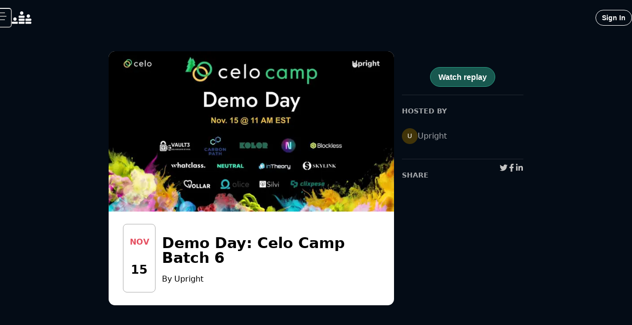

--- FILE ---
content_type: text/html; charset=utf-8
request_url: https://www.crowdcast.io/c/demo-day-celo-camp-batch_1/register
body_size: 28692
content:
<!DOCTYPE html><html lang="en"><head><meta charSet="utf-8"/><meta name="viewport" content="initial-scale=1.0, width=device-width"/><meta property="fb:app_id" content="181490605365680"/><meta property="og:locale" content="en_US"/><title>Demo Day: Celo Camp Batch 6 - crowdcast</title><meta name="robots" content="index,follow"/><meta name="googlebot" content="index,follow"/><meta name="description" content="Register now for Demo Day: Celo Camp Batch 6 on crowdcast, scheduled to go live on November 15, 2022, 11:00 AM EST."/><meta name="twitter:card" content="summary_large_image"/><meta name="twitter:site" content="@crowdcastHQ"/><meta name="twitter:creator" content="@crowdcastHQ"/><meta property="og:title" content="Demo Day: Celo Camp Batch 6"/><meta property="og:description" content="Register now for Demo Day: Celo Camp Batch 6 on crowdcast, scheduled to go live on November 15, 2022, 11:00 AM EST."/><meta property="og:url" content="https://crowdcast.io/c/demo-day-celo-camp-batch_1"/><meta property="og:type" content="website"/><meta property="og:image" content="https://cc-user-media-prod.s3.amazonaws.com/-M6e3wvIxrgeCPsosi8g/event-cover-8479"/><meta property="og:image:alt" content="Demo Day: Celo Camp Batch 6"/><meta property="og:image:width" content="1280"/><meta property="og:image:height" content="720"/><meta property="og:site_name" content="crowdcast"/><link rel="canonical" href="https://crowdcast.io/c/demo-day-celo-camp-batch_1"/><meta name="twitter:label1" content="Date"/><meta name="twitter:data1" content="November 15, 2022, 11:00 AM EST"/><meta name="twitter:data2" content="Upright"/><meta name="twitter:label2" content="Who"/><script type="application/ld+json">{
    "@context": "https://schema.org",
    "@type": "Article",
    "mainEntityOfPage": {
      "@type": "WebPage",
      "@id": "https://crowdcast.io/c/demo-day-celo-camp-batch_1"
    },
    "headline": "Demo Day: Celo Camp Batch 6",
    "image": [
      "https://cc-user-media-prod.s3.amazonaws.com/-M6e3wvIxrgeCPsosi8g/event-cover-8479"
     ],
    "datePublished": "2022-11-15T11:00:00.000Z",
    "dateModified": "2022-11-15T11:00:00.000Z",
    "author": {"@type": "Person","name": "Upright"},
    "publisher": {
      "@type": "Organization",
      "name": "crowdcast",
      "logo": {
        "@type": "ImageObject",
        "url": "/static/favicon.ico"
      }
    },
    "description": "Register now for Demo Day: Celo Camp Batch 6 on crowdcast, scheduled to go live on November 15, 2022, 11:00 AM EST."
  }</script><meta name="next-head-count" content="26"/><link rel="apple-touch-icon" sizes="180x180" href="/static/apple-touch-icon.png"/><link rel="icon" type="image/png" sizes="32x32" href="/static/favicon-32x32.png"/><link rel="icon" type="image/png" sizes="16x16" href="/static/favicon-16x16.png"/><link rel="manifest" href="/static/site.webmanifest"/><link rel="mask-icon" href="/static/safari-pinned-tab.svg" color="#5bbad5"/><link rel="shortcut icon" href="/static/favicon.ico"/><meta name="msapplication-TileColor" content="#2b5797"/><meta name="theme-color" content="#ffffff"/><link rel="preconnect" href="https://use.typekit.net" crossorigin /><link rel="preload" href="/_next/static/css/c0de3c78a1ca3f87.css" as="style"/><link rel="stylesheet" href="/_next/static/css/c0de3c78a1ca3f87.css" data-n-g=""/><link rel="preload" href="/_next/static/css/cf24e1786adac5bb.css" as="style"/><link rel="stylesheet" href="/_next/static/css/cf24e1786adac5bb.css" data-n-p=""/><noscript data-n-css=""></noscript><script defer="" nomodule="" src="/_next/static/chunks/polyfills-42372ed130431b0a.js"></script><script src="/_next/static/chunks/webpack-f6efeb92659cf3b6.js" defer=""></script><script src="/_next/static/chunks/framework-8fe9d3178841d188.js" defer=""></script><script src="/_next/static/chunks/main-ed21e00e8b19f775.js" defer=""></script><script src="/_next/static/chunks/pages/_app-8fb2d5920ac9e14d.js" defer=""></script><script src="/_next/static/chunks/fea29d9f-8c7f05d0776fdff4.js" defer=""></script><script src="/_next/static/chunks/e21e5bbe-2c4d23bd3181c747.js" defer=""></script><script src="/_next/static/chunks/2e3a845b-f467043ec44964b3.js" defer=""></script><script src="/_next/static/chunks/5d416436-d1a714c57ace1764.js" defer=""></script><script src="/_next/static/chunks/3a17f596-a7a291c9194730c7.js" defer=""></script><script src="/_next/static/chunks/cb355538-f6e498ac8393d0e5.js" defer=""></script><script src="/_next/static/chunks/ebc70433-9941e7eb90e4d2de.js" defer=""></script><script src="/_next/static/chunks/36d2f571-5589d60164d118bd.js" defer=""></script><script src="/_next/static/chunks/4577d2ec-bc0f61f3f2b337fa.js" defer=""></script><script src="/_next/static/chunks/646e0218-7801a446df3cfea6.js" defer=""></script><script src="/_next/static/chunks/5727625e-a73f6ede7647ca1d.js" defer=""></script><script src="/_next/static/chunks/37a763b4-688551f220750972.js" defer=""></script><script src="/_next/static/chunks/f1b7312e-789b66262cc92505.js" defer=""></script><script src="/_next/static/chunks/d59bccd2-bb07facd2ebd6cde.js" defer=""></script><script src="/_next/static/chunks/71125afb-e5868ab442bd73aa.js" defer=""></script><script src="/_next/static/chunks/1466-5ce7984d09ec3ed3.js" defer=""></script><script src="/_next/static/chunks/4757-8ab0ae9f05b35db7.js" defer=""></script><script src="/_next/static/chunks/2307-866a062442bb8128.js" defer=""></script><script src="/_next/static/chunks/7290-3a0bd182cf3a12fd.js" defer=""></script><script src="/_next/static/chunks/7255-fe66ebe6c7455cdd.js" defer=""></script><script src="/_next/static/chunks/2284-56890e883ebdf392.js" defer=""></script><script src="/_next/static/chunks/5090-89044ee666c4a5a9.js" defer=""></script><script src="/_next/static/chunks/9435-8b40f44867e86b9c.js" defer=""></script><script src="/_next/static/chunks/8681-96b3757942647dce.js" defer=""></script><script src="/_next/static/chunks/1920-13d019c2fafab070.js" defer=""></script><script src="/_next/static/chunks/1124-6495848cc8099382.js" defer=""></script><script src="/_next/static/chunks/7862-d9311aa33e38ae26.js" defer=""></script><script src="/_next/static/chunks/7982-aca373e68bad82f1.js" defer=""></script><script src="/_next/static/chunks/1320-759a1f09f7bdfcbf.js" defer=""></script><script src="/_next/static/chunks/5642-851a0c1f73a5fd80.js" defer=""></script><script src="/_next/static/chunks/1617-24de3763ac4dc85a.js" defer=""></script><script src="/_next/static/chunks/295-6045d6a92be74dfb.js" defer=""></script><script src="/_next/static/chunks/6973-4894fe6f77fa0d5c.js" defer=""></script><script src="/_next/static/chunks/5929-f2df270db5a19485.js" defer=""></script><script src="/_next/static/chunks/4263-2da7be28005224c1.js" defer=""></script><script src="/_next/static/chunks/701-00b2489329b6c8c1.js" defer=""></script><script src="/_next/static/chunks/5706-b86172f5f71246d7.js" defer=""></script><script src="/_next/static/chunks/5139-5b7608320f4c2cde.js" defer=""></script><script src="/_next/static/chunks/7040-88f5a9e2852c2d3c.js" defer=""></script><script src="/_next/static/chunks/4299-689f0b4999fef529.js" defer=""></script><script src="/_next/static/chunks/8518-cde22dbf4f2b8e5f.js" defer=""></script><script src="/_next/static/chunks/2234-949bc5068a588bae.js" defer=""></script><script src="/_next/static/chunks/3873-c8f05a765e29726d.js" defer=""></script><script src="/_next/static/chunks/7544-c340d20e7337397f.js" defer=""></script><script src="/_next/static/chunks/970-07c344448c0d2fed.js" defer=""></script><script src="/_next/static/chunks/9021-9d596c6bf206bbae.js" defer=""></script><script src="/_next/static/chunks/pages/c/%5B...eventParams%5D-bf7ab052c9e6e260.js" defer=""></script><script src="/_next/static/cPjE3UQ8bOMIgGAqJ2-fL/_buildManifest.js" defer=""></script><script src="/_next/static/cPjE3UQ8bOMIgGAqJ2-fL/_ssgManifest.js" defer=""></script><style data-href="https://use.typekit.net/cai5hqw.css">@import url("https://p.typekit.net/p.css?s=1&k=cai5hqw&ht=tk&f=24537.24538.24539.24540.24547.24548&a=17421267&app=typekit&e=css");@font-face{font-family:"sofia-pro";src:url("https://use.typekit.net/af/b4b708/00000000000000003b9b46f5/27/l?primer=7cdcb44be4a7db8877ffa5c0007b8dd865b3bbc383831fe2ea177f62257a9191&fvd=n9&v=3") format("woff2"),url("https://use.typekit.net/af/b4b708/00000000000000003b9b46f5/27/d?primer=7cdcb44be4a7db8877ffa5c0007b8dd865b3bbc383831fe2ea177f62257a9191&fvd=n9&v=3") format("woff"),url("https://use.typekit.net/af/b4b708/00000000000000003b9b46f5/27/a?primer=7cdcb44be4a7db8877ffa5c0007b8dd865b3bbc383831fe2ea177f62257a9191&fvd=n9&v=3") format("opentype");font-display:auto;font-style:normal;font-weight:900;font-stretch:normal}@font-face{font-family:"sofia-pro";src:url("https://use.typekit.net/af/137b03/00000000000000003b9b46f6/27/l?primer=7cdcb44be4a7db8877ffa5c0007b8dd865b3bbc383831fe2ea177f62257a9191&fvd=i9&v=3") format("woff2"),url("https://use.typekit.net/af/137b03/00000000000000003b9b46f6/27/d?primer=7cdcb44be4a7db8877ffa5c0007b8dd865b3bbc383831fe2ea177f62257a9191&fvd=i9&v=3") format("woff"),url("https://use.typekit.net/af/137b03/00000000000000003b9b46f6/27/a?primer=7cdcb44be4a7db8877ffa5c0007b8dd865b3bbc383831fe2ea177f62257a9191&fvd=i9&v=3") format("opentype");font-display:auto;font-style:italic;font-weight:900;font-stretch:normal}@font-face{font-family:"sofia-pro";src:url("https://use.typekit.net/af/02ad94/00000000000000003b9b46f3/27/l?primer=7cdcb44be4a7db8877ffa5c0007b8dd865b3bbc383831fe2ea177f62257a9191&fvd=n7&v=3") format("woff2"),url("https://use.typekit.net/af/02ad94/00000000000000003b9b46f3/27/d?primer=7cdcb44be4a7db8877ffa5c0007b8dd865b3bbc383831fe2ea177f62257a9191&fvd=n7&v=3") format("woff"),url("https://use.typekit.net/af/02ad94/00000000000000003b9b46f3/27/a?primer=7cdcb44be4a7db8877ffa5c0007b8dd865b3bbc383831fe2ea177f62257a9191&fvd=n7&v=3") format("opentype");font-display:auto;font-style:normal;font-weight:700;font-stretch:normal}@font-face{font-family:"sofia-pro";src:url("https://use.typekit.net/af/ed85d3/00000000000000003b9b46f4/27/l?primer=7cdcb44be4a7db8877ffa5c0007b8dd865b3bbc383831fe2ea177f62257a9191&fvd=i7&v=3") format("woff2"),url("https://use.typekit.net/af/ed85d3/00000000000000003b9b46f4/27/d?primer=7cdcb44be4a7db8877ffa5c0007b8dd865b3bbc383831fe2ea177f62257a9191&fvd=i7&v=3") format("woff"),url("https://use.typekit.net/af/ed85d3/00000000000000003b9b46f4/27/a?primer=7cdcb44be4a7db8877ffa5c0007b8dd865b3bbc383831fe2ea177f62257a9191&fvd=i7&v=3") format("opentype");font-display:auto;font-style:italic;font-weight:700;font-stretch:normal}@font-face{font-family:"sofia-pro";src:url("https://use.typekit.net/af/4cc789/00000000000000003b9b46ed/27/l?primer=7cdcb44be4a7db8877ffa5c0007b8dd865b3bbc383831fe2ea177f62257a9191&fvd=n4&v=3") format("woff2"),url("https://use.typekit.net/af/4cc789/00000000000000003b9b46ed/27/d?primer=7cdcb44be4a7db8877ffa5c0007b8dd865b3bbc383831fe2ea177f62257a9191&fvd=n4&v=3") format("woff"),url("https://use.typekit.net/af/4cc789/00000000000000003b9b46ed/27/a?primer=7cdcb44be4a7db8877ffa5c0007b8dd865b3bbc383831fe2ea177f62257a9191&fvd=n4&v=3") format("opentype");font-display:auto;font-style:normal;font-weight:400;font-stretch:normal}@font-face{font-family:"sofia-pro";src:url("https://use.typekit.net/af/964ed8/00000000000000003b9b46ee/27/l?primer=7cdcb44be4a7db8877ffa5c0007b8dd865b3bbc383831fe2ea177f62257a9191&fvd=i4&v=3") format("woff2"),url("https://use.typekit.net/af/964ed8/00000000000000003b9b46ee/27/d?primer=7cdcb44be4a7db8877ffa5c0007b8dd865b3bbc383831fe2ea177f62257a9191&fvd=i4&v=3") format("woff"),url("https://use.typekit.net/af/964ed8/00000000000000003b9b46ee/27/a?primer=7cdcb44be4a7db8877ffa5c0007b8dd865b3bbc383831fe2ea177f62257a9191&fvd=i4&v=3") format("opentype");font-display:auto;font-style:italic;font-weight:400;font-stretch:normal}.tk-sofia-pro{font-family:"sofia-pro",sans-serif}</style></head><body class="notranslate"><div id="__next"><style data-emotion="css-global 1yibh87">.avatar-image-wrapper img{border-radius:50%;}</style><style data-emotion="css-global 1cbazui">#nprogress{pointer-events:none;}#nprogress .bar{background:#EC5F3E;position:fixed;z-index:1031;top:0;left:0;width:100%;height:2px;}#nprogress .peg{display:block;position:absolute;right:0px;width:100px;height:100%;box-shadow:0 0 10px #EC5F3E,0 0 5px #EC5F3E;opacity:1;-webkit-transform:rotate(3deg) translate(0px, -4px);-moz-transform:rotate(3deg) translate(0px, -4px);-ms-transform:rotate(3deg) translate(0px, -4px);transform:rotate(3deg) translate(0px, -4px);}#nprogress .spinner{display:block;position:fixed;z-index:1031;top:15px;right:15px;}#nprogress .spinner-icon{width:18px;height:18px;box-sizing:border-box;border:solid 2px transparent;border-top-color:#EC5F3E;border-left-color:#EC5F3E;border-radius:50%;-webkit-animation:nprogress-spinner 400ms linear infinite;animation:nprogress-spinner 400ms linear infinite;}.nprogress-custom-parent{overflow:hidden;position:relative;}.nprogress-custom-parent #nprogress .spinner{position:absolute;}.nprogress-custom-parent #nprogress .bar{position:absolute;}@-webkit-keyframes nprogress-spinner{0%{-webkit-transform:rotate(0deg);-moz-transform:rotate(0deg);-ms-transform:rotate(0deg);transform:rotate(0deg);}100%{-webkit-transform:rotate(360deg);-moz-transform:rotate(360deg);-ms-transform:rotate(360deg);transform:rotate(360deg);}}@keyframes nprogress-spinner{0%{-webkit-transform:rotate(0deg);-moz-transform:rotate(0deg);-ms-transform:rotate(0deg);transform:rotate(0deg);}100%{-webkit-transform:rotate(360deg);-moz-transform:rotate(360deg);-ms-transform:rotate(360deg);transform:rotate(360deg);}}</style><style data-emotion="css 1hyfx7x">.css-1hyfx7x{display:none;}</style><div id="cjblock" style="position:absolute;top:0;left:0;z-index:2000;width:100%;height:100%" class="css-1hyfx7x"></div><style data-emotion="css-global 1voyb4y">:host,:root,[data-theme]{--chakra-ring-inset:var(--chakra-empty,/*!*/ /*!*/);--chakra-ring-offset-width:0px;--chakra-ring-offset-color:#fff;--chakra-ring-color:rgba(66, 153, 225, 0.6);--chakra-ring-offset-shadow:0 0 #0000;--chakra-ring-shadow:0 0 #0000;--chakra-space-x-reverse:0;--chakra-space-y-reverse:0;--chakra-colors-transparent:transparent;--chakra-colors-current:currentColor;--chakra-colors-black:#000000;--chakra-colors-white:#FFFFFF;--chakra-colors-whiteAlpha-50:rgba(255, 255, 255, 0.04);--chakra-colors-whiteAlpha-100:rgba(255, 255, 255, 0.06);--chakra-colors-whiteAlpha-200:rgba(255, 255, 255, 0.08);--chakra-colors-whiteAlpha-300:rgba(255, 255, 255, 0.16);--chakra-colors-whiteAlpha-400:rgba(255, 255, 255, 0.24);--chakra-colors-whiteAlpha-500:rgba(255, 255, 255, 0.36);--chakra-colors-whiteAlpha-600:rgba(255, 255, 255, 0.48);--chakra-colors-whiteAlpha-700:rgba(255, 255, 255, 0.64);--chakra-colors-whiteAlpha-800:rgba(255, 255, 255, 0.80);--chakra-colors-whiteAlpha-900:rgba(255, 255, 255, 0.92);--chakra-colors-blackAlpha-50:rgba(0, 0, 0, 0.04);--chakra-colors-blackAlpha-100:rgba(0, 0, 0, 0.06);--chakra-colors-blackAlpha-200:rgba(0, 0, 0, 0.08);--chakra-colors-blackAlpha-300:rgba(0, 0, 0, 0.16);--chakra-colors-blackAlpha-400:rgba(0, 0, 0, 0.24);--chakra-colors-blackAlpha-500:rgba(0, 0, 0, 0.36);--chakra-colors-blackAlpha-600:rgba(0, 0, 0, 0.48);--chakra-colors-blackAlpha-700:rgba(0, 0, 0, 0.64);--chakra-colors-blackAlpha-800:rgba(0, 0, 0, 0.80);--chakra-colors-blackAlpha-900:rgba(0, 0, 0, 0.92);--chakra-colors-gray-50:#F2F2F2;--chakra-colors-gray-100:#DBDBDB;--chakra-colors-gray-200:#C4C4C4;--chakra-colors-gray-300:#ADADAD;--chakra-colors-gray-400:#969696;--chakra-colors-gray-500:#808080;--chakra-colors-gray-600:#666666;--chakra-colors-gray-700:#4D4D4D;--chakra-colors-gray-800:#333333;--chakra-colors-gray-850:#292929;--chakra-colors-gray-900:#1A1A1A;--chakra-colors-red-50:#FCE9EB;--chakra-colors-red-100:#F6C1C7;--chakra-colors-red-200:#F099A3;--chakra-colors-red-300:#EA717F;--chakra-colors-red-400:#E4495B;--chakra-colors-red-500:#DE2137;--chakra-colors-red-600:#B21A2C;--chakra-colors-red-700:#851421;--chakra-colors-red-800:#590D16;--chakra-colors-red-900:#2C070B;--chakra-colors-orange-50:#FDECE8;--chakra-colors-orange-100:#F9C9BE;--chakra-colors-orange-200:#F4A694;--chakra-colors-orange-300:#F0846A;--chakra-colors-orange-400:#EC6141;--chakra-colors-orange-500:#E83F17;--chakra-colors-orange-600:#BA3212;--chakra-colors-orange-700:#8B260E;--chakra-colors-orange-800:#5D1909;--chakra-colors-orange-900:#2E0D05;--chakra-colors-yellow-50:#FFFFF0;--chakra-colors-yellow-100:#FEFCBF;--chakra-colors-yellow-200:#FAF089;--chakra-colors-yellow-300:#F6E05E;--chakra-colors-yellow-400:#ECC94B;--chakra-colors-yellow-500:#D69E2E;--chakra-colors-yellow-600:#B7791F;--chakra-colors-yellow-700:#975A16;--chakra-colors-yellow-800:#744210;--chakra-colors-yellow-900:#5F370E;--chakra-colors-green-50:#F0FFF4;--chakra-colors-green-100:#C6F6D5;--chakra-colors-green-200:#9AE6B4;--chakra-colors-green-300:#68D391;--chakra-colors-green-400:#48BB78;--chakra-colors-green-500:#38A169;--chakra-colors-green-600:#2F855A;--chakra-colors-green-700:#276749;--chakra-colors-green-800:#22543D;--chakra-colors-green-900:#1C4532;--chakra-colors-teal-50:#EBFAF6;--chakra-colors-teal-100:#C7F0E6;--chakra-colors-teal-200:#A3E6D6;--chakra-colors-teal-300:#7FDCC6;--chakra-colors-teal-400:#5BD2B6;--chakra-colors-teal-500:#37C8A6;--chakra-colors-teal-600:#2CA085;--chakra-colors-teal-700:#217864;--chakra-colors-teal-800:#165042;--chakra-colors-teal-900:#0B2821;--chakra-colors-blue-50:#E9F2FB;--chakra-colors-blue-100:#C1D9F5;--chakra-colors-blue-200:#9AC1EF;--chakra-colors-blue-300:#72A9E8;--chakra-colors-blue-400:#4B90E2;--chakra-colors-blue-500:#2378DC;--chakra-colors-blue-600:#1C60B0;--chakra-colors-blue-700:#154884;--chakra-colors-blue-800:#0E3058;--chakra-colors-blue-900:#07182C;--chakra-colors-cyan-50:#EDFDFD;--chakra-colors-cyan-100:#C4F1F9;--chakra-colors-cyan-200:#9DECF9;--chakra-colors-cyan-300:#76E4F7;--chakra-colors-cyan-400:#0BC5EA;--chakra-colors-cyan-500:#00B5D8;--chakra-colors-cyan-600:#00A3C4;--chakra-colors-cyan-700:#0987A0;--chakra-colors-cyan-800:#086F83;--chakra-colors-cyan-900:#065666;--chakra-colors-purple-50:#F2EDF7;--chakra-colors-purple-100:#DBCDEA;--chakra-colors-purple-200:#C5ADDC;--chakra-colors-purple-300:#AE8CCF;--chakra-colors-purple-400:#976CC1;--chakra-colors-purple-500:#804CB3;--chakra-colors-purple-600:#663D8F;--chakra-colors-purple-700:#4D2D6C;--chakra-colors-purple-800:#331E48;--chakra-colors-purple-900:#1A0F24;--chakra-colors-pink-50:#FFF5F7;--chakra-colors-pink-100:#FED7E2;--chakra-colors-pink-200:#FBB6CE;--chakra-colors-pink-300:#F687B3;--chakra-colors-pink-400:#ED64A6;--chakra-colors-pink-500:#D53F8C;--chakra-colors-pink-600:#B83280;--chakra-colors-pink-700:#97266D;--chakra-colors-pink-800:#702459;--chakra-colors-pink-900:#521B41;--chakra-colors-linkedin-50:#E8F4F9;--chakra-colors-linkedin-100:#CFEDFB;--chakra-colors-linkedin-200:#9BDAF3;--chakra-colors-linkedin-300:#68C7EC;--chakra-colors-linkedin-400:#34B3E4;--chakra-colors-linkedin-500:#00A0DC;--chakra-colors-linkedin-600:#008CC9;--chakra-colors-linkedin-700:#0077B5;--chakra-colors-linkedin-800:#005E93;--chakra-colors-linkedin-900:#004471;--chakra-colors-facebook-50:#E8F4F9;--chakra-colors-facebook-100:#D9DEE9;--chakra-colors-facebook-200:#B7C2DA;--chakra-colors-facebook-300:#6482C0;--chakra-colors-facebook-400:#4267B2;--chakra-colors-facebook-500:#385898;--chakra-colors-facebook-600:#314E89;--chakra-colors-facebook-700:#29487D;--chakra-colors-facebook-800:#223B67;--chakra-colors-facebook-900:#1E355B;--chakra-colors-messenger-50:#D0E6FF;--chakra-colors-messenger-100:#B9DAFF;--chakra-colors-messenger-200:#A2CDFF;--chakra-colors-messenger-300:#7AB8FF;--chakra-colors-messenger-400:#2E90FF;--chakra-colors-messenger-500:#0078FF;--chakra-colors-messenger-600:#0063D1;--chakra-colors-messenger-700:#0052AC;--chakra-colors-messenger-800:#003C7E;--chakra-colors-messenger-900:#002C5C;--chakra-colors-whatsapp-50:#dffeec;--chakra-colors-whatsapp-100:#b9f5d0;--chakra-colors-whatsapp-200:#90edb3;--chakra-colors-whatsapp-300:#65e495;--chakra-colors-whatsapp-400:#3cdd78;--chakra-colors-whatsapp-500:#22c35e;--chakra-colors-whatsapp-600:#179848;--chakra-colors-whatsapp-700:#0c6c33;--chakra-colors-whatsapp-800:#01421c;--chakra-colors-whatsapp-900:#001803;--chakra-colors-twitter-50:#E5F4FD;--chakra-colors-twitter-100:#C8E9FB;--chakra-colors-twitter-200:#A8DCFA;--chakra-colors-twitter-300:#83CDF7;--chakra-colors-twitter-400:#57BBF5;--chakra-colors-twitter-500:#1DA1F2;--chakra-colors-twitter-600:#1A94DA;--chakra-colors-twitter-700:#1681BF;--chakra-colors-twitter-800:#136B9E;--chakra-colors-twitter-900:#0D4D71;--chakra-colors-telegram-50:#E3F2F9;--chakra-colors-telegram-100:#C5E4F3;--chakra-colors-telegram-200:#A2D4EC;--chakra-colors-telegram-300:#7AC1E4;--chakra-colors-telegram-400:#47A9DA;--chakra-colors-telegram-500:#0088CC;--chakra-colors-telegram-600:#007AB8;--chakra-colors-telegram-700:#006BA1;--chakra-colors-telegram-800:#005885;--chakra-colors-telegram-900:#003F5E;--chakra-colors-brand-orange:#EC5F3E;--chakra-colors-brand-yellow:#F9CA3F;--chakra-colors-brand-purple:#7847A8;--chakra-colors-brand-teal:#44CCAD;--chakra-colors-brand-tealDark:#30b092;--chakra-colors-brand-tealLight:#4cffd6;--chakra-colors-brand-tealDarkBG:#2ca08585;--chakra-colors-brand-blue:#4A90E2;--chakra-colors-brand-red:#E55061;--chakra-colors-solid-sky:#3EACE4;--chakra-colors-transWhite-10:rgba(255, 255, 255, 0.10);--chakra-colors-chat-active:rgba(255, 255, 255, 0.11);--chakra-colors-chat-default:rgba(255, 255, 255, 0.07);--chakra-colors-radio-500:#4A90E2;--chakra-colors-polls-bg:rgba(255, 255, 255, 0.1);--chakra-colors-host-500:rgba(155, 81, 224, 1);--chakra-colors-host-600:rgba(155, 81, 224, 1);--chakra-colors-host-chat:rgba(155, 81, 224, 0.3);--chakra-colors-moderator-500:rgba(143, 122, 57, 1);--chakra-colors-moderator-600:rgba(143, 122, 57, 1);--chakra-colors-moderator-chat:rgba(143, 122, 57, 0.3);--chakra-colors-speaker-500:rgba(74, 145, 226, 1);--chakra-colors-speaker-600:rgba(74, 145, 226, 1);--chakra-colors-speaker-chat:rgba(74, 145, 226, 0.3);--chakra-colors-gradient-warmth:linear-gradient(98.42deg, #EC5F3E 4.14%, #DB3C88 94.29%);--chakra-colors-gradient-ocean:linear-gradient(107.31deg, #2A1341 28.86%, #15386C 104.06%);--chakra-colors-gradient-spring:linear-gradient(104.61deg, #448BCC 8.22%, #2FC38E 82.6%);--chakra-colors-gradient-sky:linear-gradient(98.42deg, #3E8EEC 4.14%, #3CC8DB 94.29%);--chakra-colors-gradient-midnight:linear-gradient(98.42deg, #653CDB 4.14%, #B263B4 94.29%);--chakra-colors-gradient-peach:linear-gradient(121.29deg, #FDF0EB 67.86%, #FEFBE4 92.21%);--chakra-colors-gradient-shimmer:radial-gradient(54.08% 113.48% at 0% 100%, rgba(216, 45, 219, 0.17) 0%, rgba(255, 255, 255, 0) 100%),radial-gradient(64.69% 135.74% at 88.22% 3.43%, rgba(45, 219, 125, 0.17) 0%, rgba(255, 255, 255, 0) 100%),radial-gradient(58.61% 122.96% at 91.62% 87.78%, rgba(80, 45, 219, 0.17) 0%, rgba(255, 255, 255, 0) 100%),radial-gradient(25.11% 52.69% at 7.9% 17.87%, rgba(45, 156, 219, 0.17) 0%, rgba(255, 255, 255, 0) 100%),#FFFFFF;--chakra-colors-gradient-shimmerFade:linear-gradient(180deg, rgba(255, 255, 255, 0) 45.77%, #FFFFFF 73.13%),radial-gradient(54.08% 71.68% at -0.48% 67.51%, rgba(216, 45, 219, 0.17) 0%, rgba(255, 255, 255, 0) 100%),radial-gradient(64.69% 85.74% at 87.74% 6.5%, rgba(45, 219, 125, 0.17) 0%, rgba(255, 255, 255, 0) 100%),radial-gradient(58.61% 77.67% at 91.14% 59.79%, rgba(80, 45, 219, 0.17) 0%, rgba(255, 255, 255, 0) 100%),radial-gradient(25.11% 33.28% at 7.42% 15.63%, rgba(45, 156, 219, 0.17) 0%, rgba(255, 255, 255, 0) 100%),linear-gradient(0deg, #FFFFFF, #FFFFFF);--chakra-colors-gradient-dark:linear-gradient(96.28deg, rgba(45, 156, 219, 0.15) 0.18%, rgba(155, 81, 224, 0.15) 94.19%),#000000;--chakra-colors-marketing-800:linear-gradient(98.42deg,#e3846e 4.14%,#d67aa6 94.29%);--chakra-colors-marketing-900:linear-gradient(98.42deg, #EC5F3E 4.14%, #DB3C88 94.29%);--chakra-colors-event-bgDefault:rgb(4 12 22);--chakra-borders-none:0;--chakra-borders-1px:1px solid;--chakra-borders-2px:2px solid;--chakra-borders-4px:4px solid;--chakra-borders-8px:8px solid;--chakra-fonts-heading:inter,-apple-system,system-ui,BlinkMacSystemFont,"Segoe UI",Roboto,"Helvetica Neue",Arial,sans-serif;--chakra-fonts-body:inter,-apple-system,system-ui,BlinkMacSystemFont,"Segoe UI",Roboto,"Helvetica Neue",Arial,sans-serif;--chakra-fonts-mono:SFMono-Regular,Menlo,Monaco,Consolas,"Liberation Mono","Courier New",monospace;--chakra-fonts-fancy:sofia-pro,sans-serif;--chakra-fontSizes-3xs:0.45rem;--chakra-fontSizes-2xs:0.625rem;--chakra-fontSizes-xs:0.75rem;--chakra-fontSizes-sm:0.875rem;--chakra-fontSizes-md:1rem;--chakra-fontSizes-lg:1.125rem;--chakra-fontSizes-xl:1.25rem;--chakra-fontSizes-2xl:1.5rem;--chakra-fontSizes-3xl:1.875rem;--chakra-fontSizes-4xl:2.25rem;--chakra-fontSizes-5xl:3rem;--chakra-fontSizes-6xl:4rem;--chakra-fontSizes-7xl:4.5rem;--chakra-fontSizes-8xl:6rem;--chakra-fontSizes-9xl:8rem;--chakra-fontWeights-hairline:100;--chakra-fontWeights-thin:200;--chakra-fontWeights-light:300;--chakra-fontWeights-normal:400;--chakra-fontWeights-medium:500;--chakra-fontWeights-semibold:600;--chakra-fontWeights-bold:700;--chakra-fontWeights-extrabold:800;--chakra-fontWeights-black:900;--chakra-letterSpacings-tighter:-0.05em;--chakra-letterSpacings-tight:-0.025em;--chakra-letterSpacings-normal:0;--chakra-letterSpacings-wide:0.025em;--chakra-letterSpacings-wider:0.05em;--chakra-letterSpacings-widest:0.1em;--chakra-lineHeights-3:.75rem;--chakra-lineHeights-4:1rem;--chakra-lineHeights-5:1.25rem;--chakra-lineHeights-6:1.5rem;--chakra-lineHeights-7:1.75rem;--chakra-lineHeights-8:2rem;--chakra-lineHeights-9:2.25rem;--chakra-lineHeights-10:2.5rem;--chakra-lineHeights-normal:normal;--chakra-lineHeights-none:1;--chakra-lineHeights-shorter:1.25;--chakra-lineHeights-short:1.375;--chakra-lineHeights-base:1.5;--chakra-lineHeights-tall:1.625;--chakra-lineHeights-taller:2;--chakra-radii-none:0;--chakra-radii-sm:0.125rem;--chakra-radii-base:0.25rem;--chakra-radii-md:0.375rem;--chakra-radii-lg:0.5rem;--chakra-radii-xl:0.75rem;--chakra-radii-2xl:1rem;--chakra-radii-3xl:1.5rem;--chakra-radii-full:9999px;--chakra-space-1:0.25rem;--chakra-space-2:0.5rem;--chakra-space-3:0.75rem;--chakra-space-4:1rem;--chakra-space-5:1.25rem;--chakra-space-6:1.5rem;--chakra-space-7:1.75rem;--chakra-space-8:2rem;--chakra-space-9:2.25rem;--chakra-space-10:2.5rem;--chakra-space-12:3rem;--chakra-space-14:3.5rem;--chakra-space-16:4rem;--chakra-space-20:5rem;--chakra-space-24:6rem;--chakra-space-28:7rem;--chakra-space-32:8rem;--chakra-space-36:9rem;--chakra-space-40:10rem;--chakra-space-44:11rem;--chakra-space-48:12rem;--chakra-space-52:13rem;--chakra-space-56:14rem;--chakra-space-60:15rem;--chakra-space-64:16rem;--chakra-space-72:18rem;--chakra-space-80:20rem;--chakra-space-96:24rem;--chakra-space-px:1px;--chakra-space-0-5:0.125rem;--chakra-space-1-5:0.375rem;--chakra-space-2-5:0.625rem;--chakra-space-3-5:0.875rem;--chakra-shadows-xs:0 0 0 1px rgba(0, 0, 0, 0.05);--chakra-shadows-sm:0 1px 2px 0 rgba(0, 0, 0, 0.05);--chakra-shadows-base:0 1px 3px 0 rgba(0, 0, 0, 0.1),0 1px 2px 0 rgba(0, 0, 0, 0.06);--chakra-shadows-md:0 4px 6px -1px rgba(0, 0, 0, 0.1),0 2px 4px -1px rgba(0, 0, 0, 0.06);--chakra-shadows-lg:0 10px 15px -3px rgba(0, 0, 0, 0.1),0 4px 6px -2px rgba(0, 0, 0, 0.05);--chakra-shadows-xl:0 20px 25px -5px rgba(0, 0, 0, 0.1),0 10px 10px -5px rgba(0, 0, 0, 0.04);--chakra-shadows-2xl:0 25px 50px -12px rgba(0, 0, 0, 0.25);--chakra-shadows-outline:0 0 0 3px rgba(66, 153, 225, 0.6);--chakra-shadows-inner:inset 0 2px 4px 0 rgba(0,0,0,0.06);--chakra-shadows-none:none;--chakra-shadows-dark-lg:rgba(0, 0, 0, 0.1) 0px 0px 0px 1px,rgba(0, 0, 0, 0.2) 0px 5px 10px,rgba(0, 0, 0, 0.4) 0px 15px 40px;--chakra-sizes-1:0.25rem;--chakra-sizes-2:0.5rem;--chakra-sizes-3:0.75rem;--chakra-sizes-4:1rem;--chakra-sizes-5:1.25rem;--chakra-sizes-6:1.5rem;--chakra-sizes-7:1.75rem;--chakra-sizes-8:2rem;--chakra-sizes-9:2.25rem;--chakra-sizes-10:2.5rem;--chakra-sizes-12:3rem;--chakra-sizes-14:3.5rem;--chakra-sizes-16:4rem;--chakra-sizes-20:5rem;--chakra-sizes-24:6rem;--chakra-sizes-28:7rem;--chakra-sizes-32:8rem;--chakra-sizes-36:9rem;--chakra-sizes-40:10rem;--chakra-sizes-44:11rem;--chakra-sizes-48:12rem;--chakra-sizes-52:13rem;--chakra-sizes-56:14rem;--chakra-sizes-60:15rem;--chakra-sizes-64:16rem;--chakra-sizes-72:18rem;--chakra-sizes-80:20rem;--chakra-sizes-96:24rem;--chakra-sizes-px:1px;--chakra-sizes-0-5:0.125rem;--chakra-sizes-1-5:0.375rem;--chakra-sizes-2-5:0.625rem;--chakra-sizes-3-5:0.875rem;--chakra-sizes-max:max-content;--chakra-sizes-min:min-content;--chakra-sizes-full:100%;--chakra-sizes-3xs:14rem;--chakra-sizes-2xs:16rem;--chakra-sizes-xs:20rem;--chakra-sizes-sm:24rem;--chakra-sizes-md:28rem;--chakra-sizes-lg:32rem;--chakra-sizes-xl:36rem;--chakra-sizes-2xl:42rem;--chakra-sizes-3xl:48rem;--chakra-sizes-4xl:56rem;--chakra-sizes-5xl:64rem;--chakra-sizes-6xl:72rem;--chakra-sizes-7xl:80rem;--chakra-sizes-8xl:90rem;--chakra-sizes-prose:60ch;--chakra-sizes-container-sm:640px;--chakra-sizes-container-md:768px;--chakra-sizes-container-lg:1024px;--chakra-sizes-container-xl:1280px;--chakra-zIndices-hide:-1;--chakra-zIndices-auto:auto;--chakra-zIndices-base:0;--chakra-zIndices-docked:10;--chakra-zIndices-dropdown:1000;--chakra-zIndices-sticky:1100;--chakra-zIndices-banner:1200;--chakra-zIndices-overlay:1300;--chakra-zIndices-modal:1400;--chakra-zIndices-popover:1500;--chakra-zIndices-skipLink:1600;--chakra-zIndices-toast:1700;--chakra-zIndices-tooltip:1800;--chakra-transition-property-common:background-color,border-color,color,fill,stroke,opacity,box-shadow,transform;--chakra-transition-property-colors:background-color,border-color,color,fill,stroke;--chakra-transition-property-dimensions:width,height;--chakra-transition-property-position:left,right,top,bottom;--chakra-transition-property-background:background-color,background-image,background-position;--chakra-transition-easing-ease-in:cubic-bezier(0.4, 0, 1, 1);--chakra-transition-easing-ease-out:cubic-bezier(0, 0, 0.2, 1);--chakra-transition-easing-ease-in-out:cubic-bezier(0.4, 0, 0.2, 1);--chakra-transition-duration-ultra-fast:50ms;--chakra-transition-duration-faster:100ms;--chakra-transition-duration-fast:150ms;--chakra-transition-duration-normal:200ms;--chakra-transition-duration-slow:300ms;--chakra-transition-duration-slower:400ms;--chakra-transition-duration-ultra-slow:500ms;--chakra-blur-none:0;--chakra-blur-sm:4px;--chakra-blur-base:8px;--chakra-blur-md:12px;--chakra-blur-lg:16px;--chakra-blur-xl:24px;--chakra-blur-2xl:40px;--chakra-blur-3xl:64px;--chakra-breakpoints-base:0em;--chakra-breakpoints-sm:320px;--chakra-breakpoints-md:768px;--chakra-breakpoints-lg:960px;--chakra-breakpoints-xl:1200px;--chakra-breakpoints-2xl:1536px;}.chakra-ui-light :host:not([data-theme]),.chakra-ui-light :root:not([data-theme]),.chakra-ui-light [data-theme]:not([data-theme]),[data-theme=light] :host:not([data-theme]),[data-theme=light] :root:not([data-theme]),[data-theme=light] [data-theme]:not([data-theme]),:host[data-theme=light],:root[data-theme=light],[data-theme][data-theme=light]{--chakra-colors-chakra-body-text:var(--chakra-colors-gray-800);--chakra-colors-chakra-body-bg:var(--chakra-colors-white);--chakra-colors-chakra-border-color:var(--chakra-colors-gray-200);--chakra-colors-chakra-inverse-text:var(--chakra-colors-white);--chakra-colors-chakra-subtle-bg:var(--chakra-colors-gray-100);--chakra-colors-chakra-subtle-text:var(--chakra-colors-gray-600);--chakra-colors-chakra-placeholder-color:var(--chakra-colors-gray-500);}.chakra-ui-dark :host:not([data-theme]),.chakra-ui-dark :root:not([data-theme]),.chakra-ui-dark [data-theme]:not([data-theme]),[data-theme=dark] :host:not([data-theme]),[data-theme=dark] :root:not([data-theme]),[data-theme=dark] [data-theme]:not([data-theme]),:host[data-theme=dark],:root[data-theme=dark],[data-theme][data-theme=dark]{--chakra-colors-chakra-body-text:var(--chakra-colors-whiteAlpha-900);--chakra-colors-chakra-body-bg:var(--chakra-colors-gray-800);--chakra-colors-chakra-border-color:var(--chakra-colors-whiteAlpha-300);--chakra-colors-chakra-inverse-text:var(--chakra-colors-gray-800);--chakra-colors-chakra-subtle-bg:var(--chakra-colors-gray-700);--chakra-colors-chakra-subtle-text:var(--chakra-colors-gray-400);--chakra-colors-chakra-placeholder-color:var(--chakra-colors-whiteAlpha-400);}</style><style data-emotion="css-global fubdgu">html{line-height:1.5;-webkit-text-size-adjust:100%;font-family:system-ui,sans-serif;-webkit-font-smoothing:antialiased;text-rendering:optimizeLegibility;-moz-osx-font-smoothing:grayscale;touch-action:manipulation;}body{position:relative;min-height:100%;margin:0;font-feature-settings:"kern";}:where(*, *::before, *::after){border-width:0;border-style:solid;box-sizing:border-box;word-wrap:break-word;}main{display:block;}hr{border-top-width:1px;box-sizing:content-box;height:0;overflow:visible;}:where(pre, code, kbd,samp){font-family:SFMono-Regular,Menlo,Monaco,Consolas,monospace;font-size:1em;}a{background-color:transparent;color:inherit;-webkit-text-decoration:inherit;text-decoration:inherit;}abbr[title]{border-bottom:none;-webkit-text-decoration:underline;text-decoration:underline;-webkit-text-decoration:underline dotted;-webkit-text-decoration:underline dotted;text-decoration:underline dotted;}:where(b, strong){font-weight:bold;}small{font-size:80%;}:where(sub,sup){font-size:75%;line-height:0;position:relative;vertical-align:baseline;}sub{bottom:-0.25em;}sup{top:-0.5em;}img{border-style:none;}:where(button, input, optgroup, select, textarea){font-family:inherit;font-size:100%;line-height:1.15;margin:0;}:where(button, input){overflow:visible;}:where(button, select){text-transform:none;}:where(
          button::-moz-focus-inner,
          [type="button"]::-moz-focus-inner,
          [type="reset"]::-moz-focus-inner,
          [type="submit"]::-moz-focus-inner
        ){border-style:none;padding:0;}fieldset{padding:0.35em 0.75em 0.625em;}legend{box-sizing:border-box;color:inherit;display:table;max-width:100%;padding:0;white-space:normal;}progress{vertical-align:baseline;}textarea{overflow:auto;}:where([type="checkbox"], [type="radio"]){box-sizing:border-box;padding:0;}input[type="number"]::-webkit-inner-spin-button,input[type="number"]::-webkit-outer-spin-button{-webkit-appearance:none!important;}input[type="number"]{-moz-appearance:textfield;}input[type="search"]{-webkit-appearance:textfield;outline-offset:-2px;}input[type="search"]::-webkit-search-decoration{-webkit-appearance:none!important;}::-webkit-file-upload-button{-webkit-appearance:button;font:inherit;}details{display:block;}summary{display:-webkit-box;display:-webkit-list-item;display:-ms-list-itembox;display:list-item;}template{display:none;}[hidden]{display:none!important;}:where(
          blockquote,
          dl,
          dd,
          h1,
          h2,
          h3,
          h4,
          h5,
          h6,
          hr,
          figure,
          p,
          pre
        ){margin:0;}button{background:transparent;padding:0;}fieldset{margin:0;padding:0;}:where(ol, ul){margin:0;padding:0;}textarea{resize:vertical;}:where(button, [role="button"]){cursor:pointer;}button::-moz-focus-inner{border:0!important;}table{border-collapse:collapse;}:where(h1, h2, h3, h4, h5, h6){font-size:inherit;font-weight:inherit;}:where(button, input, optgroup, select, textarea){padding:0;line-height:inherit;color:inherit;}:where(img, svg, video, canvas, audio, iframe, embed, object){display:block;}:where(img, video){max-width:100%;height:auto;}[data-js-focus-visible] :focus:not([data-focus-visible-added]):not(
          [data-focus-visible-disabled]
        ){outline:none;box-shadow:none;}select::-ms-expand{display:none;}:root,:host{--chakra-vh:100vh;}@supports (height: -webkit-fill-available){:root,:host{--chakra-vh:-webkit-fill-available;}}@supports (height: -moz-fill-available){:root,:host{--chakra-vh:-moz-fill-available;}}@supports (height: 100dvh){:root,:host{--chakra-vh:100dvh;}}</style><style data-emotion="css-global 1cgn62j">body{font-family:var(--chakra-fonts-body);color:var(--chakra-colors-chakra-body-text);background:var(--chakra-colors-chakra-body-bg);transition-property:background-color;transition-duration:var(--chakra-transition-duration-normal);line-height:var(--chakra-lineHeights-base);}*::-webkit-input-placeholder{color:var(--chakra-colors-chakra-placeholder-color);}*::-moz-placeholder{color:var(--chakra-colors-chakra-placeholder-color);}*:-ms-input-placeholder{color:var(--chakra-colors-chakra-placeholder-color);}*::placeholder{color:var(--chakra-colors-chakra-placeholder-color);}*,*::before,::after{border-color:var(--chakra-colors-chakra-border-color);}</style><style data-emotion="css-global fubdgu">html{line-height:1.5;-webkit-text-size-adjust:100%;font-family:system-ui,sans-serif;-webkit-font-smoothing:antialiased;text-rendering:optimizeLegibility;-moz-osx-font-smoothing:grayscale;touch-action:manipulation;}body{position:relative;min-height:100%;margin:0;font-feature-settings:"kern";}:where(*, *::before, *::after){border-width:0;border-style:solid;box-sizing:border-box;word-wrap:break-word;}main{display:block;}hr{border-top-width:1px;box-sizing:content-box;height:0;overflow:visible;}:where(pre, code, kbd,samp){font-family:SFMono-Regular,Menlo,Monaco,Consolas,monospace;font-size:1em;}a{background-color:transparent;color:inherit;-webkit-text-decoration:inherit;text-decoration:inherit;}abbr[title]{border-bottom:none;-webkit-text-decoration:underline;text-decoration:underline;-webkit-text-decoration:underline dotted;-webkit-text-decoration:underline dotted;text-decoration:underline dotted;}:where(b, strong){font-weight:bold;}small{font-size:80%;}:where(sub,sup){font-size:75%;line-height:0;position:relative;vertical-align:baseline;}sub{bottom:-0.25em;}sup{top:-0.5em;}img{border-style:none;}:where(button, input, optgroup, select, textarea){font-family:inherit;font-size:100%;line-height:1.15;margin:0;}:where(button, input){overflow:visible;}:where(button, select){text-transform:none;}:where(
          button::-moz-focus-inner,
          [type="button"]::-moz-focus-inner,
          [type="reset"]::-moz-focus-inner,
          [type="submit"]::-moz-focus-inner
        ){border-style:none;padding:0;}fieldset{padding:0.35em 0.75em 0.625em;}legend{box-sizing:border-box;color:inherit;display:table;max-width:100%;padding:0;white-space:normal;}progress{vertical-align:baseline;}textarea{overflow:auto;}:where([type="checkbox"], [type="radio"]){box-sizing:border-box;padding:0;}input[type="number"]::-webkit-inner-spin-button,input[type="number"]::-webkit-outer-spin-button{-webkit-appearance:none!important;}input[type="number"]{-moz-appearance:textfield;}input[type="search"]{-webkit-appearance:textfield;outline-offset:-2px;}input[type="search"]::-webkit-search-decoration{-webkit-appearance:none!important;}::-webkit-file-upload-button{-webkit-appearance:button;font:inherit;}details{display:block;}summary{display:-webkit-box;display:-webkit-list-item;display:-ms-list-itembox;display:list-item;}template{display:none;}[hidden]{display:none!important;}:where(
          blockquote,
          dl,
          dd,
          h1,
          h2,
          h3,
          h4,
          h5,
          h6,
          hr,
          figure,
          p,
          pre
        ){margin:0;}button{background:transparent;padding:0;}fieldset{margin:0;padding:0;}:where(ol, ul){margin:0;padding:0;}textarea{resize:vertical;}:where(button, [role="button"]){cursor:pointer;}button::-moz-focus-inner{border:0!important;}table{border-collapse:collapse;}:where(h1, h2, h3, h4, h5, h6){font-size:inherit;font-weight:inherit;}:where(button, input, optgroup, select, textarea){padding:0;line-height:inherit;color:inherit;}:where(img, svg, video, canvas, audio, iframe, embed, object){display:block;}:where(img, video){max-width:100%;height:auto;}[data-js-focus-visible] :focus:not([data-focus-visible-added]):not(
          [data-focus-visible-disabled]
        ){outline:none;box-shadow:none;}select::-ms-expand{display:none;}:root,:host{--chakra-vh:100vh;}@supports (height: -webkit-fill-available){:root,:host{--chakra-vh:-webkit-fill-available;}}@supports (height: -moz-fill-available){:root,:host{--chakra-vh:-moz-fill-available;}}@supports (height: 100dvh){:root,:host{--chakra-vh:100dvh;}}</style><style data-emotion="css-global 1rrqhf2">body{background:#040c16;max-height:100vh;overflow-y:hidden;}</style><style data-emotion="css-global 14n90ac">.main-container{height:auto;height:auto;}</style><style data-emotion="css ul2jd1">.css-ul2jd1{display:-webkit-box;display:-webkit-flex;display:-ms-flexbox;display:flex;-webkit-align-items:center;-webkit-box-align:center;-ms-flex-align:center;align-items:center;-webkit-box-pack:justify;-webkit-justify-content:space-between;justify-content:space-between;-webkit-flex-direction:row;-ms-flex-direction:row;flex-direction:row;gap:0.5rem;width:100%;height:56px;position:fixed;top:0px;color:var(--chakra-colors-white);background:var(--chakra-colors-transparent);box-shadow:var(--chakra-shadows-none);-webkit-transition:background-color 250ms ease-in-out;transition:background-color 250ms ease-in-out;word-break:keep-all;white-space:pre;-webkit-align-content:center;-ms-flex-line-pack:center;align-content:center;-webkit-margin-start:auto;margin-inline-start:auto;-webkit-margin-end:auto;margin-inline-end:auto;padding-top:var(--chakra-space-2);padding-bottom:var(--chakra-space-2);padding-right:var(--chakra-space-4);z-index:99;-webkit-backdrop-filter:none;backdrop-filter:none;-webkit-backdrop-filter:none;}</style><header class="chakra-stack css-ul2jd1" aria-label="event header"><style data-emotion="css 1igwmid">.css-1igwmid{display:-webkit-box;display:-webkit-flex;display:-ms-flexbox;display:flex;-webkit-align-items:center;-webkit-box-align:center;-ms-flex-align:center;align-items:center;-webkit-flex-direction:row;-ms-flex-direction:row;flex-direction:row;gap:0.5rem;}</style><div class="chakra-stack css-1igwmid"><style data-emotion="css 2c3apd">.css-2c3apd{display:-webkit-box;display:-webkit-flex;display:-ms-flexbox;display:flex;-webkit-align-items:center;-webkit-box-align:center;-ms-flex-align:center;align-items:center;-webkit-flex-direction:row;-ms-flex-direction:row;flex-direction:row;gap:0px;border-width:1px 1px 1px 0px;border-style:solid;border-color:var(--chakra-colors-transparent);border-radius:0px 8px 8px 0px;}.css-2c3apd:hover,.css-2c3apd[data-hover]{border-color:rgba(195, 211, 228, 0.21);}</style><div class="chakra-stack css-2c3apd"><style data-emotion="css 18puooo">.css-18puooo{width:24px;}</style><div class="css-18puooo"><style data-emotion="css 773ecl">.css-773ecl{display:inline;-webkit-appearance:none;-moz-appearance:none;-ms-appearance:none;appearance:none;-webkit-align-items:center;-webkit-box-align:center;-ms-flex-align:center;align-items:center;-webkit-box-pack:center;-ms-flex-pack:center;-webkit-justify-content:center;justify-content:center;-webkit-user-select:none;-moz-user-select:none;-ms-user-select:none;user-select:none;position:relative;white-space:nowrap;vertical-align:middle;outline:2px solid transparent;outline-offset:2px;line-height:inherit;border-radius:var(--chakra-radii-md);font-weight:var(--chakra-fontWeights-semibold);transition-property:var(--chakra-transition-property-common);transition-duration:var(--chakra-transition-duration-normal);height:var(--chakra-sizes-10);min-width:var(--chakra-sizes-10);font-size:var(--chakra-fontSizes-md);-webkit-padding-start:var(--chakra-space-4);padding-inline-start:var(--chakra-space-4);-webkit-padding-end:var(--chakra-space-4);padding-inline-end:var(--chakra-space-4);background:none;margin:0px;padding:0px;margin-left:calc(var(--chakra-space-4) * -1);margin-right:0px;color:var(--chakra-colors-gray-400);opacity:1;}.css-773ecl:focus-visible,.css-773ecl[data-focus-visible]{box-shadow:var(--chakra-shadows-outline);}.css-773ecl:disabled,.css-773ecl[disabled],.css-773ecl[aria-disabled=true],.css-773ecl[data-disabled]{opacity:0.4;cursor:not-allowed;box-shadow:var(--chakra-shadows-none);}.css-773ecl:hover:disabled,.css-773ecl[data-hover]:disabled,.css-773ecl:hover[disabled],.css-773ecl[data-hover][disabled],.css-773ecl:hover[aria-disabled=true],.css-773ecl[data-hover][aria-disabled=true],.css-773ecl:hover[data-disabled],.css-773ecl[data-hover][data-disabled]{background:initial;}</style><button type="button" class="chakra-button css-773ecl" aria-label="Open left side navigation menu"><style data-emotion="css wx1rje">.css-wx1rje{width:1em;height:1em;display:inline-block;line-height:1em;-webkit-flex-shrink:0;-ms-flex-negative:0;flex-shrink:0;font-size:24px;}</style><svg stroke="currentColor" fill="currentColor" stroke-width="0" viewBox="0 0 24 24" focusable="false" class="chakra-icon css-wx1rje" aria-hidden="true" height="1em" width="1em" xmlns="http://www.w3.org/2000/svg"><path d="M18 18V20H6V18H18ZM21 11V13H3V11H21ZM18 4V6H6V4H18Z"></path></svg></button></div><style data-emotion="css zrpxf4">.css-zrpxf4{display:-webkit-box;display:-webkit-flex;display:-ms-flexbox;display:flex;-webkit-align-items:center;-webkit-box-align:center;-ms-flex-align:center;align-items:center;-webkit-box-pack:center;-ms-flex-pack:center;-webkit-justify-content:center;justify-content:center;height:100%;padding-right:var(--chakra-space-2);}</style><div class="css-zrpxf4"><style data-emotion="css 1ys821g">.css-1ys821g{width:40px;height:auto;display:inline-block;line-height:1em;-webkit-flex-shrink:0;-ms-flex-negative:0;flex-shrink:0;color:currentColor;cursor:pointer;}</style><style data-emotion="css 767rrv">.css-767rrv{width:1em;height:1em;display:inline-block;line-height:1em;-webkit-flex-shrink:0;-ms-flex-negative:0;flex-shrink:0;color:currentColor;vertical-align:middle;width:40px;height:auto;display:inline-block;line-height:1em;-webkit-flex-shrink:0;-ms-flex-negative:0;flex-shrink:0;color:currentColor;cursor:pointer;}</style><svg viewBox="0 0 36 23" focusable="false" class="chakra-icon chakra-icon css-767rrv"><svg style="width:36px;height:23px" viewBox="0 0 36 23" fill="none" xmlns="http://www.w3.org/2000/svg"><path fill-rule="evenodd" clip-rule="evenodd" d="M21.043 3.08322C21.043 4.78604 19.6626 6.16644 17.9598 6.16644C16.2569 6.16644 14.8765 4.78604 14.8765 3.08322C14.8765 1.3804 16.2569 0 17.9598 0C19.6626 0 21.043 1.3804 21.043 3.08322ZM13.5071 7.70808C12.8586 7.70808 12.3329 8.23382 12.3329 8.88235V10.3878C12.3329 11.0364 12.8586 11.5621 13.5071 11.5621H21.9499C22.5984 11.5621 23.1242 11.0364 23.1242 10.3878V8.88235C23.1242 8.23382 22.5984 7.70808 21.9499 7.70808H13.5071ZM12.3329 14.2778C12.3329 13.6293 12.8586 13.1035 13.5071 13.1035H21.9499C22.5984 13.1035 23.1242 13.6293 23.1242 14.2778V15.7833C23.1242 16.4318 22.5984 16.9576 21.9499 16.9576H13.5071C12.8586 16.9576 12.3329 16.4318 12.3329 15.7833V14.2778ZM12.3329 19.6736C12.3329 19.0251 12.8586 18.4993 13.5071 18.4993H21.9499C22.5984 18.4993 23.1242 19.0251 23.1242 19.6736V21.1791C23.1242 21.8276 22.5984 22.3534 21.9499 22.3534H13.5071C12.8586 22.3534 12.3329 21.8276 12.3329 21.1791V19.6736Z" fill="#fff"></path><path fill-rule="evenodd" clip-rule="evenodd" d="M33.1448 8.47885C33.1448 10.1817 31.7644 11.5621 30.0616 11.5621C28.3587 11.5621 26.9783 10.1817 26.9783 8.47885C26.9783 6.77604 28.3587 5.39563 30.0616 5.39563C31.7644 5.39563 33.1448 6.77604 33.1448 8.47885ZM25.84 13.1037C25.1915 13.1037 24.6658 13.6294 24.6658 14.278V15.7835C24.6658 16.432 25.1915 16.9577 25.84 16.9577H34.2828C34.9313 16.9577 35.457 16.432 35.457 15.7835V14.278C35.457 13.6294 34.9313 13.1037 34.2828 13.1037H25.84ZM25.84 18.4992C25.1915 18.4992 24.6658 19.0249 24.6658 19.6734V21.1789C24.6658 21.8275 25.1915 22.3532 25.84 22.3532H34.2828C34.9313 22.3532 35.457 21.8275 35.457 21.1789V19.6734C35.457 19.0249 34.9313 18.4992 34.2828 18.4992H25.84Z" fill="#fff"></path><path fill-rule="evenodd" clip-rule="evenodd" d="M8.71009 13.9579C8.71009 15.5774 7.32969 16.9578 5.62687 16.9578C3.92405 16.9578 2.54365 15.5774 2.54365 13.9579C2.54365 12.1718 3.92405 10.7914 5.62687 10.7914C7.32969 10.7914 8.71009 12.1718 8.71009 13.9579ZM0 19.6737C0 19.0252 0.525736 18.4995 1.17426 18.4995H9.61701C10.2655 18.4995 10.7913 19.0252 10.7913 19.6737V21.1792C10.7913 21.8278 10.2655 22.3535 9.61701 22.3535H1.17426C0.525735 22.3535 0 21.8278 0 21.1792V19.6737Z" fill="#fff"></path></svg></svg></div></div><style data-emotion="css 1mpmi7d">.css-1mpmi7d{display:grid;grid-template-columns:auto 1fr;-webkit-align-items:center;-webkit-box-align:center;-ms-flex-align:center;align-items:center;}</style><div class="css-1mpmi7d"><style data-emotion="css tyopmz">.css-tyopmz{text-align:center;font-size:1rem;line-height:1.2;display:none;overflow:hidden;white-space:nowrap;text-overflow:ellipsis;}@media screen and (min-width: 320px){.css-tyopmz{font-size:1rem;}}@media screen and (min-width: 768px){.css-tyopmz{font-size:1.1rem;}}</style><p class="chakra-text css-tyopmz" title="Demo Day: Celo Camp Batch 6">Demo Day: Celo Camp Batch 6</p><style data-emotion="css 16mluxr">.css-16mluxr{display:none;-webkit-align-items:center;-webkit-box-align:center;-ms-flex-align:center;align-items:center;-webkit-box-pack:start;-ms-flex-pack:start;-webkit-justify-content:flex-start;justify-content:flex-start;-webkit-flex-direction:row;-ms-flex-direction:row;flex-direction:row;gap:var(--chakra-space-2);-webkit-margin-start:1rem!important;margin-inline-start:1rem!important;}</style><div class="chakra-stack css-16mluxr"><style data-emotion="css 1qy82gu">.css-1qy82gu{display:inline-block;-webkit-flex:0 0 auto;-ms-flex:0 0 auto;flex:0 0 auto;min-width:0px;}</style><div class="chakra-stack__item css-1qy82gu"><a target="_self" rel="noreferrer" href="/@upright"><style data-emotion="css yr396x">.css-yr396x{display:-webkit-box;display:-webkit-flex;display:-ms-flexbox;display:flex;-webkit-align-items:center;-webkit-box-align:center;-ms-flex-align:center;align-items:center;-webkit-flex-direction:row;-ms-flex-direction:row;flex-direction:row;gap:0.5rem;margin-right:1rem;}@media screen and (max-width: 768px){.css-yr396x{visibility:hidden;}}</style><div class="chakra-stack css-yr396x"><style data-emotion="css 5n46gb">.css-5n46gb{border-radius:var(--chakra-radii-full);display:-webkit-inline-box;display:-webkit-inline-flex;display:-ms-inline-flexbox;display:inline-flex;-webkit-align-items:center;-webkit-box-align:center;-ms-flex-align:center;align-items:center;-webkit-box-pack:center;-ms-flex-pack:center;-webkit-justify-content:center;justify-content:center;text-align:center;text-transform:uppercase;font-weight:var(--chakra-fontWeights-medium);position:relative;-webkit-flex-shrink:0;-ms-flex-negative:0;flex-shrink:0;background:var(--avatar-bg);font-size:var(--avatar-font-size);color:var(--chakra-colors-white);border-color:var(--avatar-border-color);vertical-align:top;width:var(--avatar-size);height:var(--avatar-size);--avatar-border-color:var(--chakra-colors-white);--avatar-size:2rem;--avatar-font-size:calc(2rem / 2.5);}.css-5n46gb:not([data-loaded]){--avatar-bg:#413408;}.chakra-ui-dark .css-5n46gb:not([data-theme]),[data-theme=dark] .css-5n46gb:not([data-theme]),.css-5n46gb[data-theme=dark]{--avatar-border-color:var(--chakra-colors-gray-800);}</style><span class="chakra-avatar css-5n46gb"><style data-emotion="css 1ebyn6">.css-1ebyn6{font-size:var(--avatar-font-size);line-height:1;}</style><div role="img" aria-label="Upright" class="chakra-avatar__initials css-1ebyn6">U</div></span><style data-emotion="css ty7r4z">.css-ty7r4z{font-weight:800;}</style><p class="chakra-text css-ty7r4z">Upright</p></div></a></div><div class="chakra-stack__item css-1qy82gu"><style data-emotion="css 1tqud6q">.css-1tqud6q{padding-top:2px;}</style><div class="css-1tqud6q"><style data-emotion="css hoe9xz">.css-hoe9xz{-webkit-align-self:center;-ms-flex-item-align:center;align-self:center;}</style><div class="css-hoe9xz"><style data-emotion="css 2c3mj">.css-2c3mj{display:-webkit-inline-box;display:-webkit-inline-flex;display:-ms-inline-flexbox;display:inline-flex;-webkit-appearance:none;-moz-appearance:none;-ms-appearance:none;appearance:none;-webkit-align-items:center;-webkit-box-align:center;-ms-flex-align:center;align-items:center;-webkit-box-pack:center;-ms-flex-pack:center;-webkit-justify-content:center;justify-content:center;-webkit-user-select:none;-moz-user-select:none;-ms-user-select:none;user-select:none;position:relative;white-space:nowrap;vertical-align:middle;outline:2px solid transparent;outline-offset:2px;line-height:1.2;border-radius:var(--chakra-radii-md);font-weight:var(--chakra-fontWeights-semibold);transition-property:var(--chakra-transition-property-common);transition-duration:var(--chakra-transition-duration-normal);height:var(--chakra-sizes-10);min-width:var(--chakra-sizes-10);font-size:var(--chakra-fontSizes-md);-webkit-padding-start:var(--chakra-space-4);padding-inline-start:var(--chakra-space-4);-webkit-padding-end:var(--chakra-space-4);padding-inline-end:var(--chakra-space-4);border:0;color:var(--chakra-colors-brand-teal);padding:10px;background:var(--chakra-colors-transparent);text-transform:capitalize;}.css-2c3mj:focus-visible,.css-2c3mj[data-focus-visible]{box-shadow:var(--chakra-shadows-outline);}.css-2c3mj:disabled,.css-2c3mj[disabled],.css-2c3mj[aria-disabled=true],.css-2c3mj[data-disabled]{opacity:0.4;cursor:not-allowed;box-shadow:var(--chakra-shadows-none);}.css-2c3mj:hover,.css-2c3mj[data-hover]{-webkit-text-decoration:underline;text-decoration:underline;}.css-2c3mj:hover:disabled,.css-2c3mj[data-hover]:disabled,.css-2c3mj:hover[disabled],.css-2c3mj[data-hover][disabled],.css-2c3mj:hover[aria-disabled=true],.css-2c3mj[data-hover][aria-disabled=true],.css-2c3mj:hover[data-disabled],.css-2c3mj[data-hover][data-disabled]{background:initial;}.css-2c3mj:focus,.css-2c3mj[data-focus]{outline:2px solid transparent;outline-offset:2px;box-shadow:var(--chakra-shadows-none)!important;}</style><button type="button" class="chakra-button css-2c3mj" id="followBtn">Follow</button></div></div></div><div class="chakra-stack__item css-1qy82gu"><div class="css-1tqud6q"><style data-emotion="css 19xk29o">.css-19xk29o{display:-webkit-inline-box;display:-webkit-inline-flex;display:-ms-inline-flexbox;display:inline-flex;-webkit-appearance:none;-moz-appearance:none;-ms-appearance:none;appearance:none;-webkit-align-items:center;-webkit-box-align:center;-ms-flex-align:center;align-items:center;-webkit-box-pack:center;-ms-flex-pack:center;-webkit-justify-content:center;justify-content:center;-webkit-user-select:none;-moz-user-select:none;-ms-user-select:none;user-select:none;position:relative;white-space:nowrap;vertical-align:middle;outline:2px solid transparent;outline-offset:2px;line-height:1.2;border-radius:100px;font-weight:var(--chakra-fontWeights-semibold);transition-property:var(--chakra-transition-property-common);transition-duration:var(--chakra-transition-duration-normal);height:var(--chakra-sizes-10);min-width:var(--chakra-sizes-10);font-size:var(--chakra-fontSizes-md);-webkit-padding-start:var(--chakra-space-4);padding-inline-start:var(--chakra-space-4);-webkit-padding-end:var(--chakra-space-4);padding-inline-end:var(--chakra-space-4);padding:0px;}.css-19xk29o:focus-visible,.css-19xk29o[data-focus-visible]{box-shadow:var(--chakra-shadows-outline);}.css-19xk29o:disabled,.css-19xk29o[disabled],.css-19xk29o[aria-disabled=true],.css-19xk29o[data-disabled]{opacity:0.4;cursor:not-allowed;box-shadow:var(--chakra-shadows-none);}.css-19xk29o:hover,.css-19xk29o[data-hover]{-webkit-text-decoration:underline;text-decoration:underline;background:rgba(255,255,255,0.1);}.css-19xk29o:hover:disabled,.css-19xk29o[data-hover]:disabled,.css-19xk29o:hover[disabled],.css-19xk29o[data-hover][disabled],.css-19xk29o:hover[aria-disabled=true],.css-19xk29o[data-hover][aria-disabled=true],.css-19xk29o:hover[data-disabled],.css-19xk29o[data-hover][data-disabled]{background:initial;}</style><button type="button" class="chakra-button css-19xk29o" aria-label="Event Info"><style data-emotion="css onkibi">.css-onkibi{width:1em;height:1em;display:inline-block;line-height:1em;-webkit-flex-shrink:0;-ms-flex-negative:0;flex-shrink:0;color:currentColor;vertical-align:middle;}</style><svg viewBox="0 0 24 24" focusable="false" class="chakra-icon css-onkibi" aria-hidden="true"><path fill="currentColor" d="M12,0A12,12,0,1,0,24,12,12.013,12.013,0,0,0,12,0Zm.25,5a1.5,1.5,0,1,1-1.5,1.5A1.5,1.5,0,0,1,12.25,5ZM14.5,18.5h-4a1,1,0,0,1,0-2h.75a.25.25,0,0,0,.25-.25v-4.5a.25.25,0,0,0-.25-.25H10.5a1,1,0,0,1,0-2h1a2,2,0,0,1,2,2v4.75a.25.25,0,0,0,.25.25h.75a1,1,0,1,1,0,2Z"></path></svg></button></div></div></div></div></div><style data-emotion="css 7bblju">.css-7bblju{display:-webkit-box;display:-webkit-flex;display:-ms-flexbox;display:flex;-webkit-align-items:center;-webkit-box-align:center;-ms-flex-align:center;align-items:center;-webkit-box-pack:end;-ms-flex-pack:end;-webkit-justify-content:flex-end;justify-content:flex-end;-webkit-flex-direction:row;-ms-flex-direction:row;flex-direction:row;gap:0px;}</style><div class="chakra-stack css-7bblju"><style data-emotion="css 1h6tmou">.css-1h6tmou{-webkit-appearance:none;-moz-appearance:none;-ms-appearance:none;appearance:none;-webkit-align-items:center;-webkit-box-align:center;-ms-flex-align:center;align-items:center;-webkit-box-pack:center;-ms-flex-pack:center;-webkit-justify-content:center;justify-content:center;-webkit-user-select:none;-moz-user-select:none;-ms-user-select:none;user-select:none;position:relative;white-space:nowrap;vertical-align:middle;outline:2px solid transparent;outline-offset:2px;line-height:1.2;border-radius:100px;font-weight:var(--chakra-fontWeights-semibold);transition-property:var(--chakra-transition-property-common);transition-duration:var(--chakra-transition-duration-normal);height:var(--chakra-sizes-10);min-width:var(--chakra-sizes-10);font-size:var(--chakra-fontSizes-md);-webkit-padding-start:var(--chakra-space-4);padding-inline-start:var(--chakra-space-4);-webkit-padding-end:var(--chakra-space-4);padding-inline-end:var(--chakra-space-4);display:none;}.css-1h6tmou:focus-visible,.css-1h6tmou[data-focus-visible]{box-shadow:var(--chakra-shadows-outline);}.css-1h6tmou:disabled,.css-1h6tmou[disabled],.css-1h6tmou[aria-disabled=true],.css-1h6tmou[data-disabled]{opacity:0.4;cursor:not-allowed;box-shadow:var(--chakra-shadows-none);}.css-1h6tmou:hover,.css-1h6tmou[data-hover]{-webkit-text-decoration:underline;text-decoration:underline;background:rgba(255,255,255,0.1);}.css-1h6tmou:hover:disabled,.css-1h6tmou[data-hover]:disabled,.css-1h6tmou:hover[disabled],.css-1h6tmou[data-hover][disabled],.css-1h6tmou:hover[aria-disabled=true],.css-1h6tmou[data-hover][aria-disabled=true],.css-1h6tmou:hover[data-disabled],.css-1h6tmou[data-hover][data-disabled]{background:initial;}@media screen and (max-width: 768px){.css-1h6tmou{visibility:hidden;}}</style><button type="button" class="chakra-button css-1h6tmou">Share</button><style data-emotion="css 1y7lu82">.css-1y7lu82{display:-webkit-inline-box;display:-webkit-inline-flex;display:-ms-inline-flexbox;display:inline-flex;-webkit-appearance:none;-moz-appearance:none;-ms-appearance:none;appearance:none;-webkit-align-items:center;-webkit-box-align:center;-ms-flex-align:center;align-items:center;-webkit-box-pack:center;-ms-flex-pack:center;-webkit-justify-content:center;justify-content:center;-webkit-user-select:none;-moz-user-select:none;-ms-user-select:none;user-select:none;position:relative;white-space:nowrap;vertical-align:middle;outline:2px solid transparent;outline-offset:2px;line-height:1.2;border-radius:100px;font-weight:var(--chakra-fontWeights-semibold);transition-property:var(--chakra-transition-property-common);transition-duration:var(--chakra-transition-duration-normal);height:var(--chakra-sizes-8);min-width:var(--chakra-sizes-8);font-size:var(--chakra-fontSizes-sm);-webkit-padding-start:var(--chakra-space-3);padding-inline-start:var(--chakra-space-3);-webkit-padding-end:var(--chakra-space-3);padding-inline-end:var(--chakra-space-3);background:var(--chakra-colors-transparent);color:var(--chakra-colors-white);border-width:1px;border-style:solid;border-color:var(--chakra-colors-white);}.css-1y7lu82:focus-visible,.css-1y7lu82[data-focus-visible]{box-shadow:var(--chakra-shadows-outline);}.css-1y7lu82:disabled,.css-1y7lu82[disabled],.css-1y7lu82[aria-disabled=true],.css-1y7lu82[data-disabled]{opacity:0.4;cursor:not-allowed;box-shadow:var(--chakra-shadows-none);}.css-1y7lu82:hover,.css-1y7lu82[data-hover]{-webkit-text-decoration:underline;text-decoration:underline;}.css-1y7lu82:hover:disabled,.css-1y7lu82[data-hover]:disabled,.css-1y7lu82:hover[disabled],.css-1y7lu82[data-hover][disabled],.css-1y7lu82:hover[aria-disabled=true],.css-1y7lu82[data-hover][aria-disabled=true],.css-1y7lu82:hover[data-disabled],.css-1y7lu82[data-hover][data-disabled]{background:initial;}</style><button type="button" class="chakra-button css-1y7lu82">Sign In</button></div></header><style data-emotion="css ydcs1s">.css-ydcs1s{min-height:100vh;overflow-x:clip;overflow-y:visible;}</style><main class="main-container css-ydcs1s"><style data-emotion="css 1kc2fu6">.css-1kc2fu6{-webkit-animation:none;animation:none;height:100%;-webkit-margin-start:px;margin-inline-start:px;-webkit-margin-end:px;margin-inline-end:px;border-radius:8px;overflow:visible!important;}</style><div class="chakra-skeleton css-1kc2fu6"><style data-emotion="css u87abm">.css-u87abm{z-index:1;padding-top:calc(3rem + 56px);-webkit-padding-start:1rem;padding-inline-start:1rem;-webkit-padding-end:1rem;padding-inline-end:1rem;-webkit-margin-start:auto;margin-inline-start:auto;-webkit-margin-end:auto;margin-inline-end:auto;max-width:840px;padding-bottom:3rem;}@media screen and (min-width: 768px){.css-u87abm{-webkit-padding-start:0px;padding-inline-start:0px;-webkit-padding-end:0px;padding-inline-end:0px;}}</style><div class="css-u87abm"><style data-emotion="css-global 1naeorr">body{overflow-y:auto!important;}</style><style data-emotion="css pp924y">.css-pp924y{display:-webkit-box;display:-webkit-flex;display:-ms-flexbox;display:flex;-webkit-align-items:flex-start;-webkit-box-align:flex-start;-ms-flex-align:flex-start;align-items:flex-start;-webkit-flex-direction:column-reverse;-ms-flex-direction:column-reverse;flex-direction:column-reverse;--chakra-space-y-reverse:1;--chakra-divide-y-reverse:1;}@media screen and (min-width: 768px){.css-pp924y{-webkit-flex-direction:row;-ms-flex-direction:row;flex-direction:row;}}</style><div class="css-pp924y"><style data-emotion="css c0ctzq">.css-c0ctzq{background-color:var(--chakra-colors-white);min-width:none;max-width:600px;border-radius:0.8rem;-webkit-margin-start:auto;margin-inline-start:auto;-webkit-margin-end:auto;margin-inline-end:auto;overflow:hidden;margin-bottom:var(--chakra-space-4);}@media screen and (min-width: 320px){.css-c0ctzq{min-width:none;}}@media screen and (min-width: 768px){.css-c0ctzq{min-width:500px;}}</style><div class="css-c0ctzq"><style data-emotion="css 8atqhb">.css-8atqhb{width:100%;}</style><div class="css-8atqhb"><style data-emotion="css 1cxkqh7">.css-1cxkqh7{display:-webkit-box;display:-webkit-flex;display:-ms-flexbox;display:flex;-webkit-align-items:center;-webkit-box-align:center;-ms-flex-align:center;align-items:center;-webkit-box-pack:center;-ms-flex-pack:center;-webkit-justify-content:center;justify-content:center;position:relative;}.css-1cxkqh7>span>span{position:relative;}.css-1cxkqh7>span>span>img{position:absolute;}.css-1cxkqh7>span>img{position:relative!important;width:100%!important;height:auto!important;}</style><div class="css-1cxkqh7"><img alt="Cover Photo" loading="lazy" width="600" height="600" decoding="async" data-nimg="1" style="color:transparent;max-width:100%;height:auto" srcSet="/_next/image?url=https%3A%2F%2Fcc-user-media-prod.s3.amazonaws.com%2F-M6e3wvIxrgeCPsosi8g%2Fevent-cover-8479&amp;w=640&amp;q=75 1x, /_next/image?url=https%3A%2F%2Fcc-user-media-prod.s3.amazonaws.com%2F-M6e3wvIxrgeCPsosi8g%2Fevent-cover-8479&amp;w=1200&amp;q=75 2x" src="/_next/image?url=https%3A%2F%2Fcc-user-media-prod.s3.amazonaws.com%2F-M6e3wvIxrgeCPsosi8g%2Fevent-cover-8479&amp;w=1200&amp;q=75"/></div><style data-emotion="css 1aixufu">.css-1aixufu{display:-webkit-box;display:-webkit-flex;display:-ms-flexbox;display:flex;-webkit-align-items:center;-webkit-box-align:center;-ms-flex-align:center;align-items:center;-webkit-flex-direction:row;-ms-flex-direction:row;flex-direction:row;gap:0.5rem;margin-top:1.5rem;width:90%;-webkit-margin-start:auto;margin-inline-start:auto;-webkit-margin-end:auto;margin-inline-end:auto;}</style><div class="chakra-stack css-1aixufu"><style data-emotion="css 1cx81nf">.css-1cx81nf{line-height:2rem;border:var(--chakra-borders-1px);border-color:var(--chakra-colors-gray-300);border-radius:0.5rem;padding:0.5rem 1rem;font-weight:600;text-align:center;cursor:pointer;}@media screen and (min-width: 320px){.css-1cx81nf{padding:0.3rem .8rem;}}.css-1cx81nf:hover,.css-1cx81nf[data-hover]{border-color:var(--chakra-colors-brand-teal);}</style><div title="Add to calendar" class="css-1cx81nf"><style data-emotion="css 1lk0imy">.css-1lk0imy{text-transform:uppercase;font-size:var(--chakra-fontSizes-sm);color:var(--chakra-colors-brand-red);}@media screen and (min-width: 320px){.css-1lk0imy{font-size:var(--chakra-fontSizes-sm);}}@media screen and (min-width: 768px){.css-1lk0imy{font-size:var(--chakra-fontSizes-md);}}</style><p class="chakra-text css-1lk0imy">Nov</p><style data-emotion="css 1m59bda">.css-1m59bda{font-weight:700;font-size:var(--chakra-fontSizes-xl);}@media screen and (min-width: 320px){.css-1m59bda{font-size:var(--chakra-fontSizes-2xl);}}</style><p class="chakra-text css-1m59bda">15</p><style data-emotion="css 1e4q3fm">.css-1e4q3fm{font-size:var(--chakra-fontSizes-sm);}@media screen and (min-width: 320px){.css-1e4q3fm{font-size:var(--chakra-fontSizes-sm);}}@media screen and (min-width: 768px){.css-1e4q3fm{font-size:var(--chakra-fontSizes-md);}}</style><p class="chakra-text css-1e4q3fm"></p></div><style data-emotion="css 11ndts1">.css-11ndts1{padding-left:.5rem;}@media screen and (min-width: 320px){.css-11ndts1{padding-left:.5rem;}}@media screen and (min-width: 768px){.css-11ndts1{padding-left:.8rem;}}</style><div class="css-11ndts1"><style data-emotion="css 13brihr">.css-13brihr{text-align:left;}</style><div class="css-13brihr"><style data-emotion="css lj8ryj">.css-lj8ryj{font-family:var(--chakra-fonts-body);margin-bottom:0.8rem;font-weight:700;line-height:1;font-size:var(--chakra-fontSizes-2xl);}@media screen and (min-width: 320px){.css-lj8ryj{font-size:var(--chakra-fontSizes-2xl);}}@media screen and (min-width: 768px){.css-lj8ryj{font-size:var(--chakra-fontSizes-3xl);}}</style><h2 class="chakra-heading css-lj8ryj">Demo Day: Celo Camp Batch 6</h2><p class="chakra-text css-0">By<!-- --> <style data-emotion="css 4g6ai3">.css-4g6ai3{cursor:pointer;}</style><span class="css-4g6ai3">Upright</span></p></div></div></div><style data-emotion="css q4rz1s">.css-q4rz1s{margin-top:1.6rem;margin-bottom:1.6rem;-webkit-margin-start:auto;margin-inline-start:auto;-webkit-margin-end:auto;margin-inline-end:auto;width:95%;}</style><div class="css-q4rz1s"><style data-emotion="css 1j78vls">.css-1j78vls h1{font-size:var(--chakra-fontSizes-5xl);}.css-1j78vls h2{font-size:var(--chakra-fontSizes-4xl);}.css-1j78vls h3{font-size:var(--chakra-fontSizes-3xl);}.css-1j78vls h4{font-size:var(--chakra-fontSizes-2xl);}.css-1j78vls h5{font-size:var(--chakra-fontSizes-xl);}.css-1j78vls h6{font-size:var(--chakra-fontSizes-lg);}.css-1j78vls blockquote{border-left:5px solid #eee;color:var(--chakra-colors-gray-500);font-style:italic;margin:16px 0;padding:10px 20px;}.css-1j78vls button{display:-webkit-box;display:-webkit-flex;display:-ms-flexbox;display:flex;-webkit-box-pack:center;-ms-flex-pack:center;-webkit-justify-content:center;justify-content:center;-webkit-align-items:center;-webkit-box-align:center;-ms-flex-align:center;align-items:center;padding-top:0px;}</style><div class="css-1j78vls"><style data-emotion="css-global 1gmlbov">.markdown-codeblock{background-color:rgba(0, 0, 0, 0.05);font-family:'Inconsolata','Menlo','Consolas',monospace;font-size:16px;padding:20px;}.DraftEditor-root{padding:16px;word-break:break-word;}</style></div></div></div></div><style data-emotion="css 111uxed">.css-111uxed{padding-bottom:var(--chakra-space-8);padding-left:0px;-webkit-margin-start:auto;margin-inline-start:auto;-webkit-margin-end:auto;margin-inline-end:auto;color:#fff;width:100%;}@media screen and (min-width: 768px){.css-111uxed{padding-left:1rem;width:var(--chakra-sizes-2xs);}}</style><div class="css-111uxed"><style data-emotion="css zliwli">.css-zliwli{display:-webkit-box;display:-webkit-flex;display:-ms-flexbox;display:flex;-webkit-align-items:center;-webkit-box-align:center;-ms-flex-align:center;align-items:center;-webkit-box-pack:center;-ms-flex-pack:center;-webkit-justify-content:center;justify-content:center;-webkit-flex-direction:column;-ms-flex-direction:column;flex-direction:column;gap:0.5rem;}</style><div class="chakra-stack css-zliwli"><div class="css-0"><style data-emotion="css 143h8mf">.css-143h8mf{display:-webkit-inline-box;display:-webkit-inline-flex;display:-ms-inline-flexbox;display:inline-flex;-webkit-appearance:none;-moz-appearance:none;-ms-appearance:none;appearance:none;-webkit-align-items:center;-webkit-box-align:center;-ms-flex-align:center;align-items:center;-webkit-box-pack:center;-ms-flex-pack:center;-webkit-justify-content:center;justify-content:center;-webkit-user-select:none;-moz-user-select:none;-ms-user-select:none;user-select:none;white-space:nowrap;vertical-align:middle;outline:2px solid transparent;outline-offset:2px;line-height:1.2;border-radius:20px;font-weight:var(--chakra-fontWeights-semibold);transition-property:var(--chakra-transition-property-common);transition-duration:var(--chakra-transition-duration-normal);height:var(--chakra-sizes-10);min-width:var(--chakra-sizes-10);font-size:var(--chakra-fontSizes-md);-webkit-padding-start:var(--chakra-space-4);padding-inline-start:var(--chakra-space-4);-webkit-padding-end:var(--chakra-space-4);padding-inline-end:var(--chakra-space-4);color:var(--chakra-colors-white);background:#2ca08585;border:1px solid;border-color:var(--chakra-colors-teal-600);-webkit-backdrop-filter:blur(12px);-webkit-backdrop-filter:blur(12px);backdrop-filter:blur(12px);margin-top:2rem;overflow:hidden;visibility:visible;z-index:var(--chakra-zIndices-auto);position:relative;}.css-143h8mf:focus-visible,.css-143h8mf[data-focus-visible]{box-shadow:var(--chakra-shadows-outline);}.css-143h8mf:disabled,.css-143h8mf[disabled],.css-143h8mf[aria-disabled=true],.css-143h8mf[data-disabled]{opacity:0.4;cursor:not-allowed;box-shadow:var(--chakra-shadows-none);}.css-143h8mf:hover,.css-143h8mf[data-hover]{background:var(--chakra-colors-teal-600);}.css-143h8mf:hover:disabled,.css-143h8mf[data-hover]:disabled,.css-143h8mf:hover[disabled],.css-143h8mf[data-hover][disabled],.css-143h8mf:hover[aria-disabled=true],.css-143h8mf[data-hover][aria-disabled=true],.css-143h8mf:hover[data-disabled],.css-143h8mf[data-hover][data-disabled]{background:initial;}.css-143h8mf::after{content:"";top:0px;-webkit-transform:translateX(100%);-moz-transform:translateX(100%);-ms-transform:translateX(100%);transform:translateX(100%);width:100%;height:220px;position:absolute;z-index:1;-webkit-animation:slide 6s infinite;animation:slide 6s infinite;pointer-events:none;opacity:0.15;-webkit-animation-delay:3s;animation-delay:3s;background:linear-gradient(to right, rgba(255,255,255,0) 0%,rgba(255,255,255,0.8) 50%,rgba(128,186,232,0) 99%,rgba(125,185,232,0) 100%);}@-webkit-keyframes slide{0%{-webkit-transform:translateX(-100%);-moz-transform:translateX(-100%);-ms-transform:translateX(-100%);transform:translateX(-100%);}25%{-webkit-transform:translateX(100%);-moz-transform:translateX(100%);-ms-transform:translateX(100%);transform:translateX(100%);}100%{-webkit-transform:translateX(100%);-moz-transform:translateX(100%);-ms-transform:translateX(100%);transform:translateX(100%);}}@keyframes slide{0%{-webkit-transform:translateX(-100%);-moz-transform:translateX(-100%);-ms-transform:translateX(-100%);transform:translateX(-100%);}25%{-webkit-transform:translateX(100%);-moz-transform:translateX(100%);-ms-transform:translateX(100%);transform:translateX(100%);}100%{-webkit-transform:translateX(100%);-moz-transform:translateX(100%);-ms-transform:translateX(100%);transform:translateX(100%);}}</style><button type="button" class="chakra-button css-143h8mf" id="registerForEventButton" aria-label="register for event">Watch replay </button></div><div class="css-8atqhb"><style data-emotion="css 16idd26">.css-16idd26{margin-top:var(--chakra-space-4);padding-bottom:var(--chakra-space-2);border-top:1px solid rgba(255, 255, 255, 0.12);}</style><div class="css-16idd26"><style data-emotion="css f002k1">.css-f002k1{color:var(--chakra-colors-whiteAlpha-700);font-size:var(--chakra-fontSizes-sm);font-weight:700;vertical-align:top;text-transform:uppercase;padding-top:var(--chakra-space-2);}</style><p class="chakra-text css-f002k1">hosted by</p><style data-emotion="css 1yovigt">.css-1yovigt{display:-webkit-box;display:-webkit-flex;display:-ms-flexbox;display:flex;-webkit-align-items:center;-webkit-box-align:center;-ms-flex-align:center;align-items:center;-webkit-flex-direction:row;-ms-flex-direction:row;flex-direction:row;gap:0.5rem;margin-top:var(--chakra-space-3);margin-bottom:var(--chakra-space-3);cursor:pointer;}</style><div class="chakra-stack css-1yovigt"><style data-emotion="css 5n46gb">.css-5n46gb{border-radius:var(--chakra-radii-full);display:-webkit-inline-box;display:-webkit-inline-flex;display:-ms-inline-flexbox;display:inline-flex;-webkit-align-items:center;-webkit-box-align:center;-ms-flex-align:center;align-items:center;-webkit-box-pack:center;-ms-flex-pack:center;-webkit-justify-content:center;justify-content:center;text-align:center;text-transform:uppercase;font-weight:var(--chakra-fontWeights-medium);position:relative;-webkit-flex-shrink:0;-ms-flex-negative:0;flex-shrink:0;background:var(--avatar-bg);font-size:var(--avatar-font-size);color:var(--chakra-colors-white);border-color:var(--avatar-border-color);vertical-align:top;width:var(--avatar-size);height:var(--avatar-size);--avatar-border-color:var(--chakra-colors-white);--avatar-size:2rem;--avatar-font-size:calc(2rem / 2.5);}.css-5n46gb:not([data-loaded]){--avatar-bg:#413408;}.chakra-ui-dark .css-5n46gb:not([data-theme]),[data-theme=dark] .css-5n46gb:not([data-theme]),.css-5n46gb[data-theme=dark]{--avatar-border-color:var(--chakra-colors-gray-800);}</style><span class="chakra-avatar css-5n46gb"><style data-emotion="css 1ebyn6">.css-1ebyn6{font-size:var(--avatar-font-size);line-height:1;}</style><div role="img" aria-label="Upright" class="chakra-avatar__initials css-1ebyn6">U</div></span><style data-emotion="css 19rky3v">.css-19rky3v{color:var(--chakra-colors-whiteAlpha-700);line-height:1.3;}</style><p class="chakra-text css-19rky3v">Upright</p></div></div></div><style data-emotion="css t10eeg">.css-t10eeg{display:-webkit-box;display:-webkit-flex;display:-ms-flexbox;display:flex;-webkit-align-items:start;-webkit-box-align:start;-ms-flex-align:start;align-items:start;-webkit-box-pack:justify;-webkit-justify-content:space-between;justify-content:space-between;-webkit-flex-direction:row;-ms-flex-direction:row;flex-direction:row;gap:0.5rem;width:100%;justify-self:start;margin-top:0px;border-top:1px solid rgba(255, 255, 255, 0.12);}</style><div class="chakra-stack css-t10eeg"><p class="chakra-text css-f002k1">share</p><style data-emotion="css 10i7477">.css-10i7477{display:-webkit-box;display:-webkit-flex;display:-ms-flexbox;display:flex;-webkit-align-items:center;-webkit-box-align:center;-ms-flex-align:center;align-items:center;-webkit-flex-direction:row;-ms-flex-direction:row;flex-direction:row;gap:0.5rem;color:#C4C4C4;padding-top:var(--chakra-space-2);}</style><div class="chakra-stack css-10i7477"><style data-emotion="css 9byr9j">.css-9byr9j{-webkit-transition:-webkit-transform 250ms;transition:transform 250ms;}.css-9byr9j:hover,.css-9byr9j[data-hover]{-webkit-transform:scale(1.1);-moz-transform:scale(1.1);-ms-transform:scale(1.1);transform:scale(1.1);}</style><div class="css-9byr9j"><button class="react-share__ShareButton" style="background-color:transparent;border:none;padding:0;font:inherit;color:inherit;cursor:pointer"><svg stroke="currentColor" fill="currentColor" stroke-width="0" viewBox="0 0 512 512" height="1em" width="1em" xmlns="http://www.w3.org/2000/svg"><path d="M459.37 151.716c.325 4.548.325 9.097.325 13.645 0 138.72-105.583 298.558-298.558 298.558-59.452 0-114.68-17.219-161.137-47.106 8.447.974 16.568 1.299 25.34 1.299 49.055 0 94.213-16.568 130.274-44.832-46.132-.975-84.792-31.188-98.112-72.772 6.498.974 12.995 1.624 19.818 1.624 9.421 0 18.843-1.3 27.614-3.573-48.081-9.747-84.143-51.98-84.143-102.985v-1.299c13.969 7.797 30.214 12.67 47.431 13.319-28.264-18.843-46.781-51.005-46.781-87.391 0-19.492 5.197-37.36 14.294-52.954 51.655 63.675 129.3 105.258 216.365 109.807-1.624-7.797-2.599-15.918-2.599-24.04 0-57.828 46.782-104.934 104.934-104.934 30.213 0 57.502 12.67 76.67 33.137 23.715-4.548 46.456-13.32 66.599-25.34-7.798 24.366-24.366 44.833-46.132 57.827 21.117-2.273 41.584-8.122 60.426-16.243-14.292 20.791-32.161 39.308-52.628 54.253z"></path></svg></button></div><div class="css-9byr9j"><button class="react-share__ShareButton" style="background-color:transparent;border:none;padding:0;font:inherit;color:inherit;cursor:pointer"><svg stroke="currentColor" fill="currentColor" stroke-width="0" viewBox="0 0 320 512" height="1em" width="1em" xmlns="http://www.w3.org/2000/svg"><path d="M279.14 288l14.22-92.66h-88.91v-60.13c0-25.35 12.42-50.06 52.24-50.06h40.42V6.26S260.43 0 225.36 0c-73.22 0-121.08 44.38-121.08 124.72v70.62H22.89V288h81.39v224h100.17V288z"></path></svg></button></div><div class="css-9byr9j"><button class="react-share__ShareButton" style="background-color:transparent;border:none;padding:0;font:inherit;color:inherit;cursor:pointer"><svg stroke="currentColor" fill="currentColor" stroke-width="0" viewBox="0 0 448 512" height="1em" width="1em" xmlns="http://www.w3.org/2000/svg"><path d="M100.28 448H7.4V148.9h92.88zM53.79 108.1C24.09 108.1 0 83.5 0 53.8a53.79 53.79 0 0 1 107.58 0c0 29.7-24.1 54.3-53.79 54.3zM447.9 448h-92.68V302.4c0-34.7-.7-79.2-48.29-79.2-48.29 0-55.69 37.7-55.69 76.7V448h-92.78V148.9h89.08v40.8h1.3c12.4-23.5 42.69-48.3 87.88-48.3 94 0 111.28 61.9 111.28 142.3V448z"></path></svg></button></div></div></div></div></div></div></div></div></main><div class="chakra-slide" style="position:fixed;bottom:0;left:0;right:0;max-width:100vw;z-index:1402;transform:translateX(0px) translateY(100%) translateZ(0)"><style data-emotion="css 12vvihe">.css-12vvihe{position:relative;background:var(--chakra-colors-black);color:var(--chakra-colors-white);padding:2rem;text-align:center;}</style><div class="css-12vvihe"><style data-emotion="css 1c2dezh">.css-1c2dezh{position:absolute;top:var(--chakra-space-2);right:var(--chakra-space-5);}</style><div class="css-1c2dezh"><style data-emotion="css 13otjrl">.css-13otjrl{width:1em;height:1em;display:inline-block;line-height:1em;-webkit-flex-shrink:0;-ms-flex-negative:0;flex-shrink:0;color:currentColor;}</style><style data-emotion="css ikjmp3">.css-ikjmp3{width:1em;height:1em;display:inline-block;line-height:1em;-webkit-flex-shrink:0;-ms-flex-negative:0;flex-shrink:0;color:currentColor;vertical-align:middle;width:1em;height:1em;display:inline-block;line-height:1em;-webkit-flex-shrink:0;-ms-flex-negative:0;flex-shrink:0;color:currentColor;}</style><svg viewBox="0 0 24 24" focusable="false" class="chakra-icon chakra-icon css-ikjmp3"><path fill="currentColor" d="M.439,21.44a1.5,1.5,0,0,0,2.122,2.121L11.823,14.3a.25.25,0,0,1,.354,0l9.262,9.263a1.5,1.5,0,1,0,2.122-2.121L14.3,12.177a.25.25,0,0,1,0-.354l9.263-9.262A1.5,1.5,0,0,0,21.439.44L12.177,9.7a.25.25,0,0,1-.354,0L2.561.44A1.5,1.5,0,0,0,.439,2.561L9.7,11.823a.25.25,0,0,1,0,.354Z"></path></svg></div><style data-emotion="css 1qw3mlv">.css-1qw3mlv{display:-webkit-inline-box;display:-webkit-inline-flex;display:-ms-inline-flexbox;display:inline-flex;-webkit-appearance:none;-moz-appearance:none;-ms-appearance:none;appearance:none;-webkit-align-items:center;-webkit-box-align:center;-ms-flex-align:center;align-items:center;-webkit-box-pack:center;-ms-flex-pack:center;-webkit-justify-content:center;justify-content:center;-webkit-user-select:none;-moz-user-select:none;-ms-user-select:none;user-select:none;position:relative;white-space:nowrap;vertical-align:middle;outline:2px solid transparent;outline-offset:2px;line-height:1.2;border-radius:100px;font-weight:var(--chakra-fontWeights-semibold);transition-property:var(--chakra-transition-property-common);transition-duration:var(--chakra-transition-duration-normal);height:var(--chakra-sizes-10);min-width:var(--chakra-sizes-10);font-size:var(--chakra-fontSizes-md);-webkit-padding-start:var(--chakra-space-4);padding-inline-start:var(--chakra-space-4);-webkit-padding-end:var(--chakra-space-4);padding-inline-end:var(--chakra-space-4);background:var(--chakra-colors-brand-blue);color:var(--chakra-colors-white);}.css-1qw3mlv:focus-visible,.css-1qw3mlv[data-focus-visible]{box-shadow:var(--chakra-shadows-outline);}.css-1qw3mlv:disabled,.css-1qw3mlv[disabled],.css-1qw3mlv[aria-disabled=true],.css-1qw3mlv[data-disabled]{opacity:0.4;cursor:not-allowed;box-shadow:var(--chakra-shadows-none);}.css-1qw3mlv:hover,.css-1qw3mlv[data-hover]{-webkit-text-decoration:underline;text-decoration:underline;}.css-1qw3mlv:hover:disabled,.css-1qw3mlv[data-hover]:disabled,.css-1qw3mlv:hover[disabled],.css-1qw3mlv[data-hover][disabled],.css-1qw3mlv:hover[aria-disabled=true],.css-1qw3mlv[data-hover][aria-disabled=true],.css-1qw3mlv:hover[data-disabled],.css-1qw3mlv[data-hover][data-disabled]{background:initial;}</style><a class="chakra-button css-1qw3mlv" href="https://crowdcast.app.link/?encodedLink=eyJ2ZXJzaW9uIjoidjIiLCJhY3Rpb24iOiJzZXNzaW9uTGluayIsInBheWxvYWQiOnsiZXZlbnRJZCI6IiIsInNlc3Npb25JZCI6MCwidG9rZW4iOiIiLCJyZWZlcmVyIjoiIiwibGVhZEtleSI6IiIsInJlZ2lzdGVyUGFnZVVybCI6IiJ9fQ==">Open in <!-- -->Android<!-- --> app</a><style data-emotion="css 1uwv8x9">.css-1uwv8x9{margin-top:1rem;font-size:1rem;}</style><p class="chakra-text css-1uwv8x9">for a better experience</p></div></div><span></span><span id="__chakra_env" hidden=""></span></div><script id="__NEXT_DATA__" type="application/json">{"props":{"pageProps":{"staticEvent":{"id":"d4b85b58-002c-4f91-85ae-50814477d68a","title":"Demo Day: Celo Camp Batch 6","event_code":"demo-day-celo-camp-batch_1","description":"{\"blocks\":[{\"key\":\"955bq\",\"text\":\"Celo Camp's live Demo Day on Tuesday, November 15 from 11 AM – 1 PM EST will feature new projects in ReFi, DeFi, DeSci, the creator’s economy, and payments!\",\"type\":\"unstyled\",\"depth\":0,\"inlineStyleRanges\":[],\"entityRanges\":[{\"offset\":0,\"length\":11,\"key\":0}],\"data\":{}},{\"key\":\"e64nl\",\"text\":\"Twelve Celo Camp finalists + 1 wild card entry from the Startup Pathway Program will present their dApps built on the Celo blockchain to investors, mentors, and the community! The event will open with a talk from Rene Reinsberg, co-founder of Celo and President at the Celo Foundation.\",\"type\":\"unstyled\",\"depth\":0,\"inlineStyleRanges\":[],\"entityRanges\":[],\"data\":{}},{\"key\":\"in87\",\"text\":\"Help us vote on who you think will have the most impact and should receive the Gold Prize of $10,000 cUSD and Silver Prize of $5,000 cUSD following the event!\",\"type\":\"unstyled\",\"depth\":0,\"inlineStyleRanges\":[],\"entityRanges\":[],\"data\":{}},{\"key\":\"bfite\",\"text\":\"We look forward to seeing you there!\",\"type\":\"unstyled\",\"depth\":0,\"inlineStyleRanges\":[],\"entityRanges\":[],\"data\":{}},{\"key\":\"fnc1c\",\"text\":\"----\",\"type\":\"unstyled\",\"depth\":0,\"inlineStyleRanges\":[],\"entityRanges\":[],\"data\":{}},{\"key\":\"8qou\",\"text\":\"About Celo Camp:\",\"type\":\"unstyled\",\"depth\":0,\"inlineStyleRanges\":[],\"entityRanges\":[{\"offset\":6,\"length\":9,\"key\":1}],\"data\":{}},{\"key\":\"34o5d\",\"text\":\"Celo Camp, created by Upright in collaboration with the Celo Foundation, is an 8-week virtual acceleration and mentorship program that guides decentralized technology founders and developers in building sustainable businesses on Celo.\",\"type\":\"unstyled\",\"depth\":0,\"inlineStyleRanges\":[],\"entityRanges\":[{\"offset\":22,\"length\":7,\"key\":2},{\"offset\":56,\"length\":15,\"key\":3},{\"offset\":229,\"length\":4,\"key\":4}],\"data\":{}},{\"key\":\"60nje\",\"text\":\"Celo Camp works with teams and startups in the decentralized technology space at any stage of their projects - both early-stage and teams that have already raised funds.\",\"type\":\"unstyled\",\"depth\":0,\"inlineStyleRanges\":[],\"entityRanges\":[],\"data\":{}},{\"key\":\"56oa4\",\"text\":\"During the Camp, teams use Celo’s open-source tools for building mobile-first dApps and other financial services. Aside from prizes in cUSD, teams also receive entrepreneurship coaching and technological guidance, a fast-track to grants, as well as mentorship from leaders from organizations like NFX, Coinbase Cloud, Climate Collective, and many more! Read more here.\",\"type\":\"unstyled\",\"depth\":0,\"inlineStyleRanges\":[],\"entityRanges\":[{\"offset\":363,\"length\":4,\"key\":5}],\"data\":{}},{\"key\":\"3stnv\",\"text\":\"Pre-registration for Celo Camp batch 7 is now open! Apply here!\",\"type\":\"unstyled\",\"depth\":0,\"inlineStyleRanges\":[],\"entityRanges\":[{\"offset\":0,\"length\":16,\"key\":6},{\"offset\":52,\"length\":10,\"key\":7}],\"data\":{}}],\"entityMap\":{\"0\":{\"type\":\"LINK\",\"mutability\":\"MUTABLE\",\"data\":{\"href\":\"http://www.celocamp.com/\",\"url\":\"http://www.celocamp.com/\"}},\"1\":{\"type\":\"LINK\",\"mutability\":\"MUTABLE\",\"data\":{\"href\":\"http://celocamp.com/\",\"target\":\"_blank\",\"url\":\"http://celocamp.com/\"}},\"2\":{\"type\":\"LINK\",\"mutability\":\"MUTABLE\",\"data\":{\"href\":\"http://upright.gg/\",\"rel\":\"noopener nofollow\",\"url\":\"http://upright.gg/\"}},\"3\":{\"type\":\"LINK\",\"mutability\":\"MUTABLE\",\"data\":{\"href\":\"http://celo.org/\",\"url\":\"http://celo.org/\"}},\"4\":{\"type\":\"LINK\",\"mutability\":\"MUTABLE\",\"data\":{\"href\":\"https://celo.org/\",\"target\":\"_blank\",\"url\":\"https://celo.org/\"}},\"5\":{\"type\":\"LINK\",\"mutability\":\"MUTABLE\",\"data\":{\"href\":\"https://finance.yahoo.com/news/announcing-celo-camp-batch-6-130100939.html\",\"url\":\"https://finance.yahoo.com/news/announcing-celo-camp-batch-6-130100939.html\"}},\"6\":{\"type\":\"LINK\",\"mutability\":\"MUTABLE\",\"data\":{\"href\":\"https://celocamp.typeform.com/to/rExPBIec#source=crowdcast\",\"url\":\"https://celocamp.typeform.com/to/rExPBIec#source=crowdcast\"}},\"7\":{\"type\":\"LINK\",\"mutability\":\"MUTABLE\",\"data\":{\"href\":\"https://celocamp.typeform.com/to/rExPBIec#source=crowdcast\",\"url\":\"https://celocamp.typeform.com/to/rExPBIec#source=crowdcast\"}}}}","cover_photo":"https://cc-user-media-prod.s3.amazonaws.com/-M6e3wvIxrgeCPsosi8g/event-cover-8479","private":false,"archived_at":null,"deleted_at":null,"timezone":"America/New_York","seat_limit":null,"organization_id":2799,"access":"registration_required","password":"","password_protected":false,"patreon_tier_amount_cents":null,"event_ticket_currency":"USD","next_session_start_date":null,"first_session_start_date":"2022-11-15T16:00:00+00:00","custom_register_button_text":null,"meta_pixel_id":null,"meta_pixel_event_page_load":null,"meta_pixel_event_registration_completed":null,"meta_pixel_event_attended_live":null,"video_sessions":[{"title":"Session 1","time_scheduled":"2022-11-15T16:00:00+00:00","time_broadcast_start":"2022-11-15T16:00:32.248+00:00","time_broadcast_end":"2022-11-15T17:27:24.593+00:00","video_session_state_fkey":"ended"}],"organization":{"name":"Upright","profile_image":null,"channel_name":"upright","subscription":{"end_date":"2025-12-22T17:18:40+00:00","plan":{"title":"Pause"}},"webrtc_engine":"dolby"},"event_tickets":[],"users":[{"user_id":3757680},{"user_id":3780843},{"user_id":8677000},{"user_id":8677648},{"user_id":8677651},{"user_id":4353965},{"user_id":8678111},{"user_id":75605},{"user_id":8445940},{"user_id":3776407},{"user_id":8679654},{"user_id":3780831},{"user_id":8453185},{"user_id":8680871},{"user_id":8680877},{"user_id":3780869},{"user_id":4071530},{"user_id":6277724},{"user_id":8680901},{"user_id":8680905},{"user_id":8274617},{"user_id":4214166},{"user_id":8680917},{"user_id":8680920},{"user_id":8267300},{"user_id":4258792},{"user_id":8680924},{"user_id":4213974},{"user_id":4215664},{"user_id":8680968},{"user_id":3881882},{"user_id":50544},{"user_id":8461405},{"user_id":4267178},{"user_id":8681079},{"user_id":3778054},{"user_id":3825147},{"user_id":8681132},{"user_id":3783502},{"user_id":8681149},{"user_id":3780854},{"user_id":4264597},{"user_id":3782596},{"user_id":8681160},{"user_id":3781860},{"user_id":7549033},{"user_id":50101},{"user_id":7492799},{"user_id":8445190},{"user_id":8681612},{"user_id":8452721},{"user_id":8681661},{"user_id":8681796},{"user_id":8461894},{"user_id":8682188},{"user_id":7854087},{"user_id":3760202},{"user_id":8683517},{"user_id":8683626},{"user_id":40431},{"user_id":8462036},{"user_id":50353},{"user_id":3780858},{"user_id":8685493},{"user_id":4526983},{"user_id":3778067},{"user_id":8686078},{"user_id":3780892},{"user_id":8686166},{"user_id":8686182},{"user_id":3778358},{"user_id":8686230},{"user_id":8686288},{"user_id":8686308},{"user_id":8686331},{"user_id":8686399},{"user_id":8686416},{"user_id":6523126},{"user_id":3778779},{"user_id":8686481},{"user_id":8686509},{"user_id":8686585},{"user_id":8686595},{"user_id":3778994},{"user_id":3779175},{"user_id":8687139},{"user_id":3779776},{"user_id":8687225},{"user_id":3779905},{"user_id":8687413},{"user_id":8687434},{"user_id":8687481},{"user_id":3780311},{"user_id":3983695},{"user_id":8687525},{"user_id":8687557},{"user_id":8687558},{"user_id":8749},{"user_id":8687589},{"user_id":8687619}],"custom_registration_fields":[]}},"__lang":"en","__namespaces":{"common":{"name":"English","nav":{"home":"Home","product":"Product","why":"Why crowdcast?","customers":"Customers","experts":"Hire an expert","explore":"Discover","learningCenter":"Learn","blog":"Blog","demo":"Demo","support":"Support \u0026 Docs","community":"Community","about":"Company","pricing":"Pricing","bookADemo":"Book Demo","signIn":"Sign In","join":"Sign Up","signOut":"Sign Out","dashboard":"Dashboard","discover":"Discover","trial":"Start trial","openLeftNav":"Open left side navigation menu","search":"Search crowdcasts","newChannel":"New channel","newEvent":"New event","newEventLabel":"Create a new event","channel":"Channel","events":"Events","analytics":"Analytics","settings":"Settings","following":"Following","joined":"Joined","help":"Help","language":"Change language","logout":"Log out","editMyProfile":"Edit my profile","mySettings":"Account settings","backToV1":"Switch to v1","editEvent":"Edit Event","downloadCsv":"Download CSV","downloadChat":"Download Chat","importEmails":"Register Emails","emailAttendees":"Email Attendees","emailAttendeesTooltip":"Send an email to all the attendees of this event","downloadVideoMP4":"Download video","pendingVideoMP4":"Generating MP4...","generateMP4MenuText":"Download video","generateMP4Tooltip":"Generate \u0026 download MP4 for session","mp4ReadyToastTitle":"Recording ready for download","mp4ReadyToastLinkText":"Click here to download your MP4","clipReadyForDownloadToastTitle":"Your clip will download in a moment","clipReadyForDownloadToastLinkText":"\u003c0\u003eClick here\u003c/0\u003e \u003c1\u003eif it doesn't start automatically.\u003c/1\u003e","generatingMP4ToastTitle":"Generating MP4...","generatingMP4ToastDescription":"This may take a few minutes. Keep this page open and the download will start automatically. You'll also receive an email with the download link.","replaceMP4MenuText":"Replace MP4","replaceMP4Tooltip":"Upload \u0026 replace MP4 for session","resetSession":"Reset Session","archiveEvent":"Archive Event","deleteEvent":"Delete Event","restoreEvent":"Restore Event","unregister":"Unregister","duplicateEvent":"Duplicate Event"},"footer":{"menu":{"product":"Product","features":"Features","discover":"Discover","pricing":"Pricing","customers":"Customers","expert":"Hire an expert","usecases":"Usecases","about":"About","blog":"Blog","jobs":"Careers","support":"Support","privacy":"Privacy Policy","content":"Community Guidelines","learn":"Learn","officeHours":"Office Hours","company":"Company","partners":"Partners","updates":"Product updates","webinars":"Webinars","faq":"Q\u0026As and Community","community":"Community","courses":"Live courses","summits":"Summits","tos":"Terms of Service","guidelines":"Community Guidelines"},"made":"\u003c0\u003eMade with \u003c1\u003e\u003c/1\u003e in \u003c2\u003e\u003c/2\u003e\u003c/0\u003e","countries":["USA","Germany","Indonesia","Canada","the UK"],"follow":"Follow us on"},"learnMore":"Learn more","follow":"Follow","followers":"followers","wallOfLove":{"heading":"\u003c0\u003ePeople \u003c1\u003elove\u003c/1\u003e their crowdcasts\u003c/0\u003e","link":"See more on the wall of love"},"add":"Add","new":"New","edit":"Edit","create":"Create","update":"Update","save":"Save","show":"Show","cancel":"Cancel","continue":"Continue","confirm":"Confirm","delete":"Delete","accept":"Accept","decline":"Decline","ignore":"Ignore","invite":"Invite","uninvite":"Uninvite","yes":"Yes","no":"No","submit":"Submit","find":"Find","rename":"Rename","comingSoon":"Coming soon","areYouSure":"Are you sure?","altText":{"home":{"banner":{"phone":"Crowdcast stage on a phone"}},"product":{"banner":{"allDevices":"Image of crowdcast stage on a phone and computer, and analytics page on a tablet"},"oldWay":{"giantForm":"Large form to register for event","emailSpam":"Spam email from event","clockIcon":"Clock icon","emailCode":"Email with event code","downloadWebinar":"Download icon","joinsLate":"Meeting with only slides","webinarEnded":"Webinar ended screen","emailLink":"Email of webinar recording link"},"newWay":["Phone with a crowdcast landing page","Computer with a live crowdcast event"]},"brandMatrix":{"logo":"logo"},"stageParallax":{"stage":"Illustration of crowdcast stage","chat":"Illustration of crowdcast chat","q\u0026a":"Illustration of crowdcast Q\u0026A"},"svgArrows":{"youtube":"Youtube logo","facebook":"Facebook Live logo","twitch":"Twitch logo"},"paymentParallax":{"chart":"Line chart with tickets and prices","patreon":"Patreon","stripe":"Stripe"},"testimonial":{"profilePhoto":"'s testimonial profile photo"}},"event-session-badges":{"live":"LIVE","replay":"REPLAY"},"profilePhoto":"Profile Photo","user":"User","change":"Change","sign-up":"Sign up for free","sign-in":"Sign in","username":"Username","first-name":"First name","last-name":"Last name","helper-name":"Use your real name","thanks":"Thanks","email":"Email","password":"Password","editProfileImage":"Edit profile photo","myProfile":"My Profile","goBack":"Go back","done":"Done","close":"Close","skip":"Skip","hide":"Hide","more":"More","fileSizeExceeded":{"title":"File size exceeded","description":"Oh no! That image is too big. Try something {{ limit }} or smaller."},"recommendedImageSize":"Recommended image size","view":"View","subject":"Subject","undo":"Undo","matureContent":"Mature Content"},"sidebar":{"menu":{"chat":"Chat","backstagechat":"Backstage Chat","q\u0026a":"Q\u0026A","polls":"Polls","people":"People","studio":"Studio","admin":"Admin","schedule":"Schedule","clips":"Clips"},"studio":{"brand":"Brand","logo":"Logo","background":"Background","primaryColor":"Primary Color","overlays":"Titles","lower_thirds":"Lower thirds","lower_third":"Lower third","videos":"Videos","slides":"Slides \u0026 Docs","ctas":"Calls to Action","label":"Text","mainTitle":"Primary text","subtitle":"Subtitle","url":"URL","brand-greenroom-warning":"\u003c0\u003eEnter greenroom\u003c/0\u003e to preview","slides-greenroom-warning":"\u003c0\u003eEnter greenroom\u003c/0\u003e to upload new files","fileDeleteAlert":{"title":"Delete File","message":"Are you sure? You can't undo this action afterwards."}},"templates":{"load":"Load template","loaded":"The template {{ templateName }} has been loaded.","noTemplates":"No templates to load","update":"Update template","save":"Save template","delete":"Delete template","new":"Save as new template","changes":"Save changes","titlePlaceholder":"New template title","back":"Go back","titleExists":"A template with this title already exists.","deleteConfirm":"Are you sure you want to delete the template '{{ templateName }}?'","loadConfirm":"Loading a template will replace any existing assets. Continue?"},"chat":{"emptyMessage":{"public":"\u003c0\u003eSay hello\u003c/0\u003e\u003c1\u003eIntroduce yourself in the chat\u003c/1\u003e","backstage":"\u003c0\u003eChat privately\u003c/0\u003e\u003c1\u003eUse backstage to speak with co-hosts, speakers, and mods\u003c/1\u003e"},"chatDisabled":{"message":"\u003c0\u003eChat is disabled\u003c/0\u003e\u003c1\u003eOnly hosts can view this tab and re-enable.\u003c/1\u003e","attendee":"\u003c0\u003eThe host has disabled the chat.\u003c/0\u003e\u003c1\u003eYou can close this window.\u003c/1\u003e"},"hideOverlay":"Stop presenting message"},"qa":{"qaDisabled":{"message":"\u003c0\u003eQ\u0026A is disabled\u003c/0\u003e\u003c1\u003eOnly hosts can view this tab and re-enable.\u003c/1\u003e"}},"clipping":{"clippingDisabled":{"message":"\u003c0\u003eClipping is disabled\u003c/0\u003e\u003c1\u003eOnly hosts can view this tab and re-enable.\u003c/1\u003e"}},"people":{"raiseHand":{"label":"Allow raise hands","tooltip":"Allow attendees to raise their hand to request to join stage and speak"},"openStage":{"label":"Open stage","tooltip":"Allow attendees to freely walk onto the stage. Warning: Only enable if you're comfortable with users enabling their camera or mic without your explicit permission"},"hideAudience":{"label":"Hide audience","tooltip":"Hide the audience bar and tab from attendees and speakers"},"stageAreas":{"main":"The most visible part of the stage","offstage":"Visible to you, but not to attendees","side":"Visible on the left side of the stage"},"descriptions":{"host":"A host can edit the event and go live within the event but cannot manage other events in a channel.","cohost":"A co-host can edit the event and go live within the event but cannot manage other events in a channel.","moderator":"A moderator is able to moderate the chat and Q\u0026A, ban attendees, and access the backstage chat. Moderators cannot edit the event, join the stage, or use any host controls.","speaker":"A speaker is able to bring themself on stage at any time and access the backstage chat of the session in which they are marked as a speaker. A speaker cannot edit the event, access the studio or use any host controls.","guest":"An attendee is the default role and can only interact with others through chat, Q\u0026A, and polls. They can raise their hand or be invited to join the stage unless a host has set the stage to open."}},"videos":{"new":"New Video","edit":"Edit Video","title":"Title","newTab":"Open in new tab","alreadyInProgressMsg":"A video presentation is already in progress. Stop the presentation first before playing a new one.","invalidURLMsg":"Video url is invalid. Please double check the address and try again.","urlPlaceholder":"Paste URL","playWithoutMute":"Share video without muting mics"}},"stage":{"settings":{"deviceSelectorHeading":"Setup your mic \u0026 camera","audioInput":"Microphone","audioOutput":"Speakers","videoInput":"Camera","hdVideo":"Enable HD Video","videoInputSelect":"Select Video Input","audioInputSelect":"Select Audio Input","audioOutputSelect":"Select Audio Output","devicePermissionsHeading":"Select \"Allow\" to continue","devicePermissionsSubheading":"You'll be able to preview your mic and camera before requesting to join the stage.","deviceBlockedHeading":"It looks like you've blocked your mic or camera.","deviceBlockedSubheading":"Click below to see how to update your browser permissions.","devicePromptHeading":"Please grant access to your mic and camera before joining the stage.","devicePromptSubheading":"You'll be able to preview your mic and camera first.","deviceBlockedButton":"View steps","micControl":"Allow hosts to control mic","micControlTooltip":"This allows the hosts to unmute and mute your mic during this session"},"actions":{"enterGreenroom":"Enter Greenroom","exitGreenroom":"Exit Greenroom","goLive":"Go Live","endLive":"End Broadcast","startRecord":"Start recording","stopRecord":"Stop recording","pauseRecord":"Pause recording","resumeRecord":"Resume recording","endRecord":"Stop Greenroom","goLiveAndRecord":"Go live \u0026 Record","joinStage":"Join Stage","joinGreenroom":"Join Greenroom","leaveStage":"Leave Stage","resetSession":"Reset session","endEvent":"End and Exit","more":"More","rtmpMode":{"cancel":"Cancel","label":"RTMP Mode","end":"End"},"popovers":{"goLive":{"title":"You're about to go live","text":"Everyone in the session will see the stage","confirm":"Go Live \u0026 Record","confirmGoLiveOnly":"Go Live Only","decline":"Cancel"},"endLive":{"title":"End broadcast?","text":"The audience won't be able to see the stage in this session anymore but you'll be able to wrap up with your presenters in the greenroom","confirm":"Yes, continue","decline":"Cancel"},"startRecording":{"title":"You're about to record","text":"Everything on stage will be recorded","confirm":"Yes, continue","decline":"Cancel"},"stopRecording":{"title":"Pause recording?","text":"You will be able to resume the recording in this session","confirm":"Yes, pause","decline":"Cancel"},"exitGreenroom":{"title":"Exit greenroom?","text":" You can return to the greenroom later before you go live. If you want to go live now, please \"Go live\" instead.","confirm":"Yes, exit","decline":"Cancel"},"more":{"rtmpMode":"RTMP Mode"}}},"buttonLabel":{"endLive":"End","startRecord":"Record"},"infinityShieldWarning":{"title":"You are sharing your screen","message":"To avoid an infinity mirror, don't share your entire screen or browser window. Share just a tab or a different window instead.","hide":"Hide message","stop":"Stop sharing"},"participantActions":{"mute":"Mute audio","unmute":"Unmute audio","videoOff":"Turn off camera","videoOn":"Enable video","shareMenu":"Present","leaveStage":"Leave stage","joinStage":"Join stage","joinGreenroom":"Join Greenroom","settings":"Settings","askToJoin":"Ask to join stage","lowerHand":"Hand raised, click to cancel"},"shareMenu":{"video":"Video","screen":"Screen","slides":"Slides"},"shareVideo":{"modalTitle":"Share a video","modalText":"Enter URL for Youtube, Vimeo, or Wistia","headphoneText":"Please ask everyone on stage to use headphones when sharing a video.","muteOptionText":"Mute everyone on stage","modalButton":"Share","errorCantShareTitle":"Unable to play","errorCantShareText":"Sorry, but this file type isn’t currently accepted. Please try another link."},"shareFile":{"modalTitle":"Upload slides","modalText":"Upload .pdf, .doc, .ppt or image files","modalButton":"Import file","convertingInProgress":"Importing...","noFilesYet":"No converted files yet.","shareExisting":"Or choose a file from the studio.","unsupported":"Unsupported file type","private":"To view files already uploaded, ask the host to make you a speaker.","permissions":"Speakers and Hosts can share these files from the present button (to the right of the camera toggle)"},"maxTileAlert":{"title":"Max users in stage area.","message":"The max limit of users on the stage area has been reached. Remove a user to add more.","button":"Got it","guestMesssage":"The maximum limit of tiles in the stage area has been reached. Once a spot is available, you'll be able to join the stage."},"duplicateTileAlerts":{"title":"Oops!","guest":"You appear to be viewing this event in another window","hostGreenroom":"You appear to be in the greenroom in another window","hostBroadcastingAccountInfoStageMembers":"You’re live in another window, under {{username}}.","hostBroadcastingStageMembers":"Joining from this window will remove you from the stage. If you continue, you can return to the stage from here.","hostBroadcasting":"You appear to be live in another window","hostPostEvent":"You appear to be in the greenroom in another window","clickHereMsg":"Click to join from here instead"},"states":{"ended":"The event has ended.","soon":"Starting soon..."},"eventState":{"scheduled":"Upcoming","greenroom":"Scheduled","broadcasting":"Live","postevent":"Ended","ended":"Ended","replay":"Replay"},"alerts":{"enterGreenroom":{"host":{"title":"You are in the green room.","text":"This is a private space for you and any guests to prepare to go live."}},"micControl":{"unmute":"Would you like to unmute {{ username }}?","mute":"Would you like to mute {{ username }}?","confirm":"Would you like to request control of {{ username }}'s mic?","requestTitle":"Grant mic control to host?","request":"The host of the event would like to be able to unmute and mute your mic during this session. Would you like to grant them permission? Revoke permission at any time by clicking this icon:","completeHeader":"{{ username }} is now unmuted","complete":"They have accepted your request to control their mic during this session.","muted":"Your mic has been muted.","unmuted":"Your mic has been unmuted."}},"noEvent":{"title":"Sorry","text":"The crowdcast you are looking for doesn't exist or is private"},"greenroomState":{"title":"You're joining the Greenroom","greenroom":"Greenroom","greenroom_tooltip":"This is a private space for you and any presenters to prepare to go live.","postGreenroom":"Closing Greenroom","postGreenroom_tooltip":"This is a private space to wrap up, guests can't see or hear you."},"errors":{"permissions":{"title":"Please check your permissions","screenshare":{"title":"Oops, it looks like your browser cannot access your screen","description":"There was an error starting your screenshare. Please check your permissions","altdescription":"Click below to see how to update your browser permissions.","buttonText":"View Steps"}},"alreadyShared":{"title":"A {{ media }} is actively being shared","description":"Ask the presenter to stop sharing if you want to share media"},"autoplayBlocked":"Tap to unmute sound","autoplayBlocked2":"Tap to join live video"},"removeUserDialog":{"title":"Remove user from stage?","body":"Are you sure you want to remove this user from the stage?","cancelButton":"Cancel","removeButton":"Remove"},"arc":{"intro":"crowdcast is starting soon...","outro":"Thanks for joining"},"removeOfferDialog":{"title":"Delete Offer?","body":"Are you sure you want to delete this call to action?","cancelButton":"Cancel","removeButton":"Delete"},"after":{"heading":"This crowdcast has ended","text":"\u003c0\u003e\u003c2\u003e\u003c1\u003eFollow\u003c/1\u003e\u003c/2\u003e {{ name }} to join the next one\u003c/0\u003e"},"emptyStage":{"title":"Stage is empty","subtitle":{"host":"Click join below to continue","speaker":"Click join below to access"}},"feedbackModal":{"title":"Session Feedback","pageOne":"How did the session go?","pageTwo":{"one":"Are you likely to host on v2 again?","two":"Video Quality","three":"Audio Quality","four":"General Feedback"},"pageThree":"Thanks for your feedback!"},"replacementModal":{"title":"Replace video","info":"\u003c0\u003eIf you made any mistakes in the live video, you can \u003c1\u003edownload the MP4\u003c/1\u003e, edit it, and upload it here to replace the replay with the new video. Keep in mind if the length of the new video is different it may cause the timestamps of answered questions to be out of sync.\u003c/0\u003e","dropzoneActiveText":"Drop the video here...","dropzoneText":"Drag and drop the video or click to select","fileRequirements":"The maximum file size you can upload is {{ limit }}GB. The file type must be MP4.","uploadProgress":"Uploading {{ progress }}%","uploadComplete":"Upload complete","processing":"Your video has been uploaded and is being processed. We will send an email when the replay has been replaced."},"rtmp":{"setup":{"title":"RTMP Mode","text":"Copy the stream URL and stream key below into your app or device. This session will go live automatically when a video signal is detected.","streamURL":"Server URL","streamKey":"Stream Key","copy":"copy"},"stopStream":{"title":"End live stream?","text":" This will end your live stream and make a replay available","confirm":"Yes, end","decline":"Cancel"},"streamerView":{"live":{"title":"You're live","text":"To end the live stream click the red “X” below and then stop sending video from your software. Crowdcast will automatically make the recording available for replay in this session."},"ended":{"title":"Your broadcast has Ended","text":"This Session has Ended, Crowdcast will automatically make the recording available for replay."},"waitForStreamEnd":{"title":"Waiting for RTMP stream to end...","text":"You are still streaming, press stop in your streaming software. It may take a few seconds for this page to update."},"streamPreview":{"controls":{"title":"Stream Preview","hide":"Hide preview","unhide":"Show preview","mute":"Mute","unmute":"Unmute"},"hidden":"Video preview is hidden to save bandwidth"}}},"overlays":{"question":{"nowAnswering":"Now Answering","votes":"votes"}},"active":"Active","registered":"Registered","hidden":"hidden from guests","lobby":{"heading":"Welcome to the crowdcast","subheading":"You are currently in the lobby. Feel free to say hello in the chat or join a session.","live":"Live right now","soon":"Going live soon","ended":"Recently ended","replays":"View replays of sessions","more":"more sessions","moreSingular":"more session","schedule":"View the full schedule"},"stageMenu":{"fullscreen":"Fullscreen stage","mute":"Mute stage","unmute":"Unmute stage","muteToast":"You've muted the stage for yourself","unmuteToast":"You've unmuted the stage for yourself"}},"qa":{"top":"Top","answered":"Answered","votes":"VOTES","showCommentsText":{"comment":"COMMENT","hideComments_1":"HIDE COMMENT","hideComments":"HIDE COMMENTS","showComments_1":"SHOW {{ count }} COMMENT","showComments":"SHOW {{ count }} COMMENTS"},"answer":"Start answering","done":"Done answering","reopen":"Reopen","view":"View answer","noQuestions":"\u003c0\u003eNo questions have been submitted\u003c/0\u003e\u003c1\u003eAsk a question below\u003c/1\u003e","resorting":"Resorting in {{ seconds }}..."},"landing-page":{"days":"days","hours":"hrs","minutes":"min","seconds":"sec","saveMySpot":"Save my spot!","enterPassword":"Enter password","view-tickets":"View tickets","watchReplay":"Watch replay","iosButton":"Open in iOS app","signIn":"\u003c0\u003eAlready joined? \u003c1\u003eSign back in\u003c/1\u003e\u003c/0\u003e","host":"hosted by","share":"share","startsIn":"Starts in","event-registration-limit-reached":"Sorry, event is full","spotsLeft":"spots left"},"event-nav":{"top":{"share":"Share","edit":"Edit","settings":"Event Settings","fullScreen":"Full Screen"},"multi-session":{"title":"SCHEDULE"}},"new":{"meta":{"title":"New crowdcast"},"title":"New crowdcast","options":["main info","custom fields","multistreams","notifications","advanced"],"form":{"title":{"label":"Title","placeholder":"Enter a title"},"schedule":{"title":"Schedule","buttons":{"single_session":"Single Session","multi_session":"Multi-session"},"radioLabels":{"delete":"Delete extra sessions to make a single session event","single_session":"Make this a single session event","multi_session":"Make this a multi-session event"},"buttonText":"Add session","startText":"Start","endText":"End","dateText":"Date","timeText":"Time","durationText":"Duration","editText":"Edit session","email_calendar_notifications":"Calendar Invites","calendarEmailOptions":{"session":"One per session","combined":"One for all sessions","none":"None"},"calendarEmailOptionsDescription":{"session":"Attendees will receive one calendar invite per session","combined":"Attendees will receive one calendar invite for all sessions","none":"Attendees will not receive calendar invites"}},"timezone":"Change timezone","visibility":{"title":"Visibility","buttons":["public","unlisted"],"tags":{"text":"Tags","button":"Add tag"},"password":{"title":"Add a password","subtitle":"Optional","placeholder":"Password (optional)"}},"access":{"title":"Access","buttons":{"open":"Open","registration_required":"Registration required","email_required":"Email required","ticketed":"Ticketed","members_only":"Members only","patreon":"Patreon"}},"about":{"title":"About","placeholder":"Add a description","coverPhoto":{"text":"Cover Photo","guidelines":"\u003c0\u003eRecommended image size: 1200x630. Supported formats: JPEG, PNG\u003c/0\u003e","selectArea":"\u003c0\u003e\u003c1\u003eSelect image\u003c/1\u003e or drag on here\u003c0\u003e"},"addSpeaker":"+ Add Speaker","addSponsor":"+ Add Sponsor"},"draftButton":"Save as draft","createButton":"Create \u0026 publish","createEvent":"Create Event","privateButtonText":"Create new event","saveButton":"Save changes","publishButton":"Publish event","discardButton":"Discard Draft"},"alerts":{"noOrg":{"title":"No organization.","text":"Please add an organization before creating an event."}},"descriptionMarkdown":{"bold":"Bold","italic":"Italic","underline":"Underline","link":"Link","alignDefault":"Default alignment","alignLeft":"Align left","alignCenter":"Align center","alignRight":"Align right"},"tickets":{"edit-ticket":"Edit ticket","create-ticket":"Create a ticket","title":"Title","price":"Price","fixed":"Fixed","sliding":"Sliding scale","free":"Free","to":"to","description":"Description","photo":"Photo","ideal-image":"Ideal image is 500 by 500","remove-photo":"Remove photo","quantity":"Quantity","remove-limit":"Remove limit","more-options":"More options","add-photo":"Add photo","limit-quantity":"Limit quantity","tabs":{"tickets":"Tickets","promo-codes":"Promo Codes"},"add-a-ticket":"Add a ticket","create-first-ticket":"Create your first ticket"},"coupons":{"edit-coupon":"Edit promo code","create-coupon":"Create a promo code","name":"Code","percent":"By Percent","fixed":"By Amount","quantity":"Quantity","limit-quantity":"Limit quantity","add-a-coupon":"Add a promo code","create-first-coupon":"Create your promo code","couponType":"Discount"},"stripe":{"title":"Connect your Stripe account to get paid through ticketed events","connect-stripe":"Connect Stripe"},"patreon":{"title":"If you're a creator on Patreon you can limit your event to just your patrons","connect-patreon":"Connect Patreon","who-see-event":"Who can see this event?"},"advanced":{"limitSeats":"Limit seats","limitSeatsTooltip":"Limit registrations as a set number of seats"}},"auth":{"enterEmail":"Enter email","enterPassword":"Enter password","createPassword":"Create a password","createAPasswordOptional":"Create a password (optional)","emailIsRequired":"Email is required","resetPassword":"Reset password","forgotPassword":"Forgot password","useMagicLink":"Email me a login link","passwordPrompt":"Email me an update password link?","resetEmailSent":"Link sent! Check your email.","magicLinkEmailSent":"If this email exists, we'll send a login link.","about-you":"About You","channel-info":"Channel Info","sign-up":{"subheading":"Already have an account?"},"sign-in":{"subheading":"New to crowdcast?"},"v2-upgrade":{"heading":"Welcome to 2.0","subheading":"Let’s get you setup to use Crowdcast 2.0","bottomText":"Upgrade by mistake?","bottomLink":"Switch to v1"},"password-reset":{"heading":"Reset your password","subheading":"Create a strong new password","enterNewPassword":"Enter a new password"},"socialButtons":{"orContinueWith":"Or continue with"},"firstname":"First name","lastname":"Last name","channelname":"Channel name","channel-name-text":"Your brand or organization name","channelusername":"crowdcast.io/my-channel","username-available":"Channel Username is available","username-taken":"Channel Username is already taken","channel-username-text":"Claim your new channel username","checkbox":"I agree to the crowdcast \u003clinkTos\u003eterms of service\u003c/linkTos\u003e\u003cbr\u003e\u003c/br\u003e and \u003clinkPp\u003eprivacy policy\u003c/linkPp\u003e.","TermsOfService":{"text":"Hey {{firstName}}, sign up for a crowdcast account","signUp":"Sign up"}},"event-modal":{"TermsOfService":{"text":"Hey {{firstName}}, sign up for a crowdcast account to join this event","signUp":"Sign up"},"EventCheckout":{"checkout":"Checkout","confirmRegistration":"Confirm Registration","subtitle":"Tell the host about yourself","text":"By registering for this event, you agree to share your email with the host.","confirmAndJoin":"Confirm \u0026 Join","confirmAndPay":"Confirm \u0026 Checkout"},"EventPasswordPrompt":{"title":"Enter event password"},"EmailAttendees":{"title":"Email Your Audience","confirmButton":"Send","permissionDenied":"Only channel members can send emails to event attendees.","successMessage":"Email successfully sent.","errorMessage":"Error sending email.","emailVariableMessage":"Email variables (click to add)","noAttendees":"No participants in room to message yet."},"AuthForm":{"joinTheCrowdcast":"Join the event"},"CustomFields":{"numberInput":{"maxError":"The number is above the max ({{maxNumber}})"}},"eventArchive":{"title":"Archive Event","message":"Are you sure you want to archive this event? You’ll still have access to it but any live attendees will be kicked out and the event will no longer be accessible to users.","messagePast":"Are you sure you want to archive this event? You’ll still have access to it but any live attendees will be kicked out and the event will no longer be accessible to users."},"eventUnarchive":{"title":"Unarchive Event","message":"Are you sure you want to unarchive this event? Attendees will be able to access the event again."},"eventUnregisterAttendee":{"title":"Unregister from event","message":"Are you sure you want to un-register and remove yourself from this event? You’ll still be able to re-register if needed.","ticketed":"This is a paid event and will not be required to purchase a ticket again if you wish to re-register."},"eventUnregisterHost":{"button":"Unregister Attendee","title":"Unregister attendee from event","message":"Are you sure you want to un-register and remove this attendee from this event? They will still be able to re-register if needed.","ticketed":"This is a paid event and the attendee will not be required to purchase a ticket again if they wish to re-register."},"eventShare":{"share":"Share event","embed":"Embed code","copy":"Copy","copied":"Copied"},"modalTitle":"Enter Crowdcast event","increment":"Increment number","decrement":"Decrement number","select_placeholder":"Select an option...","select_multiple_placeholder":"Select options..."},"polls":{"title":"Polls","form":{"newPoll":"Create Poll","editPoll":"Edit Poll","question":{"text":"question","placeholder":"What's your question?"},"options":{"text":"answers","placeholder":"Option"},"buttons":{"addOption":"Add option","submitPublic":"Create \u0026 Share","submitHidden":"Create as Hidden","save":"Save","delete":"Delete","next":"Next"}},"buttons":{"newPoll":"New Poll","edit":"Edit"},"status":{"noPolls":{"admin":"Create a poll","attendee":"No polls available"}},"switches":{"hidden":"Poll is visible","showAnswers":"Reveal results"},"votes":{"text":{"singular":"vote","plural":"votes"}}},"channel":{"meta":{"title":"Channel Details"},"follow":{"button":{"following":"Following","follow":"Follow","unfollowTooltip":"Stop receiving notifications about new events","followTooltip":"Get notified every time this host goes live"},"text":"followers"},"events":{"noEventsCreated":"Welcome to Crowdcast","noEvents":"You have not created any events yet","noEventsFound":"No events found.","time":{"past":"Past events","current":"On air now","future":"Scheduled"},"liveButton":"live","registeredText":"registered","access":{"public":"public","private":"unlisted"}},"errors":{"notFound":"Channel not found."},"edit":{"title":"Edit Channel","form":{"name":{"label":"Channel Name","placeholder":"Your channel name"},"url":{"label":"Channel URL","placeholder":"Your channel URL"},"bio":{"label":"Bio","placeholder":"Your channel bio"},"website":{"label":"Website","placeholder":"Your website"},"profileImage":"Profile Photo","coverPhoto":"Cover Photo","submitButton":"Submit"}}}},"__N_SSG":true},"page":"/c/[...eventParams]","query":{"eventParams":["demo-day-celo-camp-batch_1","register"]},"buildId":"cPjE3UQ8bOMIgGAqJ2-fL","isFallback":false,"isExperimentalCompile":false,"gsp":true,"appGip":true,"locale":"en","locales":["en","es"],"defaultLocale":"en","scriptLoader":[]}</script><div id="fullScreenMessage"></div></body></html>

--- FILE ---
content_type: application/javascript; charset=utf-8
request_url: https://www.crowdcast.io/_next/static/chunks/9435-8b40f44867e86b9c.js
body_size: 4252
content:
"use strict";(self.webpackChunk_N_E=self.webpackChunk_N_E||[]).push([[9435],{54386:function(t,e,n){n.d(e,{h:function(){return c}});var r=n(96432),i=n(53347),l=n(81119),a=n(13592),o=n(18529),u=n(48282),s={horizontal:{"> *:first-of-type:not(:last-of-type)":{borderEndRadius:0},"> *:not(:first-of-type):not(:last-of-type)":{borderRadius:0},"> *:not(:first-of-type):last-of-type":{borderStartRadius:0}},vertical:{"> *:first-of-type:not(:last-of-type)":{borderBottomRadius:0},"> *:not(:first-of-type):not(:last-of-type)":{borderRadius:0},"> *:not(:first-of-type):last-of-type":{borderTopRadius:0}}},d={horizontal:t=>({"& > *:not(style) ~ *:not(style)":{marginStart:t}}),vertical:t=>({"& > *:not(style) ~ *:not(style)":{marginTop:t}})},c=(0,i.G)(function(t,e){let{size:n,colorScheme:i,variant:c,className:f,spacing:p="0.5rem",isAttached:m,isDisabled:h,orientation:v="horizontal",...b}=t,y=(0,a.cx)("chakra-button__group",f),x=(0,o.useMemo)(()=>({size:n,colorScheme:i,variant:c,isDisabled:h}),[n,i,c,h]),g={display:"inline-flex",...m?s[v]:d[v](p)},_="vertical"===v;return(0,u.jsx)(r.D,{value:x,children:(0,u.jsx)(l.m.div,{ref:e,role:"group",__css:g,className:y,"data-attached":m?"":void 0,"data-orientation":v,flexDir:_?"column":void 0,...b})})});c.displayName="ButtonGroup"},48131:function(t,e,n){n.d(e,{K:function(){return a},Y:function(){return l}});var r=n(44719),i=n(13592);function l(t){let{isDisabled:e,isInvalid:n,isReadOnly:r,isRequired:l,...o}=a(t);return{...o,disabled:e,readOnly:r,required:l,"aria-invalid":(0,i.Qm)(n),"aria-required":(0,i.Qm)(l),"aria-readonly":(0,i.Qm)(r)}}function a(t){var e,n,l;let a=(0,r.NJ)(),{id:o,disabled:u,readOnly:s,required:d,isRequired:c,isInvalid:f,isReadOnly:p,isDisabled:m,onFocus:h,onBlur:v,...b}=t,y=t["aria-describedby"]?[t["aria-describedby"]]:[];return(null==a?void 0:a.hasFeedbackText)&&(null==a?void 0:a.isInvalid)&&y.push(a.feedbackId),(null==a?void 0:a.hasHelpText)&&y.push(a.helpTextId),{...b,"aria-describedby":y.join(" ")||void 0,id:null!=o?o:null==a?void 0:a.id,isDisabled:null!=(e=null!=u?u:m)?e:null==a?void 0:a.isDisabled,isReadOnly:null!=(n=null!=s?s:p)?n:null==a?void 0:a.isReadOnly,isRequired:null!=(l=null!=d?d:c)?l:null==a?void 0:a.isRequired,isInvalid:null!=f?f:null==a?void 0:a.isInvalid,onFocus:(0,i.v0)(null==a?void 0:a.onFocus,h),onBlur:(0,i.v0)(null==a?void 0:a.onBlur,v)}}},44719:function(t,e,n){n.d(e,{NI:function(){return v},NJ:function(){return h},Q6:function(){return b},e:function(){return p}});var r=n(58739),i=n(61658),l=n(53347),a=n(75254),o=n(78377),u=n(81119),s=n(13592),d=n(18529),c=n(48282),[f,p]=(0,r.k)({name:"FormControlStylesContext",errorMessage:"useFormControlStyles returned is 'undefined'. Seems you forgot to wrap the components in \"<FormControl />\" "}),[m,h]=(0,r.k)({strict:!1,name:"FormControlContext"}),v=(0,l.G)(function(t,e){let n=(0,a.jC)("Form",t),{getRootProps:r,htmlProps:l,...p}=function(t){let{id:e,isRequired:n,isInvalid:r,isDisabled:l,isReadOnly:a,...o}=t,u=(0,d.useId)(),c=e||`field-${u}`,f=`${c}-label`,p=`${c}-feedback`,m=`${c}-helptext`,[h,v]=(0,d.useState)(!1),[b,y]=(0,d.useState)(!1),[x,g]=(0,d.useState)(!1),_=(0,d.useCallback)((t={},e=null)=>({id:m,...t,ref:(0,i.lq)(e,t=>{t&&y(!0)})}),[m]),I=(0,d.useCallback)((t={},e=null)=>({...t,ref:e,"data-focus":(0,s.PB)(x),"data-disabled":(0,s.PB)(l),"data-invalid":(0,s.PB)(r),"data-readonly":(0,s.PB)(a),id:void 0!==t.id?t.id:f,htmlFor:void 0!==t.htmlFor?t.htmlFor:c}),[c,l,x,r,a,f]),k=(0,d.useCallback)((t={},e=null)=>({id:p,...t,ref:(0,i.lq)(e,t=>{t&&v(!0)}),"aria-live":"polite"}),[p]),N=(0,d.useCallback)((t={},e=null)=>({...t,...o,ref:e,role:"group","data-focus":(0,s.PB)(x),"data-disabled":(0,s.PB)(l),"data-invalid":(0,s.PB)(r),"data-readonly":(0,s.PB)(a)}),[o,l,x,r,a]);return{isRequired:!!n,isInvalid:!!r,isReadOnly:!!a,isDisabled:!!l,isFocused:!!x,onFocus:()=>g(!0),onBlur:()=>g(!1),hasFeedbackText:h,setHasFeedbackText:v,hasHelpText:b,setHasHelpText:y,id:c,labelId:f,feedbackId:p,helpTextId:m,htmlProps:o,getHelpTextProps:_,getErrorMessageProps:k,getRootProps:N,getLabelProps:I,getRequiredIndicatorProps:(0,d.useCallback)((t={},e=null)=>({...t,ref:e,role:"presentation","aria-hidden":!0,children:t.children||"*"}),[])}}((0,o.Lr)(t)),h=(0,s.cx)("chakra-form-control",t.className);return(0,c.jsx)(m,{value:p,children:(0,c.jsx)(f,{value:n,children:(0,c.jsx)(u.m.div,{...r({},e),className:h,__css:n.container})})})});v.displayName="FormControl";var b=(0,l.G)(function(t,e){let n=h(),r=p(),i=(0,s.cx)("chakra-form__helper-text",t.className);return(0,c.jsx)(u.m.div,{...null==n?void 0:n.getHelpTextProps(t,e),__css:r.helperText,className:i})});b.displayName="FormHelperText"},21482:function(t,e,n){n.d(e,{Z:function(){return d},x:function(){return c}});var r=n(15963),i=n(81119),l=n(53347),a=n(13592),o=n(48282),u=(0,i.m)("div",{baseStyle:{display:"flex",alignItems:"center",justifyContent:"center",position:"absolute",top:"0",zIndex:2}}),s=(0,l.G)(function(t,e){var n,i;let{placement:l="left",...a}=t,s=(0,r.m)(),d=s.field,c={["left"===l?"insetStart":"insetEnd"]:"0",width:null!=(n=null==d?void 0:d.height)?n:null==d?void 0:d.h,height:null!=(i=null==d?void 0:d.height)?i:null==d?void 0:d.h,fontSize:null==d?void 0:d.fontSize,...s.element};return(0,o.jsx)(u,{ref:e,__css:c,...a})});s.id="InputElement",s.displayName="InputElement";var d=(0,l.G)(function(t,e){let{className:n,...r}=t,i=(0,a.cx)("chakra-input__left-element",n);return(0,o.jsx)(s,{ref:e,placement:"left",className:i,...r})});d.id="InputLeftElement",d.displayName="InputLeftElement";var c=(0,l.G)(function(t,e){let{className:n,...r}=t,i=(0,a.cx)("chakra-input__right-element",n);return(0,o.jsx)(s,{ref:e,placement:"right",className:i,...r})});c.id="InputRightElement",c.displayName="InputRightElement"},32628:function(t,e,n){n.d(e,{I:function(){return d}});var r=n(48131),i=n(53347),l=n(75254),a=n(78377),o=n(81119),u=n(13592),s=n(48282),d=(0,i.G)(function(t,e){let{htmlSize:n,...i}=t,d=(0,l.jC)("Input",i),c=(0,a.Lr)(i),f=(0,r.Y)(c),p=(0,u.cx)("chakra-input",t.className);return(0,s.jsx)(o.m.input,{size:n,...f,__css:d.field,ref:e,className:p})});d.displayName="Input",d.id="Input"},15963:function(t,e,n){n.d(e,{B:function(){return h},m:function(){return m}});var r=n(58739),i=n(7315),l=n(53347),a=n(75254),o=n(78377),u=n(81119),s=n(13592),d=n(22100),c=n(18529),f=n(48282),[p,m]=(0,r.k)({name:"InputGroupStylesContext",errorMessage:"useInputGroupStyles returned is 'undefined'. Seems you forgot to wrap the components in \"<InputGroup />\" "}),h=(0,l.G)(function(t,e){let n=(0,a.jC)("Input",t),{children:r,className:l,...m}=(0,o.Lr)(t),h=(0,s.cx)("chakra-input__group",l),v={},b=(0,i.W)(r),y=n.field;b.forEach(t=>{var e,r;n&&(y&&"InputLeftElement"===t.type.id&&(v.paddingStart=null!=(e=y.height)?e:y.h),y&&"InputRightElement"===t.type.id&&(v.paddingEnd=null!=(r=y.height)?r:y.h),"InputRightAddon"===t.type.id&&(v.borderEndRadius=0),"InputLeftAddon"===t.type.id&&(v.borderStartRadius=0))});let x=b.map(e=>{var n,r;let i=(0,d.o)({size:(null==(n=e.props)?void 0:n.size)||t.size,variant:(null==(r=e.props)?void 0:r.variant)||t.variant});return"Input"!==e.type.id?(0,c.cloneElement)(e,i):(0,c.cloneElement)(e,Object.assign(i,v,e.props))});return(0,f.jsx)(u.m.div,{className:h,ref:e,__css:{width:"100%",display:"flex",position:"relative",isolation:"isolate",...n.group},"data-group":!0,...m,children:(0,f.jsx)(p,{value:n,children:x})})});h.displayName="InputGroup"},68080:function(t,e,n){n.d(e,{M:function(){return a}});var r=n(81119),i=n(53347),l=n(48282),a=(0,r.m)("div",{baseStyle:{display:"flex",alignItems:"center",justifyContent:"center"}});a.displayName="Center";var o={horizontal:{insetStart:"50%",transform:"translateX(-50%)"},vertical:{top:"50%",transform:"translateY(-50%)"},both:{insetStart:"50%",top:"50%",transform:"translate(-50%, -50%)"}};(0,i.G)(function(t,e){let{axis:n="both",...i}=t;return(0,l.jsx)(r.m.div,{ref:e,__css:o[n],...i,position:"absolute"})})},98988:function(t,e,n){n.d(e,{i:function(){return s}});var r=n(53347),i=n(75254),l=n(78377),a=n(81119),o=n(13592),u=n(48282),s=(0,r.G)(function(t,e){let{borderLeftWidth:n,borderBottomWidth:r,borderTopWidth:s,borderRightWidth:d,borderWidth:c,borderStyle:f,borderColor:p,...m}=(0,i.mq)("Divider",t),{className:h,orientation:v="horizontal",__css:b,...y}=(0,l.Lr)(t);return(0,u.jsx)(a.m.hr,{ref:e,"aria-orientation":v,...y,__css:{...m,border:"0",borderColor:p,borderStyle:f,...{vertical:{borderLeftWidth:n||d||c||"1px",height:"100%"},horizontal:{borderBottomWidth:r||s||c||"1px",width:"100%"}}[v],...b},className:(0,o.cx)("chakra-divider",h)})});s.displayName="Divider"},75064:function(t,e,n){n.d(e,{t:function(){return s}});var r=n(32328),i=n(92995),l=n(13592),a=n(53347),o=n(81119),u=n(48282),s=(0,a.G)(function(t,e){let n=(0,i.hp)({...t,ref:e}),a={display:"flex",...(0,r.s)().tablist};return(0,u.jsx)(o.m.div,{...n,className:(0,l.cx)("chakra-tabs__tablist",t.className),__css:a})});s.displayName="TabList"},32328:function(t,e,n){n.d(e,{m:function(){return m},s:function(){return p}});var r=n(92995),i=n(58739),l=n(53347),a=n(75254),o=n(78377),u=n(81119),s=n(13592),d=n(18529),c=n(48282),[f,p]=(0,i.k)({name:"TabsStylesContext",errorMessage:"useTabsStyles returned is 'undefined'. Seems you forgot to wrap the components in \"<Tabs />\" "}),m=(0,l.G)(function(t,e){let n=(0,a.jC)("Tabs",t),{children:i,className:l,...p}=(0,o.Lr)(t),{htmlProps:m,descendants:h,...v}=(0,r.YE)(p),b=(0,d.useMemo)(()=>v,[v]),{isFitted:y,...x}=m,g={position:"relative",...n.root};return(0,c.jsx)(r.mE,{value:h,children:(0,c.jsx)(r.X,{value:b,children:(0,c.jsx)(f,{value:n,children:(0,c.jsx)(u.m.div,{className:(0,s.cx)("chakra-tabs",l),ref:e,...x,__css:g,children:i})})})})});m.displayName="Tabs"},20202:function(t,e,n){n.d(e,{O:function(){return s}});var r=n(32328),i=n(92995),l=n(13592),a=n(53347),o=n(81119),u=n(48282),s=(0,a.G)(function(t,e){let n=(0,r.s)(),a=(0,i.xD)({...t,ref:e}),s={outline:"0",display:"flex",alignItems:"center",justifyContent:"center",...n.tab};return(0,u.jsx)(o.m.button,{...a,className:(0,l.cx)("chakra-tabs__tab",t.className),__css:s})});s.displayName="Tab"},92995:function(t,e,n){n.d(e,{QA:function(){return C},WE:function(){return j},X:function(){return y},YE:function(){return b},bt:function(){return N},hp:function(){return g},mE:function(){return p},xD:function(){return _}});var r=n(63229),i=n(48342),l=n(58739),a=n(21624),o=n(85062),u=n(7315),s=n(61658),d=n(79131),c=n(13592),f=n(18529),[p,m,h,v]=(0,i.n)();function b(t){var e;let{defaultIndex:n,onChange:r,index:i,isManual:l,isLazy:a,lazyBehavior:u="unmount",orientation:s="horizontal",direction:d="ltr",...c}=t,[p,m]=(0,f.useState)(null!=n?n:0),[v,b]=(0,o.T)({defaultValue:null!=n?n:0,value:i,onChange:r});(0,f.useEffect)(()=>{null!=i&&m(i)},[i]);let y=h(),x=(0,f.useId)(),g=null!=(e=t.id)?e:x;return{id:`tabs-${g}`,selectedIndex:v,focusedIndex:p,setSelectedIndex:b,setFocusedIndex:m,isManual:l,isLazy:a,lazyBehavior:u,orientation:s,descendants:y,direction:d,htmlProps:c}}var[y,x]=(0,l.k)({name:"TabsContext",errorMessage:"useTabsContext: `context` is undefined. Seems you forgot to wrap all tabs components within <Tabs />"});function g(t){let{focusedIndex:e,orientation:n,direction:r}=x(),i=m(),l=(0,f.useCallback)(t=>{let l=()=>{var t;let n=i.nextEnabled(e);n&&(null==(t=n.node)||t.focus())},a=()=>{var t;let n=i.prevEnabled(e);n&&(null==(t=n.node)||t.focus())},o="horizontal"===n,u="vertical"===n,s={["ltr"===r?"ArrowLeft":"ArrowRight"]:()=>o&&a(),["ltr"===r?"ArrowRight":"ArrowLeft"]:()=>o&&l(),ArrowDown:()=>u&&l(),ArrowUp:()=>u&&a(),Home:()=>{var t;let e=i.firstEnabled();e&&(null==(t=e.node)||t.focus())},End:()=>{var t;let e=i.lastEnabled();e&&(null==(t=e.node)||t.focus())}}[t.key];s&&(t.preventDefault(),s(t))},[i,e,n,r]);return{...t,role:"tablist","aria-orientation":n,onKeyDown:(0,c.v0)(t.onKeyDown,l)}}function _(t){let{isDisabled:e=!1,isFocusable:n=!1,...i}=t,{setSelectedIndex:l,isManual:a,id:o,setFocusedIndex:u,selectedIndex:d}=x(),{index:f,register:p}=v({disabled:e&&!n}),m=f===d;return{...(0,r.h)({...i,ref:(0,s.lq)(p,t.ref),isDisabled:e,isFocusable:n,onClick:(0,c.v0)(t.onClick,()=>{l(f)})}),id:E(o,f),role:"tab",tabIndex:m?0:-1,type:"button","aria-selected":m,"aria-controls":S(o,f),onFocus:e?void 0:(0,c.v0)(t.onFocus,()=>{u(f);let t=e&&n;a||t||l(f)})}}var[I,k]=(0,l.k)({});function N(t){let{id:e,selectedIndex:n}=x(),r=(0,u.W)(t.children).map((t,r)=>(0,f.createElement)(I,{key:r,value:{isSelected:r===n,id:S(e,r),tabId:E(e,r),selectedIndex:n}},t));return{...t,children:r}}function j(t){let{children:e,...n}=t,{isLazy:r,lazyBehavior:i}=x(),{isSelected:l,id:a,tabId:o}=k(),u=(0,f.useRef)(!1);l&&(u.current=!0);let s=(0,d.k)({wasSelected:u.current,isSelected:l,enabled:r,mode:i});return{tabIndex:0,...n,children:s?e:null,role:"tabpanel","aria-labelledby":o,hidden:!l,id:a}}function C(){let t=x(),e=m(),{selectedIndex:n,orientation:r}=t,i="horizontal"===r,l="vertical"===r,[o,u]=(0,f.useState)(()=>i?{left:0,width:0}:l?{top:0,height:0}:void 0),[s,d]=(0,f.useState)(!1);return(0,a.G)(()=>{if(null==n)return;let t=e.item(n);if(null==t)return;i&&u({left:t.node.offsetLeft,width:t.node.offsetWidth}),l&&u({top:t.node.offsetTop,height:t.node.offsetHeight});let r=requestAnimationFrame(()=>{d(!0)});return()=>{r&&cancelAnimationFrame(r)}},[n,i,l,e]),{position:"absolute",transitionProperty:"left, right, top, bottom, height, width",transitionDuration:s?"200ms":"0ms",transitionTimingFunction:"cubic-bezier(0, 0, 0.2, 1)",...o}}function E(t,e){return`${t}--tab-${e}`}function S(t,e){return`${t}--tabpanel-${e}`}}}]);

--- FILE ---
content_type: application/javascript; charset=utf-8
request_url: https://www.crowdcast.io/_next/static/chunks/4577d2ec-bc0f61f3f2b337fa.js
body_size: -204
content:
"use strict";(self.webpackChunk_N_E=self.webpackChunk_N_E||[]).push([[4817],{53650:function(t,h,n){n.d(h,{poH:function(){return a},sXe:function(){return u}});var r=n(28150);function a(t){return(0,r.w_)({tag:"svg",attr:{viewBox:"0 0 24 24"},child:[{tag:"path",attr:{d:"M19 11h-6V5h-2v6H5v2h6v6h2v-6h6z"},child:[]}]})(t)}function u(t){return(0,r.w_)({tag:"svg",attr:{viewBox:"0 0 24 24"},child:[{tag:"path",attr:{d:"M5 8h2V6h3.252L7.68 18H5v2h8v-2h-2.252L13.32 6H17v2h2V4H5z"},child:[]}]})(t)}}}]);

--- FILE ---
content_type: application/javascript; charset=utf-8
request_url: https://www.crowdcast.io/_next/static/chunks/webpack-f6efeb92659cf3b6.js
body_size: 3411
content:
!function(){"use strict";var e,c,t,a,r,f,d,n,b,o={},u={};function i(e){var c=u[e];if(void 0!==c)return c.exports;var t=u[e]={id:e,loaded:!1,exports:{}},a=!0;try{o[e].call(t.exports,t,t.exports,i),a=!1}finally{a&&delete u[e]}return t.loaded=!0,t.exports}i.m=o,i.amdO={},e=[],i.O=function(c,t,a,r){if(t){r=r||0;for(var f=e.length;f>0&&e[f-1][2]>r;f--)e[f]=e[f-1];e[f]=[t,a,r];return}for(var d=1/0,f=0;f<e.length;f++){for(var t=e[f][0],a=e[f][1],r=e[f][2],n=!0,b=0;b<t.length;b++)d>=r&&Object.keys(i.O).every(function(e){return i.O[e](t[b])})?t.splice(b--,1):(n=!1,r<d&&(d=r));if(n){e.splice(f--,1);var o=a();void 0!==o&&(c=o)}}return c},i.n=function(e){var c=e&&e.__esModule?function(){return e.default}:function(){return e};return i.d(c,{a:c}),c},t=Object.getPrototypeOf?function(e){return Object.getPrototypeOf(e)}:function(e){return e.__proto__},i.t=function(e,a){if(1&a&&(e=this(e)),8&a||"object"==typeof e&&e&&(4&a&&e.__esModule||16&a&&"function"==typeof e.then))return e;var r=Object.create(null);i.r(r);var f={};c=c||[null,t({}),t([]),t(t)];for(var d=2&a&&e;"object"==typeof d&&!~c.indexOf(d);d=t(d))Object.getOwnPropertyNames(d).forEach(function(c){f[c]=function(){return e[c]}});return f.default=function(){return e},i.d(r,f),r},i.d=function(e,c){for(var t in c)i.o(c,t)&&!i.o(e,t)&&Object.defineProperty(e,t,{enumerable:!0,get:c[t]})},i.f={},i.e=function(e){return Promise.all(Object.keys(i.f).reduce(function(c,t){return i.f[t](e,c),c},[]))},i.u=function(e){return 1466===e?"static/chunks/1466-5ce7984d09ec3ed3.js":4299===e?"static/chunks/4299-689f0b4999fef529.js":701===e?"static/chunks/701-00b2489329b6c8c1.js":5762===e?"static/chunks/4ad82c5e-b20cb4dcadfe5d50.js":6351===e?"static/chunks/6351-40c9e23e8b844762.js":7473===e?"static/chunks/5727625e-a73f6ede7647ca1d.js":5706===e?"static/chunks/5706-b86172f5f71246d7.js":"static/chunks/"+(({261:"reactPlayerKaltura",296:"ea88be26",2080:"fdd47866",2121:"reactPlayerFacebook",2546:"reactPlayerStreamable",3743:"reactPlayerVimeo",4258:"reactPlayerMux",4439:"reactPlayerYouTube",4667:"reactPlayerMixcloud",6011:"reactPlayerFilePlayer",6125:"reactPlayerSoundCloud",6216:"reactPlayerTwitch",7596:"reactPlayerDailyMotion",7664:"reactPlayerPreview",8055:"reactPlayerWistia",8888:"reactPlayerVidyard"})[e]||e)+"."+({141:"86719b58b002b729",151:"94dea24fb66c6e21",261:"0766de3050b38e8d",285:"45b9c3edfb9aa5b0",296:"4b24c07710022392",357:"8c252305def6829b",413:"842fba09764f024b",420:"fa138cb05dc69c48",464:"da5a133cbb6bf2a3",593:"3705709f3230e3a3",675:"dd329bcc3fce40c7",680:"c153ea3ac21d9a6a",694:"570761328ff5b026",746:"8b015582c798dd4e",801:"7549f88e481404cf",861:"9ce84ad142a801f5",996:"de62f494625bee76",1186:"08485a3620ec06d6",1266:"6a2a49c365c70a92",1465:"5f27c5eb85996e4c",1705:"4d0a5dafacd863b6",1772:"39a13be63c13ce52",1791:"dbd4056dfc04595f",1859:"b803abfc847c82bc",2048:"1819b103a3763313",2080:"e89f4cc16945555f",2121:"3a58e299cee5b58d",2231:"821082a5c03a771b",2286:"08074a31b3cd77f3",2482:"abf7ccb887547901",2546:"64d76431f11e53de",2578:"df2b756d03b94f06",2809:"9d474a0e53c6d8da",2947:"4c904296d5b09f7d",2950:"277aa0d582df1618",3090:"c00a58a49e29d345",3133:"273ff3531ae023f7",3206:"be6ccb68a9f3fd80",3382:"907356bd4411ca47",3527:"ce6e652db97e3f0f",3560:"cc14d4bde3b22d6d",3708:"ddf54d3eaffa5640",3743:"5144e0503812299b",3959:"b47cdb8e7afeb66a",4079:"9a3b3add62ac5acb",4135:"d2e8e123d2ff00fd",4258:"fa2b9a7794dd3442",4439:"37334f4a88d2a3ac",4593:"9aa4ac64dba96f00",4667:"dca5aca9ed353c76",4693:"418a1873ca202e64",4768:"b0f466a06e0fe625",4783:"9b96027a0eba4e45",4948:"f3345e5eec07f55f",4987:"7882a78c540ceb76",5054:"2a6b925377f74d14",5217:"a3c7433a11f36e38",5263:"0fc9be61fbba90d9",5346:"805f841d32106226",5670:"943bdf5313e6c35d",5673:"7f096c0b2806edce",5965:"f40945c95682e252",6011:"9ba0b3a8088c307c",6028:"bd48e32e5b5df127",6125:"535e6c2f3b75d393",6165:"78459ae0564795be",6216:"a27c31d5d31c3a96",6269:"67d50a3055679b8c",6340:"e54538e57d47cd42",6364:"9964480521812f90",6704:"e4d0f6932b33bb11",6891:"e849d405514723fb",7043:"e4a0362150f8bf61",7097:"fdf1999e73fa3c67",7160:"abf3529660247285",7207:"fa149790b889e7fb",7299:"b030d4559b1bdb5d",7375:"fc6bfdebc873b7a1",7542:"9ae0a629c1d5f7a8",7579:"9f9af6e84932eb68",7596:"ebe1a8a7594e2ad8",7664:"51e538749433bcc9",7694:"7a41ba747f365bba",7695:"4b041e84400ea05f",7833:"88994de2b09f7db4",8055:"c8f4e36beca9ff23",8105:"af2afdbc7220f814",8359:"4e74968efe335775",8410:"b2e1f8bece8525d3",8527:"c4daaaaa027dbce3",8632:"01774a3ce130e717",8669:"527febd50df23fdf",8817:"e2e37eaf05e15efd",8888:"4b3556e45453c8a6",9078:"92ced7d7a8cde85c",9114:"8dbcfc8aaa94308d",9163:"df4072d418e11699",9504:"76c05232e813b7a7",9618:"805b4876fdd61594",9650:"42ef9ebb7384b3e9",9740:"1cf78f4ecb2f9003",9845:"b962e5cb087449e5",9902:"f3ada2617c776161"})[e]+".js"},i.miniCssF=function(e){},i.g=function(){if("object"==typeof globalThis)return globalThis;try{return this||Function("return this")()}catch(e){if("object"==typeof window)return window}}(),i.o=function(e,c){return Object.prototype.hasOwnProperty.call(e,c)},a={},r="_N_E:",i.l=function(e,c,t,f){if(a[e]){a[e].push(c);return}if(void 0!==t)for(var d,n,b=document.getElementsByTagName("script"),o=0;o<b.length;o++){var u=b[o];if(u.getAttribute("src")==e||u.getAttribute("data-webpack")==r+t){d=u;break}}d||(n=!0,(d=document.createElement("script")).charset="utf-8",d.timeout=120,i.nc&&d.setAttribute("nonce",i.nc),d.setAttribute("data-webpack",r+t),d.src=i.tu(e)),a[e]=[c];var l=function(c,t){d.onerror=d.onload=null,clearTimeout(s);var r=a[e];if(delete a[e],d.parentNode&&d.parentNode.removeChild(d),r&&r.forEach(function(e){return e(t)}),c)return c(t)},s=setTimeout(l.bind(null,void 0,{type:"timeout",target:d}),12e4);d.onerror=l.bind(null,d.onerror),d.onload=l.bind(null,d.onload),n&&document.head.appendChild(d)},i.r=function(e){"undefined"!=typeof Symbol&&Symbol.toStringTag&&Object.defineProperty(e,Symbol.toStringTag,{value:"Module"}),Object.defineProperty(e,"__esModule",{value:!0})},i.nmd=function(e){return e.paths=[],e.children||(e.children=[]),e},i.tt=function(){return void 0===f&&(f={createScriptURL:function(e){return e}},"undefined"!=typeof trustedTypes&&trustedTypes.createPolicy&&(f=trustedTypes.createPolicy("nextjs#bundler",f))),f},i.tu=function(e){return i.tt().createScriptURL(e)},i.p="/_next/",d={2272:0},i.f.j=function(e,c){var t=i.o(d,e)?d[e]:void 0;if(0!==t){if(t)c.push(t[2]);else if(2272!=e){var a=new Promise(function(c,a){t=d[e]=[c,a]});c.push(t[2]=a);var r=i.p+i.u(e),f=Error();i.l(r,function(c){if(i.o(d,e)&&(0!==(t=d[e])&&(d[e]=void 0),t)){var a=c&&("load"===c.type?"missing":c.type),r=c&&c.target&&c.target.src;f.message="Loading chunk "+e+" failed.\n("+a+": "+r+")",f.name="ChunkLoadError",f.type=a,f.request=r,t[1](f)}},"chunk-"+e,e)}else d[e]=0}},i.O.j=function(e){return 0===d[e]},n=function(e,c){var t,a,r=c[0],f=c[1],n=c[2],b=0;if(r.some(function(e){return 0!==d[e]})){for(t in f)i.o(f,t)&&(i.m[t]=f[t]);if(n)var o=n(i)}for(e&&e(c);b<r.length;b++)a=r[b],i.o(d,a)&&d[a]&&d[a][0](),d[a]=0;return i.O(o)},(b=self.webpackChunk_N_E=self.webpackChunk_N_E||[]).forEach(n.bind(null,0)),b.push=n.bind(null,b.push.bind(b)),i.nc=void 0}();

--- FILE ---
content_type: application/javascript; charset=utf-8
request_url: https://www.crowdcast.io/_next/static/chunks/9021-9d596c6bf206bbae.js
body_size: 27323
content:
"use strict";(self.webpackChunk_N_E=self.webpackChunk_N_E||[]).push([[9021],{9218:function(e,t,i){var n=i(48282),l=i(30123),o=i(74976),r=i(45330),a=i(18529),s=i(4685),d=i(25983),c=i(16507),u=i(56725),v=i(61398),h=i(90227);t.Z=e=>{let{orgId:t,buttonStyle:i,buttonStyleUnfollow:m,buttonSize:x,unfollowText:p}=e,{user:g}=(0,s.a)(),f=(0,h.useRouter)(),[y]=(0,c.R7_)(),[b]=(0,c.feu)(),[j]=(0,c.vYR)(),{refetchFollowerCount:_}=(0,u.Z)(t),{data:w}=(0,c.Sob)({variables:{user_id:null==g?void 0:g.id},skip:!g}),[C,k]=a.useState(!1);a.useEffect(()=>{t&&(null==g?void 0:g.id)&&(0,v.v_)("/api/follows/isFollowing",{org_id:t,user_id:null==g?void 0:g.id}).then(e=>{(null==e?void 0:e.isFollowing)&&k(!0)})},[t,null==g?void 0:g.id]);let S=async()=>{if(g||f.push("/sign-in?redirectTo=".concat(f.asPath)),t&&(null==g?void 0:g.id)&&!C){var e;if(await y({variables:{organization_id:t,user_id:null==g?void 0:g.id}}),await _(),k(!0),g&&!(null==w?void 0:null===(e=w.fcm_tokens)||void 0===e?void 0:e.length)){let e=await d.$d.init();e&&j({variables:{fcm_token:{token:e,user_id:null==g?void 0:g.id}}})}}},z=async()=>{t&&(null==g?void 0:g.id)&&C&&(await b({variables:{organization_id:t,user_id:null==g?void 0:g.id}}),await _(),k(!1))};return(0,n.jsx)(l.xu,{alignSelf:"center",children:C?(0,n.jsx)(o.u,{label:"Stop receiving notifications about new events",children:(0,n.jsx)(r.z,{variant:m||"pillOutline_gray",onClick:z,id:"followBtn",size:x||"md",children:p||"Following"})}):(0,n.jsx)(o.u,{label:"Get notified every time this host goes live",children:(0,n.jsx)(r.z,{variant:i||"pill_teal",onClick:S,id:"followBtn",textTransform:"capitalize",size:x||"md",children:"Follow"})})})}},12551:function(e,t,i){i.d(t,{Y:function(){return a}});var n=i(48282),l=i(74976),o=i(74043),r=i(25200);i(18529);let a=e=>{let{tooltip:t,bg:i,icon:a,children:s,color:d,border:c}=e;return(0,n.jsx)(l.u,{label:t,children:(0,n.jsxs)(o.Vp,{color:null!=d?d:"#333333",fontWeight:500,fontSize:12,bg:null!=i?i:"transparent",border:null!=c?c:"1px solid rgba(0, 0, 0, 0.07)",borderRadius:"15px",mt:2,children:[(0,n.jsx)(r.J,{as:a,mr:1}),s]})})}},61606:function(e,t,i){i.d(t,{Z:function(){return tk}});var n=i(96882),l=i(48282),o=i(18529),r=i(28649),a=i.n(r),s=i(30123),d=i(27918),c=i(12900),u=i(46505),v=i(23972),h=i(182),m=i(25200),x=i(68080),p=i(50597),g=i(56771),f=i(79262),y=i(49416),b=i(74976),j=i(74043),_=i(45330),w=i(26695),C=i(88694),k=i(19227),S=i(77584),z=i(66225),I=i(76924),E=i(32284),O=i.n(E),M=i(45014),R=i.n(M),T=i(86250),A=i(8850),D=i(34737),P=i(68679),F=i(71084),L=i(97544),Z=i(79010),U=i(12551),B=i(85357),W=i(49521),K=i(46746),N=i(16507),H=i(98988),q=i(23750),V=i.n(q),Y=i(17862),J=i.n(Y),X=i(72453),G=i(87719),Q=i(6341),$=i(783),ee=i(40231),et=i(93021);let ei=e=>{let{track:t,selectedTrack:i,isButton:n,...l}=e,r=t===i?{bg:"rgba(255, 255, 255, 0.87)",color:"rgba(0, 0, 0, 0.7)"}:{bg:"rgba(255, 255, 255, 0.07)",color:"rgba(255, 255, 255, 0.6)",_hover:{bg:"rgba(255, 255, 255, 0.2)"},cursor:"pointer",transition:"background-color 200ms ease"};return n||(r={bg:"rgba(255, 255, 255, 0.07)",color:"rgba(255, 255, 255, 0.6)"}),(0,o.createElement)(j.Vp,{...r,key:t,border:"1px solid rgba(255, 255, 255, 0.06)",borderRadius:"4.75rem",textTransform:"capitalize",fontWeight:600,whiteSpace:"nowrap",marginInlineEnd:"0.5rem !important",marginInlineStart:"0 !important",mr:1,...l},t)};var en=i(43767),el=i(45567),eo=i(37544),er=i(72556),ea=i(91719),es=i(65895),ed=i(1241),ec=i(13304),eu=i(99222),ev=i(40381),eh=i.n(ev),em=i(4685),ex=i(51544),ep=i(90227),eg=e=>{var t;let{session:i,eventCode:n,eventId:r,isCurrent:a,isLobby:d,selectedTrack:u}=e,x=(0,o.useRef)(null),{t:p}=(0,I.Z)(),{user:g}=(0,em.a)(),w=(0,ep.useRouter)(),[C]=(0,z.KO)(en.$),{userIsOwnerOrAdmin:k}=C,S=(0,z.b9)(en.o9),{onOpen:E,onClose:O,isOpen:M}=(0,c.q)(),[R]=(0,N.bE8)();(0,o.useEffect)(()=>{x.current&&eh()(x.current,{clamp:3})},[x]);let T=async()=>{g&&i&&r&&await R({variables:{video_session_id:i.id,event_id:r,user_id:g.id}}),O()},D=async()=>{S(i.archive_composer_id),w.push("/c/".concat(n,"/").concat(i.url_hash))};return(0,l.jsxs)(v.U,{mt:4,alignItems:"flex-start",spacing:2,className:i.video_session_state.state===N.h8d.Broadcasting?"liveSession":"",children:[d?(0,l.jsx)(y.v,{alignSelf:"center",w:"25%",children:(0,l.jsx)(m.J,{display:"block",mx:"auto",p:"0.25rem",boxSize:10,as:Q.QO$})}):(0,l.jsx)(y.v,{w:"25%",children:(0,l.jsx)(f.x,{fontSize:"sm",color:"#E2E8F0",fontWeight:"bold",children:(0,el.E)(i.time_scheduled,"h:mmaaa")})}),(0,l.jsxs)(y.v,{w:"70%",position:"relative",children:[!d&&k&&(0,l.jsx)(eo.t7,{children:(0,l.jsxs)(er.v,{size:"xs",placement:"bottom-end",children:[(0,l.jsx)(ea.j,{position:"absolute",top:"5px",right:"5px",zIndex:"10",as:h.h,"aria-label":"Options",icon:(0,l.jsx)(A.evw,{}),size:"xs",variant:"studio"}),(0,l.jsx)(es.h,{children:(0,l.jsx)(ed.q,{zIndex:1500,children:(0,l.jsx)(ec.s,{onClick:E,icon:(0,l.jsx)(Q.Sw5,{}),width:"100%",children:"Call audience to session"})})})]})}),!d&&(()=>{var e,t,n;let o=(null==i?void 0:i.video_session_state.state)==="broadcasting",r=(null==i?void 0:null===(e=i.streams[0])||void 0===e?void 0:e.active_state)===N.Nan.Ended&&(null==i?void 0:null===(t=i.streams[0])||void 0===t?void 0:t.vod_playback_url)||(null==i?void 0:null===(n=i.transcoder)||void 0===n?void 0:n.muxId)&&(null==i?void 0:i.time_broadcast_end)!==null;return o?(0,l.jsx)(j.Vp,{position:"absolute",top:"7px",size:"sm",right:k?"34px":"5px",layerStyle:"event_session_live",children:p("common:event-session-badges.live")}):r?(0,l.jsx)(j.Vp,{position:"absolute",size:"sm",top:"7px",right:k?"34px":"5px",layerStyle:"event_session_replay",children:p("common:event-session-badges.replay")}):null})(),(0,l.jsxs)(s.xu,{onClick:D,cursor:"pointer",position:"relative",backgroundColor:a?"rgba(72, 200, 163, 0.12)":"rgba(255, 255, 255, 0.07)",border:"1px solid",borderColor:a?"rgba(65, 196, 158, 1)":"rgba(255, 255, 255, 0.06)",borderRadius:"8px",p:4,children:[(0,l.jsxs)(eu.K,{justifyContent:d?"space-between":"flex-start",alignItems:d?"center":"flex-start",flexDir:d?"row":"column",children:[(0,l.jsx)(s.xu,{mt:d?0:2,children:(0,l.jsx)(f.x,{fontSize:"lg",children:i.title})}),(0,l.jsx)(s.xu,{color:"rgba(255, 255, 255, 0.6)",mt:d?"0px !important":"",children:(0,l.jsx)(b.u,{openDelay:300,label:!(d&&a)&&i.description,"aria-label":"Full Session Description",children:(0,l.jsx)(f.x,{"aria-label":"Truncated Session Description",ref:x,fontSize:"sm",children:d&&a?"You are here":i.description})})})]}),(0,l.jsx)(v.U,{flexWrap:"wrap",children:null==i?void 0:null===(t=i.tracks)||void 0===t?void 0:t.map(e=>(0,l.jsx)(ei,{track:e,selectedTrack:u}))})]})]}),(0,l.jsxs)(ex.Z,{isOpen:M,title:"Call Audience to session",onClose:O,children:[(0,l.jsx)(s.xu,{maxW:"500px",children:(0,l.jsx)(f.x,{children:"Do you want to call the audience to this session? This will teleport all live attendees from all sessions."})}),(0,l.jsx)(s.xu,{py:4,children:(0,l.jsxs)(v.U,{spacing:"2",children:[(0,l.jsx)(y.v,{children:(0,l.jsx)(_.z,{colorScheme:"green",variant:"solid",onClick:T,children:"Yes"})}),(0,l.jsx)(y.v,{children:(0,l.jsx)(_.z,{colorScheme:"red",variant:"outline",onClick:O,children:"Cancel"})})]})})]})]})},ef=()=>{let[e]=(0,z.KO)(en.P0),[t]=(0,z.KO)(en.Qy),[i]=(0,z.KO)(en.kJ),n=null==i?void 0:i.lobbies[0],{ref:r,inView:a}=(0,G.YD)(),d=(0,o.useRef)(null),[c,u]=(0,o.useState)("all"),h=(0,o.useMemo)(()=>{let e=new Set(["all"]);return null==i||i.video_sessions.forEach(t=>{var i;return null===(i=t.tracks)||void 0===i?void 0:i.forEach(t=>e.add(t))}),Array.from(e)},[null==i?void 0:i.video_sessions]),x=V()(null==i?void 0:i.video_sessions,e=>(0,el.E)(new Date(e.time_scheduled),"yyyyLLdd MMM do"));return(0,o.useEffect)(()=>{var e;let t=document.getElementById("schedule"),i=null===(e=document.getElementsByClassName("liveSession"))||void 0===e?void 0:e[0];null==t||t.scrollTo({top:(null==i?void 0:i.getBoundingClientRect().top)||0,behavior:"smooth"})},[]),(0,l.jsx)(s.xu,{h:"100%",pt:a?"0rem":"2rem",position:"relative",children:(0,l.jsxs)(s.xu,{h:"100%",minW:"calc(".concat(et.ZR," - 1em)"),overflowY:"scroll",overflowX:"hidden",ref:d,pr:8,id:"schedule",children:[(0,l.jsx)(C.X,{variant:"body",fontSize:"xl",my:4,children:"Schedule"}),n&&e&&(0,l.jsxs)(l.Fragment,{children:[(0,l.jsx)(eg,{eventCode:null==e?void 0:e.event_code,eventId:null==e?void 0:e.id,isCurrent:(null==t?void 0:t.id)===(null==n?void 0:n.id),session:n,isLobby:!0,selectedTrack:c},null==n?void 0:n.id),(0,l.jsx)(H.i,{mt:5,mb:h.length>1?4:8,borderColor:"transWhite.10"}),(0,l.jsx)(s.xu,{h:"1px",ref:r}),(0,l.jsxs)(v.U,{alignItems:"center",position:a?"initial":"absolute",top:"0",borderRadius:"10px",p:"0.25rem",zIndex:10,mb:4,w:"100%",children:[(0,l.jsx)($.M,{children:!a&&(0,l.jsx)(ee.E.span,{initial:{marginLeft:"-1.75rem"},animate:{marginLeft:"0rem"},exit:{marginLeft:"-2rem"},style:{display:"block",width:"1.5rem",height:"1.5rem"},children:(0,l.jsx)(R(),{href:"/c/".concat(null==e?void 0:e.event_code),children:(0,l.jsx)(m.J,{onClick:()=>{var e;return null===(e=d.current)||void 0===e?void 0:e.scrollTo({top:0,left:0,behavior:"smooth"})},display:"block",boxSize:"1.5rem",as:Q.QO$})})})}),(0,l.jsx)(s.xu,{overflowX:"auto",whiteSpace:"nowrap",children:h.length>1&&h.map(e=>(0,l.jsx)(ei,{track:e,selectedTrack:c,isButton:!0,onClick:()=>u(e)},e))})]})]}),(0,l.jsx)(g.g,{mb:2,spacing:2,alignItems:"stretch",overflowY:"auto",children:Object.keys(x).filter(e=>x[e].some(e=>{var t;return null===(t=e.tracks)||void 0===t?void 0:t.includes(c)})||"all"===c).sort().map(i=>(0,l.jsxs)(y.v,{children:[(0,l.jsxs)(C.X,{variant:"body",my:2,fontSize:"lg",children:[i.substr(-8)," ",(0,X.Z)(new Date(x[i][0].time_scheduled))===(0,X.Z)(new Date)?"":(0,X.Z)(new Date(x[i][0].time_scheduled))]}),J()(x[i].filter(e=>{var t;return"all"===c||(null===(t=e.tracks)||void 0===t?void 0:t.includes(c))}),[e=>{let t=new Date(e.time_scheduled);return t.setSeconds(0,0),t},"id"]).map(i=>(0,l.jsx)(eg,{eventCode:null==e?void 0:e.event_code,eventId:null==e?void 0:e.id,isCurrent:(null==t?void 0:t.id)===i.id,session:i,selectedTrack:c},i.id))]},i))})]})})},ey=()=>{let{eventDrawerIsOpen:e,eventDrawerOnToggle:t,eventDrawerOnClose:i}=o.useContext(Z.A),[n]=(0,z.KO)(en.Qy),[r]=(0,z.KO)(en.P0),{t:a}=(0,I.Z)(),d=o.useRef(null),c=o.useMemo(()=>e?"1px solid rgba(255, 255, 255, 0.5)":(null==n?void 0:n.video_session_state.state)===N.h8d.Broadcasting?"1px solid rgba(255, 255, 255, 0.05)":"1px solid rgba(255, 255, 255, 0.1)",[e,null==n?void 0:n.video_session_state.state]);return(0,l.jsxs)(l.Fragment,{children:[!!(null==r?void 0:r.multi_session)&&!!n&&(0,l.jsx)(s.xu,{as:"button",onClick:t,ref:d,display:"flex",alignSelf:"flex-end",border:c,borderRadius:"5px",cursor:"pointer",_hover:{border:"1px solid rgba(255, 255, 255, 0.5)"},transition:"300ms ease",title:"toggle event schedule",children:(0,l.jsx)(v.U,{padding:"4px 8px",children:(0,l.jsxs)(g.g,{alignItems:"start",children:[(0,l.jsx)(f.x,{fontSize:"0.75rem",fontWeight:700,color:"#909090",children:a("event-nav:multi-session.title")}),(0,l.jsx)(f.x,{mt:"0px !important",fontSize:"0.825rem",children:"Lobby"===n.title?n.title:(0,el.E)(null==n?void 0:n.time_scheduled,"h:mmaaa")})]})})}),(0,l.jsxs)(B.d,{isOpen:e,placement:"left",onClose:i,isFullHeight:!1,finalFocusRef:d,children:[(0,l.jsx)(W.Z,{bg:"transparent"}),(0,l.jsx)(K.s,{my:16,py:4,pl:4,color:"white",h:"auto !important",background:"rgba(0, 0, 0, 0.75)",border:"1px solid rgba(255, 255, 255, 0.1)",w:"100%",maxW:"400px",borderRadius:"0px 10px 10px 0px",style:{backdropFilter:"blur(12px)",WebkitBackdropFilter:"blur(12px)"},children:(0,l.jsx)(ef,{})})]})]})},eb=i(56750),ej=i(47283),e_=i(41019),ew=i(58472),eC=i(17727),ek=i(15010),eS=i(89295),ez=i(32328),eI=i(75064),eE=i(20202),eO=i(64238),eM=i(21234),eR=i(35179),eT=i(1425),eA=i(84781),eD=i(62214),eP=i(50701),eF=i(2477),eL=i(61398),eZ=i(32778),eU=i(7459),eB=i(14384),eW=i(34629),eK=i(45039),eN=i(64653),eH=i(85211),eq=i(71644),eV=i(50737),eY=i(95842),eJ=i(15852),eX=i(1617),eG=i(83640),eQ=i(94135),e$=e=>{let{isOpen:t,onClose:i}=e,{t:n}=(0,I.Z)(),r=(0,u.p)(),{user:a}=(0,em.a)(),[d]=(0,z.KO)(en.P0),[c,v]=(0,o.useState)("undefined"!=typeof localStorage&&localStorage.getItem("attendee_email_".concat(null==d?void 0:d.id))?eX.EditorState.createWithContent((0,eX.convertFromRaw)(JSON.parse(localStorage.getItem("attendee_email_".concat(null==d?void 0:d.id))))):eX.EditorState.createEmpty()),[h,m]=(0,o.useState)(!1),[p]=(0,z.KO)(en.Vm),g=(0,o.useMemo)(()=>1===p,[p]),y=(0,o.useCallback)(()=>{v(eX.EditorState.createEmpty()),i()},[v,i]),b=(0,o.useCallback)(()=>{m(!c.getCurrentContent().hasText()),localStorage.setItem("attendee_email_".concat(null==d?void 0:d.id),JSON.stringify((0,eX.convertToRaw)(c.getCurrentContent())))},[c,m,null==d?void 0:d.id]),j=(0,o.useCallback)(e=>()=>{let t=c.getCurrentContent(),i=c.getSelection(),n=eX.Modifier.replaceText(t,i,e),l=eX.EditorState.push(c,n,"insert-characters");v(eX.EditorState.forceSelection(l,n.getSelectionAfter()))},[c,v]),w=(0,o.useCallback)(async()=>{try{let e=(0,eG.E)(c.getCurrentContent()).replace(/<img/g,'<img height="auto" style="max-width: 100%"').replace(/width="\d{1,3}"/,e=>"".concat(e.slice(0,-1),'%"'));await (0,eL.v_)("/api/send-email-attendee-email",{event_id:null==d?void 0:d.id,user_id:null==a?void 0:a.id,body:"<div style=\"max-width: 640px; font-family: inter,-apple-system,system-ui,BlinkMacSystemFont,'Segoe UI',Roboto,'Helvetica Neue',Arial,sans-serif\">".concat(e,"</div>")})}catch(e){return r({position:"top",title:n("event-modal:EmailAttendees.errorMessage"),status:"error",duration:3e3,isClosable:!0})}return r({position:"top",title:n("event-modal:EmailAttendees.successMessage"),status:"success",duration:3e3,isClosable:!0}),y()},[c,y,n,r,null==d?void 0:d.id,null==a?void 0:a.id]);return(0,l.jsxs)(ex.Z,{title:n("event-modal:EmailAttendees.title"),footer:{display:"none"},isOpen:t,onClose:i,maxWidth:"none",children:[!g&&(0,l.jsxs)(l.Fragment,{children:[(0,l.jsxs)(s.xu,{width:["auto","500px","640px"],children:[(0,l.jsx)(eV.l,{fontSize:"sm",color:"gray.700",children:n("event-modal:EmailAttendees.emailVariableMessage")}),(0,l.jsxs)(eY.E,{flexWrap:"wrap",spacing:1,children:[(0,l.jsx)(eY.U,{children:(0,l.jsx)(_.z,{size:"xs",variant:"pillOutline_gray",onClick:j("{{ user.first_name }}"),children:"{{ user.first_name }}"})}),(0,l.jsx)(eY.U,{children:(0,l.jsx)(_.z,{size:"xs",variant:"pillOutline_gray",onClick:j("{{ user.last_name }}"),children:"{{ user.last_name }}"})}),(0,l.jsx)(eY.U,{children:(0,l.jsx)(_.z,{size:"xs",variant:"pillOutline_gray",onClick:j("{{ user.full_name }}"),children:"{{ user.full_name }}"})}),(0,l.jsx)(eY.U,{children:(0,l.jsx)(_.z,{size:"xs",variant:"pillOutline_gray",onClick:j("{{ event.title }}"),children:"{{ event.title }}"})})]})]}),(0,l.jsx)(s.xu,{height:"500px",width:["auto","500px","640px"],children:(0,l.jsx)(eQ.default,{name:n("common:nav.emailAttendees"),placeholder:"Type something",handleInputChange:b,s3Key:"event_emails",label:n("event-modal:EmailAttendees.title"),editorState:c,setEditorState:v,disableFeatures:["video","alignment"],sx:{h1:{fontSize:"35px"},h2:{fontSize:"26px"},h3:{fontSize:"21px"}}})}),(0,l.jsxs)(eJ.k,{justify:"flex-end",children:[(0,l.jsx)(_.z,{variant:"pill_teal",mr:2,onClick:w,isDisabled:h,children:n("event-modal:EmailAttendees.confirmButton")}),(0,l.jsx)(_.z,{onClick:i,variant:"pillOutline_gray",children:n("common:close")})]})]}),g&&(0,l.jsx)(x.M,{width:["auto","500px","640px"],height:"10em",children:(0,l.jsx)(f.x,{color:"red.500",children:n("event-modal:EmailAttendees.noAttendees")})})]})},e0=i(49603),e5=i(81704),e1=i(9637);async function e2(e,t,i){let n=[],l=new Set;for(let[o,r]of t.entries()){let a=i.bind(null,r,o,t),s=Promise.resolve().then(a);n.push(s),l.add(s);let d=()=>l.delete(s);s.then(d).catch(d),l.size>=e&&await Promise.race(l)}return Promise.all(n)}var e4=i(74061);let e3=e=>{let{isOpen:t,onClose:i,downloadVideo:n}=e,{t:r}=(0,I.Z)(),a=(0,u.p)(),[d]=(0,z.KO)(en.Qy),[c,v]=(0,o.useState)({type:"pending"}),h=async e=>{let t=new AbortController;if(v({type:"uploading",progress:0,controller:t}),null==d?void 0:d.id)try{let i=0,n={videoSessionId:d.id,fileSize:e.size},{uploadUrls:l}=await (0,eL.v_)("/api/recording/replace/upload",n),o=(0,e1.retryDecorator)(async(n,l)=>{let{headers:o}=await e0.Z.put(n,e.slice(et.p_*l,et.p_*(l+1)),{signal:t.signal,headers:{"Content-Type":""},onUploadProgress:t=>{i+=t.bytes,v(t=>({...t,progress:i/e.size*100}))}});return{ETag:o.etag,PartNumber:l+1}},{retries:3,delay:500,timeout:"INFINITELY"}),r=await e2(5,l,o),a={videoSessionId:d.id,videoSessionStreamId:d.streams[0].id,uploadParts:r};await (0,eL.v_)("/api/recording/replace/enqueue",a),v({type:"uploaded"})}catch(e){var i;(null===(i=e.message)||void 0===i?void 0:i.startsWith("CanceledError"))||(e4.y.error("[".concat(d.id,"] Error replacing MP4"),e),v({type:"error",error:"An unknown error occured"}))}},{getRootProps:m,getInputProps:p,isDragActive:y}=(0,eP.uI)({onDrop:e=>{let[t]=e;return t&&h(t)},accept:{"video/mp4":[".mp4",".m4a",".m4p",".m4b",".m4r",".m4v"]},maxFiles:1,maxSize:et.KP,onDropRejected:e=>{e.some(e=>{var t;return null===(t=e.errors)||void 0===t?void 0:t.some(e=>"file-too-large"===e.code)})&&a({description:r("common:fileSizeExceeded.description",{limit:"".concat(et.KP/1048576," MB")}),status:"warning",duration:5e3,isClosable:!0})}});return(0,l.jsx)(ex.Z,{isOpen:t,onClose:()=>{"uploading"===c.type&&c.controller.abort(),v({type:"pending"}),i()},children:(0,l.jsxs)(g.g,{alignItems:"stretch",maxW:470,children:[(0,l.jsx)(C.X,{mb:3,as:"h3",textAlign:"center",children:r("stage:replacementModal.title")}),(0,l.jsx)(e5.Z,{i18nKey:"stage:replacementModal.info",components:[(0,l.jsx)(f.x,{}),(0,l.jsx)(_.z,{onClick:n,variant:"link"})]}),(0,l.jsxs)(s.xu,{py:4,children:["pending"===c.type&&(0,l.jsxs)(x.M,{color:"gray.600",borderRadius:4,border:"1px solid #ccc",minH:"120px",cursor:y?"grabbing":"pointer",p:4,...m(),children:[(0,l.jsx)("input",{...p()}),y?(0,l.jsx)(f.x,{children:r("stage:replacementModal.dropzoneActiveText")}):(0,l.jsx)(f.x,{children:r("stage:replacementModal.dropzoneText")})]}),("uploading"===c.type||"uploaded"===c.type)&&(0,l.jsxs)(s.xu,{children:[(0,l.jsx)(f.x,{textAlign:"center",fontWeight:"bold",children:"uploading"===c.type?r("stage:replacementModal.uploadProgress",{progress:c.progress.toFixed(0)}):r("stage:replacementModal.uploadComplete")}),(0,l.jsx)(eD.E,{size:"md",value:"uploading"===c.type?c.progress:100})]}),(0,l.jsx)(f.x,{fontStyle:"italic",fontSize:"xs",textAlign:"center",mt:2,children:r("stage:replacementModal.fileRequirements",{limit:et.KP/1073741824})})]}),"uploaded"===c.type&&(0,l.jsx)(f.x,{children:r("stage:replacementModal.processing")}),"error"===c.type&&(0,l.jsx)(f.x,{fontSize:"sm",color:"red.500",textAlign:"center",children:c.error})]})})};var e8=i(16173),e7=i(68138),e6=i(94071),e9=()=>{var e,t;let{t:i}=(0,I.Z)(),n=(0,ep.useRouter)(),r=(0,u.p)(),a=o.useRef(),{user:d}=(0,em.a)(),[h,m]=(0,o.useState)(!1),[p,g]=(0,o.useState)(!1),{autoDownload:j}=n.query,[w,k]=(0,o.useState)(j||!1),[S,E]=(0,o.useState)(!1),[O,M]=(0,o.useState)(!1),[T,A]=(0,o.useState)(""),[D,P]=(0,o.useState)([]),[F,L]=(0,o.useState)(0),[Z,U]=(0,o.useState)(""),[B,K]=(0,o.useState)(!1),[H,q]=(0,o.useState)(!1),[V,Y]=(0,o.useState)(0),[J,X]=(0,o.useState)({total:0,withAccounts:0,withoutAccounts:0}),[G]=(0,z.KO)(en.nG),[Q]=(0,z.KO)(en.Xy),[$]=(0,z.KO)(en.P0),[ee]=(0,z.KO)(en.kJ),[et]=(0,z.KO)(en.Qy),[ei]=(0,z.KO)(en.$),el=(0,z.b9)(en.j9),es=(0,z.b9)(en.xk),eu=(0,z.b9)(en._0),ev=(0,z.b9)(en.$M),[,eh]=(0,z.KO)(en.U8),[eg]=(0,z.KO)(en.H8),{actions:ef}=(0,e6.b)(),ey=(0,e6.b)(e=>e.isChangingSessionState),{userIsOwnerOrAdmin:eV,userIsMemberOfOrganization:eY}=ei,eJ=null==eg?void 0:eg.getSelf();(0,o.useEffect)(()=>{var e;let[t]=null!==(e=null==et?void 0:et.streams)&&void 0!==e?e:[],i=(null==t?void 0:t.active_state)===N.Nan.Ended;g(i&&!!(null==t?void 0:t.vod_playback_url)),E(i&&!!(null==t?void 0:t.mp4_is_available))},[null==et?void 0:et.streams,h]),(0,o.useEffect)(()=>{let e=async()=>{var e;let t=await (0,eL.v_)("/api/recording/download",{videoSessionStreamId:null==et?void 0:null===(e=et.streams[0])||void 0===e?void 0:e.id});if(t){let e=t.split("/").pop()||"";(0,e7.OP)(t,e)}};S&&w&&!O&&(e(),M(!0),r({title:"Download started",description:"Your video is being downloaded.",status:"info",duration:5e3,isClosable:!0,position:"top"}))},[S,w,O,null==et?void 0:et.streams,r]);let eX=null==$?void 0:$.deleted_at,eG=null==ee?void 0:ee.video_sessions.every(e=>(0,e8.Z)(new Date(e.time_scheduled))),eQ=!!(null==$?void 0:$.imported_at),{hasActivePlan:e0,isFreeTrial:e5}=(0,eH.i)(null==$?void 0:$.organization_id),[e1]=(0,N.gVc)(),[e2]=(0,N.apc)(),[e4]=(0,N.hfF)(),[e9]=(0,N.Tde)(),[te]=(0,N.tTO)(),[tt]=(0,N.YML)(),[ti]=(0,N.ox5)(),tn=(0,eN.n)(null==d?void 0:d.id),[tl,to]=o.useState(!1),[tr,ta]=o.useState(!!(null==$?void 0:$.archived_at)),{isOpen:ts,onOpen:td,onClose:tc}=(0,c.q)(),{isOpen:tu,onOpen:tv,onClose:th}=(0,c.q)(),{isOpen:tm,onOpen:tx,onClose:tp}=(0,c.q)(),{isOpen:tg,onOpen:tf,onClose:ty}=(0,c.q)(),{isOpen:tb,onOpen:tj,onClose:t_}=(0,c.q)(),{isOpen:tw,onOpen:tC,onClose:tk}=(0,c.q)(),{isOpen:tS,onOpen:tz,onClose:tI}=(0,c.q)(),tE=o.useRef(),{isOpen:tO,onOpen:tM,onClose:tR}=(0,c.q)(),{dialog:tT,alert:tA}=(0,eK.i)({variant:"light"}),tD=(0,o.useCallback)(()=>{let e=(null==$?void 0:$.access)===N.MYL.Ticketed;tA({type:"confirm",title:i("event-modal:eventUnregisterAttendee.title"),text:(0,l.jsxs)(s.xu,{children:[(0,l.jsx)(f.x,{children:i("event-modal:eventUnregisterAttendee.message")}),e&&(0,l.jsx)(f.x,{color:"brand.red",children:i("event-modal:eventUnregisterAttendee.ticketed")})]}),confirmText:i("common:yes"),onConfirm:async()=>{var e,t;await tn(G,null==eJ?void 0:eJ.sid),(0,eU.L9)({eventName:"event-unregister-by-attendee",eventProperties:{event_code:null==$?void 0:$.event_code,event_id:null==$?void 0:$.id,channel_id:null==$?void 0:$.organization_id,channel_name:null==$?void 0:$.organization.channel_name,attendee_id:null==d?void 0:d.id}}),null===(t=window)||void 0===t||null===(e=t.location)||void 0===e||e.reload()}})},[null==$?void 0:$.access,null==$?void 0:$.event_code,null==$?void 0:$.id,null==$?void 0:$.organization_id,null==$?void 0:$.organization.channel_name,tA,i,tn,G,null==eJ?void 0:eJ.sid,null==d?void 0:d.id]),tP=o.useCallback(()=>{tA({type:"confirm",isDestructive:!0,title:i("event-modal:eventArchive.title"),text:eG?i("event-modal:eventArchive.messagePast"):i("event-modal:eventArchive.message"),confirmText:i("common:yes"),onConfirm:async()=>{await e9({variables:{event_id:null==$?void 0:$.id,archived_at:new Date}}),ta(!0)}})},[tA,i,eG,e9,null==$?void 0:$.id]),tF=o.useCallback(()=>{tA({type:"confirm",title:i("event-modal:eventUnarchive.title"),text:i("event-modal:eventUnarchive.message"),confirmText:i("common:yes"),onConfirm:async()=>{await te({variables:{event_id:null==$?void 0:$.id}}),ta(!1)}})},[te,null==$?void 0:$.id,tA,i,ta]);(0,o.useEffect)(()=>{tg||(X({total:0,withAccounts:0,withoutAccounts:0}),q(!1),K(!1),U(""),P([]))},[tg]);let tL=o.useRef(),tZ=o.useRef(),tU=o.useRef(),[tB]=(0,N.nLu)(),tW=async()=>{var e;to(!0),await e1({variables:{event_id:null==$?void 0:$.id}}),(0,eU.L9)({eventName:"event-deleted",eventProperties:{event_id:null==$?void 0:$.id,event_code:null==$?void 0:$.event_code,channel_name:null==$?void 0:null===(e=$.organization)||void 0===e?void 0:e.name}}),tc(),to(!1)},tK=async()=>{to(!0),await e2({variables:{event_id:null==$?void 0:$.id}}),th(),to(!1)},tN=async()=>{to(!0),setTimeout(()=>tt({variables:{event_id:null==$?void 0:$.id}}),100),tI(),to(!1),n.push("/my-events")},tH=(0,o.useCallback)(async()=>{var e,t;if(p&&!S&&(k(!0),a.current=r({position:"top",title:i("common:nav.generatingMP4ToastTitle"),description:i("common:nav.generatingMP4ToastDescription"),status:"info",duration:6e3,isClosable:!0}),await (0,eL.v_)("/api/generate-video-file/start",{videoSessionId:null==et?void 0:et.id,videoSessionStreamId:null==et?void 0:null===(e=et.streams[0])||void 0===e?void 0:e.id})),S){let e=await (0,eL.v_)("/api/recording/download",{videoSessionStreamId:null==et?void 0:null===(t=et.streams[0])||void 0===t?void 0:t.id});if(!e)return;if(w){let t="mp4-ready-for-download-toast";r.isActive(t)||(a.current=r({id:t,position:"top",title:i("common:nav.mp4ReadyToastTitle"),description:(0,l.jsx)("a",{href:e,target:"_blank",rel:"noreferrer",children:i("common:nav.mp4ReadyToastLinkText")}),duration:null,isClosable:!0})),k(!1)}else{let t=e.split("/").pop()||"";(0,e7.OP)(e,t)}}},[null==et?void 0:et.id,null==et?void 0:et.streams,p,S,w,i,r]),tq=async()=>{try{let e=r({position:"top",title:"CSV Export in progress",description:"Please allow up to a minute for the download to be complete.",isClosable:!0,status:"info",duration:null}),t=await (0,eL.v_)("/api/csv/export",{event_id:null==$?void 0:$.id,event_title:null==$?void 0:$.title});e&&r.close(e),t&&window.open(t)}catch(e){console.warn({err:e})}},tV=async()=>{try{let e=eQ?"https://dub.sh/v1-events":await (0,eL.v_)("/api/chat/export",{session_id:null==et?void 0:et.id,session_title:null==et?void 0:et.title,org_id:null==$?void 0:$.organization_id,event_id:null==$?void 0:$.id,timezone:null==$?void 0:$.timezone,event_title:null==$?void 0:$.title});e&&window.open(e)}catch(e){console.warn(e)}},tY=e=>async()=>{try{et&&await (0,eL.v_)("/api/video-session/update-video-session",{video_session_id:et.id,video_session_state:e,event_id:et.event_id})}catch(e){console.error("error:",e)}},tJ=async()=>{if(ef.setIsChangingSessionState(!0),tY(N.h8d.Scheduled)(),et&&d){var e,t;await (0,eL.v_)("/api/video-session/reset-session",{video_session_id:et.id,event_id:et.event_id}),await e4({variables:{video_session_id:et.id}}),es([]),eu(void 0),(null==et?void 0:null===(e=et.streams[0])||void 0===e?void 0:e.id)&&(await ti({variables:{id:null==et?void 0:null===(t=et.streams[0])||void 0===t?void 0:t.id}}),eh(void 0))}ef.resetSessionState(),ev(!1),tp()},tX=e=>{L(t=>t+e)},tG=async()=>{if(q(!0),0===V){let e=(0,eB.R0)(T),t=await (0,eL.v_)("/api/import/import-emails",{emails:e,eventId:null==$?void 0:$.id,userId:null==d?void 0:d.id}).then(e=>(tX(e.total),e)).finally(()=>q(!1));t.success||r({position:"top",status:"warning",title:"Something went wrong",description:t.reason||"",duration:5e3,isClosable:!0}),A(""),K(!1),X({...J,total:t.total||0,withAccounts:t.usersWithAccountsImported||0,withoutAccounts:t.usersWithoutAccountsImported||0})}if(1===V&&D.data)try{let t=[];for(let e=0;e<D.data.length;e+=25){let i=D.data.slice(e,e+25);t.push((0,eL.v_)("/api/import/import-csv",{csvRows:i,csvFields:D.meta.fields,eventId:null==$?void 0:$.id,userId:null==d?void 0:d.id}).then(e=>(tX(e.total),e)).catch(e=>(console.warn({err:e}),{success:!1,reason:e.message,usersWithAccountsImported:0,usersWithoutAccountsImported:0,total:0})))}let[...i]=await Promise.all(t).finally(()=>q(!1));if(!i.every(e=>e.success)){var e;r({position:"top",status:"warning",title:"Something went wrong",description:(null===(e=i.find(e=>!e.success))||void 0===e?void 0:e.reason)||"",isClosable:!0,duration:5e3})}A(""),K(!1),X({...J,total:i.reduce((e,t)=>e+t.total,0),withAccounts:i.reduce((e,t)=>e+t.usersWithAccountsImported,0),withoutAccounts:i.reduce((e,t)=>e+t.usersWithoutAccountsImported,0)})}catch(e){r({position:"top",status:"warning",title:"Something went wrong",description:"We couldn't import all your emails. Please try again.",isClosable:!0,duration:5e3})}return null},tQ=(0,o.useCallback)(e=>{e.length>0&&(U(e[0].name),(0,eB.f)(e[0],e=>{P(e)}))},[]),{getRootProps:t$,getInputProps:t0,isDragActive:t5}=(0,eP.uI)({onDrop:tQ,accept:{"text/csv":[]},maxFiles:1,maxSize:1e7,onDropRejected:e=>{e.find(e=>{var t;return null===(t=e.errors)||void 0===t?void 0:t.find(e=>"file-too-large"===e.code)})&&r({description:i("common:fileSizeExceeded.description",{limit:"".concat(10," MB")}),status:"warning",duration:5e3,isClosable:!0})}}),t1=async()=>{var e,t,i,l,o,r;let a=await tB({variables:{event_id:null==$?void 0:$.id}});(null===(t=a.data)||void 0===t?void 0:null===(e=t.duplicate_event)||void 0===e?void 0:e.id)&&(el(null===(l=a.data)||void 0===l?void 0:null===(i=l.duplicate_event)||void 0===i?void 0:i.id),await n.push("/events/edit/".concat(null===(r=a.data)||void 0===r?void 0:null===(o=r.duplicate_event)||void 0===o?void 0:o.id)))},t2=(0,o.useCallback)(()=>{eY?tj():r({description:i("event-modal:EmailAttendees.permissionDenied"),status:"error",position:"top",duration:5e3,isClosable:!0})},[eY,tj,r,i]),t4=(0,o.useMemo)(()=>(null==Q?void 0:Q.event_role_fkey)===N.GJS.Host&&!eY,[Q,eY]);return(0,l.jsxs)(l.Fragment,{children:[(0,l.jsx)(eo.t7,{children:(0,l.jsxs)(er.v,{autoSelect:!1,placement:"bottom-end",onOpen:()=>m(!0),onClose:()=>{m(!1)},children:[(0,l.jsx)(ea.j,{variant:"pill_ghostLight",as:_.z,mr:2,position:"relative",children:"Options"}),(0,l.jsxs)(ed.q,{position:"relative",zIndex:1402,minW:"168px",children:[((0,eZ.gn)()||(0,eZ.$b)())&&(0,l.jsx)(ec.s,{children:(0,l.jsxs)(R(),{href:(0,eW.mn)(null==$?void 0:$.id,null==et?void 0:et.id),children:["Open in ",(0,eZ.gn)()?"iOS":"Android"," app"]})}),(0,l.jsx)(ec.s,{onClick:tC,"aria-label":"Add to calendar",children:"Add to Calendar"}),eV?(0,l.jsxs)(l.Fragment,{children:[t4?(0,l.jsx)(ec.s,{isDisabled:!0,children:"View Analytics"}):(0,l.jsx)(R(),{href:"/insights/".concat(null==$?void 0:$.event_code),target:"_blank",rel:"noreferrer",children:(0,l.jsx)(ec.s,{children:"View Analytics"})}),!t4&&(0,l.jsx)(b.u,{placement:"left",label:"Preview registration page",children:(0,l.jsx)(R(),{href:"/c/".concat(null==$?void 0:$.event_code,"?previewLandingPage=true"),target:"_blank",children:(0,l.jsx)(ec.s,{"aria-label":"Preview registration page",children:"Preview registration page"})})}),e0()&&!t4&&(0,l.jsx)(ec.s,{"aria-label":i("common:nav.downloadCsv"),onClick:tq,children:i("common:nav.downloadCsv")}),e0()&&(0,l.jsx)(b.u,{label:eQ?"Chat data is not available for v1 events yet. Click to learn more.":i("common:nav.downloadChat"),placement:"left",isDisabled:!eQ,children:(0,l.jsx)(ec.s,{"aria-label":eQ?"Chat data is not available for v1 events yet. Click to learn more.":i("common:nav.downloadChat"),onClick:tV,opacity:eQ?.5:1,children:i("common:nav.downloadChat")})}),e0()&&!e5()&&(0,l.jsx)(ec.s,{"aria-label":i("common:nav.importEmails"),onClick:tf,children:i("common:nav.importEmails")}),(0,l.jsx)(b.u,{label:i("common:nav.emailAttendeesTooltip"),placement:"left",children:(0,l.jsx)(ec.s,{"aria-label":i("common:nav.emailAttendees"),onClick:t2,children:i("common:nav.emailAttendees")})}),p&&(w||S)&&e0()&&(0,l.jsx)(b.u,{label:i("common:nav.pendingVideoMP4"),"aria-label":i("common:nav.pendingVideoMP4"),placement:"left",isDisabled:!!S,children:(0,l.jsx)(ec.s,{onClick:tH,color:S?"inherit":"gray.500","aria-label":i("common:nav.downloadVideoMP4"),children:i("common:nav.downloadVideoMP4")})}),p&&!w&&!S&&e0()&&(0,l.jsx)(b.u,{label:i("common:nav.generateMP4Tooltip"),"aria-label":i("common:nav.generateMP4Tooltip"),placement:"left",children:(0,l.jsx)(ec.s,{onClick:tH,color:p?"inherit":"gray.500","aria-label":i("common:nav.downloadVideoMP4"),children:i("common:nav.generateMP4MenuText")})}),p&&(eV||t4)&&e0()&&(0,l.jsx)(b.u,{label:i("common:nav.replaceMP4Tooltip"),"aria-label":i("common:nav.replaceMP4Tooltip"),placement:"left",children:(0,l.jsx)(ec.s,{onClick:tM,"aria-label":i("common:nav.replaceMP4MenuText"),children:i("common:nav.replaceMP4MenuText")})}),(0,l.jsx)(eb.R,{borderColor:"gray.300"}),(null==et?void 0:et.video_session_state.state)===N.h8d.Ended&&(0,l.jsx)(b.u,{label:"Reset session",placement:"left",children:(0,l.jsx)(ec.s,{"aria-label":i("common:nav.resetSession"),onClick:tx,children:i("common:nav.resetSession")})}),tr?(0,l.jsx)(b.u,{label:"Unarchive this event",placement:"left",children:(0,l.jsx)(ec.s,{"aria-label":i("event-modal:eventUnarchive.title"),onClick:tF,isDisabled:!eY,children:i("event-modal:eventUnarchive.title")})}):(0,l.jsx)(b.u,{label:"Archive this event",placement:"left",children:(0,l.jsx)(ec.s,{"aria-label":i("common:nav.archiveEvent"),onClick:tP,isDisabled:!eY,children:i("event-modal:eventArchive.title")})}),!eX&&(0,l.jsx)(b.u,{placement:"left",children:(0,l.jsx)(ec.s,{"aria-label":i("common:nav.deleteEvent"),onClick:td,isDisabled:!eY,children:i("common:nav.deleteEvent")})}),eX&&(0,l.jsx)(b.u,{placement:"left",children:(0,l.jsx)(ec.s,{"aria-label":i("common:nav.restoreEvent"),onClick:tv,isDisabled:!eY,children:i("common:nav.restoreEvent")})}),eX&&(0,l.jsx)(b.u,{placement:"left",children:(0,l.jsx)(ec.s,{"aria-label":"Permanent delete",onClick:tz,isDisabled:!eY,children:"Permanent delete"})}),!t4&&(0,l.jsx)(b.u,{placement:"left",children:(0,l.jsx)(ec.s,{"aria-label":i("common:nav.duplicateEvent"),onClick:t1,children:i("common:nav.duplicateEvent")})})]}):(0,l.jsx)(l.Fragment,{children:(0,l.jsx)(ec.s,{"aria-label":i("common:nav.unregister"),onClick:tD,children:i("common:nav.unregister")})})]})]})}),tT,(0,l.jsxs)(ej.a,{motionPreset:"slideInBottom",leastDestructiveRef:tL,onClose:tc,isOpen:ts,isCentered:!0,children:[(0,l.jsx)(W.Z,{}),(0,l.jsxs)(ej._,{children:[(0,l.jsx)(e_.x,{children:(0,l.jsxs)(f.x,{pr:"4",children:["Are you sure you want to delete",(0,l.jsx)("br",{})," ",(null==$?void 0:$.title)?'"'.concat(null==$?void 0:$.title,'"'):"this event","?"]})}),(0,l.jsx)(ew.o,{}),(0,l.jsxs)(eC.f,{children:[(null==$?void 0:$.multi_session)&&(0,l.jsx)(f.x,{mb:2,color:"red.500",fontWeight:"bold",children:"All data from all sessions will be deleted."}),(0,l.jsx)(f.x,{mb:2,children:"You can recover deleted events for 30 days before they are permanently deleted."}),!eG&&(0,l.jsx)(f.x,{color:"blue.500",children:"Guests will also receive an email update."}),tl&&(0,l.jsx)(ek.$,{})]}),(0,l.jsxs)(eS.m,{children:[(0,l.jsx)(_.z,{variant:"pillOutline_gray",ref:tL,onClick:tc,children:"No"}),(0,l.jsx)(_.z,{variant:"pill_red",ml:3,onClick:tW,children:"Yes"})]})]})]}),(0,l.jsxs)(ej.a,{motionPreset:"slideInBottom",leastDestructiveRef:tZ,onClose:th,isOpen:tu,isCentered:!0,children:[(0,l.jsx)(W.Z,{}),(0,l.jsxs)(ej._,{children:[(0,l.jsx)(e_.x,{children:"Restore this Event?"}),(0,l.jsx)(ew.o,{}),(0,l.jsxs)(eC.f,{children:["Do you want to restore ",(null==$?void 0:$.title)?'"'.concat(null==$?void 0:$.title,'"'):"this event","?",(0,l.jsx)("br",{}),tl&&(0,l.jsx)(ek.$,{})]}),(0,l.jsxs)(eS.m,{children:[(0,l.jsx)(_.z,{ref:tL,onClick:th,children:"No"}),(0,l.jsx)(_.z,{colorScheme:"teal",ml:3,onClick:tK,children:"Yes"})]})]})]}),(0,l.jsxs)(ej.a,{motionPreset:"slideInBottom",leastDestructiveRef:tU,onClose:tp,isOpen:tm,isCentered:!0,children:[(0,l.jsx)(W.Z,{}),(0,l.jsxs)(ej._,{children:[(0,l.jsx)(e_.x,{children:"Reset this Session?"}),(0,l.jsx)(ew.o,{}),(0,l.jsxs)(eC.f,{children:["Do you want to reset"," ",(null==et?void 0:et.title)?'"'.concat(null==et?void 0:et.title,'"'):"this session","?",(0,l.jsx)("br",{}),"Any recording and analytics for this session will be deleted.",(0,l.jsx)("br",{}),tl&&(0,l.jsx)(ek.$,{})]}),(0,l.jsxs)(eS.m,{children:[(0,l.jsx)(_.z,{ref:tU,onClick:tp,isDisabled:ey,children:"No"}),(0,l.jsx)(_.z,{colorScheme:"red",ml:3,onClick:tJ,isLoading:ey,children:"Yes"})]})]})]}),(0,l.jsxs)(ej.a,{motionPreset:"slideInBottom",leastDestructiveRef:tE,onClose:tI,isOpen:tS,isCentered:!0,children:[(0,l.jsx)(W.Z,{}),(0,l.jsxs)(ej._,{children:[(0,l.jsx)(e_.x,{children:"Delete this Event forever?"}),(0,l.jsx)(ew.o,{}),(0,l.jsxs)(eC.f,{children:["Do you really want to delete ",(null==$?void 0:$.title)?'"'.concat(null==$?void 0:$.title,'"'):"this event",". This is irreversible.",(0,l.jsx)("br",{})]}),(0,l.jsxs)(eS.m,{children:[(0,l.jsx)(_.z,{isLoading:tl,ref:tE,onClick:tI,children:"No"}),(0,l.jsx)(_.z,{isLoading:tl,colorScheme:"red",ml:3,onClick:tN,children:"Yes"})]})]})]}),(0,l.jsx)(ex.Z,{isOpen:tg,onClose:ty,children:(0,l.jsxs)(ez.m,{onChange:e=>Y(e),align:"center",isFitted:!0,children:[J.total>0&&!H&&(0,l.jsxs)(s.xu,{maxW:"500px",children:[(0,l.jsx)(s.xu,{pb:4,textAlign:"center",children:(0,l.jsx)(eF.r,{color:"green.500",w:"64px",h:"64px"})}),(0,l.jsx)(C.X,{mb:4,as:"h3",textAlign:"center",children:"Done"}),(0,l.jsxs)(f.x,{as:"p",textAlign:"center",children:[(0,l.jsxs)("b",{children:[J.total," ",1===J.total?"email":"emails"," "]})," ","were imported and sent a registration email."," "]})]}),(0===J.total||H)&&(0,l.jsxs)(l.Fragment,{children:[(0,l.jsxs)(s.xu,{maxW:"500px",children:[(0,l.jsx)(C.X,{mb:4,as:"h3",textAlign:"center",children:H?"Importing...":i("common:nav.importEmails")}),!H&&(0,l.jsxs)(l.Fragment,{children:[(0,l.jsx)(f.x,{as:"p",textAlign:"center",children:"Already collected registrations for your event?"}),(0,l.jsxs)(f.x,{textAlign:"center",children:["Import them here. Import up to 1000 registrants per batch."," ",(0,l.jsx)("a",{href:"https://docs.crowdcast.io/en/articles/7235324-registering-emails-into-your-event",style:{textDecoration:"underline"},target:"_blank",rel:"noreferrer",children:"Learn more"})]})]})]}),!H&&0===J.total&&(0,l.jsxs)(s.xu,{maxW:"500px",children:[(0,l.jsxs)(eI.t,{w:"400px",children:[(0,l.jsx)(eE.O,{children:"Manual Entry"}),(0,l.jsx)(eE.O,{children:"Import from CSV"})]}),(0,l.jsx)(eO.c,{mt:"-1px",height:"1px",bg:"brand.red",borderRadius:"1px"}),(0,l.jsxs)(eM.n,{children:[(0,l.jsx)(eR.x,{children:(0,l.jsx)(eT.g,{my:4,id:"import-emails",placeholder:"Enter a list of comma separated emails to register for the event",onChange:e=>A(e.target.value),value:T})}),(0,l.jsx)(eR.x,{children:Z?(0,l.jsxs)(s.xu,{borderRadius:4,border:"1px solid #ccc",minH:"120px",color:"gray.600",textAlign:"left",p:4,my:4,children:[(0,l.jsx)(f.x,{as:"p",children:"Selected File:"}),(0,l.jsx)(f.x,{as:"p",children:Z}),(0,l.jsx)(_.z,{variant:"pillOutline_gray",border:"1px solid",size:"sm",my:2,onClick:()=>{U(""),P([])},children:"Clear file"})]}):(0,l.jsxs)(s.xu,{color:"gray.600",...t$(),borderRadius:4,border:"1px solid #ccc",minH:"120px",cursor:t5?"grabbing":"pointer",my:4,children:[(0,l.jsx)("input",{...t0()}),t5?(0,l.jsxs)(f.x,{as:"p",my:"auto",children:[(0,l.jsx)("br",{}),(0,l.jsx)("br",{}),"Drop the files here ..."]}):(0,l.jsxs)(f.x,{as:"p",color:"gray.600",p:4,textAlign:"left",children:['Upload a CSV with a column titled "email".',(0,l.jsx)("br",{}),' Optionally add columns titled "firstname" and "lastname" to send more personalized emails.',(0,l.jsx)("br",{}),(0,l.jsx)("br",{})," Click here or Drag the CSV file here to upload."]})]})})]}),(0,l.jsx)(eA.X,{w:"500px",id:"import-users-agreement",onChange:e=>{K(e.target.checked)},children:"These users have agreed to register for this event"})]})]}),(0,l.jsxs)(s.xu,{py:4,children:[H&&(0,l.jsxs)(s.xu,{py:8,children:[(0,l.jsx)(eD.E,{isAnimated:!0,size:"md",isIndeterminate:!0}),(null===(e=D.data)||void 0===e?void 0:e.length)>0&&(0,l.jsxs)(f.x,{as:"p",textAlign:"center",children:[F," of ",null===(t=D.data)||void 0===t?void 0:t.length," processed"]})]}),!H&&(0,l.jsx)(x.M,{children:0===J.total?(0,l.jsxs)(v.U,{spacing:"2",textAlign:"center",children:[(0,l.jsx)(y.v,{children:(0,l.jsx)(_.z,{isDisabled:!B||0===V&&!T||1===V&&!D.data,variant:"pill_teal",onClick:tG,children:"Import"})}),(0,l.jsx)(y.v,{children:(0,l.jsx)(_.z,{variant:"pillOutline_gray",onClick:ty,children:"Cancel without importing"})})]}):(0,l.jsx)(v.U,{spacing:"2",children:(0,l.jsx)(y.v,{children:(0,l.jsx)(_.z,{colorScheme:"teal",variant:"pill_teal",onClick:ty,children:"Thanks"})})})})]})]})}),(0,l.jsx)(e3,{isOpen:tO,onClose:tR,downloadVideo:tH}),(0,l.jsx)(eq.Z,{isOpen:tw,onClose:tk}),(0,l.jsx)(e$,{isOpen:tb,onClose:t_}),tT]})},te=i(43032),tt=i(69970),ti=i(65235),tn=i(67099),tl=i(86457),to=i(9218),tr=i(2234),ta=i(24838),ts=i(76522),td=i(61535),tc=i(18038),tu=i(15963),tv=i(32628),th=i(21482),tm=i(43374),tx=i(58174),tp=i(9244),tg=i(22850),tf=e=>{let{isOpen:t,onClose:i,isHost:n,isPrivate:r}=e,{t:a}=(0,I.Z)(),{asPath:d}=(0,ep.useRouter)(),c="".concat(tg.FX).concat(d),[u]=(0,z.KO)(en.P0),x=(null==u?void 0:u.event_code)||"",p=x?"".concat(tg.Oj,"/").concat(x):"",{onCopy:y,hasCopied:b}=(0,ts.V)(c),[j,w]=(0,td.k)(!1),[k]=(0,z.KO)(en.Qy),[S]=(0,z.KO)(en.kJ),{onCopy:E,hasCopied:O}=(0,ts.V)(p);return o.useMemo(()=>(null==k?void 0:k.video_session_type_fkey)===N.W7_.Lobby?J()(null==S?void 0:S.video_sessions,"time_scheduled")[0]:k,[k,null==S?void 0:S.video_sessions])?(0,l.jsx)(ex.Z,{footer:{display:"none"},isOpen:t,onClose:i,modalContentProps:{width:"80%"},maxWidth:"lg",children:(0,l.jsxs)(g.g,{mt:"-1rem",mb:"1rem",children:[(0,l.jsx)(C.X,{size:"lg",children:a("event-modal:eventShare.share")}),n?(0,l.jsxs)(f.x,{children:["This is the only link you need. Share it with everyone, including speakers and guests, to invite them to your Crowdcast event. Once the event is over, the link will automatically redirect to the replay. You can also add UTM parameters to track where your traffic is coming from."," ",(0,l.jsx)(tc.r,{href:"https://dub.sh/crowdcast-utms",isExternal:!0,textDecoration:"underline",children:"Learn more here."})]}):(0,l.jsx)(f.x,{children:"Use this link to invite people to the Crowdcast event. If the event is over, the link will automatically redirect them to the replay."}),(0,l.jsxs)(tu.B,{mt:1,children:[(0,l.jsx)(tv.I,{value:"".concat(c),readOnly:!0,fontFamily:"monospace",fontSize:"sm",color:"gray.800",sx:{border:"2px solid rgba(255, 255, 255, 0.04)",animation:"borderAnimation 5s infinite","@keyframes borderAnimation":{"0%":{borderColor:"#2a9c8226"},"50%":{borderColor:"#2a9c82ad",animationTimingFunction:"cubic-bezier(0.25, 0.1, 0.25, 1)"},"100%":{borderColor:"#2a9c8226"}}}}),(0,l.jsx)(th.x,{pointerEvents:"all",cursor:"pointer",onClick:y,children:(0,l.jsx)(m.J,{color:b?"brand.teal":"black",as:b?Q.Gy1:P.Fqs})})]}),p&&(0,l.jsxs)(v.U,{mt:1,spacing:1,alignItems:"center",color:"gray.700",children:[(0,l.jsx)(f.x,{fontSize:"xs",fontWeight:500,children:"Shortlink:"}),(0,l.jsx)(tv.I,{value:p,readOnly:!0,fontFamily:"monospace",fontSize:"xs",size:"sm",width:"".concat(Math.min(p.length+2,50),"ch"),sx:{border:"1px solid",borderColor:"transparent",paddingX:"1",paddingY:"0",borderRadius:"md",_hover:{border:"1px solid",borderColor:"gray.300"}}}),(0,l.jsx)(h.h,{"aria-label":"Copy shortlink",icon:(0,l.jsx)(m.J,{color:O?"brand.teal":"gray.700",as:O?Q.Gy1:P.Fqs}),onClick:E,variant:"ghost",size:"xs"})]}),(0,l.jsxs)(v.U,{mt:1,children:[(0,l.jsx)(tp.B,{url:c,children:(0,l.jsx)(_.z,{fontSize:"1rem",lineHeight:"1rem",borderColor:"gray.500",color:"gray.900",leftIcon:(0,l.jsx)(F.Gh0,{}),variant:"outline",borderRadius:24,size:"sm",children:"Twitter"})}),(0,l.jsx)(tp.r2,{url:c,children:(0,l.jsx)(_.z,{fontSize:"1rem",lineHeight:"1rem",borderColor:"#0275B1",color:"#0275B1",leftIcon:(0,l.jsx)(F.ExP,{}),variant:"outline",borderRadius:24,size:"sm",children:"LinkedIn"})})]}),n&&(0,l.jsxs)(s.xu,{mt:6,children:[(0,l.jsxs)(v.U,{justifyContent:"space-between",children:[(0,l.jsx)(C.X,{fontSize:"1.25rem",children:a("event-modal:eventShare.embed")}),(0,l.jsx)(_.z,{alignSelf:"end",leftIcon:(0,l.jsx)(P.Fqs,{}),variant:"pillOutline_black",onClick:e=>{e.preventDefault();let t=document.getElementById("embedCode");t&&t.innerText&&navigator.clipboard.writeText(null==t?void 0:t.innerText),w.on(),setTimeout(()=>{w.off()},5e3)},size:"sm",children:a(j?"event-modal:eventShare.copied":"event-modal:eventShare.copy")})]}),(0,l.jsx)(s.xu,{padding:"10px",border:"1px dotted lightgray",id:"embedCodeBox",width:"100%",fontSize:"xs",borderRadius:"md",my:"2",color:"gray.600",maxH:"60px",overflow:"scroll",children:(0,l.jsx)("code",{id:"embedCode",children:"\n          <iframe width='100%' height='800' frameborder='0' marginheight='0' marginwidth='0' allowtransparency='true' src='".concat(window.location.href,"' style='border: 1px solid #EEE;border-radius:3px' allowfullscreen='true' webkitallowfullscreen='true' mozallowfullscreen='true' allow='microphone; camera;'></iframe><a ng-href='https://").concat(window.location.host,"/?utm_source=embed&utm_medium=website&utm_campaign=embed' style=\"color: #aaa; font-family: 'Helvetica', 'Arial', sans-serif;text-decoration: none;display: block;text-align: center;font-size: 13px;padding: 5px 0\">powered by Crowdcast</a>\n        ")})}),r&&(0,l.jsxs)(tm.b,{status:"info",borderRadius:"md",mt:5,children:[(0,l.jsx)(tx.z,{}),"This share modal is only visible to hosts because this is an unlisted event."]})]})]})}):null},ty=i(52139),tb=i(55214);function tj(e){let{event:t}=e,[i]=(0,z.KO)(en.Vm),n=o.useRef(null),l=(0,u.p)();return(0,o.useEffect)(()=>{!n.current&&(null==t?void 0:t.seat_limit)&&i>=(null==t?void 0:t.seat_limit)&&(n.current=l({id:"eventFullToast",title:"Your event is full and new users can't register. Update the number of available seats to increase the limit",status:"warning",position:"top",isClosable:!0,onCloseComplete:()=>{n.current=null}}))},[i,null==t?void 0:t.seat_limit]),null}var t_=(0,o.memo)(e=>{let{textColor:t="white",event:i,hideTitles:n,fixed:r,isClip:a}=e,d=(0,ti.Z)({past:0}),[E,M]=(0,z.KO)(en.nV),[B,W]=(0,o.useState)(!1),{isOpen:K,onOpen:H,onClose:q}=(0,c.q)(),{isOpen:V,onOpen:Y,onClose:J}=(0,c.q)(),{user:X}=(0,em.a)(),[G]=(0,z.KO)(en.il),[Q]=(0,z.KO)(en.Qy),[$]=(0,z.KO)(en.xX),[ee]=(0,z.KO)(en.Xy),[et]=(0,z.KO)(en.P0),[ei]=(0,z.KO)(en.wE),el=(0,z.Dv)(en.Bm),eo=(0,z.KO)(en.lM)[1],{setEventModalState:er}=(0,o.useContext)(Z.A),ea=o.useMemo(()=>et,[et]),es=o.useMemo(()=>()=>M(!1),[M]),{t:ed}=(0,I.Z)(),[ec]=(0,z.KO)(en.$),{userIsMemberOfOrganization:eu,userIsOwnerOrAdmin:ev}=ec,[eh]=(0,z.KO)(en.nG),ep=ee&&(null==ee?void 0:ee.user_id)===(null==X?void 0:X.id),eg=o.useCallback(()=>{ei?window.open(X?"/my-events":"/"):K?q():H()},[K,H,q,ei,X]),ef=ea||i,eb=(0,T.O)($||null),ej=(0,T.O)((null==Q?void 0:Q.time_scheduled)||null),e_=!(null==ef?void 0:ef.deleted_at)&&eu,ew=(0,tb.v)(null==ef?void 0:ef.deleted_at);(0,o.useEffect)(()=>{eo(!!(null==X?void 0:X.activeOrganizationId))},[eo,null==X?void 0:X.activeOrganizationId]);let eC=(0,u.p)();return(0,o.useEffect)(()=>{let e=localStorage.getItem("cc_activeIncidentTimestamp");if(!el.hasActiveIncident||eC.isActive("incident-toast")||n){if(el.loaded&&!el.hasActiveIncident&&e){if(localStorage.removeItem("cc_activeIncidentTimestamp"),new Date().getTime()-new Date(e).getTime()>864e5)return;eC.close("incident-toast"),eC({id:"incident-resolved-toast",title:"Issue Resolved",description:(0,l.jsxs)("span",{children:["All systems operational.",(0,l.jsx)("br",{}),(0,l.jsx)("a",{href:"https://status.crowdcast.io",target:"_blank",rel:"noopener noreferrer",style:{color:"inherit",textDecoration:"underline"},children:"Check our status page for more info →"})]}),status:"success",duration:1e4,isClosable:!0,position:"top",variant:"subtle"})}}else localStorage.setItem("cc_activeIncidentTimestamp",new Date().toISOString()),eC({id:"incident-toast",title:"Active issue",description:(0,l.jsxs)("span",{children:["We're experiencing issues with our service. ",(0,l.jsx)("br",{}),(0,l.jsx)("a",{href:"https://status.crowdcast.io",target:"_blank",rel:"noopener noreferrer",style:{color:"inherit",textDecoration:"underline"},children:"Check our status page for updates →"})]}),status:"full_outage"===el.incidentLevel?"error":"warning",duration:null,isClosable:!0,position:"top",variant:"subtle"})},[el.hasActiveIncident,eC]),(0,l.jsxs)(l.Fragment,{children:[(0,l.jsxs)(v.U,{as:"header","aria-label":"event header",w:"100%",h:"56px",pos:r?"fixed":void 0,top:0,color:d?"black":t,bg:d?"white":"transparent",boxShadow:d?"0px 1px 2px rgba(0, 0, 0, 0.1)":"none",transition:"background-color 250ms ease-in-out",wordBreak:"keep-all",whiteSpace:"pre",alignContent:"center",justify:"space-between",mx:"auto",py:2,pr:4,zIndex:99,sx:{backdropFilter:d?"blur(12px)":"none",WebkitBackdropFilter:d?"blur(12px)":"none"},children:[(0,l.jsxs)(v.U,{align:"center",children:[(0,l.jsxs)(v.U,{onClick:eg,spacing:0,_hover:{borderColor:"rgba(195, 211, 228, 0.21)"},borderWidth:"1px 1px 1px 0px",borderStyle:"solid",borderColor:"transparent",borderRadius:"0px 8px 8px 0px",children:[(0,l.jsx)(s.xu,{w:"24px",children:(0,l.jsx)(h.h,{ml:-4,mr:0,color:"gray.400","aria-label":ed("common:nav.openLeftNav"),onClick:eg,icon:(0,l.jsx)(m.J,{as:F.GfL,color:d?"black":"",fontSize:"24px"}),variant:"unstyled",opacity:K?0:1})}),(0,l.jsx)(x.M,{h:"100%",pr:2,children:(0,l.jsx)(m.J,{as:d?tr.nw:tr.R2,width:"40px",height:"auto",cursor:"pointer"})})]}),!n&&(0,l.jsx)(ey,{}),(0,l.jsxs)(p.r,{gridTemplateColumns:"auto 1fr",alignItems:"center",children:[(null==ef?void 0:ef.multi_session)&&Q&&(null==Q?void 0:Q.title)!=="Lobby"?(0,l.jsxs)(g.g,{justifyContent:"center",alignItems:"start",display:n?"none":"",overflow:"hidden",whiteSpace:"nowrap",textOverflow:"ellipsis",children:[(0,l.jsx)(f.x,{fontSize:"0.75rem",color:"rgba(255, 255, 255, 0.6)",overflow:"hidden",whiteSpace:"nowrap",textOverflow:"ellipsis",title:i.title,children:i.title}),(0,l.jsx)(f.x,{mt:"0px !important",fontSize:"1.1rem",fontWeight:400,overflow:"hidden",whiteSpace:"nowrap",textOverflow:"ellipsis",title:Q.title,children:Q.title})]}):(0,l.jsx)(f.x,{fontSize:["1rem","1rem","1.1rem"],lineHeight:1.2,align:"center",display:n?"none":"",overflow:"hidden",whiteSpace:"nowrap",textOverflow:"ellipsis",title:i.title,children:i.title}),(0,l.jsxs)(v.U,{marginInlineStart:"".concat((null==ef?void 0:ef.multi_session)?1.5:1,"rem !important"),justify:"flex-start",align:"center",spacing:2,display:n?"none":"flex",children:[i.organization&&(0,l.jsx)(y.v,{children:(0,l.jsx)(R(),{href:"/@".concat(i.organization.channel_name),target:ei||(null==Q?void 0:Q.video_session_state.state)===N.h8d.Broadcasting||eh?"_blank":"_self",rel:"noreferrer",children:(0,l.jsxs)(v.U,{mr:"1rem",sx:tn.u8,children:[(0,l.jsx)(ty.h,{size:"sm",src:i.organization.profile_image,name:i.organization.name}),(0,l.jsx)(f.x,{fontWeight:800,children:i.organization.name})]})})}),i.organization&&!eu&&(0,l.jsx)(y.v,{children:(0,l.jsx)(s.xu,{pt:"2px",children:(0,l.jsx)(to.Z,{orgId:i.organization_id,buttonStyle:"link_teal",buttonStyleUnfollow:"link_grey"})})}),(0,l.jsx)(y.v,{children:(0,l.jsx)(b.u,{label:"Event Info","aria-label":"Event Info",children:(0,l.jsx)(s.xu,{pt:"2px",children:(0,l.jsx)(h.h,{"aria-label":"Event Info",variant:"pill_ghostLight",onClick:Y,children:(0,l.jsx)(tl.s,{})})})})}),(null==ef?void 0:ef.private)&&(0,l.jsx)(s.xu,{mt:"-0.25rem !important",children:(0,l.jsx)(U.Y,{tooltip:(null==ef?void 0:ef.password)?"Attendees can only register for this event with a password":"This event will not show up on Discover",bg:"rgb(255 255 255 / 8%);",color:"#FFF",border:"1px solid rgb(255 255 255 / 26%)",icon:(null==ef?void 0:ef.password)?P.Tmq:D.rzC,children:"Unlisted"})}),(null==ef?void 0:ef.archived_at)&&(0,l.jsx)(s.xu,{mt:"-0.25rem !important",children:(0,l.jsx)(U.Y,{tooltip:"This event has been archived ".concat((0,k.Z)(new Date(ef.archived_at))," ago"),bg:"rgb(255 255 255 / 8%);",color:"#FFF",border:"1px solid rgb(255 255 255 / 26%)",icon:F.bTt,children:"Archived"})}),ef.deleted_at&&(0,l.jsx)(y.v,{children:(0,l.jsx)(b.u,{label:"This event has been deleted ".concat((0,k.Z)(new Date(ef.deleted_at))," ago"),"aria-label":"Event deleted",children:(0,l.jsxs)(j.Vp,{color:"#333333",fontWeight:500,fontSize:14,bg:"#f5bbc5",border:"1px solid rgba(0, 0, 0, 0.07)",borderRadius:"15px",mt:2,children:[" ",(0,l.jsx)(m.J,{as:A.QVW,mr:1}),"Deleting in ",ew," days"]})})})]})]})]}),(0,l.jsxs)(v.U,{justify:"flex-end",align:"center",spacing:0,children:[(!(null==ef?void 0:ef.private)||e_)&&(0,l.jsx)(_.z,{display:n?"none":"flex",variant:"pill_ghostLight",sx:tn.u8,onClick:()=>W(!0),children:ed("event-nav:top.share")}),X&&e_&&!a&&(0,l.jsx)(_.z,{onClick:()=>M(!0),variant:"pill_ghostLight",sx:tn.u8,children:ed("event-nav:top.edit")}),ep&&(0,l.jsx)(e9,{}),X?(0,l.jsx)(tt.Z,{isDark:!0}):(0,l.jsx)(_.z,{onClick:()=>{er({isOpen:!0,authOnly:!0,view:"sign-in"})},variant:d?"pillOutline_black":"pillOutline_white",size:"sm",children:ed("common:nav.signIn")})]})]}),(0,l.jsx)(te.Z,{isOpen:K,onClose:q,toggle:eg}),(0,l.jsx)(tf,{isOpen:B,isPrivate:null==ef?void 0:ef.private,onClose:()=>W(!1),isHost:e_}),(0,l.jsxs)(ex.Z,{showCloseButton:!1,header:{display:"none"},footer:{display:"none"},body:{width:"100vw"},isTransparent:!0,isOpen:E,onClose:es,overlayBg:"linear-gradient(180deg, rgb(0 0 0 / 0%) 45.77%, #00000000 73.13%),radial-gradient(54.08% 71.68% at -0.48% 67.51%, rgba(216, 45, 219, 0.17) 0%, rgba(255, 255, 255, 0) 100%),radial-gradient(64.69% 85.74% at 87.74% 6.5%, rgba(45, 219, 125, 0.17) 0%, rgba(255, 255, 255, 0) 100%),radial-gradient(58.61% 77.67% at 91.14% 59.79%, rgba(80, 45, 219, 0.17) 0%, rgba(255, 255, 255, 0) 100%),radial-gradient(25.11% 33.28% at 7.42% 15.63%, rgba(45, 156, 219, 0.17) 0%, rgba(255, 255, 255, 0) 100%),#000000c2",blurOverlay:!0,blurOverlayFallback:"rgba(0, 0, 0, 0.9)",maxWidth:"auto",children:[(0,l.jsx)(w.P,{size:"lg",cursor:"pointer",position:"absolute",top:5,right:10,color:"white",zIndex:102,onClick:es}),(0,l.jsxs)(g.g,{height:"calc(100vh - 1rem)",p:5,width:"calc(100vw - 3rem)",children:[(0,l.jsx)(C.X,{fontSize:"2.3125rem",fontWeight:800,color:"white",mb:{base:"1rem",md:"2.25rem"},children:"Edit Event"}),(0,l.jsx)(s.xu,{margin:"0 !important",pb:5,children:(0,l.jsx)(L.Z,{isEventBeingEdited:!0,event:ea,closeModal:es,isModal:!0})})]})]}),(0,l.jsx)(ex.Z,{isOpen:V,onClose:J,overlayBg:"linear-gradient(180deg, rgb(0 0 0 / 0%) 45.77%, #00000000 73.13%),radial-gradient(54.08% 71.68% at -0.48% 67.51%, rgba(216, 45, 219, 0.17) 0%, rgba(255, 255, 255, 0) 100%),radial-gradient(64.69% 85.74% at 87.74% 6.5%, rgba(45, 219, 125, 0.17) 0%, rgba(255, 255, 255, 0) 100%),radial-gradient(58.61% 77.67% at 91.14% 59.79%, rgba(80, 45, 219, 0.17) 0%, rgba(255, 255, 255, 0) 100%),radial-gradient(25.11% 33.28% at 7.42% 15.63%, rgba(45, 156, 219, 0.17) 0%, rgba(255, 255, 255, 0) 100%),#000000c2",blurOverlay:!0,blurOverlayFallback:"rgba(0, 0, 0, 0.9)",children:(0,l.jsx)(s.xu,{my:"1.6rem",mx:"auto",w:"95%",maxW:"700px",maxH:"80vh",overflow:"auto",children:(0,l.jsxs)(g.g,{children:[(0,l.jsx)(C.X,{children:i.title}),(null==Q?void 0:Q.time_scheduled)&&(0,l.jsx)(f.x,{mb:4,children:Q.video_session_type_fkey===N.W7_.Lobby?$&&(0,S.Z)(new Date($))?eb:null:ej})," ",(0,l.jsx)(x.M,{position:"relative",sx:{"& > span > span":{position:"relative"},"& > span > span > img":{position:"absolute"},"& > span > img":{position:"relative !important",width:"100% !important",height:"auto !important"}},children:(null==i?void 0:i.cover_photo)&&(0,l.jsx)(O(),{src:i.cover_photo,alt:"Cover Photo",height:600,width:600,style:{maxWidth:"100%",height:"auto"}})}),(0,l.jsx)(ta.Z,{content:G})]})})}),ev&&(0,l.jsx)(tj,{event:ef})]})}),tw=i(22357);function tC(){let e=(0,n._)(["\n        .main-container {\n          height: ",";\n          height: ",";\n        }\n      "]);return tC=function(){return e},e}var tk=e=>{let{children:t,event:i,loading:n,bg:o,color:r,enableScroll:c,hideTitles:u,isClip:v}=e;return(0,l.jsxs)(l.Fragment,{children:[(0,l.jsx)(tw.xB,{styles:(0,tw.iv)(tC(),c?"auto":"calc(100vh - 56px)",c?"auto":"calc(100dvh - 56px)")}),(0,l.jsx)(a(),{children:(0,l.jsx)("title",{children:i.title||"Crowdcast"})}),(0,l.jsx)(t_,{isClip:v,event:i,fixed:c,hideTitles:u}),(0,l.jsx)(s.xu,{as:"main",bg:o,color:r,className:"main-container",minH:c?"100vh":"none",overflowX:"clip",overflowY:"visible",children:Array.isArray(t)?t.map((e,t)=>(0,l.jsx)(d.Z,{loading:n,children:e},i.title+t.toString())):(0,l.jsx)(d.Z,{loading:n,children:t})})]})}},98505:function(e,t,i){i.r(t),i.d(t,{default:function(){return U}});var n=i(96882),l=i(48282),o=i(52819),r=i(25911),a=i(68080),s=i(25200),d=i(18529),c=i(99059),u=i(32326),v=i.n(u);i(93135);var h=i(22357),m=i(66225),x=i(27918),p=i(93021),g=i(4685),f=i(42127),y=i(16507),b=i(43767),j=i(81989),_=i(18013),w=i(32778),C=i(74061),k=i(7459),S=i(88052),z=i(30123),I=i(45330),E=i(76924),O=i(68679),M=i(35856);function R(){let e=(0,n._)(["\n  0% {\n    background-position: 300% 0;\n  }\n  100% {\n    background-position: -300% 0;\n  }\n"]);return R=function(){return e},e}function T(){let e=(0,n._)(["\n  0%, 100% {\n    transform: translateY(0);\n  }\n  50% {\n    transform: translateY(-5px);\n  }\n"]);return T=function(){return e},e}let A=(0,h.F4)(R()),D=(0,h.F4)(T());var P=e=>{let{onUnmute:t}=e,{t:i}=(0,E.Z)(),[n,o]=(0,m.KO)(b.XF);return!1===n?null:(0,l.jsx)(z.xu,{pos:"absolute",bottom:0,right:0,zIndex:1402,pr:"2%",pb:"2%",children:(0,l.jsx)(M.Z,{duration:1e3,children:(0,l.jsx)(I.z,{leftIcon:(0,l.jsx)(O.HvK,{fontSize:"18px"}),onClick:()=>{o(!1),t()},boxShadow:"md",colorScheme:"blue",borderRadius:"full",bgGradient:"linear(to-r, blue.500, blue.400, blue.500)",bgSize:"200% auto",animation:"".concat(A," 8s linear infinite, ").concat(D," 3s ease-in-out infinite"),children:i("stage:errors.autoplayBlocked")})})})},F=i(25249),L=e=>{let{hlsUrl:t,keyRenderCount:i,shouldBeMuted:n,isLiveStream:o,onReactPlayerReady:r,feedEndedProgress:a}=e,s=(0,d.useRef)(!1);return(0,d.useEffect)(()=>{if(!F.ZP.isSupported())return;let e=new F.ZP({liveDurationInfinity:!0,manifestLoadPolicy:{default:{maxTimeToFirstByteMs:1/0,maxLoadTimeMs:2e4,timeoutRetry:{maxNumRetry:500,retryDelayMs:100,maxRetryDelayMs:1e3},errorRetry:{maxNumRetry:100,retryDelayMs:1e3,maxRetryDelayMs:8e3}}},playlistLoadPolicy:{default:{maxTimeToFirstByteMs:1e4,maxLoadTimeMs:2e4,timeoutRetry:{maxNumRetry:500,retryDelayMs:10,maxRetryDelayMs:50},errorRetry:{maxNumRetry:100,retryDelayMs:1e3,maxRetryDelayMs:8e3}}}}),i=document.getElementById("cc-hls-player");if(i)return e.attachMedia(i),e.on(F.ZP.Events.MEDIA_ATTACHED,()=>{e.loadSource(t)}),e.on(F.ZP.Events.MANIFEST_PARSED,()=>{!s.current&&i&&(i.duration>6?i.currentTime=i.duration-6:i.currentTime=0,s.current=!0)}),e.on(F.ZP.Events.ERROR,(t,i)=>{if(i.fatal&&i.type===F.ZP.ErrorTypes.MEDIA_ERROR)e.recoverMediaError()}),()=>{e.destroy()}},[t]),(0,l.jsx)("video",{id:"cc-hls-player",src:t,playsInline:!0,controls:!0,width:"100%",height:"100%",muted:n,autoPlay:o,onLoadedData:r,onProgress:a},"hls-player-".concat(i))};function Z(){let e=(0,n._)(["\n            audio::-webkit-media-controls-timeline,\n            video::-webkit-media-controls-timeline {\n              display: none;\n            }\n          "]);return Z=function(){return e},e}var U=e=>{var t;let i,{hlsUrl:n,startPosition:u,playing:z,videoPlayerRef:I,currentSession:E,playingLocalCb:O,isReplay:M,clip:R,isMuted:T,isRtmp:A=!1,showUnMute:D=!0}=e,{user:F}=(0,g.a)(),U=(0,o.S)({base:"(".concat(p.K4," * 0.5)"),md:p.K4}),[B]=(0,m.KO)(b.P0),[W,K]=(0,d.useState)(!1),[N,H]=(0,d.useState)(!1),[q,V]=(0,d.useState)(!1),[Y,J]=(0,d.useState)(!0),[X]=(0,m.KO)(b.C5),[G]=(0,m.KO)(b.db),Q=(0,m.b9)(b.Cc),{isSafari:$}=(0,f.n)(),[ee,et]=(0,m.KO)(b.XF),[ei,en]=(0,d.useState)(void 0),[el]=(0,y.g$O)(),eo=d.useMemo(()=>new Date,[]),er=d.useRef(!1),ea=(0,d.useRef)(void 0),es=(0,d.useRef)(new Date),[ed,ec]=(0,d.useState)(0),eu=(0,j.F)(e=>e.setShouldUseHlsMirror),ev=()=>{ec(e=>e+1)},eh=null==I?void 0:I.current,em=(0,d.useRef)(void 0);try{i=null==eh?void 0:eh.getInternalPlayer()}catch(e){}let ex=(0,d.useMemo)(()=>!R&&!M,[R,M]);d.useEffect(()=>{let e=()=>{em.current=null==i?void 0:i.muted};return i&&i.addEventListener("volumechange",e),()=>{i&&i.removeEventListener("volumechange",e)}}),d.useEffect(()=>{!M&&(null==E?void 0:E.video_session_state.state)===y.h8d.Broadcasting&&W&&Q(!1)},[Q,M,null==E?void 0:E.video_session_state.state,W]),d.useEffect(()=>{if(!(0,w.gn)())return()=>{};let e=()=>{var e,t;let i="#cc-hls-player video";ex&&(i="#cc-hls-player");let n=document.querySelector(i);if(!n)return;let{orientation:l}=window;if(90===l||-90===l)try{null===(e=n.webkitEnterFullScreen)||void 0===e||e.call(n)}catch(e){}else try{null===(t=n.webkitExitFullScreen)||void 0===t||t.call(n)}catch(e){}};return window.addEventListener("orientationchange",e),()=>{window.removeEventListener("orientationchange",e)}},[ex]);let ep=(0,d.useMemo)(()=>M||R||$||(0,w.gn)()||A?1:1.4,[R,M,A,$]),eg={file:{hlsOptions:{debug:!!localStorage.getItem("cc_inspect_hls"),startPosition:void 0!==u&&u>-1?u:-1,abrMaxWithRealBitrate:!0,startFragPrefetch:!$,backBufferLength:M?1/0:10,manifestLoadPolicy:{default:{maxTimeToFirstByteMs:1/0,maxLoadTimeMs:5e3,timeoutRetry:{maxNumRetry:0,retryDelayMs:0,maxRetryDelayMs:0},errorRetry:{maxNumRetry:100,retryDelayMs:1e3,maxRetryDelayMs:8e3}}},playlistLoadPolicy:{default:{maxTimeToFirstByteMs:1e4,maxLoadTimeMs:2e4,timeoutRetry:{maxNumRetry:500,retryDelayMs:10,maxRetryDelayMs:50},errorRetry:{maxNumRetry:100,retryDelayMs:1e3,maxRetryDelayMs:8e3}}},fragLoadPolicy:{default:{maxTimeToFirstByteMs:9e3,maxLoadTimeMs:1e4,timeoutRetry:{maxNumRetry:500,retryDelayMs:10,maxRetryDelayMs:50},errorRetry:{maxNumRetry:100,retryDelayMs:1e3,maxRetryDelayMs:8e3,backoff:"linear"}}}}}};if(ex){let e=3;A?e=2:$&&(e=void 0);let t={liveDurationInfinity:!(M||R),liveSyncDurationCount:$?12:3,liveMaxLatencyDurationCount:$?void 0:20,initialLiveManifestSize:e,maxLiveSyncPlaybackRate:M||R?1:ep,abrBandWidthFactor:.45,abrBandWidthUpFactor:.45,maxStarvationDelay:A?4:1,appendErrorMaxRetry:10};eg.file.hlsOptions={...eg.file.hlsOptions,...t}}let ef=()=>{var e,t,i;(M||R)&&(et(!1),K(!0),H(!0),!er.current&&M&&((0,_._)({eventType:"played-replay",priority:"high",metadata:{sessionId:null==E?void 0:E.id,eventId:null==E?void 0:E.event_id,trigger:"clicked-hls-player-preview",eventCode:null==E?void 0:null===(e=E.event)||void 0===e?void 0:e.event_code,user_id:null==F?void 0:F.id}}),(null==E?void 0:E.id)&&(null==F?void 0:F.id)&&(el({variables:{user_id:null==F?void 0:F.id,video_session_id:null==E?void 0:E.id}}).catch(e=>{C.y.error("[userId: ".concat(null==G?void 0:G.id,"; vsId: ").concat(null==E?void 0:E.id,"; rtmp:").concat(A,"]: Error registering watched replay for user"),e)}),B&&E&&F&&(0,S.np)({eventId:null==E?void 0:E.event_id,eventTitle:null==B?void 0:B.title,eventCode:null==B?void 0:B.event_code,sessionTitle:null==E?void 0:E.title,username:null==F?void 0:F.username,email:null==F?void 0:F.email,firstName:(null==F?void 0:F.first_name)||"",lastName:(null==F?void 0:F.last_name)||""})),er.current=!0),R&&!1===er.current&&((0,_._)({eventType:"played-clip",priority:"high",metadata:{sessionId:null==R?void 0:R.video_session_id,eventId:null==R?void 0:R.event_id,clipId:null==R?void 0:R.id,trigger:"clicked-clip-page-player",eventCode:null==E?void 0:null===(t=E.event)||void 0===t?void 0:t.event_code,user_id:null==F?void 0:F.id}}),(0,k.L9)({eventName:"played-clip",eventProperties:{player:"cc-hls-player",source:"crowdcast",sessionId:null==R?void 0:R.video_session_id,eventId:null==R?void 0:R.event_id,trigger:"clicked-clip-page-player",eventCode:null==E?void 0:null===(i=E.event)||void 0===i?void 0:i.event_code,clipId:R.id,clipTitle:R.title,clipUserId:R.user.id}}),er.current=!0))},ey=()=>{M||(null==E?void 0:E.video_session_state.state)===y.h8d.Ended||Q(!1),W||setTimeout(()=>{O&&O(),J(!1),$?$&&z&&setTimeout(()=>{K(!0)},100):K(!0)},1e3)},eb=()=>{ea.current=new Date};d.useEffect(()=>{if(M)return()=>{};if((null==E?void 0:E.video_session_state.state)===y.h8d.Ended||(null==E?void 0:E.video_session_state.state)===y.h8d.Postevent){let e=setInterval(()=>{var e;let t=(null==ea?void 0:ea.current)!==void 0?new Date().getTime()-(null==ea?void 0:null===(e=ea.current)||void 0===e?void 0:e.getTime()):0;t&&t>1500&&Q(!0)},2e3);return()=>{clearInterval(e)}}return()=>{}},[null==E?void 0:E.video_session_state.state,M,Q,I]);let ej=(0,d.useMemo)(()=>void 0!==em.current?em.current:!1===ei?ei:X||!1!==ee||T,[ee,X,T,ei]),e_=(0,d.useCallback)(()=>{en(!1)},[]);d.useEffect(()=>{en(T)},[T]);let ew=R?R.thumbnail_url||(null===(t=R.event)||void 0===t?void 0:t.cover_photo)||"/img/opengraph/clip-player-empty.png":(null==B?void 0:B.cover_photo)||"/img/app/intro-curtain.png";return(0,l.jsxs)(l.Fragment,{children:[!M&&!R&&(0,l.jsx)(h.xB,{styles:(0,h.iv)(Z())}),(0,l.jsx)(r.o,{w:"100%",mx:"auto",ratio:p.LH,maxW:"calc(".concat(U," * ").concat(p.LH,")"),maxH:"calc(".concat(U,")"),pos:"relative",children:!n||q?(0,l.jsx)(x.Z,{loading:Y}):(0,l.jsxs)(x.Z,{children:[(0,l.jsxs)("div",{style:{position:"relative",height:"100%",width:"100%"},onClick:()=>ef(),onKeyDown:()=>ef(),role:"link",children:[($||(0,w.gn)())&&(0,l.jsxs)("div",{style:{display:W?"none":"block"},children:[(0,l.jsx)("img",{src:(null==B?void 0:B.cover_photo)||"/img/app/intro-curtain.png",alt:"cover-safari",style:{position:"absolute",zIndex:99}}),(0,l.jsx)("div",{style:{position:"absolute",display:"flex",justifyContent:"center",width:"100%",height:"100%",alignItems:"center"},children:(0,l.jsx)(a.M,{borderRadius:"full",zIndex:999,h:"72px",w:"72px",bg:"teal.300",_hover:{bg:"teal.200"},children:(0,l.jsx)(s.J,{as:c.gmG,color:"white",fontSize:"5em",onClick:()=>K(!0)})})})]}),(0,l.jsx)(l.Fragment,{children:ex&&(0,w.Q4)()&&($||(0,w.gn)())?(0,l.jsx)(L,{hlsUrl:n,shouldBeMuted:!!ej,isLiveStream:ex,onReactPlayerReady:ey,feedEndedProgress:eb,keyRenderCount:ed}):(0,l.jsx)(v(),{ref:I,id:"cc-hls-player",url:n,light:!z&&!$&&(ew||!0),playsinline:!0,controls:!0,config:eg,volume:1,muted:ej,playing:W&&!M||M&&N,style:{borderRadius:"8px",overflow:"hidden",margin:"auto",position:"absolute",left:0,top:0},width:"100%",height:"100%",playIcon:(0,l.jsx)(a.M,{borderRadius:"full",h:"9em",w:"9em",bg:"whiteAlpha.50",backdropFilter:"blur(10px)",border:"1px solid whiteAlpha.100",_hover:{bg:"whiteAlpha.100",boxShadow:"inset 0 0 2px rgba(255, 255, 255, 0.5)"},boxShadow:"inset 0 0 2px rgba(255, 255, 255, 0.1), 0 0 2px rgba(0, 0, 0, 0.1)",children:(0,l.jsx)(s.J,{as:c.gmG,color:"white",fontSize:"3em",onClick:()=>K(!0),pos:"relative",left:"0.12em"})}),onSeek:()=>{},onClickPreview:ef,onError:(e,t,i)=>{console.error("HLSPlayer error","object"==typeof t?JSON.stringify(t,null,2):t),C.y.warn("[userId: ".concat(null==G?void 0:G.id,"; vsId: ").concat(null==E?void 0:E.id,"; rtmp:").concat(A,"]: HLSPlayer error: ").concat(null==t?void 0:t.details),{dataDetails:null==t?void 0:t.details,level:null==i?void 0:i.currentLevel,bandwidth:null==i?void 0:i.bandwidthEstimate,latency:null==i?void 0:i.latency,targetLatency:null==i?void 0:i.targetLatency,maxLatency:null==i?void 0:i.maxLatency,isReplay:M,clip:null==R?void 0:R.id}),(null==t?void 0:t.details)==="internalException"?ev():["manifestLoadTimeOut","manifestLoadError","manifestParsingError"].includes(null==t?void 0:t.details)?(C.y.warn("[userId: ".concat(null==G?void 0:G.id,"; vsId: ").concat(null==E?void 0:E.id,"; rtmp:").concat(A,"]: Switching to fallback URL"),{originalUrl:n}),eu(!0)):(null==t?void 0:t.fatal)&&(()=>{var e,n;if(new Date().getTime()-es.current.getTime()<1e3)return;C.y.warn("[userId: ".concat(null==G?void 0:G.id,"; vsId: ").concat(null==E?void 0:E.id,"; rtmp:").concat(A,"]: HLSPlayer Recovering from fatal error: ").concat(null==t?void 0:t.details),{data:t,type:null==t?void 0:t.type,dataDetails:null==t?void 0:t.details,level:null==i?void 0:i.currentLevel,bandwidth:null==i?void 0:i.bandwidthEstimate,latency:null==i?void 0:i.latency,targetLatency:null==i?void 0:i.targetLatency,maxLatency:null==i?void 0:i.maxLatency,isReplay:M,clip:null==R?void 0:R.id,isRtmp:A});let l=null==I?void 0:null===(e=I.current)||void 0===e?void 0:e.getCurrentTime();try{i.recoverMediaError(),M?null==I||null===(n=I.current)||void 0===n||n.seekTo(l):!M&&!R&&(null==t?void 0:t.fatal)&&ev()}catch(e){}})(),!Y||W&&void 0!==ee&&Date.now()-eo.getTime()>5e3||(V(!0),setTimeout(()=>{V(!1)},1e3))},onReady:ey,onProgress:eb},"hls-player-".concat(ed))})]}),D&&(0,l.jsx)(P,{onUnmute:e_})]})})]})}},71644:function(e,t,i){var n=i(48282),l=i(18529),o=i(30123),r=i(23972),a=i(45330),s=i(18038),d=i(13626),c=i(17862),u=i.n(c),v=i(66225),h=i(75153),m=i(51544),x=i(16507),p=i(43767);t.Z=e=>{let{isOpen:t,onClose:i}=e,[c]=(0,v.KO)(p.P0),[g]=(0,v.KO)(p.Qy),[f]=(0,v.KO)(p.kJ),y=l.useMemo(()=>(null==g?void 0:g.video_session_type_fkey)===x.W7_.Lobby?u()(null==f?void 0:f.video_sessions,"time_scheduled")[0]:g,[g,null==f?void 0:f.video_sessions]),b=l.useMemo(()=>new Date(null==y?void 0:y.time_scheduled),[y]);return y?(0,n.jsx)(m.Z,{title:"Add to calendar",footer:{display:"none"},isOpen:t,onClose:i,children:(0,n.jsx)(o.xu,{children:(0,n.jsxs)(r.U,{spacing:4,children:[(0,n.jsx)(a.z,{onClick:()=>c&&(0,h.uk)(y,b,c.title,c.event_code,null==c?void 0:c.organization.name),children:"iCal"}),c&&(0,n.jsxs)(s.r,{variant:"button",href:(0,h.tZ)(y,b,c.title,c.event_code,null==c?void 0:c.organization.name),isExternal:!0,children:["Google Calendar ",(0,n.jsx)(d.h,{mx:"2px"})]}),(0,n.jsx)(a.z,{onClick:()=>c&&(0,h.uk)(y,b,c.title,c.event_code,null==c?void 0:c.organization.name),children:"Outlook"})]})})}):null}},94135:function(e,t,i){i.r(t),i.d(t,{default:function(){return H}});var n=i(96882),l=i(48282),o=i(18529),r=i(61535),a=i(30123),s=i(52412),d=i(68080),c=i(15010),u=i(1617),v=i(10564),h=i(43795),m=i(59114),x=i(65394),p=i(14474),g=i(59047),f=i(66150),y=i(84360),b=i(49131),j=i(22357),_=i(50701),w=i(76924),C=i(54386),k=i(182),S=i(45330),z=i(7721),I=i(36185),E=i(41003),O=i(61898),M=i(52699),R=i(39490),T=i(56771),A=i(44719),D=i(50737),P=i(32628),F=i(23972),L=i(8850),Z=i(89706),U=e=>{let{editorState:t,onChange:i,readFile:n,disableFeatures:r,focus:a}=e,[s,d]=o.useState(""),c=(0,o.useMemo)(()=>r&&r.find(e=>"video"===e),[r]),v=e=>{i(u.RichUtils.toggleBlockType(t,e)),setTimeout(a,250)},h=e=>{i(u.RichUtils.toggleInlineStyle(t,e)),setTimeout(a,250)},m=e=>{d(e.target.value)},x=(0,o.useCallback)(()=>{if(s&&!c){let e=t.getCurrentContent().createEntity("video","IMMUTABLE",{src:s}),n=e.getLastCreatedEntityKey(),l=u.EditorState.set(t,{currentContent:e});i(u.AtomicBlockUtils.insertAtomicBlock(l,n," "))}},[s,c,t,i]),p=()=>{var e;let t=null===(e=document.getElementById("description-image-upload"))||void 0===e?void 0:e.files;t.length&&n(t[0])},g=t.getSelection(),f=t.getCurrentContent().getBlockForKey(g.getStartKey()).getType(),y=t.getCurrentInlineStyle();return(0,l.jsxs)(C.h,{color:"#888",variant:"ghost",sx:{"& > *:hover, & > *:active":{background:"#f3f3f3",outline:0}},spacing:0,w:"100%",flexWrap:"wrap",my:1,children:[(0,l.jsx)(k.h,{"aria-label":"Bold",isActive:y.has("BOLD"),icon:(0,l.jsx)(L.n5T,{}),h:"2rem",minW:"28px",onClick:()=>{h("BOLD")}}),(0,l.jsx)(k.h,{"aria-label":"Italicize",isActive:y.has("ITALIC"),icon:(0,l.jsx)(L.XJX,{}),h:"2rem",minW:"28px",onClick:()=>{h("ITALIC")}}),(0,l.jsx)(k.h,{"aria-label":"Underline",isActive:y.has("UNDERLINE"),icon:(0,l.jsx)(L.rl2,{}),h:"2rem",minW:"28px",onClick:()=>{h("UNDERLINE")}}),(0,l.jsx)(k.h,{"aria-label":"Monospace",isActive:y.has("CODE"),icon:(0,l.jsx)(L.vcz,{}),h:"2rem",minW:"28px",onClick:()=>{h("CODE")}}),(0,l.jsx)(S.z,{"aria-label":"paragraph",variant:"unstyled",isActive:"unstyled"===f,h:"2rem",minW:"28px",onClick:()=>{v("unstyled")},children:"P"}),(0,l.jsx)(S.z,{"aria-label":"H1 heading one",variant:"unstyled",isActive:"header-one"===f,h:"2rem",minW:"32px",onClick:()=>{v("header-one")},children:"H1"}),(0,l.jsx)(S.z,{"aria-label":"H2 heading two",variant:"unstyled",isActive:"header-two"===f,h:"2rem",minW:"32px",onClick:()=>{v("header-two")},children:"H2"}),(0,l.jsx)(S.z,{"aria-label":"H3 heading three",variant:"unstyled",isActive:"header-three"===f,h:"2rem",minW:"32px",onClick:()=>{v("header-three")},children:"H3"}),(0,l.jsx)(k.h,{"aria-label":"Unordered list",isActive:"unordered-list-item"===f,icon:(0,l.jsx)(Z.ceo,{}),h:"2rem",minW:"28px",onClick:()=>{v("unordered-list-item")}}),(0,l.jsx)(k.h,{"aria-label":"Ordered list",isActive:"ordered-list-item"===f,icon:(0,l.jsx)(Z.ccz,{}),h:"2rem",minW:"28px",onClick:()=>{v("ordered-list-item")}}),(0,l.jsx)(k.h,{"aria-label":"Blockquote",isActive:"blockquote"===f,icon:(0,l.jsx)(Z.Ia2,{}),h:"2rem",minW:"28px",onClick:()=>{v("blockquote")}}),(0,l.jsx)(z.J,{onClose:()=>{document.getElementById("description-image-upload").value=""},children:e=>{let{onClose:t}=e;return(0,l.jsxs)(l.Fragment,{children:[(0,l.jsx)(I.x,{children:(0,l.jsx)(k.h,{"aria-label":"upload image",icon:(0,l.jsx)(L.jnY,{}),h:"2rem",minW:"28px"})}),(0,l.jsxs)(E.y,{children:[(0,l.jsx)(O.Q,{}),(0,l.jsx)(M.Y,{children:"Insert Image"}),(0,l.jsx)(R.b,{children:(0,l.jsxs)(T.g,{children:[(0,l.jsxs)(A.NI,{id:"image",children:[(0,l.jsx)(D.l,{children:"Upload"}),(0,l.jsx)(P.I,{type:"file",id:"description-image-upload",accept:"image/png, image/jpeg"})]}),(0,l.jsxs)(F.U,{justify:"flex-end",w:"100%",children:[(0,l.jsx)(S.z,{alignSelf:"flex-end",variant:"solid",onClick:t,children:"Cancel"}),(0,l.jsx)(S.z,{alignSelf:"flex-end",colorScheme:"teal",variant:"solid",onClick:p,children:"Insert"})]})]})})]})]})}}),!c&&(0,l.jsx)(z.J,{onClose:()=>{d("")},children:e=>{let{onClose:t}=e;return(0,l.jsxs)(l.Fragment,{children:[(0,l.jsx)(I.x,{children:(0,l.jsx)(k.h,{"aria-label":"insert video",icon:(0,l.jsx)(L.gts,{}),h:"2rem",minW:"28px"})}),(0,l.jsxs)(E.y,{children:[(0,l.jsx)(O.Q,{}),(0,l.jsx)(M.Y,{children:"Insert Video"}),(0,l.jsx)(R.b,{children:(0,l.jsxs)(T.g,{children:[(0,l.jsxs)(A.NI,{id:"videoSrc",children:[(0,l.jsx)(D.l,{children:"Video Source"}),(0,l.jsx)(P.I,{placeholder:"https://",type:"url",value:s,onChange:m})]}),(0,l.jsxs)(F.U,{justify:"flex-end",w:"100%",children:[(0,l.jsx)(S.z,{alignSelf:"flex-end",variant:"solid",onClick:t,children:"Cancel"}),(0,l.jsx)(S.z,{alignSelf:"flex-end",colorScheme:"teal",variant:"solid",onClick:x,children:"Insert"})]})]})})]})]})}})]})},B=i(55773),W=i(39323),K=i(17281);function N(){let e=(0,n._)(["\n            .markdown-codeblock {\n              background-color: rgba(0, 0, 0, 0.05);\n              font-family: 'Inconsolata', 'Menlo', 'Consolas', monospace;\n              font-size: 16px;\n              padding: 20px;\n            }\n\n            .DraftEditor-root {\n              padding: 16px;\n              border: 1px solid #eee;\n              border-radius: 0.375rem;\n              overflow-y: auto;\n              overflow-x: hidden;\n            }\n\n            .DraftEditor-root img {\n              z-index: 100000;\n            }\n\n            .DraftEditor-root figure {\n              clear: both;\n            }\n          "]);return N=function(){return e},e}var H=e=>{let{name:t,placeholder:i="Add text",handleInputChange:n,s3Key:C,label:k,editorState:S,setEditorState:z,disableFeatures:I,sx:E={}}=e,O=o.useRef(),{activeUserOrganization:M}=(0,K.Q)(),{t:R}=(0,w.Z)(),T=(0,o.useMemo)(()=>null==I?void 0:I.includes("alignment"),[I]),[A,D]=(0,r.k)(!T),[P,F,L,Z,H]=o.useMemo(()=>{let e=(0,x.C)(),t=(0,m.Z)({placeholder:"https://…"}),i=(0,g.Z)(),n=(0,f.Z)({initialWidth:"100%"}),l=(0,y.Z)(),o=(0,p.Z)(),r=(0,v.lM)(n.decorator,o.decorator,i.decorator,l.decorator),a=(0,h.Z)({decorator:r});return[[e,l,i,o,n,a,t],e.InlineToolbar,o.AlignmentTool,t.LinkButton,a.addImage]},[]),q=(0,o.useCallback)(()=>{(null==O?void 0:O.current)&&(null==O?void 0:O.current.focus)&&(null==O||O.current.focus())},[]),V=(0,o.useCallback)(e=>{z(e),t&&n&&e.getLastChangeType()&&n({target:{name:t,value:JSON.stringify((0,u.convertToRaw)(e.getCurrentContent()))}})},[z,t,n]),[Y,,J]=(0,W.i)({onSuccess:e=>{V(H(S,e,{height:"auto",width:"100%"}))},key:"organization/".concat(null==M?void 0:M.id,"/").concat(C),fileSizeLimit:1e7}),{getRootProps:X,getInputProps:G}=(0,_.uI)({onDrop:e=>Y(e[0]),accept:{"image/jpg":[],"image/jpeg":[],"image/png":[]},maxFiles:1});return(0,l.jsxs)(a.xu,{pos:"relative",height:"100%",sx:{button:{display:"flex",justifyContent:"center",alignItems:"center",paddingTop:0}},children:[(0,l.jsx)(s.TX,{id:"editorLabel",children:k}),J&&(0,l.jsx)(d.M,{pos:"absolute",w:"100%",h:"100%",zIndex:2,bg:"rgba(255, 255, 255, 0.8)",children:(0,l.jsx)(c.$,{thickness:"4px",speed:"0.65s",emptyColor:"gray.200",color:"blue.500",size:"xl"})}),(0,l.jsx)(U,{editorState:S,onChange:V,focus:q,readFile:Y,disableFeatures:I}),(0,l.jsxs)(a.xu,{...X(),onClick:q,minH:16,height:"90%",sx:{h1:{fontSize:"5xl"},h2:{fontSize:"4xl"},h3:{fontSize:"3xl"},h4:{fontSize:"2xl"},h5:{fontSize:"xl"},h6:{fontSize:"lg"},blockquote:{borderLeft:"5px solid #eee",color:"gray.500",fontStyle:"italic",margin:"16px 0",padding:"10px 20px"},...E},children:[(0,l.jsx)(j.xB,{styles:(0,j.iv)(N())}),(0,l.jsx)("input",{...G()}),(0,l.jsx)(v.ZP,{editorState:S,blockStyleFn:B.RK,blockRendererFn:B.YO,onChange:V,ref:O,handleKeyCommand:e=>{let t=u.RichUtils.handleKeyCommand(S,e);return t?(V(t),["backspace","delete"].includes(e)&&!T&&(D.off(),setTimeout(D.on,100)),"handled"):"not-handled"},keyBindingFn:e=>{if("Tab"===e.code){let t=u.RichUtils.onTab(e,S,4);return t!==S&&V(t),null}return(0,u.getDefaultKeyBinding)(e)},customStyleMap:B.Ve,placeholder:i,spellCheck:!0,name:t,plugins:P,ariaLabelledBy:"editorLabel"})]}),(0,l.jsx)(a.xu,{pos:"absolute",top:0,left:"7%",sx:{"& > div":{display:"flex"}},children:(0,l.jsx)(F,{children:e=>(0,l.jsxs)(l.Fragment,{children:[(0,l.jsx)(b.n3,{...e,"aria-label":R("new:descriptionMarkdown.bold")}),(0,l.jsx)(b.BI,{...e,"aria-label":R("new:descriptionMarkdown.italic")}),(0,l.jsx)(b.tg,{...e,"aria-label":R("new:descriptionMarkdown.underline")}),(0,l.jsx)(Z,{...e,"aria-label":R("new:descriptionMarkdown.link")})]})})}),(0,l.jsx)(a.xu,{sx:{"& > div":{display:"flex"}},children:A&&(0,l.jsx)(L,{})})]})}},24838:function(e,t,i){var n=i(96882),l=i(48282),o=i(18529),r=i(30123),a=i(1617),s=i(10564),d=i(43795),c=i(65394),u=i(14474),v=i(59047),h=i(66150),m=i(84360),x=i(22357),p=i(59114),g=i(4951),f=i(55773);function y(){let e=(0,n._)(["\n          .markdown-codeblock {\n            background-color: rgba(0, 0, 0, 0.05);\n            font-family: 'Inconsolata', 'Menlo', 'Consolas', monospace;\n            font-size: 16px;\n            padding: 20px;\n          }\n\n          .DraftEditor-root {\n            padding: 16px;\n            word-break: break-word;\n          }\n        "]);return y=function(){return e},e}t.Z=e=>{let{content:t}=e,[i,n]=(0,o.useState)(!1),[b,j]=o.useState(()=>{let e;try{e=t?a.EditorState.createWithContent((0,a.convertFromRaw)(JSON.parse(t))):a.EditorState.createEmpty()}catch(t){e=a.EditorState.createEmpty()}return e});(0,o.useEffect)(()=>{n(!0)},[]);let[_]=o.useMemo(()=>{let e=(0,c.C)(),t=(0,p.Z)(),i=(0,v.Z)(),n=(0,h.Z)(),l=(0,m.Z)(),o=(0,u.Z)(),r=(0,s.lM)(n.decorator,o.decorator,i.decorator,l.decorator),a=(0,d.Z)({decorator:r});return[[e,(0,g.ZP)({handleUpload(){},addImage:a.addImage}),l,i,o,n,a,t]]},[]);return(0,l.jsxs)(r.xu,{sx:{h1:{fontSize:"5xl"},h2:{fontSize:"4xl"},h3:{fontSize:"3xl"},h4:{fontSize:"2xl"},h5:{fontSize:"xl"},h6:{fontSize:"lg"},blockquote:{borderLeft:"5px solid #eee",color:"gray.500",fontStyle:"italic",margin:"16px 0",padding:"10px 20px"},button:{display:"flex",justifyContent:"center",alignItems:"center",paddingTop:0}},children:[(0,l.jsx)(x.xB,{styles:(0,x.iv)(y())}),i&&(0,l.jsx)(s.ZP,{editorState:b,blockStyleFn:f.RK,blockRendererFn:f.YO,customStyleMap:f.Ve,plugins:_,onChange:j,readOnly:!0})]})}},55773:function(e,t,i){i.d(t,{YO:function(){return c},RK:function(){return u},Ve:function(){return d}});var n=i(48282);i(18529);var l=i(30123),o=i(32326),r=i.n(o),a=e=>{let{src:t}=e;return(0,n.jsxs)(n.Fragment,{children:[(0,n.jsx)("figcaption",{style:{position:"absolute",zIndex:-1},children:t}),(0,n.jsx)(r(),{url:t,playsinline:!0,width:"100%",style:{borderRadius:"8px",overflow:"hidden",minHeight:"240px"},config:{vimeo:{playerOptions:{controls:!0}}}})]})},s=e=>{let t,{block:i,contentState:o}=e,r=o.getEntity(i.getEntityAt(0)),s=r.getType(),d=r.getData();return"video"===s?(0,n.jsx)(a,{src:d.src||""}):(0,n.jsx)(l.xu,{children:"Block Error"})};let d={CODE:{backgroundColor:"rgba(0, 0, 0, 0.05)",fontFamily:'"Inconsolata", "Menlo", "Consolas", monospace'}},c=e=>"atomic"===e.getType()?{component:s,editable:!1}:null,u=e=>"code-block"===e.getType()?"markdown-codeblock":""},86250:function(e,t,i){i.d(t,{O:function(){return r}});var n=i(18529),l=i(77584),o=i(31944);let r=function(e){let t=arguments.length>1&&void 0!==arguments[1]?arguments[1]:"eee, MMM d, yyyy h:mm a",[i,r]=(0,n.useState)("");return(0,n.useEffect)(()=>{e&&(0,l.Z)(new Date(e))?r((0,o.Z)(new Date(e),t)):r("")},[e,t]),i}},56725:function(e,t,i){var n=i(18529),l=i(16507);t.Z=e=>{let{data:t,refetch:i}=(0,l.jUW)({variables:{orgId:e},skip:!e,fetchPolicy:"cache-first"});return{totalFollowerCount:(0,n.useMemo)(()=>{let e=0;if(t)try{var i,n,l;let o=null==t?void 0:null===(l=t.organizations_by_pk)||void 0===l?void 0:null===(n=l.followers_aggregate)||void 0===n?void 0:null===(i=n.aggregate)||void 0===i?void 0:i.count;o&&Number.isInteger(o)&&(e+=o)}catch(t){e=0}return e},[t]),refetchFollowerCount:i}}},64653:function(e,t,i){i.d(t,{n:function(){return v}});var n=i(18529),l=i(66225),o=i(16507),r=i(43767),a=i(40218),s=i(43734),d=i(69046),c=i(23150),u=i(89891);let v=e=>{let[t]=(0,l.KO)(r.Qy),[i]=(0,l.KO)(r.P0),[v]=(0,l.KO)(r.uF),[h]=(0,o.s10)(),[m]=(0,o.CEW)(),[x]=(0,c.j)(),[,p]=(0,a.w4)(r.Uq,s.w),[,g]=(0,a.w4)(r.qZ,d.v);return(0,n.useCallback)(async(n,l)=>{if(await m({variables:{user_id:e,event_id:null==i?void 0:i.id}}),n&&l&&await h({variables:{video_session_id:null==t?void 0:t.id,webrtc_participant_id:l}}),null==t?void 0:t.id){try{let i=["hand_raised","invite_sent","invite_accepted","invite_declined"].map(i=>u.BR.deleteIntent({videoSessionId:t.id,userId:e,intentType:i}).catch(()=>{}));await Promise.all(i)}catch(e){console.error("Failed to clean up intents during user unregister:",e)}let i={...v};i.accepted=i.accepted.filter(t=>t.id!==e),i.sent=i.sent.filter(t=>t.id!==e),i.requested=i.requested.filter(t=>t.id!==e),i.declined=i.declined.filter(t=>t.id!==e),await x({variables:{video_session_id:null==t?void 0:t.id,invitations:i,event_id:null==t?void 0:t.event_id}}),p({type:"removeUser",payload:{id:e}}),g({type:"removeUser",payload:{id:e}})}},[m,e,null==i?void 0:i.id,null==t?void 0:t.id,h,v,x,p,g,null==t?void 0:t.event_id])}},93135:function(e,t,i){var n=i(25249);window.Hls=n.ZP},43734:function(e,t,i){i.d(t,{w:function(){return a}});var n=i(58984),l=i.n(n),o=i(16507),r=i(24786);function a(e,t){switch(t.type){case"addUsers":return{users:l()([...t.payload.users,...e.users],"user_id")};case"setUsers":return{users:t.payload.users};case"removeUser":return{users:e.users.filter(e=>e.user_id!==t.payload.id)};case"setUser":{let i=e.users.findIndex(e=>e.user_id===t.payload.user_id);if(-1===i)return e;let n={...e.users[i],event_role_fkey:t.payload.event_role,video_session_ids:t.payload.video_session_ids};return{users:[...e.users.slice(0,i),n,...e.users.slice(i+1,e.users.length)]}}case"changeRole":{let i=e.users.findIndex(e=>e.user_id===t.payload.user_id),n=t.payload.video_session_id;if(i>-1){let l=e.users[i].video_session_ids||[],a=t.payload.event_role===o.GJS.Speaker&&n?[...l,n]:t.payload.event_role===o.GJS.Guest?l.filter(e=>e!==n):[],s=e.users[i].event_role_fkey===o.GJS.Speaker&&a.length>0?o.GJS.Speaker:t.payload.event_role,d={...e.users[i],event_role_fkey:s,video_session_ids:a},c=[...e.users.slice(0,i),d,...e.users.slice(i+1,e.users.length)];return(0,r.Z)("role change",d),{users:c}}return{users:l()([{user_id:t.payload.user_id,event_role_fkey:t.payload.event_role},...e.users],"user_id")}}case"reset":return{users:[]};default:throw Error()}}},69046:function(e,t,i){i.d(t,{v:function(){return r}});var n=i(6371),l=i.n(n),o=i(16507);function r(e,t){switch(t.type){case"addUsers":return l()([...t.payload.users,...e],"user_id");case"setUsers":return l()([...t.payload.users],"user_id");case"onStageUsers":return e.map(e=>{let i=t.payload.users.some(t=>t.user_id===e.user_id);return{...e,video_session_user_states_fkey:i?o.t54.OnStage:o.t54.Active}});case"removeUser":return e.filter(e=>e.user_id!==t.payload.id);case"removeUsers":return e.filter(e=>!t.payload.user_ids.includes(e.user_id));case"reset":return[];default:throw Error()}}},81989:function(e,t,i){i.d(t,{F:function(){return s}});var n=i(87282),l=i(16114),o=i(22850),r=i(7459);let a={["https://f005.backblazeb2.com/file/".concat(o.or,"-crowdcast-media/")]:"https://b2".concat("production"===o.or?"":"-".concat(o.or),".crowdcast.io/"),["https://f005.backblazeb2.com/file/cc-".concat(o.or,"-media/")]:"https://b2-v1.crowdcast.io/"},s=(0,n.U)()((0,l.tJ)((e,t)=>({shouldUseHlsMirror:void 0,checkOriginConnectivity:async()=>{let t;let[i]=Object.keys(a);if(!i){e({shouldUseHlsMirror:!1});return}let n=new AbortController,l=setTimeout(()=>n.abort(),3500);try{let e={method:"HEAD",signal:n.signal,cache:"no-store"},l=[i,"healthcheck"].join(""),o=await fetch(l,e);if(!o.ok)throw Error("Healthcheck failed with status ".concat(o.status," ").concat(o.statusText));t=!1}catch(e){t=!0,(0,r.L9)({eventName:"hls-fallback-used",eventProperties:{error:e}})}finally{clearTimeout(l)}e({shouldUseHlsMirror:t})},setShouldUseHlsMirror:t=>{e({shouldUseHlsMirror:t})},getPreferredHlsUrl:e=>{let{shouldUseHlsMirror:i}=t();if(i){for(let[t,i]of Object.entries(a))if(e.startsWith(t))return e.replace(t,i)}return e}}),{name:"hlsMirrorStore",storage:(0,l.FL)(()=>sessionStorage),partialize:e=>({shouldUseHlsMirror:e.shouldUseHlsMirror})}))},75153:function(e,t,i){i.d(t,{tZ:function(){return a},uk:function(){return r}});var n=i(18031),l=i(22850),o=i(68138);let r=(e,t,i,r,a)=>{let s={title:"".concat(i," - Crowdcast"),description:"".concat(i," by ").concat(a," \n ").concat(e.description||""),start:t,location:"".concat(l.FX,"/c/").concat(r),duration:[e.duration,"minute"]},d=new Blob([decodeURIComponent((0,n.ko)(s).replace("data:text/calendar;charset=utf8,",""))],{type:"text/calendar"});(0,o.OP)(URL.createObjectURL(d),"".concat(e.title,".ics"))},a=(e,t,i,o,r)=>{let a={title:"".concat(i," - Crowdcast"),description:"".concat(i," by ").concat(r," \n ").concat(e.description||""),start:t,location:"".concat(l.FX,"/c/").concat(o),duration:[e.duration,"minute"]};return(0,n.lk)(a)}},45567:function(e,t,i){i.d(t,{A:function(){return r},E:function(){return o}});var n=i(77584),l=i(31944);let o=function(e){let t=arguments.length>1&&void 0!==arguments[1]?arguments[1]:"h:mmaaa",i=new Date(e);return(0,n.Z)(i)?(0,l.Z)(i,t):"-:-"},r=e=>"".concat(Math.floor(e/60).toFixed(0),":").concat(e%60<10?"0".concat(e%60):e%60)},14384:function(e,t,i){i.d(t,{Jh:function(){return r},R0:function(){return a},f:function(){return s}});var n=i(58891),l=i.n(n);let o=/^[a-zA-Z0-9.!#$%&'*+\/=?^_`{|}~-]+@[a-zA-Z0-9](?:[a-zA-Z0-9-]{0,61}[a-zA-Z0-9])?(?:\.[a-zA-Z0-9](?:[a-zA-Z0-9-]{0,61}[a-zA-Z0-9])?)*$/,r=e=>o.test(e),a=e=>e.split(",").map(e=>e.trim()).filter(r).join(","),s=(e,t)=>{l().parse(e,{header:!0,skipEmptyLines:!0,complete:t})}},55214:function(e,t,i){i.d(t,{d:function(){return r},v:function(){return o}});var n=i(19749),l=i(40253);let o=e=>e?Math.max((0,n.Z)((0,l.Z)(new Date(e),{days:30}),new Date),0):0,r=25},88052:function(e,t,i){i.d(t,{O8:function(){return r},np:function(){return a},sr:function(){return o}});var n=i(22850),l=i(61398);let o=async e=>{let{eventId:t,eventTitle:i,eventCode:o,username:r,email:a,buttonText:s,buttonUrl:d,fullName:c}=e,u={event:{event_id:t,title:i,event_code:o},attendee:{username:r,email:a,full_name:c},cta:{button_text:s,button_url:d},clicked_at:new Date().toISOString()};try{await (0,l.v_)("".concat(n.Mh,"/integrations/triggers/cta-clicked"),u)}catch(e){console.error("Error sending CTA click:",e)}},r=async e=>{let{eventId:t,eventTitle:i,eventCode:o,username:r,email:a,questionText:s,fullName:d,videoSessionId:c,videoSessionTitle:u,videoSessionTimeScheduled:v}=e,h={event:{event_id:t,title:i,event_code:o},video_session:{id:c,title:u,time_scheduled:v},attendee:{username:r,email:a,full_name:d},question:{question_text:s},asked_at:new Date().toISOString()};try{await (0,l.v_)("".concat(n.Mh,"/integrations/triggers/question-asked"),h)}catch(e){console.error("Error sending question ask:",e)}},a=async e=>{let{eventId:t,eventTitle:i,eventCode:o,sessionTitle:r,username:a,email:s,firstName:d,lastName:c}=e,u={event:{event_id:t,title:i,event_code:o},session:{title:r},attendee:{username:a,email:s,first_name:d,last_name:c},watched_at:new Date().toISOString()};try{await (0,l.v_)("".concat(n.Mh,"/integrations/triggers/watched-replay"),u)}catch(e){console.error("Error sending watched replay:",e)}}}}]);

--- FILE ---
content_type: application/javascript; charset=utf-8
request_url: https://www.crowdcast.io/_next/static/chunks/4263-2da7be28005224c1.js
body_size: 93635
content:
(self.webpackChunk_N_E=self.webpackChunk_N_E||[]).push([[4263],{96534:function(e,t,a){"use strict";a.d(t,{L:function(){return o}});var n,r=a(18529),i=!!(n||(n=a.t(r,2))).useInsertionEffect&&(n||(n=a.t(r,2))).useInsertionEffect,o=i||function(e){return e()};i||r.useLayoutEffect},83640:function(e,t,a){"use strict";function n(e,t){var a=Object.keys(e);return Object.getOwnPropertySymbols&&a.push.apply(a,Object.getOwnPropertySymbols(e)),t&&(a=a.filter(function(t){return Object.getOwnPropertyDescriptor(e,t).enumerable})),a}function r(e){for(var t=1;t<arguments.length;t++){var a=null!=arguments[t]?arguments[t]:{};t%2?n(a,!0).forEach(function(t){var n;n=a[t],t in e?Object.defineProperty(e,t,{value:n,enumerable:!0,configurable:!0,writable:!0}):e[t]=n}):Object.getOwnPropertyDescriptors?Object.defineProperties(e,Object.getOwnPropertyDescriptors(a)):n(a).forEach(function(t){Object.defineProperty(e,t,Object.getOwnPropertyDescriptor(a,t))})}return e}a.d(t,{E:function(){return V}});var i,o,s,u=function(e,t){if(null==e)return t;for(var a=function(e){if(Array.isArray(e))return e}(t)||function(e,t){var a=[],n=!0,r=!1,i=void 0;try{for(var o,s=e[Symbol.iterator]();!(n=(o=s.next()).done)&&(a.push(o.value),2!==a.length);n=!0);}catch(e){r=!0,i=e}finally{try{n||null==s.return||s.return()}finally{if(r)throw i}}return a}(t,2)||function(){throw TypeError("Invalid attempt to destructure non-iterable instance")}(),n=a[0],i=a[1],o=r({},n),s=function(e){if(Array.isArray(e)){for(var t=0,a=Array(e.length);t<e.length;t++)a[t]=e[t];return a}}(i)||function(e){if((Symbol.iterator in Object(e))||"[object Arguments]"===Object.prototype.toString.call(e))return Array.from(e)}(i)||function(){throw TypeError("Invalid attempt to spread non-iterable instance")}(),u=0,l=Object.keys(e);u<l.length;u++){var c=l[u];if(n.hasOwnProperty(c)){var d=n[c];o[c]=r({},d,{},e[c])}else o[c]=e[c],s.push(c)}return[o,s]},l={acceptCharset:"accept-charset",className:"class",htmlFor:"for",httpEquiv:"http-equiv"},c=function(e){if(null==e)return e;for(var t={},a=!1,n=0,r=Object.keys(e);n<r.length;n++){var i=r[n],o=i;l.hasOwnProperty(i)&&(o=l[i],a=!0),t[o]=e[i]}return a?t:e},d=/^(moz|ms|o|webkit)-/,h=/^\d+$/,m=/([A-Z])/g,p={animationIterationCount:!0,borderImageOutset:!0,borderImageSlice:!0,borderImageWidth:!0,boxFlex:!0,boxFlexGroup:!0,boxOrdinalGroup:!0,columnCount:!0,flex:!0,flexGrow:!0,flexPositive:!0,flexShrink:!0,flexNegative:!0,flexOrder:!0,gridRow:!0,gridRowEnd:!0,gridRowSpan:!0,gridRowStart:!0,gridColumn:!0,gridColumnEnd:!0,gridColumnSpan:!0,gridColumnStart:!0,fontWeight:!0,lineClamp:!0,lineHeight:!0,opacity:!0,order:!0,orphans:!0,tabSize:!0,widows:!0,zIndex:!0,zoom:!0,fillOpacity:!0,floodOpacity:!0,stopOpacity:!0,strokeDasharray:!0,strokeDashoffset:!0,strokeMiterlimit:!0,strokeOpacity:!0,strokeWidth:!0},f=function(e){return Object.keys(e).map(function(t){var a,n,r=("string"==typeof(a=e[t])?n=h.test(a):(n=!0,a=String(a)),n&&"0"!==a&&!0!==p[t])?a+"px":a,i=t.replace(m,"-$1").toLowerCase().replace(d,"-$1-");return"".concat(i,": ").concat(r)}).join("; ")},g={HEADER_ONE:"header-one",HEADER_TWO:"header-two",HEADER_THREE:"header-three",HEADER_FOUR:"header-four",HEADER_FIVE:"header-five",HEADER_SIX:"header-six",UNORDERED_LIST_ITEM:"unordered-list-item",ORDERED_LIST_ITEM:"ordered-list-item",BLOCKQUOTE:"blockquote",CODE:"code-block",ATOMIC:"atomic"},b={LINK:"LINK",IMAGE:"IMAGE"},v=a(18936),y=new v.OrderedSet;function k(e,t){for(var a=y,n=y,r=[],i=0,o=0,s=e.length;o<s;o++){n=a;var u=t.get(o);a=u?u.getStyle():y,o>0&&!(0,v.is)(a,n)&&(r.push([e.slice(i,o),n]),i=o)}return r.push([e.slice(i),a]),r}function w(e,t){var a=Object.keys(e);return Object.getOwnPropertySymbols&&a.push.apply(a,Object.getOwnPropertySymbols(e)),t&&(a=a.filter(function(t){return Object.getOwnPropertyDescriptor(e,t).enumerable})),a}function C(e){for(var t=1;t<arguments.length;t++){var a=null!=arguments[t]?arguments[t]:{};t%2?w(a,!0).forEach(function(t){E(e,t,a[t])}):Object.getOwnPropertyDescriptors?Object.defineProperties(e,Object.getOwnPropertyDescriptors(a)):w(a).forEach(function(t){Object.defineProperty(e,t,Object.getOwnPropertyDescriptor(a,t))})}return e}function T(e,t){return function(e){if(Array.isArray(e))return e}(e)||function(e,t){var a=[],n=!0,r=!1,i=void 0;try{for(var o,s=e[Symbol.iterator]();!(n=(o=s.next()).done)&&(a.push(o.value),!t||a.length!==t);n=!0);}catch(e){r=!0,i=e}finally{try{n||null==s.return||s.return()}finally{if(r)throw i}}return a}(e,t)||function(){throw TypeError("Invalid attempt to destructure non-iterable instance")}()}function E(e,t,a){return t in e?Object.defineProperty(e,t,{value:a,enumerable:!0,configurable:!0,writable:!0}):e[t]=a,e}a(1617);var A="BOLD",S="CODE",O="ITALIC",M="STRIKETHROUGH",j="UNDERLINE",x="<br>",I=/^data-([a-z0-9-]+)$/,_=(E(i={},A,{element:"strong"}),E(i,S,{element:"code"}),E(i,O,{element:"em"}),E(i,M,{element:"del"}),E(i,j,{element:"u"}),i),z=[A,O,j,M,S],D=(E(o={},b.LINK,{url:"href",href:"href",rel:"rel",target:"target",title:"title",className:"class"}),E(o,b.IMAGE,{src:"src",height:"height",width:"width",alt:"alt",className:"class"}),o),P=(E(s={},b.LINK,function(e,t){for(var a=D.hasOwnProperty(e)?D[e]:{},n=t.getData(),r={},i=0,o=Object.keys(n);i<o.length;i++){var s=o[i],u=n[s];a.hasOwnProperty(s)?r[a[s]]=u:I.test(s)&&(r[s]=u)}return r}),E(s,b.IMAGE,function(e,t){for(var a=D.hasOwnProperty(e)?D[e]:{},n=t.getData(),r={},i=0,o=Object.keys(n);i<o.length;i++){var s=o[i],u=n[s];a.hasOwnProperty(s)?r[a[s]]=u:I.test(s)&&(r[s]=u)}return r}),s);function N(e,t){switch(e){case g.HEADER_ONE:return["h1"];case g.HEADER_TWO:return["h2"];case g.HEADER_THREE:return["h3"];case g.HEADER_FOUR:return["h4"];case g.HEADER_FIVE:return["h5"];case g.HEADER_SIX:return["h6"];case g.UNORDERED_LIST_ITEM:case g.ORDERED_LIST_ITEM:return["li"];case g.BLOCKQUOTE:return["blockquote"];case g.CODE:return["pre","code"];case g.ATOMIC:return["figure"];default:if(null===t)return[];return[t||"p"]}}var L=function(){var e;function t(e,a){!function(e,t){if(!(e instanceof t))throw TypeError("Cannot call a class as a function")}(this,t),E(this,"blocks",void 0),E(this,"contentState",void 0),E(this,"currentBlock",void 0),E(this,"indentLevel",void 0),E(this,"output",void 0),E(this,"totalBlocks",void 0),E(this,"wrapperTag",void 0),E(this,"options",void 0),E(this,"inlineStyles",void 0),E(this,"inlineStyleFn",void 0),E(this,"styleOrder",void 0),null==a&&(a={}),this.contentState=e,this.options=a;var n=T(u(a.inlineStyles,[_,z]),2),r=n[0],i=n[1];this.inlineStyles=r,this.inlineStyleFn=a.inlineStyleFn,this.styleOrder=i}return e=[{key:"generate",value:function(){for(this.output=[],this.blocks=this.contentState.getBlocksAsArray(),this.totalBlocks=this.blocks.length,this.currentBlock=0,this.indentLevel=0,this.wrapperTag=null;this.currentBlock<this.totalBlocks;)this.processBlock();return this.closeWrapperTag(),this.output.join("").trim()}},{key:"processBlock",value:function(){var e=this.options,t=e.blockRenderers,a=e.defaultBlockTag,n=this.blocks[this.currentBlock],r=n.getType(),i=function(e){switch(e){case g.UNORDERED_LIST_ITEM:return"ul";case g.ORDERED_LIST_ITEM:return"ol";default:return null}}(r);this.wrapperTag!==i&&(this.wrapperTag&&this.closeWrapperTag(),i&&this.openWrapperTag(i)),this.indent();var o=null!=t&&t.hasOwnProperty(r)?t[r]:null,s=o?o(n):null;if(null!=s){this.output.push(s),this.output.push("\n"),this.currentBlock+=1;return}this.writeStartTag(n,a),this.output.push(this.renderBlockContent(n));var u=this.getNextBlock();if(function(e){switch(e){case g.UNORDERED_LIST_ITEM:case g.ORDERED_LIST_ITEM:return!0;default:return!1}}(r)&&u&&u.getDepth()===n.getDepth()+1){this.output.push("\n");var l=this.wrapperTag;this.wrapperTag=null,this.indentLevel+=1,this.currentBlock+=1,this.processBlocksAtDepth(u.getDepth()),this.wrapperTag=l,this.indentLevel-=1,this.indent()}else this.currentBlock+=1;this.writeEndTag(n,a)}},{key:"processBlocksAtDepth",value:function(e){for(var t=this.blocks[this.currentBlock];t&&t.getDepth()===e;)this.processBlock(),t=this.blocks[this.currentBlock];this.closeWrapperTag()}},{key:"getNextBlock",value:function(){return this.blocks[this.currentBlock+1]}},{key:"writeStartTag",value:function(e,t){var a=N(e.getType(),t);if(this.options.blockStyleFn){var n=this.options.blockStyleFn(e)||{},r=n.attributes,i=n.style;if(r=c(r),null!=i){var o=f(i);r=null==r?{style:o}:C({},r,{style:o})}d=R(r)}else d="";var s=!0,u=!1,l=void 0;try{for(var d,h,m=a[Symbol.iterator]();!(s=(h=m.next()).done);s=!0){var p=h.value;this.output.push("<".concat(p).concat(d,">"))}}catch(e){u=!0,l=e}finally{try{s||null==m.return||m.return()}finally{if(u)throw l}}}},{key:"writeEndTag",value:function(e,t){var a=N(e.getType(),t);if(1===a.length)this.output.push("</".concat(a[0],">\n"));else{var n=[],r=!0,i=!1,o=void 0;try{for(var s,u=a[Symbol.iterator]();!(r=(s=u.next()).done);r=!0){var l=s.value;n.unshift("</".concat(l,">"))}}catch(e){i=!0,o=e}finally{try{r||null==u.return||u.return()}finally{if(i)throw o}}this.output.push(n.join("")+"\n")}}},{key:"openWrapperTag",value:function(e){this.wrapperTag=e,this.indent(),this.output.push("<".concat(e,">\n")),this.indentLevel+=1}},{key:"closeWrapperTag",value:function(){var e=this.wrapperTag;e&&(this.indentLevel-=1,this.indent(),this.output.push("</".concat(e,">\n")),this.wrapperTag=null)}},{key:"indent",value:function(){this.output.push("  ".repeat(this.indentLevel))}},{key:"withCustomInlineStyles",value:function(e,t){if(!this.inlineStyleFn)return e;var a=this.inlineStyleFn(t);if(!a)return e;var n=a.element,r=void 0===n?"span":n,i=a.attributes,o=a.style,s=R(C({},i,{style:o&&f(o)}));return"<".concat(r).concat(s,">").concat(e,"</").concat(r,">")}},{key:"renderBlockContent",value:function(e){var t=this,a=e.getType(),n=e.getText();return""===n?x:(function(e,t){for(var a=null,n=null,r=[],i=0,o=0,s=e.length;o<s;o++){n=a;var u=t.get(o);a=u?u.getEntity():null,o>0&&a!==n&&(r.push([n,k(e.slice(i,o),t.slice(i,o))]),i=o)}return r.push([a,k(e.slice(i),t.slice(i))]),r})(n=this.preserveWhitespace(n),e.getCharacterList()).map(function(e){var n,r=T(e,2),i=r[0],o=r[1].map(function(e){var n=T(e,2),r=n[0],i=n[1],o=r.split("&").join("&amp;").split("<").join("&lt;").split(">").join("&gt;").split("\xa0").join("&nbsp;").split("\n").join(x+"\n"),s=!0,u=!1,l=void 0;try{for(var d,h=t.styleOrder[Symbol.iterator]();!(s=(d=h.next()).done);s=!0){var m=d.value;if((m!==S||a!==g.CODE)&&i.has(m)){var p=t.inlineStyles[m],b=p.element,v=p.attributes,y=p.style;if(null==b&&(b="span"),v=c(v),null!=y){var k=f(y);v=null==v?{style:k}:C({},v,{style:k})}var w=R(v);o="<".concat(b).concat(w,">").concat(o,"</").concat(b,">")}}}catch(e){u=!0,l=e}finally{try{s||null==h.return||h.return()}finally{if(u)throw l}}return t.withCustomInlineStyles(o,i)}).join(""),s=i?t.contentState.getEntity(i):null,u=null==s?null:s.getType().toUpperCase();if(null!=s&&t.options.entityStyleFn&&(n=t.options.entityStyleFn(s))){var l=n,d=l.element,h=l.attributes,m=l.style;if(null==d&&(d="span"),h=c(h),null!=m){var p=f(m);h=null==h?{style:p}:C({},h,{style:p})}var v=R(h);return"<".concat(d).concat(v,">").concat(o,"</").concat(d,">")}if(null!=u&&u===b.LINK){var y=R(P.hasOwnProperty(u)?P[u](u,s):null);return"<a".concat(y,">").concat(o,"</a>")}if(null==u||u!==b.IMAGE)return o;var k=R(P.hasOwnProperty(u)?P[u](u,s):null);return"<img".concat(k,"/>")}).join("")}},{key:"preserveWhitespace",value:function(e){for(var t=e.length,a=Array(t),n=0;n<t;n++)" "===e[n]&&(0===n||n===t-1||" "===e[n-1])?a[n]="\xa0":a[n]=e[n];return a.join("")}}],function(e,t){for(var a=0;a<t.length;a++){var n=t[a];n.enumerable=n.enumerable||!1,n.configurable=!0,"value"in n&&(n.writable=!0),Object.defineProperty(e,n.key,n)}}(t.prototype,e),t}();function R(e){if(null==e)return"";for(var t=[],a=0,n=Object.keys(e);a<n.length;a++){var r=n[a],i=e[r];null!=i&&t.push(" ".concat(r,'="').concat((i+"").split("&").join("&amp;").split("<").join("&lt;").split(">").join("&gt;").split('"').join("&quot;"),'"'))}return t.join("")}function V(e,t){return new L(e,t).generate()}},23750:function(e,t,a){e=a.nmd(e);var n,r,i,o,s,u,l="__lodash_hash_undefined__",c=1/0,d="[object Arguments]",h="[object Array]",m="[object Boolean]",p="[object Date]",f="[object Error]",g="[object Function]",b="[object Map]",v="[object Number]",y="[object Object]",k="[object Promise]",w="[object RegExp]",C="[object Set]",T="[object String]",E="[object Symbol]",A="[object WeakMap]",S="[object ArrayBuffer]",O="[object DataView]",M=/\.|\[(?:[^[\]]*|(["'])(?:(?!\1)[^\\]|\\.)*?\1)\]/,j=/^\w*$/,x=/^\./,I=/[^.[\]]+|\[(?:(-?\d+(?:\.\d+)?)|(["'])((?:(?!\2)[^\\]|\\.)*?)\2)\]|(?=(?:\.|\[\])(?:\.|\[\]|$))/g,_=/\\(\\)?/g,z=/^\[object .+?Constructor\]$/,D=/^(?:0|[1-9]\d*)$/,P={};P["[object Float32Array]"]=P["[object Float64Array]"]=P["[object Int8Array]"]=P["[object Int16Array]"]=P["[object Int32Array]"]=P["[object Uint8Array]"]=P["[object Uint8ClampedArray]"]=P["[object Uint16Array]"]=P["[object Uint32Array]"]=!0,P[d]=P[h]=P[S]=P[m]=P[O]=P[p]=P[f]=P[g]=P[b]=P[v]=P[y]=P[w]=P[C]=P[T]=P[A]=!1;var N="object"==typeof a.g&&a.g&&a.g.Object===Object&&a.g,L="object"==typeof self&&self&&self.Object===Object&&self,R=N||L||Function("return this")(),V=t&&!t.nodeType&&t,F=V&&e&&!e.nodeType&&e,B=F&&F.exports===V&&N.process,U=function(){try{return B&&B.binding("util")}catch(e){}}(),H=U&&U.isTypedArray;function Z(e){var t=!1;if(null!=e&&"function"!=typeof e.toString)try{t=!!(e+"")}catch(e){}return t}function G(e){var t=-1,a=Array(e.size);return e.forEach(function(e,n){a[++t]=[n,e]}),a}function $(e){var t=-1,a=Array(e.size);return e.forEach(function(e){a[++t]=e}),a}var q=Array.prototype,K=Function.prototype,W=Object.prototype,Y=R["__core-js_shared__"],J=(i=/[^.]+$/.exec(Y&&Y.keys&&Y.keys.IE_PROTO||""))?"Symbol(src)_1."+i:"",Q=K.toString,X=W.hasOwnProperty,ee=W.toString,et=RegExp("^"+Q.call(X).replace(/[\\^$.*+?()[\]{}|]/g,"\\$&").replace(/hasOwnProperty|(function).*?(?=\\\()| for .+?(?=\\\])/g,"$1.*?")+"$"),ea=R.Symbol,en=R.Uint8Array,er=W.propertyIsEnumerable,ei=q.splice,eo=(o=Object.keys,s=Object,function(e){return o(s(e))}),es=eD(R,"DataView"),eu=eD(R,"Map"),el=eD(R,"Promise"),ec=eD(R,"Set"),ed=eD(R,"WeakMap"),eh=eD(Object,"create"),em=eB(es),ep=eB(eu),ef=eB(el),eg=eB(ec),eb=eB(ed),ev=ea?ea.prototype:void 0,ey=ev?ev.valueOf:void 0,ek=ev?ev.toString:void 0;function ew(e){var t=-1,a=e?e.length:0;for(this.clear();++t<a;){var n=e[t];this.set(n[0],n[1])}}function eC(e){var t=-1,a=e?e.length:0;for(this.clear();++t<a;){var n=e[t];this.set(n[0],n[1])}}function eT(e){var t=-1,a=e?e.length:0;for(this.clear();++t<a;){var n=e[t];this.set(n[0],n[1])}}function eE(e){var t=-1,a=e?e.length:0;for(this.__data__=new eT;++t<a;)this.add(e[t])}function eA(e){this.__data__=new eC(e)}function eS(e,t){for(var a=e.length;a--;)if(eZ(e[a][0],t))return a;return -1}ew.prototype.clear=function(){this.__data__=eh?eh(null):{}},ew.prototype.delete=function(e){return this.has(e)&&delete this.__data__[e]},ew.prototype.get=function(e){var t=this.__data__;if(eh){var a=t[e];return a===l?void 0:a}return X.call(t,e)?t[e]:void 0},ew.prototype.has=function(e){var t=this.__data__;return eh?void 0!==t[e]:X.call(t,e)},ew.prototype.set=function(e,t){return this.__data__[e]=eh&&void 0===t?l:t,this},eC.prototype.clear=function(){this.__data__=[]},eC.prototype.delete=function(e){var t=this.__data__,a=eS(t,e);return!(a<0)&&(a==t.length-1?t.pop():ei.call(t,a,1),!0)},eC.prototype.get=function(e){var t=this.__data__,a=eS(t,e);return a<0?void 0:t[a][1]},eC.prototype.has=function(e){return eS(this.__data__,e)>-1},eC.prototype.set=function(e,t){var a=this.__data__,n=eS(a,e);return n<0?a.push([e,t]):a[n][1]=t,this},eT.prototype.clear=function(){this.__data__={hash:new ew,map:new(eu||eC),string:new ew}},eT.prototype.delete=function(e){return ez(this,e).delete(e)},eT.prototype.get=function(e){return ez(this,e).get(e)},eT.prototype.has=function(e){return ez(this,e).has(e)},eT.prototype.set=function(e,t){return ez(this,e).set(e,t),this},eE.prototype.add=eE.prototype.push=function(e){return this.__data__.set(e,l),this},eE.prototype.has=function(e){return this.__data__.has(e)},eA.prototype.clear=function(){this.__data__=new eC},eA.prototype.delete=function(e){return this.__data__.delete(e)},eA.prototype.get=function(e){return this.__data__.get(e)},eA.prototype.has=function(e){return this.__data__.has(e)},eA.prototype.set=function(e,t){var a=this.__data__;if(a instanceof eC){var n=a.__data__;if(!eu||n.length<199)return n.push([e,t]),this;a=this.__data__=new eT(n)}return a.set(e,t),this};var eO=(n=function(e,t){return e&&eM(e,t,e0)},function(e,t){if(null==e)return e;if(!eq(e))return n(e,t);for(var a=e.length,i=-1,o=Object(e);(r?i--:++i<a)&&!1!==t(o[i],i,o););return e}),eM=function(e,t,a){for(var n=-1,r=Object(e),i=a(e),o=i.length;o--;){var s=i[++n];if(!1===t(r[s],s,r))break}return e};function ej(e,t){var a;t=eL(t,e)?[t]:e$(a=t)?a:eV(a);for(var n=0,r=t.length;null!=e&&n<r;)e=e[eF(t[n++])];return n&&n==r?e:void 0}function ex(e,t){return null!=e&&t in Object(e)}function eI(e,t,a,n,r){return e===t||(null!=e&&null!=t&&(eY(e)||eJ(t))?function(e,t,a,n,r,i){var o=e$(e),s=e$(t),u=h,l=h;o||(u=(u=eP(e))==d?y:u),s||(l=(l=eP(t))==d?y:l);var c=u==y&&!Z(e),g=l==y&&!Z(t),k=u==l;if(k&&!c)return i||(i=new eA),o||eX(e)?e_(e,t,a,n,r,i):function(e,t,a,n,r,i,o){switch(a){case O:if(e.byteLength!=t.byteLength||e.byteOffset!=t.byteOffset)break;e=e.buffer,t=t.buffer;case S:if(e.byteLength!=t.byteLength||!n(new en(e),new en(t)))break;return!0;case m:case p:case v:return eZ(+e,+t);case f:return e.name==t.name&&e.message==t.message;case w:case T:return e==t+"";case b:var s=G;case C:var u=2&i;if(s||(s=$),e.size!=t.size&&!u)break;var l=o.get(e);if(l)return l==t;i|=1,o.set(e,t);var c=e_(s(e),s(t),n,r,i,o);return o.delete(e),c;case E:if(ey)return ey.call(e)==ey.call(t)}return!1}(e,t,u,a,n,r,i);if(!(2&r)){var A=c&&X.call(e,"__wrapped__"),M=g&&X.call(t,"__wrapped__");if(A||M){var j=A?e.value():e,x=M?t.value():t;return i||(i=new eA),a(j,x,n,r,i)}}return!!k&&(i||(i=new eA),function(e,t,a,n,r,i){var o=2&r,s=e0(e),u=s.length;if(u!=e0(t).length&&!o)return!1;for(var l=u;l--;){var c=s[l];if(!(o?c in t:X.call(t,c)))return!1}var d=i.get(e);if(d&&i.get(t))return d==t;var h=!0;i.set(e,t),i.set(t,e);for(var m=o;++l<u;){var p=e[c=s[l]],f=t[c];if(n)var g=o?n(f,p,c,t,e,i):n(p,f,c,e,t,i);if(!(void 0===g?p===f||a(p,f,n,r,i):g)){h=!1;break}m||(m="constructor"==c)}if(h&&!m){var b=e.constructor,v=t.constructor;b!=v&&"constructor"in e&&"constructor"in t&&!("function"==typeof b&&b instanceof b&&"function"==typeof v&&v instanceof v)&&(h=!1)}return i.delete(e),i.delete(t),h}(e,t,a,n,r,i))}(e,t,eI,a,n,r):e!=e&&t!=t)}function e_(e,t,a,n,r,i){var o=2&r,s=e.length,u=t.length;if(s!=u&&!(o&&u>s))return!1;var l=i.get(e);if(l&&i.get(t))return l==t;var c=-1,d=!0,h=1&r?new eE:void 0;for(i.set(e,t),i.set(t,e);++c<s;){var m=e[c],p=t[c];if(n)var f=o?n(p,m,c,t,e,i):n(m,p,c,e,t,i);if(void 0!==f){if(f)continue;d=!1;break}if(h){if(!function(e,t){for(var a=-1,n=e?e.length:0;++a<n;)if(t(e[a],a,e))return!0;return!1}(t,function(e,t){if(!h.has(t)&&(m===e||a(m,e,n,r,i)))return h.add(t)})){d=!1;break}}else if(!(m===p||a(m,p,n,r,i))){d=!1;break}}return i.delete(e),i.delete(t),d}function ez(e,t){var a,n=e.__data__;return("string"==(a=typeof t)||"number"==a||"symbol"==a||"boolean"==a?"__proto__"!==t:null===t)?n["string"==typeof t?"string":"hash"]:n.map}function eD(e,t){var a=null==e?void 0:e[t];return!(!eY(a)||J&&J in a)&&(eK(a)||Z(a)?et:z).test(eB(a))?a:void 0}var eP=function(e){return ee.call(e)};function eN(e,t){return!!(t=null==t?9007199254740991:t)&&("number"==typeof e||D.test(e))&&e>-1&&e%1==0&&e<t}function eL(e,t){if(e$(e))return!1;var a=typeof e;return!!("number"==a||"symbol"==a||"boolean"==a||null==e||eQ(e))||j.test(e)||!M.test(e)||null!=t&&e in Object(t)}function eR(e,t){return function(a){return null!=a&&a[e]===t&&(void 0!==t||e in Object(a))}}(es&&eP(new es(new ArrayBuffer(1)))!=O||eu&&eP(new eu)!=b||el&&eP(el.resolve())!=k||ec&&eP(new ec)!=C||ed&&eP(new ed)!=A)&&(eP=function(e){var t=ee.call(e),a=t==y?e.constructor:void 0,n=a?eB(a):void 0;if(n)switch(n){case em:return O;case ep:return b;case ef:return k;case eg:return C;case eb:return A}return t});var eV=eH(function(e){e=null==(t=e)?"":function(e){if("string"==typeof e)return e;if(eQ(e))return ek?ek.call(e):"";var t=e+"";return"0"==t&&1/e==-c?"-0":t}(t);var t,a=[];return x.test(e)&&a.push(""),e.replace(I,function(e,t,n,r){a.push(n?r.replace(_,"$1"):t||e)}),a});function eF(e){if("string"==typeof e||eQ(e))return e;var t=e+"";return"0"==t&&1/e==-c?"-0":t}function eB(e){if(null!=e){try{return Q.call(e)}catch(e){}try{return e+""}catch(e){}}return""}var eU=(u=function(e,t,a){X.call(e,a)?e[a].push(t):e[a]=[t]},function(e,t){var a,n,r,i,o,s;return(e$(e)?function(e,t,a,n){for(var r=-1,i=e?e.length:0;++r<i;){var o=e[r];t(n,o,a(o),e)}return n}:function(e,t,a,n){return eO(e,function(e,r,i){t(n,e,a(e),i)}),n})(e,u,"function"==typeof t?t:null==t?e1:"object"==typeof t?e$(t)?(a=t[0],n=t[1],eL(a)&&(r=n)==r&&!eY(r)?eR(eF(a),n):function(e){var t,r=void 0===(t=null==e?void 0:ej(e,a))?void 0:t;return void 0===r&&r===n?null!=e&&function(e,t,a){t=eL(t,e)?[t]:e$(n=t)?n:eV(n);for(var n,r,i=-1,o=t.length;++i<o;){var s=eF(t[i]);if(!(r=null!=e&&a(e,s)))break;e=e[s]}if(r)return r;var o=e?e.length:0;return!!o&&eW(o)&&eN(s,o)&&(e$(e)||eG(e))}(e,a,ex):eI(n,r,void 0,3)}):1==(i=function(e){for(var t=e0(e),a=t.length;a--;){var n=t[a],r=e[n];t[a]=[n,r,r==r&&!eY(r)]}return t}(t)).length&&i[0][2]?eR(i[0][0],i[0][1]):function(e){return e===t||function(e,t,a,n){var r=a.length,i=r;if(null==e)return!i;for(e=Object(e);r--;){var o=a[r];if(o[2]?o[1]!==e[o[0]]:!(o[0]in e))return!1}for(;++r<i;){var s=(o=a[r])[0],u=e[s],l=o[1];if(o[2]){if(void 0===u&&!(s in e))return!1}else{var c,d=new eA;if(!(void 0===c?eI(l,u,void 0,3,d):c))return!1}}return!0}(e,0,i)}:eL(o=t)?(s=eF(o),function(e){return null==e?void 0:e[s]}):function(e){return ej(e,o)},{})});function eH(e,t){if("function"!=typeof e||t&&"function"!=typeof t)throw TypeError("Expected a function");var a=function(){var n=arguments,r=t?t.apply(this,n):n[0],i=a.cache;if(i.has(r))return i.get(r);var o=e.apply(this,n);return a.cache=i.set(r,o),o};return a.cache=new(eH.Cache||eT),a}function eZ(e,t){return e===t||e!=e&&t!=t}function eG(e){return eJ(e)&&eq(e)&&X.call(e,"callee")&&(!er.call(e,"callee")||ee.call(e)==d)}eH.Cache=eT;var e$=Array.isArray;function eq(e){return null!=e&&eW(e.length)&&!eK(e)}function eK(e){var t=eY(e)?ee.call(e):"";return t==g||"[object GeneratorFunction]"==t}function eW(e){return"number"==typeof e&&e>-1&&e%1==0&&e<=9007199254740991}function eY(e){var t=typeof e;return!!e&&("object"==t||"function"==t)}function eJ(e){return!!e&&"object"==typeof e}function eQ(e){return"symbol"==typeof e||eJ(e)&&ee.call(e)==E}var eX=H?function(e){return H(e)}:function(e){return eJ(e)&&eW(e.length)&&!!P[ee.call(e)]};function e0(e){return eq(e)?function(e,t){var a=e$(e)||eG(e)?function(e,t){for(var a=-1,n=Array(e);++a<e;)n[a]=t(a);return n}(e.length,String):[],n=a.length,r=!!n;for(var i in e)X.call(e,i)&&!(r&&("length"==i||eN(i,n)))&&a.push(i);return a}(e):function(e){if(t=e&&e.constructor,e!==("function"==typeof t&&t.prototype||W))return eo(e);var t,a=[];for(var n in Object(e))X.call(e,n)&&"constructor"!=n&&a.push(n);return a}(e)}function e1(e){return e}e.exports=eU},89978:function(e,t,a){"use strict";a.d(t,{Z:function(){return i}});var n=Number.isNaN||function(e){return"number"==typeof e&&e!=e};function r(e,t){if(e.length!==t.length)return!1;for(var a,r,i=0;i<e.length;i++)if(!((a=e[i])===(r=t[i])||n(a)&&n(r)))return!1;return!0}function i(e,t){void 0===t&&(t=r);var a=null;function n(){for(var n=[],r=0;r<arguments.length;r++)n[r]=arguments[r];if(a&&a.lastThis===this&&t(n,a.lastArgs))return a.lastResult;var i=e.apply(this,n);return a={lastResult:i,lastArgs:n,lastThis:this},i}return n.clear=function(){a=null},n}},81704:function(e,t,a){"use strict";a.d(t,{Z:function(){return s}});var n=a(18529),r=a(76924),i=/<(\w+) *>(.*?)<\/\1 *>|<(\w+) *\/>/,o=/(?:\r\n|\r|\n)/g;function s(e){var t=e.i18nKey,a=e.values,s=e.components,u=e.fallback,l=e.defaultTrans,c=e.ns,d=(0,r.Z)(c),h=d.t,m=d.lang;return(0,n.useMemo)(function(){var e=h(t,a,{fallback:u,default:l});return e&&s&&0!==s.length?function e(t,a){void 0===a&&(a=[]);var r=t.replace(o,"").split(i);if(1===r.length)return t;var s=[],u=r.shift();return u&&s.push(u),(function e(t){if(!t.length)return[];var a=t.slice(0,4),n=a[0],r=a[1],i=a[2];return[[n||i,r||"",a[3]]].concat(e(t.slice(4,t.length)))})(r).forEach(function(t,r){var i=t[0],o=t[1],u=t[2],l=a[i]||n.createElement(n.Fragment,null);s.push((0,n.cloneElement)(l,{key:r},o?e(o,a):l.props.children)),u&&s.push(u)}),s}(e,s):e},[t,a,s,m])}},10585:function(e,t,a){!function(){var t={845:function(e,t,n){var r=void 0!==a.g&&a.g||"undefined"!=typeof self&&self||window,i=Function.prototype.apply;function o(e,t){this._id=e,this._clearFn=t}t.setTimeout=function(){return new o(i.call(setTimeout,r,arguments),clearTimeout)},t.setInterval=function(){return new o(i.call(setInterval,r,arguments),clearInterval)},t.clearTimeout=t.clearInterval=function(e){e&&e.close()},o.prototype.unref=o.prototype.ref=function(){},o.prototype.close=function(){this._clearFn.call(r,this._id)},t.enroll=function(e,t){clearTimeout(e._idleTimeoutId),e._idleTimeout=t},t.unenroll=function(e){clearTimeout(e._idleTimeoutId),e._idleTimeout=-1},t._unrefActive=t.active=function(e){clearTimeout(e._idleTimeoutId);var t=e._idleTimeout;t>=0&&(e._idleTimeoutId=setTimeout(function(){e._onTimeout&&e._onTimeout()},t))},n(505),t.setImmediate="undefined"!=typeof self&&self.setImmediate||void 0!==a.g&&a.g.setImmediate||this&&this.setImmediate,t.clearImmediate="undefined"!=typeof self&&self.clearImmediate||void 0!==a.g&&a.g.clearImmediate||this&&this.clearImmediate},505:function(e){"use strict";e.exports=a(98878)}},n={};function r(e){var a=n[e];if(void 0!==a)return a.exports;var i=n[e]={exports:{}},o=!0;try{t[e].call(i.exports,i,i.exports,r),o=!1}finally{o&&delete n[e]}return i.exports}r.ab="//";var i=r(845);e.exports=i}()},19759:function(e,t,a){"use strict";var n=a(18529).useLayoutEffect;t.Z=n},7141:function(e,t,a){"use strict";a.d(t,{Z:function(){return i}});var n=a(61379),r=a(61605);function i(e){return(0,r.Z)(1,arguments),(0,n.Z)(e).getMinutes()}},25528:function(e,t,a){"use strict";a.d(t,{Z:function(){return i}});var n=a(61379),r=a(61605);function i(e){return(0,r.Z)(1,arguments),(0,n.Z)(e).getTime()>Date.now()}},53405:function(e,t,a){"use strict";a.d(t,{Z:function(){return i}});var n=a(74336),r=a(81549);function i(e){var t=function(){if("undefined"==typeof Reflect||!Reflect.construct||Reflect.construct.sham)return!1;if("function"==typeof Proxy)return!0;try{return Boolean.prototype.valueOf.call(Reflect.construct(Boolean,[],function(){})),!0}catch(e){return!1}}();return function(){var a,i=(0,n.Z)(e);return a=t?Reflect.construct(i,arguments,(0,n.Z)(this).constructor):i.apply(this,arguments),(0,r.Z)(this,a)}}},9574:function(e,t,a){"use strict";a.d(t,{Z:function(){return i}});var n=a(11884);function r(e,t){var a=Object.keys(e);if(Object.getOwnPropertySymbols){var n=Object.getOwnPropertySymbols(e);t&&(n=n.filter(function(t){return Object.getOwnPropertyDescriptor(e,t).enumerable})),a.push.apply(a,n)}return a}function i(e){for(var t=1;t<arguments.length;t++){var a=null!=arguments[t]?arguments[t]:{};t%2?r(Object(a),!0).forEach(function(t){(0,n.Z)(e,t,a[t])}):Object.getOwnPropertyDescriptors?Object.defineProperties(e,Object.getOwnPropertyDescriptors(a)):r(Object(a)).forEach(function(t){Object.defineProperty(e,t,Object.getOwnPropertyDescriptor(a,t))})}return e}},54801:function(e,t,a){"use strict";function n(e,t){return t||(t=e.slice(0)),Object.freeze(Object.defineProperties(e,{raw:{value:Object.freeze(t)}}))}a.d(t,{Z:function(){return n}})},53523:function(e,t,a){"use strict";a.d(t,{H:function(){return c}});var n=a(45055),r=a(782),i=a(53347),o=a(81119),s=a(72994),u=a(13592),l=a(48282),c=(0,i.G)(function(e,t){let{className:a,motionProps:i,...c}=e,{reduceMotion:d}=(0,n.EF)(),{getPanelProps:h,isOpen:m}=(0,r.bB)(),p=h(c,t),f=(0,u.cx)("chakra-accordion__panel",a),g=(0,r.YO)();d||delete p.hidden;let b=(0,l.jsx)(o.m.div,{...p,__css:g.panel,className:f});return d?b:(0,l.jsx)(s.U,{in:m,...i,children:b})});c.displayName="AccordionPanel"},45055:function(e,t,a){"use strict";a.d(t,{As:function(){return l},EF:function(){return d},Zl:function(){return h},a2:function(){return c}});var n=a(782),r=a(58739),i=a(85062),o=a(61658),s=a(13592),u=a(18529);function l(e){let{onChange:t,defaultIndex:a,index:r,allowMultiple:o,allowToggle:l,...c}=e;(function(e){let t=e.index||e.defaultIndex,a=null!=t&&!Array.isArray(t)&&e.allowMultiple;(0,s.ZK)({condition:!!a,message:`If 'allowMultiple' is passed, then 'index' or 'defaultIndex' must be an array. You passed: ${typeof t},`})})(e),(0,s.ZK)({condition:!!(e.allowMultiple&&e.allowToggle),message:"If 'allowMultiple' is passed, 'allowToggle' will be ignored. Either remove 'allowToggle' or 'allowMultiple' depending on whether you want multiple accordions visible or not"});let d=(0,n._v)(),[h,m]=(0,u.useState)(-1);(0,u.useEffect)(()=>()=>{m(-1)},[]);let[p,f]=(0,i.T)({value:r,defaultValue:()=>o?null!=a?a:[]:null!=a?a:-1,onChange:t});return{index:p,setIndex:f,htmlProps:c,getAccordionItemProps:e=>{let t=!1;return null!==e&&(t=Array.isArray(p)?p.includes(e):p===e),{isOpen:t,onChange:t=>{null!==e&&(o&&Array.isArray(p)?f(t?p.concat(e):p.filter(t=>t!==e)):t?f(e):l&&f(-1))}}},focusedIndex:h,setFocusedIndex:m,descendants:d}}var[c,d]=(0,r.k)({name:"AccordionContext",hookName:"useAccordionContext",providerName:"Accordion"});function h(e){var t;let{isDisabled:a,isFocusable:r,id:i,...l}=e,{getAccordionItemProps:c,setFocusedIndex:h}=d(),m=(0,u.useRef)(null),p=(0,u.useId)(),f=null!=i?i:p,g=`accordion-button-${f}`,b=`accordion-panel-${f}`;(0,s.ZK)({condition:!!(e.isFocusable&&!e.isDisabled),message:`Using only 'isFocusable', this prop is reserved for situations where you pass 'isDisabled' but you still want the element to receive focus (A11y). Either remove it or pass 'isDisabled' as well.
    `});let{register:v,index:y,descendants:k}=(0,n.mc)({disabled:a&&!r}),{isOpen:w,onChange:C}=c(-1===y?null:y);t={isOpen:w,isDisabled:a},(0,s.ZK)({condition:t.isOpen&&!!t.isDisabled,message:"Cannot open a disabled accordion item"});let T=(0,u.useCallback)(()=>{null==C||C(!w),h(y)},[y,h,w,C]),E=(0,u.useCallback)(e=>{let t={ArrowDown:()=>{let e=k.nextEnabled(y);null==e||e.node.focus()},ArrowUp:()=>{let e=k.prevEnabled(y);null==e||e.node.focus()},Home:()=>{let e=k.firstEnabled();null==e||e.node.focus()},End:()=>{let e=k.lastEnabled();null==e||e.node.focus()}}[e.key];t&&(e.preventDefault(),t(e))},[k,y]),A=(0,u.useCallback)(()=>{h(y)},[h,y]),S=(0,u.useCallback)(function(e={},t=null){return{...e,type:"button",ref:(0,o.lq)(v,m,t),id:g,disabled:!!a,"aria-expanded":!!w,"aria-controls":b,onClick:(0,s.v0)(e.onClick,T),onFocus:(0,s.v0)(e.onFocus,A),onKeyDown:(0,s.v0)(e.onKeyDown,E)}},[g,a,w,T,A,E,b,v]),O=(0,u.useCallback)(function(e={},t=null){return{...e,ref:t,role:"region",id:b,"aria-labelledby":g,hidden:!w}},[g,w,b]);return{isOpen:w,isDisabled:a,isFocusable:r,onOpen:()=>{null==C||C(!0)},onClose:()=>{null==C||C(!1)},getButtonProps:S,getPanelProps:O,htmlProps:l}}},64199:function(e,t,a){"use strict";a.d(t,{U:function(){return h}});var n=a(45055),r=a(782),i=a(53347),o=a(75254),s=a(78377),u=a(81119),l=a(13592),c=a(18529),d=a(48282),h=(0,i.G)(function({children:e,reduceMotion:t,...a},i){let h=(0,o.jC)("Accordion",a),m=(0,s.Lr)(a),{htmlProps:p,descendants:f,...g}=(0,n.As)(m),b=(0,c.useMemo)(()=>({...g,reduceMotion:!!t}),[g,t]);return(0,d.jsx)(r.di,{value:f,children:(0,d.jsx)(n.a2,{value:b,children:(0,d.jsx)(r.lh,{value:h,children:(0,d.jsx)(u.m.div,{ref:i,...p,className:(0,l.cx)("chakra-accordion",a.className),__css:h.root,children:e})})})})});h.displayName="Accordion"},21868:function(e,t,a){"use strict";a.d(t,{Q:function(){return c}});var n=a(45055),r=a(782),i=a(53347),o=a(81119),s=a(13592),u=a(18529),l=a(48282),c=(0,i.G)(function(e,t){let{children:a,className:i}=e,{htmlProps:c,...d}=(0,n.Zl)(e),h={...(0,r.YO)().container,overflowAnchor:"none"},m=(0,u.useMemo)(()=>d,[d]);return(0,l.jsx)(r.ec,{value:m,children:(0,l.jsx)(o.m.div,{ref:t,...c,className:(0,s.cx)("chakra-accordion__item",i),__css:h,children:"function"==typeof a?a({isExpanded:!!d.isOpen,isDisabled:!!d.isDisabled}):a})})});c.displayName="AccordionItem"},93708:function(e,t,a){"use strict";a.d(t,{K:function(){return u}});var n=a(782),r=a(53347),i=a(81119),o=a(13592),s=a(48282),u=(0,r.G)(function(e,t){let{getButtonProps:a}=(0,n.bB)(),r=a(e,t),u={display:"flex",alignItems:"center",width:"100%",outline:0,...(0,n.YO)().button};return(0,s.jsx)(i.m.button,{...r,className:(0,o.cx)("chakra-accordion__button",e.className),__css:u})});u.displayName="AccordionButton"},782:function(e,t,a){"use strict";a.d(t,{YO:function(){return o},_v:function(){return d},bB:function(){return u},di:function(){return l},ec:function(){return s},lh:function(){return i},mc:function(){return h}});var n=a(48342),r=a(58739),[i,o]=(0,r.k)({name:"AccordionStylesContext",hookName:"useAccordionStyles",providerName:"<Accordion />"}),[s,u]=(0,r.k)({name:"AccordionItemContext",hookName:"useAccordionItemContext",providerName:"<AccordionItem />"}),[l,c,d,h]=(0,n.n)()},55377:function(e,t,a){"use strict";a.d(t,{X:function(){return u}});var n=a(45055),r=a(782),i=a(25200),o=a(13592),s=a(48282);function u(e){let{isOpen:t,isDisabled:a}=(0,r.bB)(),{reduceMotion:u}=(0,n.EF)(),l=(0,o.cx)("chakra-accordion__icon",e.className),c={opacity:a?.4:1,transform:t?"rotate(-180deg)":void 0,transition:u?void 0:"transform 0.2s",transformOrigin:"center",...(0,r.YO)().icon};return(0,s.jsx)(i.J,{viewBox:"0 0 24 24","aria-hidden":!0,className:l,__css:c,...e,children:(0,s.jsx)("path",{fill:"currentColor",d:"M16.59 8.59L12 13.17 7.41 8.59 6 10l6 6 6-6z"})})}u.displayName="AccordionIcon"},95165:function(e,t,a){"use strict";a.d(t,{i:function(){return n}});var n={fontSize:"inherit",fontWeight:"inherit",textAlign:"inherit",bg:"transparent"}},15072:function(e,t,a){"use strict";a.d(t,{V:function(){return l}});var n=a(95165),r=a(98029),i=a(53347),o=a(81119),s=a(13592),u=a(48282),l=(0,i.G)(function(e,t){let{getInputProps:a}=(0,r.V)(),i=(0,r.d4)(),l=a(e,t),c=(0,s.cx)("chakra-editable__input",e.className);return(0,u.jsx)(o.m.input,{...l,__css:{outline:0,...n.i,...i.input},className:c})});l.displayName="EditableInput"},67940:function(e,t,a){"use strict";a.d(t,{C:function(){return v}});var n=a(89008),r=a(21624),i=a(90794),o=a(85062),s=a(61658),u=a(25934),l=a(13592),c=a(18529);function d(e,t){return!!e&&(e===t||e.contains(t))}var h=a(98029),m=a(53347),p=a(75254),f=a(78377),g=a(81119),b=a(48282),v=(0,m.G)(function(e,t){let a=(0,p.jC)("Editable",e),{htmlProps:m,...v}=function(e={}){let{onChange:t,onCancel:a,onSubmit:h,onBlur:m,value:p,isDisabled:f,defaultValue:g,startWithEditView:b,isPreviewFocusable:v=!0,submitOnBlur:y=!0,selectAllOnFocus:k=!0,placeholder:w,onEdit:C,finalFocusRef:T,...E}=e,A=(0,u.W)(C),S=!!(b&&!f),[O,M]=(0,c.useState)(S),[j,x]=(0,o.T)({defaultValue:g||"",value:p,onChange:t}),[I,_]=(0,c.useState)(j),z=(0,c.useRef)(null),D=(0,c.useRef)(null),P=(0,c.useRef)(null),N=(0,c.useRef)(null),L=(0,c.useRef)(null);(0,n.s)({ref:z,enabled:O,elements:[N,L]});let R=!O&&!f;(0,r.G)(()=>{var e,t;O&&(null==(e=z.current)||e.focus(),k&&(null==(t=z.current)||t.select()))},[]),(0,i.r)(()=>{var e,t,a,n;if(!O){T?null==(e=T.current)||e.focus():null==(t=P.current)||t.focus();return}null==(a=z.current)||a.focus(),k&&(null==(n=z.current)||n.select()),null==A||A()},[O,A,k]);let V=(0,c.useCallback)(()=>{R&&M(!0)},[R]),F=(0,c.useCallback)(()=>{_(j)},[j]),B=(0,c.useCallback)(()=>{M(!1),x(I),null==a||a(I),null==m||m(I)},[a,m,x,I]),U=(0,c.useCallback)(()=>{M(!1),_(j),null==h||h(j),null==m||m(I)},[j,h,m,I]);(0,c.useEffect)(()=>{if(O)return;let e=z.current;(null==e?void 0:e.ownerDocument.activeElement)===e&&(null==e||e.blur())},[O]);let H=(0,c.useCallback)(e=>{x(e.currentTarget.value)},[x]),Z=(0,c.useCallback)(e=>{let t={Escape:B,Enter:e=>{e.shiftKey||e.metaKey||U()}}[e.key];t&&(e.preventDefault(),t(e))},[B,U]),G=(0,c.useCallback)(e=>{let t={Escape:B}[e.key];t&&(e.preventDefault(),t(e))},[B]),$=0===j.length,q=(0,c.useCallback)(e=>{var t;if(!O)return;let a=e.currentTarget.ownerDocument,n=null!=(t=e.relatedTarget)?t:a.activeElement,r=d(N.current,n),i=d(L.current,n);r||i||(y?U():B())},[y,U,B,O]),K=(0,c.useCallback)((e={},t=null)=>{let a=R&&v?0:void 0;return{...e,ref:(0,s.lq)(t,D),children:$?w:j,hidden:O,"aria-disabled":(0,l.Qm)(f),tabIndex:a,onFocus:(0,l.v0)(e.onFocus,V,F)}},[f,O,R,v,$,V,F,w,j]),W=(0,c.useCallback)((e={},t=null)=>({...e,hidden:!O,placeholder:w,ref:(0,s.lq)(t,z),disabled:f,"aria-disabled":(0,l.Qm)(f),value:j,onBlur:(0,l.v0)(e.onBlur,q),onChange:(0,l.v0)(e.onChange,H),onKeyDown:(0,l.v0)(e.onKeyDown,Z),onFocus:(0,l.v0)(e.onFocus,F)}),[f,O,q,H,Z,F,w,j]),Y=(0,c.useCallback)((e={},t=null)=>({...e,hidden:!O,placeholder:w,ref:(0,s.lq)(t,z),disabled:f,"aria-disabled":(0,l.Qm)(f),value:j,onBlur:(0,l.v0)(e.onBlur,q),onChange:(0,l.v0)(e.onChange,H),onKeyDown:(0,l.v0)(e.onKeyDown,G),onFocus:(0,l.v0)(e.onFocus,F)}),[f,O,q,H,G,F,w,j]),J=(0,c.useCallback)((e={},t=null)=>({"aria-label":"Edit",...e,type:"button",onClick:(0,l.v0)(e.onClick,V),ref:(0,s.lq)(t,P),disabled:f}),[V,f]),Q=(0,c.useCallback)((e={},t=null)=>({...e,"aria-label":"Submit",ref:(0,s.lq)(L,t),type:"button",onClick:(0,l.v0)(e.onClick,U),disabled:f}),[U,f]),X=(0,c.useCallback)((e={},t=null)=>({"aria-label":"Cancel",id:"cancel",...e,ref:(0,s.lq)(N,t),type:"button",onClick:(0,l.v0)(e.onClick,B),disabled:f}),[B,f]);return{isEditing:O,isDisabled:f,isValueEmpty:$,value:j,onEdit:V,onCancel:B,onSubmit:U,getPreviewProps:K,getInputProps:W,getTextareaProps:Y,getEditButtonProps:J,getSubmitButtonProps:Q,getCancelButtonProps:X,htmlProps:E}}((0,f.Lr)(e)),{isEditing:y,onSubmit:k,onCancel:w,onEdit:C}=v,T=(0,l.cx)("chakra-editable",e.className),E=(0,l.Pu)(e.children,{isEditing:y,onSubmit:k,onCancel:w,onEdit:C});return(0,b.jsx)(h.ZQ,{value:v,children:(0,b.jsx)(h.Me,{value:a,children:(0,b.jsx)(g.m.div,{ref:t,...m,className:T,children:E})})})});v.displayName="Editable"},8133:function(e,t,a){"use strict";a.d(t,{w:function(){return l}});var n=a(95165),r=a(98029),i=a(53347),o=a(81119),s=a(13592),u=a(48282),l=(0,i.G)(function(e,t){let{getPreviewProps:a}=(0,r.V)(),i=(0,r.d4)(),l=a(e,t),c=(0,s.cx)("chakra-editable__preview",e.className);return(0,u.jsx)(o.m.span,{...l,__css:{cursor:"text",display:"inline-block",...n.i,...i.preview},className:c})});l.displayName="EditablePreview"},98029:function(e,t,a){"use strict";a.d(t,{Me:function(){return r},V:function(){return s},ZQ:function(){return o},d4:function(){return i}});var n=a(58739),[r,i]=(0,n.k)({name:"EditableStylesContext",errorMessage:"useEditableStyles returned is 'undefined'. Seems you forgot to wrap the components in \"<Editable />\" "}),[o,s]=(0,n.k)({name:"EditableContext",errorMessage:"useEditableContext: context is undefined. Seems you forgot to wrap the editable components in `<Editable />`"})},99724:function(e,t,a){"use strict";a.d(t,{T:function(){return n}});var n=(0,a(84885).I)({displayName:"CloseIcon",d:"M.439,21.44a1.5,1.5,0,0,0,2.122,2.121L11.823,14.3a.25.25,0,0,1,.354,0l9.262,9.263a1.5,1.5,0,1,0,2.122-2.121L14.3,12.177a.25.25,0,0,1,0-.354l9.263-9.262A1.5,1.5,0,0,0,21.439.44L12.177,9.7a.25.25,0,0,1-.354,0L2.561.44A1.5,1.5,0,0,0,.439,2.561L9.7,11.823a.25.25,0,0,1,0,.354Z"})},77893:function(e,t,a){"use strict";a.d(t,{d:function(){return i}});var n=a(84885),r=a(48282),i=(0,n.I)({displayName:"EditIcon",path:(0,r.jsxs)("g",{fill:"none",stroke:"currentColor",strokeLinecap:"round",strokeWidth:"2",children:[(0,r.jsx)("path",{d:"M11 4H4a2 2 0 0 0-2 2v14a2 2 0 0 0 2 2h14a2 2 0 0 0 2-2v-7"}),(0,r.jsx)("path",{d:"M18.5 2.5a2.121 2.121 0 0 1 3 3L12 15l-4 1 1-4 9.5-9.5z"})]})})},99792:function(e,t,a){"use strict";a.d(t,{v:function(){return n}});var n=(0,a(84885).I)({displayName:"ChevronDownIcon",d:"M16.59 8.59L12 13.17 7.41 8.59 6 10l6 6 6-6z"})},88961:function(e,t,a){"use strict";a.d(t,{d:function(){return n}});var n=(0,a(84885).I)({d:"M0,12a1.5,1.5,0,0,0,1.5,1.5h8.75a.25.25,0,0,1,.25.25V22.5a1.5,1.5,0,0,0,3,0V13.75a.25.25,0,0,1,.25-.25H22.5a1.5,1.5,0,0,0,0-3H13.75a.25.25,0,0,1-.25-.25V1.5a1.5,1.5,0,0,0-3,0v8.75a.25.25,0,0,1-.25.25H1.5A1.5,1.5,0,0,0,0,12Z",displayName:"AddIcon"})},90011:function(e,t,a){"use strict";a.d(t,{Ui:function(){return d},xW:function(){return h}});var n=a(15963),r=a(81119),i=a(53347),o=a(13592),s=a(48282),u={left:{marginEnd:"-1px",borderEndRadius:0,borderEndColor:"transparent"},right:{marginStart:"-1px",borderStartRadius:0,borderStartColor:"transparent"}},l=(0,r.m)("div",{baseStyle:{flex:"0 0 auto",width:"auto",display:"flex",alignItems:"center",whiteSpace:"nowrap"}}),c=(0,i.G)(function(e,t){var a;let{placement:r="left",...i}=e,o=null!=(a=u[r])?a:{},c=(0,n.m)();return(0,s.jsx)(l,{ref:t,...i,__css:{...c.addon,...o}})});c.displayName="InputAddon";var d=(0,i.G)(function(e,t){return(0,s.jsx)(c,{ref:t,placement:"left",...e,className:(0,o.cx)("chakra-input__left-addon",e.className)})});d.displayName="InputLeftAddon",d.id="InputLeftAddon";var h=(0,i.G)(function(e,t){return(0,s.jsx)(c,{ref:t,placement:"right",...e,className:(0,o.cx)("chakra-input__right-addon",e.className)})});h.displayName="InputRightAddon",h.id="InputRightAddon"},95842:function(e,t,a){"use strict";a.d(t,{E:function(){return u},U:function(){return l}});var n=a(13592),r=a(53347),i=a(81119),o=a(18529),s=a(48282),u=(0,r.G)(function(e,t){let{spacing:a="0.5rem",spacingX:r,spacingY:u,children:c,justify:d,direction:h,align:m,className:p,shouldWrapChildren:f,...g}=e,b=(0,o.useMemo)(()=>f?o.Children.map(c,(e,t)=>(0,s.jsx)(l,{children:e},t)):c,[c,f]);return(0,s.jsx)(i.m.div,{ref:t,className:(0,n.cx)("chakra-wrap",p),...g,children:(0,s.jsx)(i.m.ul,{className:"chakra-wrap__list",__css:{display:"flex",flexWrap:"wrap",justifyContent:d,alignItems:m,flexDirection:h,listStyleType:"none",gap:a,columnGap:r,rowGap:u,padding:"0"},children:b})})});u.displayName="Wrap";var l=(0,r.G)(function(e,t){let{className:a,...r}=e;return(0,s.jsx)(i.m.li,{ref:t,__css:{display:"flex",alignItems:"flex-start"},className:(0,n.cx)("chakra-wrap__listitem",a),...r})});l.displayName="WrapItem"},54443:function(e,t,a){"use strict";a.d(t,{M:function(){return l}});var n=a(50597),r=a(53347),i=a(4795),o=a(59808),s=a(43385),u=a(48282),l=(0,r.G)(function(e,t){let{columns:a,spacingX:r,spacingY:l,spacing:c,minChildWidth:d,...h}=e,m=(0,i.F)(),p=d?(0,s.XQ)(d,e=>{let t=(0,o.LP)("sizes",e,"number"==typeof e?`${e}px`:e)(m);return null===e?null:`repeat(auto-fit, minmax(${t}, 1fr))`}):(0,s.XQ)(a,e=>null===e?null:`repeat(${e}, minmax(0, 1fr))`);return(0,u.jsx)(n.r,{ref:t,gap:c,columnGap:r,rowGap:l,templateColumns:p,...h})});l.displayName="SimpleGrid"},22498:function(e,t,a){"use strict";a.d(t,{i:function(){return c}});var n=a(35497),r=a(41157),i=a(26248),o=a(53347),s=a(13592),u=a(48282),l=e=>(0,u.jsx)("svg",{viewBox:"0 0 14 14",width:"1em",height:"1em",...e,children:(0,u.jsx)("polygon",{fill:"currentColor",points:"5.5 11.9993304 14 3.49933039 12.5 2 5.5 8.99933039 1.5 4.9968652 0 6.49933039"})}),c=(0,o.G)((e,t)=>{let{icon:a,iconSpacing:o="0.75rem",...c}=e,d=(0,i.gO)(c,t);return(0,u.jsxs)(n.C,{...d,className:(0,s.cx)("chakra-menu__menuitem-option",c.className),children:[null!==a&&(0,u.jsx)(r.O,{fontSize:"0.8em",marginEnd:o,opacity:e.isChecked?1:0,children:a||(0,u.jsx)(l,{})}),(0,u.jsx)("span",{style:{flex:1},children:d.children})]})});c.id="MenuItemOption",c.displayName="MenuItemOption"},69561:function(e,t,a){"use strict";a.d(t,{_:function(){return s}});var n=a(16393),r=a(26248),i=a(13592),o=a(48282),s=e=>{let{className:t,title:a,...s}=e,u=(0,r.Vg)(s);return(0,o.jsx)(n.k,{title:a,className:(0,i.cx)("chakra-menu__option-group",t),...u})};s.displayName="MenuOptionGroup"},16393:function(e,t,a){"use strict";a.d(t,{k:function(){return u}});var n=a(72556),r=a(53347),i=a(81119),o=a(13592),s=a(48282),u=(0,r.G)((e,t)=>{let{title:a,children:r,className:u,...l}=e,c=(0,o.cx)("chakra-menu__group__title",u),d=(0,n.x)();return(0,s.jsxs)("div",{ref:t,className:"chakra-menu__group",role:"group",children:[a&&(0,s.jsx)(i.m.p,{className:c,...l,__css:d.groupTitle,children:a}),r]})});u.displayName="MenuGroup"},9477:function(e,t,a){"use strict";a.d(t,{Y_:function(){return N},WQ:function(){return L},Y2:function(){return _},zu:function(){return D},Fi:function(){return z}});var n=a(25200),r=a(48282),i=e=>(0,r.jsx)(n.J,{viewBox:"0 0 24 24",...e,children:(0,r.jsx)("path",{fill:"currentColor",d:"M21,5H3C2.621,5,2.275,5.214,2.105,5.553C1.937,5.892,1.973,6.297,2.2,6.6l9,12 c0.188,0.252,0.485,0.4,0.8,0.4s0.611-0.148,0.8-0.4l9-12c0.228-0.303,0.264-0.708,0.095-1.047C21.725,5.214,21.379,5,21,5z"})}),o=e=>(0,r.jsx)(n.J,{viewBox:"0 0 24 24",...e,children:(0,r.jsx)("path",{fill:"currentColor",d:"M12.8,5.4c-0.377-0.504-1.223-0.504-1.6,0l-9,12c-0.228,0.303-0.264,0.708-0.095,1.047 C2.275,18.786,2.621,19,3,19h18c0.379,0,0.725-0.214,0.895-0.553c0.169-0.339,0.133-0.744-0.095-1.047L12.8,5.4z"})}),s=a(18529);function u(e,t,a,n){(0,s.useEffect)(()=>{var r;if(!e.current||!n)return;let i=null!=(r=e.current.ownerDocument.defaultView)?r:window,o=Array.isArray(t)?t:[t],s=new i.MutationObserver(e=>{for(let t of e)"attributes"===t.type&&t.attributeName&&o.includes(t.attributeName)&&a(t)});return s.observe(e.current,{attributes:!0,attributeFilter:o}),()=>s.disconnect()})}var l=a(25934);function c(e,t){let a=function(e){let t=parseFloat(e);return"number"!=typeof t||Number.isNaN(t)?0:t}(e),n=10**(null!=t?t:10);return a=Math.round(a*n)/n,t?a.toFixed(t):a.toString()}function d(e){if(!Number.isFinite(e))return 0;let t=1,a=0;for(;Math.round(e*t)/t!==e;)t*=10,a+=1;return a}function h(e){return parseFloat(e.toString().replace(/[^\w.-]+/g,""))}function m(e,t){return Math.max(d(t),d(e))}function p(e,t,a){let n=h(e);if(Number.isNaN(n))return;let r=m(n,t);return c(n,null!=a?a:r)}var f=a(97332),g=a(90794),b=a(21624),v=a(61658),y=a(13592),k=/^[Ee0-9+\-.]$/;function w(e){return k.test(e)}var C=a(48131),T=a(58739),E=a(53347),A=a(75254),S=a(78377),O=a(81119),[M,j]=(0,T.k)({name:"NumberInputStylesContext",errorMessage:"useNumberInputStyles returned is 'undefined'. Seems you forgot to wrap the components in \"<NumberInput />\" "}),[x,I]=(0,T.k)({name:"NumberInputContext",errorMessage:"useNumberInputContext: `context` is undefined. Seems you forgot to wrap number-input's components within <NumberInput />"}),_=(0,E.G)(function(e,t){let a=(0,A.jC)("NumberInput",e),n=(0,S.Lr)(e),{htmlProps:i,...o}=function(e={}){let{focusInputOnChange:t=!0,clampValueOnBlur:a=!0,keepWithinRange:n=!0,min:r=Number.MIN_SAFE_INTEGER,max:i=Number.MAX_SAFE_INTEGER,step:o=1,isReadOnly:d,isDisabled:k,isRequired:C,isInvalid:T,pattern:E="[0-9]*(.[0-9]+)?",inputMode:A="decimal",allowMouseWheel:S,id:O,onChange:M,precision:j,name:x,"aria-describedby":I,"aria-label":_,"aria-labelledby":z,onFocus:D,onBlur:P,onInvalid:N,getAriaValueText:L,isValidCharacter:R,format:V,parse:F,...B}=e,U=(0,l.W)(D),H=(0,l.W)(P),Z=(0,l.W)(N),G=(0,l.W)(null!=R?R:w),$=(0,l.W)(L),q=function(e={}){let{onChange:t,precision:a,defaultValue:n,value:r,step:i=1,min:o=Number.MIN_SAFE_INTEGER,max:u=Number.MAX_SAFE_INTEGER,keepWithinRange:d=!0}=e,f=(0,l.W)(t),[g,b]=(0,s.useState)(()=>{var e;return null==n?"":null!=(e=p(n,i,a))?e:""}),v=void 0!==r,y=v?r:g,k=m(h(y),i),w=null!=a?a:k,C=(0,s.useCallback)(e=>{e!==y&&(v||b(e.toString()),null==f||f(e.toString(),h(e)))},[f,v,y]),T=(0,s.useCallback)(e=>{let t=e;if(d){var a;t=null==(a=t)?a:(u<o&&console.warn("clamp: max cannot be less than min"),Math.min(Math.max(a,o),u))}return c(t,w)},[w,d,u,o]),E=(0,s.useCallback)((e=i)=>{C(T(""===y?h(e):h(y)+e))},[T,i,C,y]),A=(0,s.useCallback)((e=i)=>{C(T(""===y?h(-e):h(y)-e))},[T,i,C,y]),S=(0,s.useCallback)(()=>{var e;C(null==n?"":null!=(e=p(n,i,a))?e:o)},[n,a,i,C,o]),O=(0,s.useCallback)(e=>{var t;C(null!=(t=p(e,i,w))?t:o)},[w,i,C,o]),M=h(y);return{isOutOfRange:M>u||M<o,isAtMax:M===u,isAtMin:M===o,precision:w,value:y,valueAsNumber:M,update:C,reset:S,increment:E,decrement:A,clamp:T,cast:O,setValue:b}}(e),{update:K,increment:W,decrement:Y}=q,[J,Q]=(0,s.useState)(!1),X=!(d||k),ee=(0,s.useRef)(null),et=(0,s.useRef)(null),ea=(0,s.useRef)(null),en=(0,s.useRef)(null),er=(0,s.useCallback)(e=>e.split("").filter(G).join(""),[G]),ei=(0,s.useCallback)(e=>{var t;return null!=(t=null==F?void 0:F(e))?t:e},[F]),eo=(0,s.useCallback)(e=>{var t;return(null!=(t=null==V?void 0:V(e))?t:e).toString()},[V]);(0,g.r)(()=>{q.valueAsNumber>i?null==Z||Z("rangeOverflow",eo(q.value),q.valueAsNumber):q.valueAsNumber<r&&(null==Z||Z("rangeOverflow",eo(q.value),q.valueAsNumber))},[q.valueAsNumber,q.value,eo,Z]),(0,b.G)(()=>{if(ee.current&&ee.current.value!=q.value){let e=ei(ee.current.value);q.setValue(er(e))}},[ei,er]);let es=(0,s.useCallback)((e=o)=>{X&&W(e)},[W,X,o]),eu=(0,s.useCallback)((e=o)=>{X&&Y(e)},[Y,X,o]),el=function(e,t){let[a,n]=(0,s.useState)(!1),[r,i]=(0,s.useState)(null),[o,u]=(0,s.useState)(!0),c=(0,s.useRef)(null),d=()=>clearTimeout(c.current);!function(e,t){let a=(0,l.W)(e);(0,s.useEffect)(()=>{let e=null;return null!==t&&(e=window.setInterval(()=>a(),t)),()=>{e&&window.clearInterval(e)}},[t,a])}(()=>{"increment"===r&&e(),"decrement"===r&&t()},a?50:null);let h=(0,s.useCallback)(()=>{o&&e(),c.current=setTimeout(()=>{u(!1),n(!0),i("increment")},300)},[e,o]),m=(0,s.useCallback)(()=>{o&&t(),c.current=setTimeout(()=>{u(!1),n(!0),i("decrement")},300)},[t,o]),p=(0,s.useCallback)(()=>{u(!0),n(!1),d()},[]);return(0,s.useEffect)(()=>()=>d(),[]),{up:h,down:m,stop:p,isSpinning:a}}(es,eu);u(ea,"disabled",el.stop,el.isSpinning),u(en,"disabled",el.stop,el.isSpinning);let ec=(0,s.useCallback)(e=>{e.nativeEvent.isComposing||(K(er(ei(e.currentTarget.value))),et.current={start:e.currentTarget.selectionStart,end:e.currentTarget.selectionEnd})},[K,er,ei]),ed=(0,s.useCallback)(e=>{var t,a,n;null==U||U(e),et.current&&(e.target.selectionStart=null!=(a=et.current.start)?a:null==(t=e.currentTarget.value)?void 0:t.length,e.currentTarget.selectionEnd=null!=(n=et.current.end)?n:e.currentTarget.selectionStart)},[U]),eh=(0,s.useCallback)(e=>{if(e.nativeEvent.isComposing)return;!function(e,t){if(null==e.key)return!0;let a=e.ctrlKey||e.altKey||e.metaKey;return 1!==e.key.length||!!a||t(e.key)}(e,G)&&e.preventDefault();let t=em(e)*o,a={ArrowUp:()=>es(t),ArrowDown:()=>eu(t),Home:()=>K(r),End:()=>K(i)}[e.key];a&&(e.preventDefault(),a(e))},[G,o,es,eu,K,r,i]),em=e=>{let t=1;return(e.metaKey||e.ctrlKey)&&(t=.1),e.shiftKey&&(t=10),t},ep=(0,s.useMemo)(()=>{let e=null==$?void 0:$(q.value);return null!=e?e:q.value.toString()||void 0},[q.value,$]),ef=(0,s.useCallback)(()=>{let e=q.value;""!==q.value&&(/^[eE]/.test(q.value.toString())?q.setValue(""):(q.valueAsNumber<r&&(e=r),q.valueAsNumber>i&&(e=i),q.cast(e)))},[q,i,r]),eg=(0,s.useCallback)(()=>{Q(!1),a&&ef()},[a,Q,ef]),eb=(0,s.useCallback)(()=>{t&&requestAnimationFrame(()=>{var e;null==(e=ee.current)||e.focus()})},[t]),ev=(0,s.useCallback)(e=>{e.preventDefault(),el.up(),eb()},[eb,el]),ey=(0,s.useCallback)(e=>{e.preventDefault(),el.down(),eb()},[eb,el]);(0,f.O)(()=>ee.current,"wheel",e=>{var t,a;let n=(null!=(a=null==(t=ee.current)?void 0:t.ownerDocument)?a:document).activeElement===ee.current;if(!S||!n)return;e.preventDefault();let r=em(e)*o,i=Math.sign(e.deltaY);-1===i?es(r):1===i&&eu(r)},{passive:!1});let ek=(0,s.useCallback)((e={},t=null)=>{let a=k||n&&q.isAtMax;return{...e,ref:(0,v.lq)(t,ea),role:"button",tabIndex:-1,onPointerDown:(0,y.v0)(e.onPointerDown,e=>{0!==e.button||a||ev(e)}),onPointerLeave:(0,y.v0)(e.onPointerLeave,el.stop),onPointerUp:(0,y.v0)(e.onPointerUp,el.stop),disabled:a,"aria-disabled":(0,y.Qm)(a)}},[q.isAtMax,n,ev,el.stop,k]),ew=(0,s.useCallback)((e={},t=null)=>{let a=k||n&&q.isAtMin;return{...e,ref:(0,v.lq)(t,en),role:"button",tabIndex:-1,onPointerDown:(0,y.v0)(e.onPointerDown,e=>{0!==e.button||a||ey(e)}),onPointerLeave:(0,y.v0)(e.onPointerLeave,el.stop),onPointerUp:(0,y.v0)(e.onPointerUp,el.stop),disabled:a,"aria-disabled":(0,y.Qm)(a)}},[q.isAtMin,n,ey,el.stop,k]),eC=(0,s.useCallback)((e={},t=null)=>{var a,n,o,s;return{name:x,inputMode:A,type:"text",pattern:E,"aria-labelledby":z,"aria-label":_,"aria-describedby":I,id:O,disabled:k,...e,readOnly:null!=(a=e.readOnly)?a:d,"aria-readonly":null!=(n=e.readOnly)?n:d,"aria-required":null!=(o=e.required)?o:C,required:null!=(s=e.required)?s:C,ref:(0,v.lq)(ee,t),value:eo(q.value),role:"spinbutton","aria-valuemin":r,"aria-valuemax":i,"aria-valuenow":Number.isNaN(q.valueAsNumber)?void 0:q.valueAsNumber,"aria-invalid":(0,y.Qm)(null!=T?T:q.isOutOfRange),"aria-valuetext":ep,autoComplete:"off",autoCorrect:"off",onChange:(0,y.v0)(e.onChange,ec),onKeyDown:(0,y.v0)(e.onKeyDown,eh),onFocus:(0,y.v0)(e.onFocus,ed,()=>Q(!0)),onBlur:(0,y.v0)(e.onBlur,H,eg)}},[x,A,E,z,_,eo,I,O,k,C,d,T,q.value,q.valueAsNumber,q.isOutOfRange,r,i,ep,ec,eh,ed,H,eg]);return{value:eo(q.value),valueAsNumber:q.valueAsNumber,isFocused:J,isDisabled:k,isReadOnly:d,getIncrementButtonProps:ek,getDecrementButtonProps:ew,getInputProps:eC,htmlProps:B}}((0,C.K)(n)),d=(0,s.useMemo)(()=>o,[o]);return(0,r.jsx)(x,{value:d,children:(0,r.jsx)(M,{value:a,children:(0,r.jsx)(O.m.div,{...i,ref:t,className:(0,y.cx)("chakra-numberinput",e.className),__css:{position:"relative",zIndex:0,...a.root}})})})});_.displayName="NumberInput";var z=(0,E.G)(function(e,t){let a=j();return(0,r.jsx)(O.m.div,{"aria-hidden":!0,ref:t,...e,__css:{display:"flex",flexDirection:"column",position:"absolute",top:"0",insetEnd:"0px",margin:"1px",height:"calc(100% - 2px)",zIndex:1,...a.stepperGroup}})});z.displayName="NumberInputStepper";var D=(0,E.G)(function(e,t){let{getInputProps:a}=I(),n=a(e,t),i=j();return(0,r.jsx)(O.m.input,{...n,className:(0,y.cx)("chakra-numberinput__field",e.className),__css:{width:"100%",...i.field}})});D.displayName="NumberInputField";var P=(0,O.m)("div",{baseStyle:{display:"flex",justifyContent:"center",alignItems:"center",flex:1,transitionProperty:"common",transitionDuration:"normal",userSelect:"none",cursor:"pointer",lineHeight:"normal"}}),N=(0,E.G)(function(e,t){var a;let n=j(),{getDecrementButtonProps:o}=I(),s=o(e,t);return(0,r.jsx)(P,{...s,__css:n.stepper,children:null!=(a=e.children)?a:(0,r.jsx)(i,{})})});N.displayName="NumberDecrementStepper";var L=(0,E.G)(function(e,t){var a;let{getIncrementButtonProps:n}=I(),i=n(e,t),s=j();return(0,r.jsx)(P,{...i,__css:s.stepper,children:null!=(a=e.children)?a:(0,r.jsx)(o,{})})});L.displayName="NumberIncrementStepper"},2190:function(e,t,a){"use strict";a.d(t,{E:function(){return h},X:function(){return d}});var n=a(7101),r=a(53347),i=a(81119),o=a(13592),s=a(58739),u=a(18529),l=a(48282),[c,d]=(0,s.k)({name:"RadioGroupContext",strict:!1}),h=(0,r.G)((e,t)=>{let{colorScheme:a,size:r,variant:s,children:d,className:h,isDisabled:m,isFocusable:p,...f}=e,{value:g,onChange:b,getRootProps:v,name:y,htmlProps:k}=(0,n.a)(f),w=(0,u.useMemo)(()=>({name:y,size:r,onChange:b,colorScheme:a,value:g,variant:s,isDisabled:m,isFocusable:p}),[y,r,b,a,g,s,m,p]);return(0,l.jsx)(c,{value:w,children:(0,l.jsx)(i.m.div,{...v(k,t),className:(0,o.cx)("chakra-radio-group",h),children:d})})});h.displayName="RadioGroup"},7101:function(e,t,a){"use strict";a.d(t,{a:function(){return o}});var n=a(13592),r=a(61658),i=a(18529);function o(e={}){let{onChange:t,value:a,defaultValue:o,name:s,isDisabled:u,isFocusable:l,isNative:c,...d}=e,[h,m]=(0,i.useState)(o||""),p=void 0!==a,f=p?a:h,g=(0,i.useRef)(null),b=(0,i.useCallback)(()=>{let e=g.current;if(!e)return;let t="input:not(:disabled):checked",a=e.querySelector(t);if(a){a.focus();return}t="input:not(:disabled)";let n=e.querySelector(t);null==n||n.focus()},[]),v=(0,i.useId)(),y=`radio-${v}`,k=s||y,w=(0,i.useCallback)(e=>{let a=e&&(0,n.Kn)(e)&&(0,n.Kn)(e.target)?e.target.value:e;p||m(a),null==t||t(String(a))},[t,p]);return{getRootProps:(0,i.useCallback)((e={},t=null)=>({...e,ref:(0,r.lq)(t,g),role:"radiogroup"}),[]),getRadioProps:(0,i.useCallback)((e={},t=null)=>{let a=c?"checked":"isChecked";return{...e,ref:t,name:k,[a]:null!=f?e.value===f:void 0,onChange(e){w(e)},"data-radiogroup":!0}},[c,k,w,f]),name:k,ref:g,focus:b,setValue:m,value:f,onChange:w,isDisabled:u,isFocusable:l,htmlProps:d}}},74043:function(e,t,a){"use strict";a.d(t,{AD:function(){return m},Vp:function(){return h},bq:function(){return p}});var n=a(25200),r=a(58739),i=a(53347),o=a(75254),s=a(78377),u=a(81119),l=a(48282),[c,d]=(0,r.k)({name:"TagStylesContext",errorMessage:"useTagStyles returned is 'undefined'. Seems you forgot to wrap the components in \"<Tag />\" "}),h=(0,i.G)((e,t)=>{let a=(0,o.jC)("Tag",e),n=(0,s.Lr)(e),r={display:"inline-flex",verticalAlign:"top",alignItems:"center",maxWidth:"100%",...a.container};return(0,l.jsx)(c,{value:a,children:(0,l.jsx)(u.m.span,{ref:t,...n,__css:r})})});h.displayName="Tag",(0,i.G)((e,t)=>{let a=d();return(0,l.jsx)(u.m.span,{ref:t,noOfLines:1,...e,__css:a.label})}).displayName="TagLabel";var m=(0,i.G)((e,t)=>(0,l.jsx)(n.J,{ref:t,verticalAlign:"top",marginEnd:"0.5rem",...e}));m.displayName="TagLeftIcon";var p=(0,i.G)((e,t)=>(0,l.jsx)(n.J,{ref:t,verticalAlign:"top",marginStart:"0.5rem",...e}));p.displayName="TagRightIcon";var f=e=>(0,l.jsx)(n.J,{verticalAlign:"inherit",viewBox:"0 0 512 512",...e,children:(0,l.jsx)("path",{fill:"currentColor",d:"M289.94 256l95-95A24 24 0 00351 127l-95 95-95-95a24 24 0 00-34 34l95 95-95 95a24 24 0 1034 34l95-95 95 95a24 24 0 0034-34z"})});f.displayName="TagCloseIcon",(0,i.G)((e,t)=>{let{isDisabled:a,children:n,...r}=e,i={display:"flex",alignItems:"center",justifyContent:"center",outline:"0",...d().closeButton};return(0,l.jsx)(u.m.button,{ref:t,"aria-label":"close",...r,type:"button",disabled:a,__css:i,children:n||(0,l.jsx)(f,{})})}).displayName="TagCloseButton"},72994:function(e,t,a){"use strict";a.d(t,{U:function(){return h}});var n=a(24770),r=a(13592),i=a(783),o=a(40231),s=a(18529),u=a(48282),l=e=>null!=e&&parseInt(e.toString(),10)>0,c={exit:{height:{duration:.2,ease:n.Lj.ease},opacity:{duration:.3,ease:n.Lj.ease}},enter:{height:{duration:.3,ease:n.Lj.ease},opacity:{duration:.4,ease:n.Lj.ease}}},d={exit:({animateOpacity:e,startingHeight:t,transition:a,transitionEnd:r,delay:i})=>{var o;return{...e&&{opacity:l(t)?1:0},height:t,transitionEnd:null==r?void 0:r.exit,transition:null!=(o=null==a?void 0:a.exit)?o:n.p$.exit(c.exit,i)}},enter:({animateOpacity:e,endingHeight:t,transition:a,transitionEnd:r,delay:i})=>{var o;return{...e&&{opacity:1},height:t,transitionEnd:null==r?void 0:r.enter,transition:null!=(o=null==a?void 0:a.enter)?o:n.p$.enter(c.enter,i)}}},h=(0,s.forwardRef)((e,t)=>{let{in:a,unmountOnExit:n,animateOpacity:l=!0,startingHeight:c=0,endingHeight:h="auto",style:m,className:p,transition:f,transitionEnd:g,...b}=e,[v,y]=(0,s.useState)(!1);(0,s.useEffect)(()=>{let e=setTimeout(()=>{y(!0)});return()=>clearTimeout(e)},[]),(0,r.ZK)({condition:Number(c)>0&&!!n,message:"startingHeight and unmountOnExit are mutually exclusive. You can't use them together"});let k=parseFloat(c.toString())>0,w={startingHeight:c,endingHeight:h,animateOpacity:l,transition:v?f:{enter:{duration:0}},transitionEnd:{enter:null==g?void 0:g.enter,exit:n?null==g?void 0:g.exit:{...null==g?void 0:g.exit,display:k?"block":"none"}}},C=!n||a,T=a||n?"enter":"exit";return(0,u.jsx)(i.M,{initial:!1,custom:w,children:C&&(0,u.jsx)(o.E.div,{ref:t,...b,className:(0,r.cx)("chakra-collapse",p),style:{overflow:"hidden",display:"block",...m},custom:w,variants:d,initial:!!n&&"exit",animate:T,exit:"exit"})})});h.displayName="Collapse"},66109:function(e,t,a){"use strict";a.d(t,{k:function(){return n}});let n=(e,t)=>()=>{let a="",n=t;for(;n--;)a+=e[Math.random()*e.length|0];return a}},10078:function(e,t,a){"use strict";let n;a.d(t,{b_:function(){return rv},ZP:function(){return ry}});var r,i,o,s,u,l=a(18529),c=a(9574),d=a(83013),h=a(5714),m=["defaultInputValue","defaultMenuIsOpen","defaultValue","inputValue","menuIsOpen","onChange","onInputChange","onMenuClose","onMenuOpen","value"],p=a(72159),f=a(49915),g=a(90962),b=a(53615),v=a(53405),y=a(81793),k=function(){function e(e){var t=this;this._insertTag=function(e){var a;a=0===t.tags.length?t.insertionPoint?t.insertionPoint.nextSibling:t.prepend?t.container.firstChild:t.before:t.tags[t.tags.length-1].nextSibling,t.container.insertBefore(e,a),t.tags.push(e)},this.isSpeedy=void 0===e.speedy||e.speedy,this.tags=[],this.ctr=0,this.nonce=e.nonce,this.key=e.key,this.container=e.container,this.prepend=e.prepend,this.insertionPoint=e.insertionPoint,this.before=null}var t=e.prototype;return t.hydrate=function(e){e.forEach(this._insertTag)},t.insert=function(e){if(this.ctr%(this.isSpeedy?65e3:1)==0){var t;this._insertTag(((t=document.createElement("style")).setAttribute("data-emotion",this.key),void 0!==this.nonce&&t.setAttribute("nonce",this.nonce),t.appendChild(document.createTextNode("")),t.setAttribute("data-s",""),t))}var a=this.tags[this.tags.length-1];if(this.isSpeedy){var n=function(e){if(e.sheet)return e.sheet;for(var t=0;t<document.styleSheets.length;t++)if(document.styleSheets[t].ownerNode===e)return document.styleSheets[t]}(a);try{n.insertRule(e,n.cssRules.length)}catch(e){}}else a.appendChild(document.createTextNode(e));this.ctr++},t.flush=function(){this.tags.forEach(function(e){return e.parentNode&&e.parentNode.removeChild(e)}),this.tags=[],this.ctr=0},e}(),w=Math.abs,C=String.fromCharCode,T=Object.assign;function E(e,t,a){return e.replace(t,a)}function A(e,t){return e.indexOf(t)}function S(e,t){return 0|e.charCodeAt(t)}function O(e,t,a){return e.slice(t,a)}function M(e){return e.length}function j(e,t){return t.push(e),e}var x=1,I=1,_=0,z=0,D=0,P="";function N(e,t,a,n,r,i,o){return{value:e,root:t,parent:a,type:n,props:r,children:i,line:x,column:I,length:o,return:""}}function L(e,t){return T(N("",null,null,"",null,null,0),e,{length:-e.length},t)}function R(){return D=z<_?S(P,z++):0,I++,10===D&&(I=1,x++),D}function V(){return S(P,z)}function F(e){switch(e){case 0:case 9:case 10:case 13:case 32:return 5;case 33:case 43:case 44:case 47:case 62:case 64:case 126:case 59:case 123:case 125:return 4;case 58:return 3;case 34:case 39:case 40:case 91:return 2;case 41:case 93:return 1}return 0}function B(e){return x=I=1,_=M(P=e),z=0,[]}function U(e){var t,a;return(t=z-1,a=function e(t){for(;R();)switch(D){case t:return z;case 34:case 39:34!==t&&39!==t&&e(D);break;case 40:41===t&&e(t);break;case 92:R()}return z}(91===e?e+2:40===e?e+1:e),O(P,t,a)).trim()}var H="-ms-",Z="-moz-",G="-webkit-",$="comm",q="rule",K="decl",W="@keyframes";function Y(e,t){for(var a="",n=e.length,r=0;r<n;r++)a+=t(e[r],r,e,t)||"";return a}function J(e,t,a,n){switch(e.type){case"@layer":if(e.children.length)break;case"@import":case K:return e.return=e.return||e.value;case $:return"";case W:return e.return=e.value+"{"+Y(e.children,n)+"}";case q:e.value=e.props.join(",")}return M(a=Y(e.children,n))?e.return=e.value+"{"+a+"}":""}function Q(e,t,a,n,r,i,o,s,u,l,c){for(var d=r-1,h=0===r?i:[""],m=h.length,p=0,f=0,g=0;p<n;++p)for(var b=0,v=O(e,d+1,d=w(f=o[p])),y=e;b<m;++b)(y=(f>0?h[b]+" "+v:E(v,/&\f/g,h[b])).trim())&&(u[g++]=y);return N(e,t,a,0===r?q:s,u,l,c)}function X(e,t,a,n){return N(e,t,a,K,O(e,0,n),O(e,n+1,-1),n)}var ee=function(e,t,a){for(var n=0,r=0;n=r,r=V(),38===n&&12===r&&(t[a]=1),!F(r);)R();return O(P,e,z)},et=function(e,t){var a=-1,n=44;do switch(F(n)){case 0:38===n&&12===V()&&(t[a]=1),e[a]+=ee(z-1,t,a);break;case 2:e[a]+=U(n);break;case 4:if(44===n){e[++a]=58===V()?"&\f":"",t[a]=e[a].length;break}default:e[a]+=C(n)}while(n=R());return e},ea=function(e,t){var a;return a=et(B(e),t),P="",a},en=new WeakMap,er=function(e){if("rule"===e.type&&e.parent&&!(e.length<1)){for(var t=e.value,a=e.parent,n=e.column===a.column&&e.line===a.line;"rule"!==a.type;)if(!(a=a.parent))return;if((1!==e.props.length||58===t.charCodeAt(0)||en.get(a))&&!n){en.set(e,!0);for(var r=[],i=ea(t,r),o=a.props,s=0,u=0;s<i.length;s++)for(var l=0;l<o.length;l++,u++)e.props[u]=r[s]?i[s].replace(/&\f/g,o[l]):o[l]+" "+i[s]}}},ei=function(e){if("decl"===e.type){var t=e.value;108===t.charCodeAt(0)&&98===t.charCodeAt(2)&&(e.return="",e.value="")}},eo=[function(e,t,a,n){if(e.length>-1&&!e.return)switch(e.type){case K:e.return=function e(t,a){switch(45^S(t,0)?(((a<<2^S(t,0))<<2^S(t,1))<<2^S(t,2))<<2^S(t,3):0){case 5103:return G+"print-"+t+t;case 5737:case 4201:case 3177:case 3433:case 1641:case 4457:case 2921:case 5572:case 6356:case 5844:case 3191:case 6645:case 3005:case 6391:case 5879:case 5623:case 6135:case 4599:case 4855:case 4215:case 6389:case 5109:case 5365:case 5621:case 3829:return G+t+t;case 5349:case 4246:case 4810:case 6968:case 2756:return G+t+Z+t+H+t+t;case 6828:case 4268:return G+t+H+t+t;case 6165:return G+t+H+"flex-"+t+t;case 5187:return G+t+E(t,/(\w+).+(:[^]+)/,G+"box-$1$2"+H+"flex-$1$2")+t;case 5443:return G+t+H+"flex-item-"+E(t,/flex-|-self/,"")+t;case 4675:return G+t+H+"flex-line-pack"+E(t,/align-content|flex-|-self/,"")+t;case 5548:return G+t+H+E(t,"shrink","negative")+t;case 5292:return G+t+H+E(t,"basis","preferred-size")+t;case 6060:return G+"box-"+E(t,"-grow","")+G+t+H+E(t,"grow","positive")+t;case 4554:return G+E(t,/([^-])(transform)/g,"$1"+G+"$2")+t;case 6187:return E(E(E(t,/(zoom-|grab)/,G+"$1"),/(image-set)/,G+"$1"),t,"")+t;case 5495:case 3959:return E(t,/(image-set\([^]*)/,G+"$1$`$1");case 4968:return E(E(t,/(.+:)(flex-)?(.*)/,G+"box-pack:$3"+H+"flex-pack:$3"),/s.+-b[^;]+/,"justify")+G+t+t;case 4095:case 3583:case 4068:case 2532:return E(t,/(.+)-inline(.+)/,G+"$1$2")+t;case 8116:case 7059:case 5753:case 5535:case 5445:case 5701:case 4933:case 4677:case 5533:case 5789:case 5021:case 4765:if(M(t)-1-a>6)switch(S(t,a+1)){case 109:if(45!==S(t,a+4))break;case 102:return E(t,/(.+:)(.+)-([^]+)/,"$1"+G+"$2-$3$1"+Z+(108==S(t,a+3)?"$3":"$2-$3"))+t;case 115:return~A(t,"stretch")?e(E(t,"stretch","fill-available"),a)+t:t}break;case 4949:if(115!==S(t,a+1))break;case 6444:switch(S(t,M(t)-3-(~A(t,"!important")&&10))){case 107:return E(t,":",":"+G)+t;case 101:return E(t,/(.+:)([^;!]+)(;|!.+)?/,"$1"+G+(45===S(t,14)?"inline-":"")+"box$3$1"+G+"$2$3$1"+H+"$2box$3")+t}break;case 5936:switch(S(t,a+11)){case 114:return G+t+H+E(t,/[svh]\w+-[tblr]{2}/,"tb")+t;case 108:return G+t+H+E(t,/[svh]\w+-[tblr]{2}/,"tb-rl")+t;case 45:return G+t+H+E(t,/[svh]\w+-[tblr]{2}/,"lr")+t}return G+t+H+t+t}return t}(e.value,e.length);break;case W:return Y([L(e,{value:E(e.value,"@","@"+G)})],n);case q:if(e.length){var r,i;return r=e.props,i=function(t){var a;switch(a=t,(a=/(::plac\w+|:read-\w+)/.exec(a))?a[0]:a){case":read-only":case":read-write":return Y([L(e,{props:[E(t,/:(read-\w+)/,":"+Z+"$1")]})],n);case"::placeholder":return Y([L(e,{props:[E(t,/:(plac\w+)/,":"+G+"input-$1")]}),L(e,{props:[E(t,/:(plac\w+)/,":"+Z+"$1")]}),L(e,{props:[E(t,/:(plac\w+)/,H+"input-$1")]})],n)}return""},r.map(i).join("")}}}],es=function(e,t,a){var n=e.key+"-"+t.name;!1===a&&void 0===e.registered[n]&&(e.registered[n]=t.styles)},eu=function(e,t,a){es(e,t,a);var n=e.key+"-"+t.name;if(void 0===e.inserted[t.name]){var r=t;do e.insert(t===r?"."+n:"",r,e.sheet,!0),r=r.next;while(void 0!==r)}},el=a(89861),ec=/[A-Z]|^ms/g,ed=/_EMO_([^_]+?)_([^]*?)_EMO_/g,eh=function(e){return 45===e.charCodeAt(1)},em=function(e){return null!=e&&"boolean"!=typeof e},ep=(i=function(e){return eh(e)?e:e.replace(ec,"-$&").toLowerCase()},o=Object.create(null),function(e){return void 0===o[e]&&(o[e]=i(e)),o[e]}),ef=function(e,t){switch(e){case"animation":case"animationName":if("string"==typeof t)return t.replace(ed,function(e,t,a){return s={name:t,styles:a,next:s},t})}return 1===el.Z[e]||eh(e)||"number"!=typeof t||0===t?t:t+"px"};function eg(e,t,a){if(null==a)return"";if(void 0!==a.__emotion_styles)return a;switch(typeof a){case"boolean":return"";case"object":if(1===a.anim)return s={name:a.name,styles:a.styles,next:s},a.name;if(void 0!==a.styles){var n=a.next;if(void 0!==n)for(;void 0!==n;)s={name:n.name,styles:n.styles,next:s},n=n.next;return a.styles+";"}return function(e,t,a){var n="";if(Array.isArray(a))for(var r=0;r<a.length;r++)n+=eg(e,t,a[r])+";";else for(var i in a){var o=a[i];if("object"!=typeof o)null!=t&&void 0!==t[o]?n+=i+"{"+t[o]+"}":em(o)&&(n+=ep(i)+":"+ef(i,o)+";");else if(Array.isArray(o)&&"string"==typeof o[0]&&(null==t||void 0===t[o[0]]))for(var s=0;s<o.length;s++)em(o[s])&&(n+=ep(i)+":"+ef(i,o[s])+";");else{var u=eg(e,t,o);switch(i){case"animation":case"animationName":n+=ep(i)+":"+u+";";break;default:n+=i+"{"+u+"}"}}}return n}(e,t,a);case"function":if(void 0!==e){var r=s,i=a(e);return s=r,eg(e,t,i)}}if(null==t)return a;var o=t[a];return void 0!==o?o:a}var eb=/label:\s*([^\s;\n{]+)\s*(;|$)/g,ev=function(e,t,a){if(1===e.length&&"object"==typeof e[0]&&null!==e[0]&&void 0!==e[0].styles)return e[0];var n,r=!0,i="";s=void 0;var o=e[0];null==o||void 0===o.raw?(r=!1,i+=eg(a,t,o)):i+=o[0];for(var u=1;u<e.length;u++)i+=eg(a,t,e[u]),r&&(i+=o[u]);eb.lastIndex=0;for(var l="";null!==(n=eb.exec(i));)l+="-"+n[1];return{name:function(e){for(var t,a=0,n=0,r=e.length;r>=4;++n,r-=4)t=(65535&(t=255&e.charCodeAt(n)|(255&e.charCodeAt(++n))<<8|(255&e.charCodeAt(++n))<<16|(255&e.charCodeAt(++n))<<24))*1540483477+((t>>>16)*59797<<16),t^=t>>>24,a=(65535&t)*1540483477+((t>>>16)*59797<<16)^(65535&a)*1540483477+((a>>>16)*59797<<16);switch(r){case 3:a^=(255&e.charCodeAt(n+2))<<16;case 2:a^=(255&e.charCodeAt(n+1))<<8;case 1:a^=255&e.charCodeAt(n),a=(65535&a)*1540483477+((a>>>16)*59797<<16)}return a^=a>>>13,(((a=(65535&a)*1540483477+((a>>>16)*59797<<16))^a>>>15)>>>0).toString(36)}(i)+l,styles:i,next:s}},ey=a(96534),ek={}.hasOwnProperty,ew=l.createContext("undefined"!=typeof HTMLElement?function(e){var t,a,n,r,i,o,s=e.key;if("css"===s){var u=document.querySelectorAll("style[data-emotion]:not([data-s])");Array.prototype.forEach.call(u,function(e){-1!==e.getAttribute("data-emotion").indexOf(" ")&&(document.head.appendChild(e),e.setAttribute("data-s",""))})}var l=e.stylisPlugins||eo,c={},d=[];r=e.container||document.head,Array.prototype.forEach.call(document.querySelectorAll('style[data-emotion^="'+s+' "]'),function(e){for(var t=e.getAttribute("data-emotion").split(" "),a=1;a<t.length;a++)c[t[a]]=!0;d.push(e)});var h=(a=(t=[er,ei].concat(l,[J,(n=function(e){o.insert(e)},function(e){!e.root&&(e=e.return)&&n(e)})])).length,function(e,n,r,i){for(var o="",s=0;s<a;s++)o+=t[s](e,n,r,i)||"";return o}),m=function(e){var t,a;return Y((a=function e(t,a,n,r,i,o,s,u,l){for(var c,d=0,h=0,m=s,p=0,f=0,g=0,b=1,v=1,y=1,k=0,w="",T=i,_=o,L=r,B=w;v;)switch(g=k,k=R()){case 40:if(108!=g&&58==S(B,m-1)){-1!=A(B+=E(U(k),"&","&\f"),"&\f")&&(y=-1);break}case 34:case 39:case 91:B+=U(k);break;case 9:case 10:case 13:case 32:B+=function(e){for(;D=V();)if(D<33)R();else break;return F(e)>2||F(D)>3?"":" "}(g);break;case 92:B+=function(e,t){for(var a;--t&&R()&&!(D<48)&&!(D>102)&&(!(D>57)||!(D<65))&&(!(D>70)||!(D<97)););return a=z+(t<6&&32==V()&&32==R()),O(P,e,a)}(z-1,7);continue;case 47:switch(V()){case 42:case 47:j(N(c=function(e,t){for(;R();)if(e+D===57)break;else if(e+D===84&&47===V())break;return"/*"+O(P,t,z-1)+"*"+C(47===e?e:R())}(R(),z),a,n,$,C(D),O(c,2,-2),0),l);break;default:B+="/"}break;case 123*b:u[d++]=M(B)*y;case 125*b:case 59:case 0:switch(k){case 0:case 125:v=0;case 59+h:-1==y&&(B=E(B,/\f/g,"")),f>0&&M(B)-m&&j(f>32?X(B+";",r,n,m-1):X(E(B," ","")+";",r,n,m-2),l);break;case 59:B+=";";default:if(j(L=Q(B,a,n,d,h,i,u,w,T=[],_=[],m),o),123===k){if(0===h)e(B,a,L,L,T,o,m,u,_);else switch(99===p&&110===S(B,3)?100:p){case 100:case 108:case 109:case 115:e(t,L,L,r&&j(Q(t,L,L,0,0,i,u,w,i,T=[],m),_),i,_,m,u,r?T:_);break;default:e(B,L,L,L,[""],_,0,u,_)}}}d=h=f=0,b=y=1,w=B="",m=s;break;case 58:m=1+M(B),f=g;default:if(b<1){if(123==k)--b;else if(125==k&&0==b++&&125==(D=z>0?S(P,--z):0,I--,10===D&&(I=1,x--),D))continue}switch(B+=C(k),k*b){case 38:y=h>0?1:(B+="\f",-1);break;case 44:u[d++]=(M(B)-1)*y,y=1;break;case 64:45===V()&&(B+=U(R())),p=V(),h=m=M(w=B+=function(e){for(;!F(V());)R();return O(P,e,z)}(z)),k++;break;case 45:45===g&&2==M(B)&&(b=0)}}return o}("",null,null,null,[""],t=B(t=e),0,[0],t),P="",a),h)};i=function(e,t,a,n){o=a,m(e?e+"{"+t.styles+"}":t.styles),n&&(p.inserted[t.name]=!0)};var p={key:s,sheet:new k({key:s,container:r,nonce:e.nonce,speedy:e.speedy,prepend:e.prepend,insertionPoint:e.insertionPoint}),nonce:e.nonce,inserted:c,registered:{},insert:i};return p.sheet.hydrate(d),p}({key:"css"}):null);ew.Provider;var eC=l.createContext({}),eT="__EMOTION_TYPE_PLEASE_DO_NOT_USE__",eE=function(e,t){var a={};for(var n in t)ek.call(t,n)&&(a[n]=t[n]);return a[eT]=e,a},eA=function(e){var t=e.cache,a=e.serialized,n=e.isStringTag;return es(t,a,n),(0,ey.L)(function(){return eu(t,a,n)}),null},eS=(r=function(e,t,a){var n,r,i,o=e.css;"string"==typeof o&&void 0!==t.registered[o]&&(o=t.registered[o]);var s=e[eT],u=[o],c="";"string"==typeof e.className?(n=t.registered,r=e.className,i="",r.split(" ").forEach(function(e){void 0!==n[e]?u.push(n[e]+";"):i+=e+" "}),c=i):null!=e.className&&(c=e.className+" ");var d=ev(u,void 0,l.useContext(eC));c+=t.key+"-"+d.name;var h={};for(var m in e)ek.call(e,m)&&"css"!==m&&m!==eT&&(h[m]=e[m]);return h.ref=a,h.className=c,l.createElement(l.Fragment,null,l.createElement(eA,{cache:t,serialized:d,isStringTag:"string"==typeof s}),l.createElement(s,h))},(0,l.forwardRef)(function(e,t){return r(e,(0,l.useContext)(ew),t)}));a(79242);var eO=function(e,t){var a=arguments;if(null==t||!ek.call(t,"css"))return l.createElement.apply(void 0,a);var n=a.length,r=Array(n);r[0]=eS,r[1]=eE(e,t);for(var i=2;i<n;i++)r[i]=a[i];return l.createElement.apply(null,r)};function eM(){for(var e=arguments.length,t=Array(e),a=0;a<e;a++)t[a]=arguments[a];return ev(t)}var ej=a(9039),ex=a(54801),eI=a(11884),e_=a(32211),ez=a(9570),eD=a(19759),eP=["className","clearValue","cx","getStyles","getClassNames","getValue","hasValue","isMulti","isRtl","options","selectOption","selectProps","setValue","theme"],eN=function(){};function eL(e,t){for(var a=arguments.length,n=Array(a>2?a-2:0),r=2;r<a;r++)n[r-2]=arguments[r];var i=[].concat(n);if(t&&e)for(var o in t)t.hasOwnProperty(o)&&t[o]&&i.push("".concat(o?"-"===o[0]?e+o:e+"__"+o:e));return i.filter(function(e){return e}).map(function(e){return String(e).trim()}).join(" ")}var eR=function(e){return Array.isArray(e)?e.filter(Boolean):"object"===(0,ej.Z)(e)&&null!==e?[e]:[]},eV=function(e){e.className,e.clearValue,e.cx,e.getStyles,e.getClassNames,e.getValue,e.hasValue,e.isMulti,e.isRtl,e.options,e.selectOption,e.selectProps,e.setValue,e.theme;var t=(0,h.Z)(e,eP);return(0,c.Z)({},t)},eF=function(e,t,a){var n=e.cx,r=e.getStyles,i=e.getClassNames,o=e.className;return{css:r(t,e),className:n(null!=a?a:{},i(t,e),o)}};function eB(e){return[document.documentElement,document.body,window].indexOf(e)>-1}function eU(e){return eB(e)?window.pageYOffset:e.scrollTop}function eH(e,t){if(eB(e)){window.scrollTo(0,t);return}e.scrollTop=t}function eZ(e,t){var a=arguments.length>2&&void 0!==arguments[2]?arguments[2]:200,n=arguments.length>3&&void 0!==arguments[3]?arguments[3]:eN,r=eU(e),i=t-r,o=0;!function t(){var s;o+=10,eH(e,i*((s=(s=o)/a-1)*s*s+1)+r),o<a?window.requestAnimationFrame(t):n(e)}()}function eG(e,t){var a=e.getBoundingClientRect(),n=t.getBoundingClientRect(),r=t.offsetHeight/3;n.bottom+r>a.bottom?eH(e,Math.min(t.offsetTop+t.clientHeight-e.offsetHeight+r,e.scrollHeight)):n.top-r<a.top&&eH(e,Math.max(t.offsetTop-r,0))}function e$(){try{return document.createEvent("TouchEvent"),!0}catch(e){return!1}}var eq=!1,eK="undefined"!=typeof window?window:{};eK.addEventListener&&eK.removeEventListener&&(eK.addEventListener("p",eN,{get passive(){return eq=!0}}),eK.removeEventListener("p",eN,!1));var eW=eq;function eY(e){return null!=e}for(var eJ=function(e){for(var t=arguments.length,a=Array(t>1?t-1:0),n=1;n<t;n++)a[n-1]=arguments[n];return Object.entries(e).filter(function(e){var t=(0,d.Z)(e,1)[0];return!a.includes(t)}).reduce(function(e,t){var a=(0,d.Z)(t,2),n=a[0],r=a[1];return e[n]=r,e},{})},eQ=["children","innerProps"],eX=["children","innerProps"],e0=function(e){return"auto"===e?"bottom":e},e1=(0,l.createContext)(null),e2=function(e){var t=e.children,a=e.minMenuHeight,n=e.maxMenuHeight,r=e.menuPlacement,i=e.menuPosition,o=e.menuShouldScrollIntoView,s=e.theme,u=((0,l.useContext)(e1)||{}).setPortalPlacement,h=(0,l.useRef)(null),m=(0,l.useState)(n),p=(0,d.Z)(m,2),f=p[0],g=p[1],b=(0,l.useState)(null),v=(0,d.Z)(b,2),y=v[0],k=v[1],w=s.spacing.controlHeight;return(0,eD.Z)(function(){var e=h.current;if(e){var t="fixed"===i,s=function(e){var t=e.maxHeight,a=e.menuEl,n=e.minHeight,r=e.placement,i=e.shouldScroll,o=e.isFixedPosition,s=e.controlHeight,u=function(e){var t=getComputedStyle(e),a="absolute"===t.position,n=/(auto|scroll)/;if("fixed"===t.position)return document.documentElement;for(var r=e;r=r.parentElement;)if(t=getComputedStyle(r),(!a||"static"!==t.position)&&n.test(t.overflow+t.overflowY+t.overflowX))return r;return document.documentElement}(a),l={placement:"bottom",maxHeight:t};if(!a||!a.offsetParent)return l;var c=u.getBoundingClientRect().height,d=a.getBoundingClientRect(),h=d.bottom,m=d.height,p=d.top,f=a.offsetParent.getBoundingClientRect().top,g=o?window.innerHeight:eB(u)?window.innerHeight:u.clientHeight,b=eU(u),v=parseInt(getComputedStyle(a).marginBottom,10),y=parseInt(getComputedStyle(a).marginTop,10),k=f-y,w=g-p,C=k+b,T=c-b-p,E=h-g+b+v,A=b+p-y;switch(r){case"auto":case"bottom":if(w>=m)return{placement:"bottom",maxHeight:t};if(T>=m&&!o)return i&&eZ(u,E,160),{placement:"bottom",maxHeight:t};if(!o&&T>=n||o&&w>=n)return i&&eZ(u,E,160),{placement:"bottom",maxHeight:o?w-v:T-v};if("auto"===r||o){var S=t,O=o?k:C;return O>=n&&(S=Math.min(O-v-s,t)),{placement:"top",maxHeight:S}}if("bottom"===r)return i&&eH(u,E),{placement:"bottom",maxHeight:t};break;case"top":if(k>=m)return{placement:"top",maxHeight:t};if(C>=m&&!o)return i&&eZ(u,A,160),{placement:"top",maxHeight:t};if(!o&&C>=n||o&&k>=n){var M=t;return(!o&&C>=n||o&&k>=n)&&(M=o?k-y:C-y),i&&eZ(u,A,160),{placement:"top",maxHeight:M}}return{placement:"bottom",maxHeight:t};default:throw Error('Invalid placement provided "'.concat(r,'".'))}return l}({maxHeight:n,menuEl:e,minHeight:a,placement:r,shouldScroll:o&&!t,isFixedPosition:t,controlHeight:w});g(s.maxHeight),k(s.placement),null==u||u(s.placement)}},[n,r,i,o,a,u,w]),t({ref:h,placerProps:(0,c.Z)((0,c.Z)({},e),{},{placement:y||e0(r),maxHeight:f})})},e5=function(e,t){var a=e.theme,n=a.spacing.baseUnit,r=a.colors;return(0,c.Z)({textAlign:"center"},t?{}:{color:r.neutral40,padding:"".concat(2*n,"px ").concat(3*n,"px")})},e3=["size"],e4=["innerProps","isRtl","size"],e9={name:"8mmkcg",styles:"display:inline-block;fill:currentColor;line-height:1;stroke:currentColor;stroke-width:0"},e8=function(e){var t=e.size,a=(0,h.Z)(e,e3);return eO("svg",(0,p.Z)({height:t,width:t,viewBox:"0 0 20 20","aria-hidden":"true",focusable:"false",css:e9},a))},e6=function(e){return eO(e8,(0,p.Z)({size:20},e),eO("path",{d:"M14.348 14.849c-0.469 0.469-1.229 0.469-1.697 0l-2.651-3.030-2.651 3.029c-0.469 0.469-1.229 0.469-1.697 0-0.469-0.469-0.469-1.229 0-1.697l2.758-3.15-2.759-3.152c-0.469-0.469-0.469-1.228 0-1.697s1.228-0.469 1.697 0l2.652 3.031 2.651-3.031c0.469-0.469 1.228-0.469 1.697 0s0.469 1.229 0 1.697l-2.758 3.152 2.758 3.15c0.469 0.469 0.469 1.229 0 1.698z"}))},e7=function(e){return eO(e8,(0,p.Z)({size:20},e),eO("path",{d:"M4.516 7.548c0.436-0.446 1.043-0.481 1.576 0l3.908 3.747 3.908-3.747c0.533-0.481 1.141-0.446 1.574 0 0.436 0.445 0.408 1.197 0 1.615-0.406 0.418-4.695 4.502-4.695 4.502-0.217 0.223-0.502 0.335-0.787 0.335s-0.57-0.112-0.789-0.335c0 0-4.287-4.084-4.695-4.502s-0.436-1.17 0-1.615z"}))},te=function(e,t){var a=e.isFocused,n=e.theme,r=n.spacing.baseUnit,i=n.colors;return(0,c.Z)({label:"indicatorContainer",display:"flex",transition:"color 150ms"},t?{}:{color:a?i.neutral60:i.neutral20,padding:2*r,":hover":{color:a?i.neutral80:i.neutral40}})},tt=function(){var e=eM.apply(void 0,arguments),t="animation-"+e.name;return{name:t,styles:"@keyframes "+t+"{"+e.styles+"}",anim:1,toString:function(){return"_EMO_"+this.name+"_"+this.styles+"_EMO_"}}}(u||(u=(0,ex.Z)(["\n  0%, 80%, 100% { opacity: 0; }\n  40% { opacity: 1; }\n"]))),ta=function(e){var t=e.delay,a=e.offset;return eO("span",{css:eM({animation:"".concat(tt," 1s ease-in-out ").concat(t,"ms infinite;"),backgroundColor:"currentColor",borderRadius:"1em",display:"inline-block",marginLeft:a?"1em":void 0,height:"1em",verticalAlign:"top",width:"1em"},"","")})},tn=["data"],tr=["innerRef","isDisabled","isHidden","inputClassName"],ti={gridArea:"1 / 2",font:"inherit",minWidth:"2px",border:0,margin:0,outline:0,padding:0},to={flex:"1 1 auto",display:"inline-grid",gridArea:"1 / 1 / 2 / 3",gridTemplateColumns:"0 min-content","&:after":(0,c.Z)({content:'attr(data-value) " "',visibility:"hidden",whiteSpace:"pre"},ti)},ts=function(e){var t=e.children;return eO("div",e.innerProps,t)},tu={ClearIndicator:function(e){var t=e.children,a=e.innerProps;return eO("div",(0,p.Z)({},eF(e,"clearIndicator",{indicator:!0,"clear-indicator":!0}),a),t||eO(e6,null))},Control:function(e){var t=e.children,a=e.isDisabled,n=e.isFocused,r=e.innerRef,i=e.innerProps,o=e.menuIsOpen;return eO("div",(0,p.Z)({ref:r},eF(e,"control",{control:!0,"control--is-disabled":a,"control--is-focused":n,"control--menu-is-open":o}),i,{"aria-disabled":a||void 0}),t)},DropdownIndicator:function(e){var t=e.children,a=e.innerProps;return eO("div",(0,p.Z)({},eF(e,"dropdownIndicator",{indicator:!0,"dropdown-indicator":!0}),a),t||eO(e7,null))},DownChevron:e7,CrossIcon:e6,Group:function(e){var t=e.children,a=e.cx,n=e.getStyles,r=e.getClassNames,i=e.Heading,o=e.headingProps,s=e.innerProps,u=e.label,l=e.theme,c=e.selectProps;return eO("div",(0,p.Z)({},eF(e,"group",{group:!0}),s),eO(i,(0,p.Z)({},o,{selectProps:c,theme:l,getStyles:n,getClassNames:r,cx:a}),u),eO("div",null,t))},GroupHeading:function(e){var t=eV(e);t.data;var a=(0,h.Z)(t,tn);return eO("div",(0,p.Z)({},eF(e,"groupHeading",{"group-heading":!0}),a))},IndicatorsContainer:function(e){var t=e.children,a=e.innerProps;return eO("div",(0,p.Z)({},eF(e,"indicatorsContainer",{indicators:!0}),a),t)},IndicatorSeparator:function(e){var t=e.innerProps;return eO("span",(0,p.Z)({},t,eF(e,"indicatorSeparator",{"indicator-separator":!0})))},Input:function(e){var t=e.cx,a=e.value,n=eV(e),r=n.innerRef,i=n.isDisabled,o=n.isHidden,s=n.inputClassName,u=(0,h.Z)(n,tr);return eO("div",(0,p.Z)({},eF(e,"input",{"input-container":!0}),{"data-value":a||""}),eO("input",(0,p.Z)({className:t({input:!0},s),ref:r,style:(0,c.Z)({label:"input",color:"inherit",background:0,opacity:o?0:1,width:"100%"},ti),disabled:i},u)))},LoadingIndicator:function(e){var t=e.innerProps,a=e.isRtl,n=e.size,r=(0,h.Z)(e,e4);return eO("div",(0,p.Z)({},eF((0,c.Z)((0,c.Z)({},r),{},{innerProps:t,isRtl:a,size:void 0===n?4:n}),"loadingIndicator",{indicator:!0,"loading-indicator":!0}),t),eO(ta,{delay:0,offset:a}),eO(ta,{delay:160,offset:!0}),eO(ta,{delay:320,offset:!a}))},Menu:function(e){var t=e.children,a=e.innerRef,n=e.innerProps;return eO("div",(0,p.Z)({},eF(e,"menu",{menu:!0}),{ref:a},n),t)},MenuList:function(e){var t=e.children,a=e.innerProps,n=e.innerRef,r=e.isMulti;return eO("div",(0,p.Z)({},eF(e,"menuList",{"menu-list":!0,"menu-list--is-multi":r}),{ref:n},a),t)},MenuPortal:function(e){var t=e.appendTo,a=e.children,n=e.controlElement,r=e.innerProps,i=e.menuPlacement,o=e.menuPosition,s=(0,l.useRef)(null),u=(0,l.useRef)(null),h=(0,l.useState)(e0(i)),m=(0,d.Z)(h,2),f=m[0],g=m[1],b=(0,l.useMemo)(function(){return{setPortalPlacement:g}},[]),v=(0,l.useState)(null),y=(0,d.Z)(v,2),k=y[0],w=y[1],C=(0,l.useCallback)(function(){if(n){var e,t={bottom:(e=n.getBoundingClientRect()).bottom,height:e.height,left:e.left,right:e.right,top:e.top,width:e.width},a="fixed"===o?0:window.pageYOffset,r=t[f]+a;(r!==(null==k?void 0:k.offset)||t.left!==(null==k?void 0:k.rect.left)||t.width!==(null==k?void 0:k.rect.width))&&w({offset:r,rect:t})}},[n,o,f,null==k?void 0:k.offset,null==k?void 0:k.rect.left,null==k?void 0:k.rect.width]);(0,eD.Z)(function(){C()},[C]);var T=(0,l.useCallback)(function(){"function"==typeof u.current&&(u.current(),u.current=null),n&&s.current&&(u.current=(0,ez.Me)(n,s.current,C,{elementResize:("ResizeObserver"in window)}))},[n,C]);(0,eD.Z)(function(){T()},[T]);var E=(0,l.useCallback)(function(e){s.current=e,T()},[T]);if(!t&&"fixed"!==o||!k)return null;var A=eO("div",(0,p.Z)({ref:E},eF((0,c.Z)((0,c.Z)({},e),{},{offset:k.offset,position:o,rect:k.rect}),"menuPortal",{"menu-portal":!0}),r),a);return eO(e1.Provider,{value:b},t?(0,e_.createPortal)(A,t):A)},LoadingMessage:function(e){var t=e.children,a=void 0===t?"Loading...":t,n=e.innerProps,r=(0,h.Z)(e,eX);return eO("div",(0,p.Z)({},eF((0,c.Z)((0,c.Z)({},r),{},{children:a,innerProps:n}),"loadingMessage",{"menu-notice":!0,"menu-notice--loading":!0}),n),a)},NoOptionsMessage:function(e){var t=e.children,a=void 0===t?"No options":t,n=e.innerProps,r=(0,h.Z)(e,eQ);return eO("div",(0,p.Z)({},eF((0,c.Z)((0,c.Z)({},r),{},{children:a,innerProps:n}),"noOptionsMessage",{"menu-notice":!0,"menu-notice--no-options":!0}),n),a)},MultiValue:function(e){var t=e.children,a=e.components,n=e.data,r=e.innerProps,i=e.isDisabled,o=e.removeProps,s=e.selectProps,u=a.Container,l=a.Label,d=a.Remove;return eO(u,{data:n,innerProps:(0,c.Z)((0,c.Z)({},eF(e,"multiValue",{"multi-value":!0,"multi-value--is-disabled":i})),r),selectProps:s},eO(l,{data:n,innerProps:(0,c.Z)({},eF(e,"multiValueLabel",{"multi-value__label":!0})),selectProps:s},t),eO(d,{data:n,innerProps:(0,c.Z)((0,c.Z)({},eF(e,"multiValueRemove",{"multi-value__remove":!0})),{},{"aria-label":"Remove ".concat(t||"option")},o),selectProps:s}))},MultiValueContainer:ts,MultiValueLabel:ts,MultiValueRemove:function(e){var t=e.children,a=e.innerProps;return eO("div",(0,p.Z)({role:"button"},a),t||eO(e6,{size:14}))},Option:function(e){var t=e.children,a=e.isDisabled,n=e.isFocused,r=e.isSelected,i=e.innerRef,o=e.innerProps;return eO("div",(0,p.Z)({},eF(e,"option",{option:!0,"option--is-disabled":a,"option--is-focused":n,"option--is-selected":r}),{ref:i,"aria-disabled":a},o),t)},Placeholder:function(e){var t=e.children,a=e.innerProps;return eO("div",(0,p.Z)({},eF(e,"placeholder",{placeholder:!0}),a),t)},SelectContainer:function(e){var t=e.children,a=e.innerProps,n=e.isDisabled,r=e.isRtl;return eO("div",(0,p.Z)({},eF(e,"container",{"--is-disabled":n,"--is-rtl":r}),a),t)},SingleValue:function(e){var t=e.children,a=e.isDisabled,n=e.innerProps;return eO("div",(0,p.Z)({},eF(e,"singleValue",{"single-value":!0,"single-value--is-disabled":a}),n),t)},ValueContainer:function(e){var t=e.children,a=e.innerProps,n=e.isMulti,r=e.hasValue;return eO("div",(0,p.Z)({},eF(e,"valueContainer",{"value-container":!0,"value-container--is-multi":n,"value-container--has-value":r}),a),t)}},tl=a(89978),tc={name:"7pg0cj-a11yText",styles:"label:a11yText;z-index:9999;border:0;clip:rect(1px, 1px, 1px, 1px);height:1px;width:1px;position:absolute;overflow:hidden;padding:0;white-space:nowrap"},td=function(e){return eO("span",(0,p.Z)({css:tc},e))},th={guidance:function(e){var t=e.isSearchable,a=e.isMulti,n=e.isDisabled,r=e.tabSelectsValue;switch(e.context){case"menu":return"Use Up and Down to choose options".concat(n?"":", press Enter to select the currently focused option",", press Escape to exit the menu").concat(r?", press Tab to select the option and exit the menu":"",".");case"input":return"".concat(e["aria-label"]||"Select"," is focused ").concat(t?",type to refine list":"",", press Down to open the menu, ").concat(a?" press left to focus selected values":"");case"value":return"Use left and right to toggle between focused values, press Backspace to remove the currently focused value";default:return""}},onChange:function(e){var t=e.action,a=e.label,n=void 0===a?"":a,r=e.labels,i=e.isDisabled;switch(t){case"deselect-option":case"pop-value":case"remove-value":return"option ".concat(n,", deselected.");case"clear":return"All selected options have been cleared.";case"initial-input-focus":return"option".concat(r.length>1?"s":""," ").concat(r.join(","),", selected.");case"select-option":return i?"option ".concat(n," is disabled. Select another option."):"option ".concat(n,", selected.");default:return""}},onFocus:function(e){var t=e.context,a=e.focused,n=e.options,r=e.label,i=void 0===r?"":r,o=e.selectValue,s=e.isDisabled,u=e.isSelected,l=function(e,t){return e&&e.length?"".concat(e.indexOf(t)+1," of ").concat(e.length):""};if("value"===t&&o)return"value ".concat(i," focused, ").concat(l(o,a),".");if("menu"===t){var c="".concat(u?"selected":"focused").concat(s?" disabled":"");return"option ".concat(i," ").concat(c,", ").concat(l(n,a),".")}return""},onFilter:function(e){var t=e.inputValue,a=e.resultsMessage;return"".concat(a).concat(t?" for search term "+t:"",".")}},tm=function(e){var t=e.ariaSelection,a=e.focusedOption,n=e.focusedValue,r=e.focusableOptions,i=e.isFocused,o=e.selectValue,s=e.selectProps,u=e.id,d=s.ariaLiveMessages,h=s.getOptionLabel,m=s.inputValue,p=s.isMulti,f=s.isOptionDisabled,g=s.isSearchable,b=s.menuIsOpen,v=s.options,y=s.screenReaderStatus,k=s.tabSelectsValue,w=s["aria-label"],C=s["aria-live"],T=(0,l.useMemo)(function(){return(0,c.Z)((0,c.Z)({},th),d||{})},[d]),E=(0,l.useMemo)(function(){var e="";if(t&&T.onChange){var a=t.option,n=t.options,r=t.removedValue,i=t.removedValues,s=t.value,u=r||a||(Array.isArray(s)?null:s),l=u?h(u):"",d=n||i||void 0,m=d?d.map(h):[],p=(0,c.Z)({isDisabled:u&&f(u,o),label:l,labels:m},t);e=T.onChange(p)}return e},[t,T,f,o,h]),A=(0,l.useMemo)(function(){var e="",t=a||n,i=!!(a&&o&&o.includes(a));if(t&&T.onFocus){var s={focused:t,label:h(t),isDisabled:f(t,o),isSelected:i,options:r,context:t===a?"menu":"value",selectValue:o};e=T.onFocus(s)}return e},[a,n,h,f,T,r,o]),S=(0,l.useMemo)(function(){var e="";if(b&&v.length&&T.onFilter){var t=y({count:r.length});e=T.onFilter({inputValue:m,resultsMessage:t})}return e},[r,m,b,T,v,y]),O=(0,l.useMemo)(function(){var e="";if(T.guidance){var t=n?"value":b?"menu":"input";e=T.guidance({"aria-label":w,context:t,isDisabled:a&&f(a,o),isMulti:p,isSearchable:g,tabSelectsValue:k})}return e},[w,a,n,p,f,g,b,T,o,k]),M="".concat(A," ").concat(S," ").concat(O),j=eO(l.Fragment,null,eO("span",{id:"aria-selection"},E),eO("span",{id:"aria-context"},M)),x=(null==t?void 0:t.action)==="initial-input-focus";return eO(l.Fragment,null,eO(td,{id:u},x&&j),eO(td,{"aria-live":C,"aria-atomic":"false","aria-relevant":"additions text"},i&&!x&&j))},tp=[{base:"A",letters:"AⒶＡ\xc0\xc1\xc2ẦẤẪẨ\xc3ĀĂẰẮẴẲȦǠ\xc4ǞẢ\xc5ǺǍȀȂẠẬẶḀĄȺⱯ"},{base:"AA",letters:"Ꜳ"},{base:"AE",letters:"\xc6ǼǢ"},{base:"AO",letters:"Ꜵ"},{base:"AU",letters:"Ꜷ"},{base:"AV",letters:"ꜸꜺ"},{base:"AY",letters:"Ꜽ"},{base:"B",letters:"BⒷＢḂḄḆɃƂƁ"},{base:"C",letters:"CⒸＣĆĈĊČ\xc7ḈƇȻꜾ"},{base:"D",letters:"DⒹＤḊĎḌḐḒḎĐƋƊƉꝹ"},{base:"DZ",letters:"ǱǄ"},{base:"Dz",letters:"ǲǅ"},{base:"E",letters:"EⒺＥ\xc8\xc9\xcaỀẾỄỂẼĒḔḖĔĖ\xcbẺĚȄȆẸỆȨḜĘḘḚƐƎ"},{base:"F",letters:"FⒻＦḞƑꝻ"},{base:"G",letters:"GⒼＧǴĜḠĞĠǦĢǤƓꞠꝽꝾ"},{base:"H",letters:"HⒽＨĤḢḦȞḤḨḪĦⱧⱵꞍ"},{base:"I",letters:"IⒾＩ\xcc\xcd\xceĨĪĬİ\xcfḮỈǏȈȊỊĮḬƗ"},{base:"J",letters:"JⒿＪĴɈ"},{base:"K",letters:"KⓀＫḰǨḲĶḴƘⱩꝀꝂꝄꞢ"},{base:"L",letters:"LⓁＬĿĹĽḶḸĻḼḺŁȽⱢⱠꝈꝆꞀ"},{base:"LJ",letters:"Ǉ"},{base:"Lj",letters:"ǈ"},{base:"M",letters:"MⓂＭḾṀṂⱮƜ"},{base:"N",letters:"NⓃＮǸŃ\xd1ṄŇṆŅṊṈȠƝꞐꞤ"},{base:"NJ",letters:"Ǌ"},{base:"Nj",letters:"ǋ"},{base:"O",letters:"OⓄＯ\xd2\xd3\xd4ỒỐỖỔ\xd5ṌȬṎŌṐṒŎȮȰ\xd6ȪỎŐǑȌȎƠỜỚỠỞỢỌỘǪǬ\xd8ǾƆƟꝊꝌ"},{base:"OI",letters:"Ƣ"},{base:"OO",letters:"Ꝏ"},{base:"OU",letters:"Ȣ"},{base:"P",letters:"PⓅＰṔṖƤⱣꝐꝒꝔ"},{base:"Q",letters:"QⓆＱꝖꝘɊ"},{base:"R",letters:"RⓇＲŔṘŘȐȒṚṜŖṞɌⱤꝚꞦꞂ"},{base:"S",letters:"SⓈＳẞŚṤŜṠŠṦṢṨȘŞⱾꞨꞄ"},{base:"T",letters:"TⓉＴṪŤṬȚŢṰṮŦƬƮȾꞆ"},{base:"TZ",letters:"Ꜩ"},{base:"U",letters:"UⓊＵ\xd9\xda\xdbŨṸŪṺŬ\xdcǛǗǕǙỦŮŰǓȔȖƯỪỨỮỬỰỤṲŲṶṴɄ"},{base:"V",letters:"VⓋＶṼṾƲꝞɅ"},{base:"VY",letters:"Ꝡ"},{base:"W",letters:"WⓌＷẀẂŴẆẄẈⱲ"},{base:"X",letters:"XⓍＸẊẌ"},{base:"Y",letters:"YⓎＹỲ\xddŶỸȲẎŸỶỴƳɎỾ"},{base:"Z",letters:"ZⓏＺŹẐŻŽẒẔƵȤⱿⱫꝢ"},{base:"a",letters:"aⓐａẚ\xe0\xe1\xe2ầấẫẩ\xe3āăằắẵẳȧǡ\xe4ǟả\xe5ǻǎȁȃạậặḁąⱥɐ"},{base:"aa",letters:"ꜳ"},{base:"ae",letters:"\xe6ǽǣ"},{base:"ao",letters:"ꜵ"},{base:"au",letters:"ꜷ"},{base:"av",letters:"ꜹꜻ"},{base:"ay",letters:"ꜽ"},{base:"b",letters:"bⓑｂḃḅḇƀƃɓ"},{base:"c",letters:"cⓒｃćĉċč\xe7ḉƈȼꜿↄ"},{base:"d",letters:"dⓓｄḋďḍḑḓḏđƌɖɗꝺ"},{base:"dz",letters:"ǳǆ"},{base:"e",letters:"eⓔｅ\xe8\xe9\xeaềếễểẽēḕḗĕė\xebẻěȅȇẹệȩḝęḙḛɇɛǝ"},{base:"f",letters:"fⓕｆḟƒꝼ"},{base:"g",letters:"gⓖｇǵĝḡğġǧģǥɠꞡᵹꝿ"},{base:"h",letters:"hⓗｈĥḣḧȟḥḩḫẖħⱨⱶɥ"},{base:"hv",letters:"ƕ"},{base:"i",letters:"iⓘｉ\xec\xed\xeeĩīĭ\xefḯỉǐȉȋịįḭɨı"},{base:"j",letters:"jⓙｊĵǰɉ"},{base:"k",letters:"kⓚｋḱǩḳķḵƙⱪꝁꝃꝅꞣ"},{base:"l",letters:"lⓛｌŀĺľḷḹļḽḻſłƚɫⱡꝉꞁꝇ"},{base:"lj",letters:"ǉ"},{base:"m",letters:"mⓜｍḿṁṃɱɯ"},{base:"n",letters:"nⓝｎǹń\xf1ṅňṇņṋṉƞɲŉꞑꞥ"},{base:"nj",letters:"ǌ"},{base:"o",letters:"oⓞｏ\xf2\xf3\xf4ồốỗổ\xf5ṍȭṏōṑṓŏȯȱ\xf6ȫỏőǒȍȏơờớỡởợọộǫǭ\xf8ǿɔꝋꝍɵ"},{base:"oi",letters:"ƣ"},{base:"ou",letters:"ȣ"},{base:"oo",letters:"ꝏ"},{base:"p",letters:"pⓟｐṕṗƥᵽꝑꝓꝕ"},{base:"q",letters:"qⓠｑɋꝗꝙ"},{base:"r",letters:"rⓡｒŕṙřȑȓṛṝŗṟɍɽꝛꞧꞃ"},{base:"s",letters:"sⓢｓ\xdfśṥŝṡšṧṣṩșşȿꞩꞅẛ"},{base:"t",letters:"tⓣｔṫẗťṭțţṱṯŧƭʈⱦꞇ"},{base:"tz",letters:"ꜩ"},{base:"u",letters:"uⓤｕ\xf9\xfa\xfbũṹūṻŭ\xfcǜǘǖǚủůűǔȕȗưừứữửựụṳųṷṵʉ"},{base:"v",letters:"vⓥｖṽṿʋꝟʌ"},{base:"vy",letters:"ꝡ"},{base:"w",letters:"wⓦｗẁẃŵẇẅẘẉⱳ"},{base:"x",letters:"xⓧｘẋẍ"},{base:"y",letters:"yⓨｙỳ\xfdŷỹȳẏ\xffỷẙỵƴɏỿ"},{base:"z",letters:"zⓩｚźẑżžẓẕƶȥɀⱬꝣ"}],tf=RegExp("["+tp.map(function(e){return e.letters}).join("")+"]","g"),tg={},tb=0;tb<tp.length;tb++)for(var tv=tp[tb],ty=0;ty<tv.letters.length;ty++)tg[tv.letters[ty]]=tv.base;var tk=function(e){return e.replace(tf,function(e){return tg[e]})},tw=(0,tl.Z)(tk),tC=function(e){return e.replace(/^\s+|\s+$/g,"")},tT=function(e){return"".concat(e.label," ").concat(e.value)},tE=["innerRef"];function tA(e){var t=e.innerRef,a=eJ((0,h.Z)(e,tE),"onExited","in","enter","exit","appear");return eO("input",(0,p.Z)({ref:t},a,{css:eM({label:"dummyInput",background:0,border:0,caretColor:"transparent",fontSize:"inherit",gridArea:"1 / 1 / 2 / 3",outline:0,padding:0,width:1,color:"transparent",left:-100,opacity:0,position:"relative",transform:"scale(.01)"},"","")}))}var tS=function(e){e.cancelable&&e.preventDefault(),e.stopPropagation()},tO=["boxSizing","height","overflow","paddingRight","position"],tM={boxSizing:"border-box",overflow:"hidden",position:"relative",height:"100%"};function tj(e){e.preventDefault()}function tx(e){e.stopPropagation()}function tI(){var e=this.scrollTop,t=this.scrollHeight,a=e+this.offsetHeight;0===e?this.scrollTop=1:a===t&&(this.scrollTop=e-1)}function t_(){return"ontouchstart"in window||navigator.maxTouchPoints}var tz=!!("undefined"!=typeof window&&window.document&&window.document.createElement),tD=0,tP={capture:!1,passive:!1},tN=function(e){var t=e.target;return t.ownerDocument.activeElement&&t.ownerDocument.activeElement.blur()},tL={name:"1kfdb0e",styles:"position:fixed;left:0;bottom:0;right:0;top:0"};function tR(e){var t,a,n,r,i,o,s,u,c,d,h,m,p,f,g,b,v,y,k,w,C,T,E,A,S=e.children,O=e.lockEnabled,M=e.captureEnabled,j=(a=(t={isEnabled:void 0===M||M,onBottomArrive:e.onBottomArrive,onBottomLeave:e.onBottomLeave,onTopArrive:e.onTopArrive,onTopLeave:e.onTopLeave}).isEnabled,n=t.onBottomArrive,r=t.onBottomLeave,i=t.onTopArrive,o=t.onTopLeave,s=(0,l.useRef)(!1),u=(0,l.useRef)(!1),c=(0,l.useRef)(0),d=(0,l.useRef)(null),h=(0,l.useCallback)(function(e,t){if(null!==d.current){var a=d.current,l=a.scrollTop,c=a.scrollHeight,h=a.clientHeight,m=d.current,p=t>0,f=c-h-l,g=!1;f>t&&s.current&&(r&&r(e),s.current=!1),p&&u.current&&(o&&o(e),u.current=!1),p&&t>f?(n&&!s.current&&n(e),m.scrollTop=c,g=!0,s.current=!0):!p&&-t>l&&(i&&!u.current&&i(e),m.scrollTop=0,g=!0,u.current=!0),g&&tS(e)}},[n,r,i,o]),m=(0,l.useCallback)(function(e){h(e,e.deltaY)},[h]),p=(0,l.useCallback)(function(e){c.current=e.changedTouches[0].clientY},[]),f=(0,l.useCallback)(function(e){var t=c.current-e.changedTouches[0].clientY;h(e,t)},[h]),g=(0,l.useCallback)(function(e){if(e){var t=!!eW&&{passive:!1};e.addEventListener("wheel",m,t),e.addEventListener("touchstart",p,t),e.addEventListener("touchmove",f,t)}},[f,p,m]),b=(0,l.useCallback)(function(e){e&&(e.removeEventListener("wheel",m,!1),e.removeEventListener("touchstart",p,!1),e.removeEventListener("touchmove",f,!1))},[f,p,m]),(0,l.useEffect)(function(){if(a){var e=d.current;return g(e),function(){b(e)}}},[a,g,b]),function(e){d.current=e}),x=(y=(v={isEnabled:O}).isEnabled,w=void 0===(k=v.accountForScrollbars)||k,C=(0,l.useRef)({}),T=(0,l.useRef)(null),E=(0,l.useCallback)(function(e){if(tz){var t=document.body,a=t&&t.style;if(w&&tO.forEach(function(e){var t=a&&a[e];C.current[e]=t}),w&&tD<1){var n=parseInt(C.current.paddingRight,10)||0,r=document.body?document.body.clientWidth:0,i=window.innerWidth-r+n||0;Object.keys(tM).forEach(function(e){var t=tM[e];a&&(a[e]=t)}),a&&(a.paddingRight="".concat(i,"px"))}t&&t_()&&(t.addEventListener("touchmove",tj,tP),e&&(e.addEventListener("touchstart",tI,tP),e.addEventListener("touchmove",tx,tP))),tD+=1}},[w]),A=(0,l.useCallback)(function(e){if(tz){var t=document.body,a=t&&t.style;tD=Math.max(tD-1,0),w&&tD<1&&tO.forEach(function(e){var t=C.current[e];a&&(a[e]=t)}),t&&t_()&&(t.removeEventListener("touchmove",tj,tP),e&&(e.removeEventListener("touchstart",tI,tP),e.removeEventListener("touchmove",tx,tP)))}},[w]),(0,l.useEffect)(function(){if(y){var e=T.current;return E(e),function(){A(e)}}},[y,E,A]),function(e){T.current=e});return eO(l.Fragment,null,O&&eO("div",{onClick:tN,css:tL}),S(function(e){j(e),x(e)}))}var tV={name:"1a0ro4n-requiredInput",styles:"label:requiredInput;opacity:0;pointer-events:none;position:absolute;bottom:0;left:0;right:0;width:100%"},tF=function(e){return eO("input",{required:!0,name:e.name,tabIndex:-1,"aria-hidden":"true",onFocus:e.onFocus,css:tV,value:"",onChange:function(){}})},tB={clearIndicator:te,container:function(e){var t=e.isDisabled;return{label:"container",direction:e.isRtl?"rtl":void 0,pointerEvents:t?"none":void 0,position:"relative"}},control:function(e,t){var a=e.isDisabled,n=e.isFocused,r=e.theme,i=r.colors,o=r.borderRadius,s=r.spacing;return(0,c.Z)({label:"control",alignItems:"center",cursor:"default",display:"flex",flexWrap:"wrap",justifyContent:"space-between",minHeight:s.controlHeight,outline:"0 !important",position:"relative",transition:"all 100ms"},t?{}:{backgroundColor:a?i.neutral5:i.neutral0,borderColor:a?i.neutral10:n?i.primary:i.neutral20,borderRadius:o,borderStyle:"solid",borderWidth:1,boxShadow:n?"0 0 0 1px ".concat(i.primary):void 0,"&:hover":{borderColor:n?i.primary:i.neutral30}})},dropdownIndicator:te,group:function(e,t){var a=e.theme.spacing;return t?{}:{paddingBottom:2*a.baseUnit,paddingTop:2*a.baseUnit}},groupHeading:function(e,t){var a=e.theme,n=a.colors,r=a.spacing;return(0,c.Z)({label:"group",cursor:"default",display:"block"},t?{}:{color:n.neutral40,fontSize:"75%",fontWeight:500,marginBottom:"0.25em",paddingLeft:3*r.baseUnit,paddingRight:3*r.baseUnit,textTransform:"uppercase"})},indicatorsContainer:function(){return{alignItems:"center",alignSelf:"stretch",display:"flex",flexShrink:0}},indicatorSeparator:function(e,t){var a=e.isDisabled,n=e.theme,r=n.spacing.baseUnit,i=n.colors;return(0,c.Z)({label:"indicatorSeparator",alignSelf:"stretch",width:1},t?{}:{backgroundColor:a?i.neutral10:i.neutral20,marginBottom:2*r,marginTop:2*r})},input:function(e,t){var a=e.isDisabled,n=e.value,r=e.theme,i=r.spacing,o=r.colors;return(0,c.Z)((0,c.Z)({visibility:a?"hidden":"visible",transform:n?"translateZ(0)":""},to),t?{}:{margin:i.baseUnit/2,paddingBottom:i.baseUnit/2,paddingTop:i.baseUnit/2,color:o.neutral80})},loadingIndicator:function(e,t){var a=e.isFocused,n=e.size,r=e.theme,i=r.colors,o=r.spacing.baseUnit;return(0,c.Z)({label:"loadingIndicator",display:"flex",transition:"color 150ms",alignSelf:"center",fontSize:n,lineHeight:1,marginRight:n,textAlign:"center",verticalAlign:"middle"},t?{}:{color:a?i.neutral60:i.neutral20,padding:2*o})},loadingMessage:e5,menu:function(e,t){var a,n=e.placement,r=e.theme,i=r.borderRadius,o=r.spacing,s=r.colors;return(0,c.Z)((a={label:"menu"},(0,eI.Z)(a,n?({bottom:"top",top:"bottom"})[n]:"bottom","100%"),(0,eI.Z)(a,"position","absolute"),(0,eI.Z)(a,"width","100%"),(0,eI.Z)(a,"zIndex",1),a),t?{}:{backgroundColor:s.neutral0,borderRadius:i,boxShadow:"0 0 0 1px hsla(0, 0%, 0%, 0.1), 0 4px 11px hsla(0, 0%, 0%, 0.1)",marginBottom:o.menuGutter,marginTop:o.menuGutter})},menuList:function(e,t){var a=e.maxHeight,n=e.theme.spacing.baseUnit;return(0,c.Z)({maxHeight:a,overflowY:"auto",position:"relative",WebkitOverflowScrolling:"touch"},t?{}:{paddingBottom:n,paddingTop:n})},menuPortal:function(e){var t=e.rect,a=e.offset,n=e.position;return{left:t.left,position:n,top:a,width:t.width,zIndex:1}},multiValue:function(e,t){var a=e.theme,n=a.spacing,r=a.borderRadius,i=a.colors;return(0,c.Z)({label:"multiValue",display:"flex",minWidth:0},t?{}:{backgroundColor:i.neutral10,borderRadius:r/2,margin:n.baseUnit/2})},multiValueLabel:function(e,t){var a=e.theme,n=a.borderRadius,r=a.colors,i=e.cropWithEllipsis;return(0,c.Z)({overflow:"hidden",textOverflow:i||void 0===i?"ellipsis":void 0,whiteSpace:"nowrap"},t?{}:{borderRadius:n/2,color:r.neutral80,fontSize:"85%",padding:3,paddingLeft:6})},multiValueRemove:function(e,t){var a=e.theme,n=a.spacing,r=a.borderRadius,i=a.colors,o=e.isFocused;return(0,c.Z)({alignItems:"center",display:"flex"},t?{}:{borderRadius:r/2,backgroundColor:o?i.dangerLight:void 0,paddingLeft:n.baseUnit,paddingRight:n.baseUnit,":hover":{backgroundColor:i.dangerLight,color:i.danger}})},noOptionsMessage:e5,option:function(e,t){var a=e.isDisabled,n=e.isFocused,r=e.isSelected,i=e.theme,o=i.spacing,s=i.colors;return(0,c.Z)({label:"option",cursor:"default",display:"block",fontSize:"inherit",width:"100%",userSelect:"none",WebkitTapHighlightColor:"rgba(0, 0, 0, 0)"},t?{}:{backgroundColor:r?s.primary:n?s.primary25:"transparent",color:a?s.neutral20:r?s.neutral0:"inherit",padding:"".concat(2*o.baseUnit,"px ").concat(3*o.baseUnit,"px"),":active":{backgroundColor:a?void 0:r?s.primary:s.primary50}})},placeholder:function(e,t){var a=e.theme,n=a.spacing,r=a.colors;return(0,c.Z)({label:"placeholder",gridArea:"1 / 1 / 2 / 3"},t?{}:{color:r.neutral50,marginLeft:n.baseUnit/2,marginRight:n.baseUnit/2})},singleValue:function(e,t){var a=e.isDisabled,n=e.theme,r=n.spacing,i=n.colors;return(0,c.Z)({label:"singleValue",gridArea:"1 / 1 / 2 / 3",maxWidth:"100%",overflow:"hidden",textOverflow:"ellipsis",whiteSpace:"nowrap"},t?{}:{color:a?i.neutral40:i.neutral80,marginLeft:r.baseUnit/2,marginRight:r.baseUnit/2})},valueContainer:function(e,t){var a=e.theme.spacing,n=e.isMulti,r=e.hasValue,i=e.selectProps.controlShouldRenderValue;return(0,c.Z)({alignItems:"center",display:n&&r&&i?"flex":"grid",flex:1,flexWrap:"wrap",WebkitOverflowScrolling:"touch",position:"relative",overflow:"hidden"},t?{}:{padding:"".concat(a.baseUnit/2,"px ").concat(2*a.baseUnit,"px")})}},tU={borderRadius:4,colors:{primary:"#2684FF",primary75:"#4C9AFF",primary50:"#B2D4FF",primary25:"#DEEBFF",danger:"#DE350B",dangerLight:"#FFBDAD",neutral0:"hsl(0, 0%, 100%)",neutral5:"hsl(0, 0%, 95%)",neutral10:"hsl(0, 0%, 90%)",neutral20:"hsl(0, 0%, 80%)",neutral30:"hsl(0, 0%, 70%)",neutral40:"hsl(0, 0%, 60%)",neutral50:"hsl(0, 0%, 50%)",neutral60:"hsl(0, 0%, 40%)",neutral70:"hsl(0, 0%, 30%)",neutral80:"hsl(0, 0%, 20%)",neutral90:"hsl(0, 0%, 10%)"},spacing:{baseUnit:4,controlHeight:38,menuGutter:8}},tH={"aria-live":"polite",backspaceRemovesValue:!0,blurInputOnSelect:e$(),captureMenuScroll:!e$(),classNames:{},closeMenuOnSelect:!0,closeMenuOnScroll:!1,components:{},controlShouldRenderValue:!0,escapeClearsValue:!1,filterOption:function(e,t){if(e.data.__isNew__)return!0;var a=(0,c.Z)({ignoreCase:!0,ignoreAccents:!0,stringify:tT,trim:!0,matchFrom:"any"},void 0),n=a.ignoreCase,r=a.ignoreAccents,i=a.stringify,o=a.trim,s=a.matchFrom,u=o?tC(t):t,l=o?tC(i(e)):i(e);return n&&(u=u.toLowerCase(),l=l.toLowerCase()),r&&(u=tw(u),l=tk(l)),"start"===s?l.substr(0,u.length)===u:l.indexOf(u)>-1},formatGroupLabel:function(e){return e.label},getOptionLabel:function(e){return e.label},getOptionValue:function(e){return e.value},isDisabled:!1,isLoading:!1,isMulti:!1,isRtl:!1,isSearchable:!0,isOptionDisabled:function(e){return!!e.isDisabled},loadingMessage:function(){return"Loading..."},maxMenuHeight:300,minMenuHeight:140,menuIsOpen:!1,menuPlacement:"bottom",menuPosition:"absolute",menuShouldBlockScroll:!1,menuShouldScrollIntoView:!function(){try{return/Android|webOS|iPhone|iPad|iPod|BlackBerry|IEMobile|Opera Mini/i.test(navigator.userAgent)}catch(e){return!1}}(),noOptionsMessage:function(){return"No options"},openMenuOnFocus:!1,openMenuOnClick:!0,options:[],pageSize:5,placeholder:"Select...",screenReaderStatus:function(e){var t=e.count;return"".concat(t," result").concat(1!==t?"s":""," available")},styles:{},tabIndex:0,tabSelectsValue:!0,unstyled:!1};function tZ(e,t,a,n){var r=tY(e,t,a),i=tJ(e,t,a),o=tK(e,t),s=tW(e,t);return{type:"option",data:t,isDisabled:r,isSelected:i,label:o,value:s,index:n}}function tG(e,t){return e.options.map(function(a,n){if("options"in a){var r=a.options.map(function(a,n){return tZ(e,a,t,n)}).filter(function(t){return tq(e,t)});return r.length>0?{type:"group",data:a,options:r,index:n}:void 0}var i=tZ(e,a,t,n);return tq(e,i)?i:void 0}).filter(eY)}function t$(e){return e.reduce(function(e,t){return"group"===t.type?e.push.apply(e,(0,y.Z)(t.options.map(function(e){return e.data}))):e.push(t.data),e},[])}function tq(e,t){var a=e.inputValue,n=t.data,r=t.isSelected,i=t.label,o=t.value;return(!tX(e)||!r)&&tQ(e,{label:i,value:o,data:n},void 0===a?"":a)}var tK=function(e,t){return e.getOptionLabel(t)},tW=function(e,t){return e.getOptionValue(t)};function tY(e,t,a){return"function"==typeof e.isOptionDisabled&&e.isOptionDisabled(t,a)}function tJ(e,t,a){if(a.indexOf(t)>-1)return!0;if("function"==typeof e.isOptionSelected)return e.isOptionSelected(t,a);var n=tW(e,t);return a.some(function(t){return tW(e,t)===n})}function tQ(e,t,a){return!e.filterOption||e.filterOption(t,a)}var tX=function(e){var t=e.hideSelectedOptions,a=e.isMulti;return void 0===t?a:t},t0=1,t1=function(e){(0,b.Z)(a,e);var t=(0,v.Z)(a);function a(e){var n;if((0,f.Z)(this,a),(n=t.call(this,e)).state={ariaSelection:null,focusedOption:null,focusedValue:null,inputIsHidden:!1,isFocused:!1,selectValue:[],clearFocusValueOnUpdate:!1,prevWasFocused:!1,inputIsHiddenAfterUpdate:void 0,prevProps:void 0},n.blockOptionHover=!1,n.isComposing=!1,n.commonProps=void 0,n.initialTouchX=0,n.initialTouchY=0,n.instancePrefix="",n.openAfterFocus=!1,n.scrollToFocusedOptionOnUpdate=!1,n.userIsDragging=void 0,n.controlRef=null,n.getControlRef=function(e){n.controlRef=e},n.focusedOptionRef=null,n.getFocusedOptionRef=function(e){n.focusedOptionRef=e},n.menuListRef=null,n.getMenuListRef=function(e){n.menuListRef=e},n.inputRef=null,n.getInputRef=function(e){n.inputRef=e},n.focus=n.focusInput,n.blur=n.blurInput,n.onChange=function(e,t){var a=n.props,r=a.onChange,i=a.name;t.name=i,n.ariaOnChange(e,t),r(e,t)},n.setValue=function(e,t,a){var r=n.props,i=r.closeMenuOnSelect,o=r.isMulti,s=r.inputValue;n.onInputChange("",{action:"set-value",prevInputValue:s}),i&&(n.setState({inputIsHiddenAfterUpdate:!o}),n.onMenuClose()),n.setState({clearFocusValueOnUpdate:!0}),n.onChange(e,{action:t,option:a})},n.selectOption=function(e){var t=n.props,a=t.blurInputOnSelect,r=t.isMulti,i=t.name,o=n.state.selectValue,s=r&&n.isOptionSelected(e,o),u=n.isOptionDisabled(e,o);if(s){var l=n.getOptionValue(e);n.setValue(o.filter(function(e){return n.getOptionValue(e)!==l}),"deselect-option",e)}else if(u){n.ariaOnChange(e,{action:"select-option",option:e,name:i});return}else r?n.setValue([].concat((0,y.Z)(o),[e]),"select-option",e):n.setValue(e,"select-option");a&&n.blurInput()},n.removeValue=function(e){var t,a=n.props.isMulti,r=n.state.selectValue,i=n.getOptionValue(e),o=r.filter(function(e){return n.getOptionValue(e)!==i}),s=(t=o[0]||null,a?o:t);n.onChange(s,{action:"remove-value",removedValue:e}),n.focusInput()},n.clearValue=function(){var e,t,a=n.state.selectValue;n.onChange((e=n.props.isMulti,t=[],e?t:null),{action:"clear",removedValues:a})},n.popValue=function(){var e,t=n.props.isMulti,a=n.state.selectValue,r=a[a.length-1],i=a.slice(0,a.length-1),o=(e=i[0]||null,t?i:e);n.onChange(o,{action:"pop-value",removedValue:r})},n.getValue=function(){return n.state.selectValue},n.cx=function(){for(var e=arguments.length,t=Array(e),a=0;a<e;a++)t[a]=arguments[a];return eL.apply(void 0,[n.props.classNamePrefix].concat(t))},n.getOptionLabel=function(e){return tK(n.props,e)},n.getOptionValue=function(e){return tW(n.props,e)},n.getStyles=function(e,t){var a=n.props.unstyled,r=tB[e](t,a);r.boxSizing="border-box";var i=n.props.styles[e];return i?i(r,t):r},n.getClassNames=function(e,t){var a,r;return null===(a=(r=n.props.classNames)[e])||void 0===a?void 0:a.call(r,t)},n.getElementId=function(e){return"".concat(n.instancePrefix,"-").concat(e)},n.getComponents=function(){var e;return e=n.props,(0,c.Z)((0,c.Z)({},tu),e.components)},n.buildCategorizedOptions=function(){return tG(n.props,n.state.selectValue)},n.getCategorizedOptions=function(){return n.props.menuIsOpen?n.buildCategorizedOptions():[]},n.buildFocusableOptions=function(){return t$(n.buildCategorizedOptions())},n.getFocusableOptions=function(){return n.props.menuIsOpen?n.buildFocusableOptions():[]},n.ariaOnChange=function(e,t){n.setState({ariaSelection:(0,c.Z)({value:e},t)})},n.onMenuMouseDown=function(e){0===e.button&&(e.stopPropagation(),e.preventDefault(),n.focusInput())},n.onMenuMouseMove=function(e){n.blockOptionHover=!1},n.onControlMouseDown=function(e){if(!e.defaultPrevented){var t=n.props.openMenuOnClick;n.state.isFocused?n.props.menuIsOpen?"INPUT"!==e.target.tagName&&"TEXTAREA"!==e.target.tagName&&n.onMenuClose():t&&n.openMenu("first"):(t&&(n.openAfterFocus=!0),n.focusInput()),"INPUT"!==e.target.tagName&&"TEXTAREA"!==e.target.tagName&&e.preventDefault()}},n.onDropdownIndicatorMouseDown=function(e){if((!e||"mousedown"!==e.type||0===e.button)&&!n.props.isDisabled){var t=n.props,a=t.isMulti,r=t.menuIsOpen;n.focusInput(),r?(n.setState({inputIsHiddenAfterUpdate:!a}),n.onMenuClose()):n.openMenu("first"),e.preventDefault()}},n.onClearIndicatorMouseDown=function(e){e&&"mousedown"===e.type&&0!==e.button||(n.clearValue(),e.preventDefault(),n.openAfterFocus=!1,"touchend"===e.type?n.focusInput():setTimeout(function(){return n.focusInput()}))},n.onScroll=function(e){"boolean"==typeof n.props.closeMenuOnScroll?e.target instanceof HTMLElement&&eB(e.target)&&n.props.onMenuClose():"function"==typeof n.props.closeMenuOnScroll&&n.props.closeMenuOnScroll(e)&&n.props.onMenuClose()},n.onCompositionStart=function(){n.isComposing=!0},n.onCompositionEnd=function(){n.isComposing=!1},n.onTouchStart=function(e){var t=e.touches,a=t&&t.item(0);a&&(n.initialTouchX=a.clientX,n.initialTouchY=a.clientY,n.userIsDragging=!1)},n.onTouchMove=function(e){var t=e.touches,a=t&&t.item(0);if(a){var r=Math.abs(a.clientX-n.initialTouchX),i=Math.abs(a.clientY-n.initialTouchY);n.userIsDragging=r>5||i>5}},n.onTouchEnd=function(e){n.userIsDragging||(n.controlRef&&!n.controlRef.contains(e.target)&&n.menuListRef&&!n.menuListRef.contains(e.target)&&n.blurInput(),n.initialTouchX=0,n.initialTouchY=0)},n.onControlTouchEnd=function(e){n.userIsDragging||n.onControlMouseDown(e)},n.onClearIndicatorTouchEnd=function(e){n.userIsDragging||n.onClearIndicatorMouseDown(e)},n.onDropdownIndicatorTouchEnd=function(e){n.userIsDragging||n.onDropdownIndicatorMouseDown(e)},n.handleInputChange=function(e){var t=n.props.inputValue,a=e.currentTarget.value;n.setState({inputIsHiddenAfterUpdate:!1}),n.onInputChange(a,{action:"input-change",prevInputValue:t}),n.props.menuIsOpen||n.onMenuOpen()},n.onInputFocus=function(e){n.props.onFocus&&n.props.onFocus(e),n.setState({inputIsHiddenAfterUpdate:!1,isFocused:!0}),(n.openAfterFocus||n.props.openMenuOnFocus)&&n.openMenu("first"),n.openAfterFocus=!1},n.onInputBlur=function(e){var t=n.props.inputValue;if(n.menuListRef&&n.menuListRef.contains(document.activeElement)){n.inputRef.focus();return}n.props.onBlur&&n.props.onBlur(e),n.onInputChange("",{action:"input-blur",prevInputValue:t}),n.onMenuClose(),n.setState({focusedValue:null,isFocused:!1})},n.onOptionHover=function(e){n.blockOptionHover||n.state.focusedOption===e||n.setState({focusedOption:e})},n.shouldHideSelectedOptions=function(){return tX(n.props)},n.onValueInputFocus=function(e){e.preventDefault(),e.stopPropagation(),n.focus()},n.onKeyDown=function(e){var t=n.props,a=t.isMulti,r=t.backspaceRemovesValue,i=t.escapeClearsValue,o=t.inputValue,s=t.isClearable,u=t.isDisabled,l=t.menuIsOpen,c=t.onKeyDown,d=t.tabSelectsValue,h=t.openMenuOnFocus,m=n.state,p=m.focusedOption,f=m.focusedValue,g=m.selectValue;if(!u){if("function"==typeof c&&(c(e),e.defaultPrevented))return;switch(n.blockOptionHover=!0,e.key){case"ArrowLeft":if(!a||o)return;n.focusValue("previous");break;case"ArrowRight":if(!a||o)return;n.focusValue("next");break;case"Delete":case"Backspace":if(o)return;if(f)n.removeValue(f);else{if(!r)return;a?n.popValue():s&&n.clearValue()}break;case"Tab":if(n.isComposing||e.shiftKey||!l||!d||!p||h&&n.isOptionSelected(p,g))return;n.selectOption(p);break;case"Enter":if(229===e.keyCode)break;if(l){if(!p||n.isComposing)return;n.selectOption(p);break}return;case"Escape":l?(n.setState({inputIsHiddenAfterUpdate:!1}),n.onInputChange("",{action:"menu-close",prevInputValue:o}),n.onMenuClose()):s&&i&&n.clearValue();break;case" ":if(o)return;if(!l){n.openMenu("first");break}if(!p)return;n.selectOption(p);break;case"ArrowUp":l?n.focusOption("up"):n.openMenu("last");break;case"ArrowDown":l?n.focusOption("down"):n.openMenu("first");break;case"PageUp":if(!l)return;n.focusOption("pageup");break;case"PageDown":if(!l)return;n.focusOption("pagedown");break;case"Home":if(!l)return;n.focusOption("first");break;case"End":if(!l)return;n.focusOption("last");break;default:return}e.preventDefault()}},n.instancePrefix="react-select-"+(n.props.instanceId||++t0),n.state.selectValue=eR(e.value),e.menuIsOpen&&n.state.selectValue.length){var r=n.buildFocusableOptions(),i=r.indexOf(n.state.selectValue[0]);n.state.focusedOption=r[i]}return n}return(0,g.Z)(a,[{key:"componentDidMount",value:function(){this.startListeningComposition(),this.startListeningToTouch(),this.props.closeMenuOnScroll&&document&&document.addEventListener&&document.addEventListener("scroll",this.onScroll,!0),this.props.autoFocus&&this.focusInput(),this.props.menuIsOpen&&this.state.focusedOption&&this.menuListRef&&this.focusedOptionRef&&eG(this.menuListRef,this.focusedOptionRef)}},{key:"componentDidUpdate",value:function(e){var t=this.props,a=t.isDisabled,n=t.menuIsOpen,r=this.state.isFocused;(r&&!a&&e.isDisabled||r&&n&&!e.menuIsOpen)&&this.focusInput(),r&&a&&!e.isDisabled?this.setState({isFocused:!1},this.onMenuClose):r||a||!e.isDisabled||this.inputRef!==document.activeElement||this.setState({isFocused:!0}),this.menuListRef&&this.focusedOptionRef&&this.scrollToFocusedOptionOnUpdate&&(eG(this.menuListRef,this.focusedOptionRef),this.scrollToFocusedOptionOnUpdate=!1)}},{key:"componentWillUnmount",value:function(){this.stopListeningComposition(),this.stopListeningToTouch(),document.removeEventListener("scroll",this.onScroll,!0)}},{key:"onMenuOpen",value:function(){this.props.onMenuOpen()}},{key:"onMenuClose",value:function(){this.onInputChange("",{action:"menu-close",prevInputValue:this.props.inputValue}),this.props.onMenuClose()}},{key:"onInputChange",value:function(e,t){this.props.onInputChange(e,t)}},{key:"focusInput",value:function(){this.inputRef&&this.inputRef.focus()}},{key:"blurInput",value:function(){this.inputRef&&this.inputRef.blur()}},{key:"openMenu",value:function(e){var t=this,a=this.state,n=a.selectValue,r=a.isFocused,i=this.buildFocusableOptions(),o="first"===e?0:i.length-1;if(!this.props.isMulti){var s=i.indexOf(n[0]);s>-1&&(o=s)}this.scrollToFocusedOptionOnUpdate=!(r&&this.menuListRef),this.setState({inputIsHiddenAfterUpdate:!1,focusedValue:null,focusedOption:i[o]},function(){return t.onMenuOpen()})}},{key:"focusValue",value:function(e){var t=this.state,a=t.selectValue,n=t.focusedValue;if(this.props.isMulti){this.setState({focusedOption:null});var r=a.indexOf(n);n||(r=-1);var i=a.length-1,o=-1;if(a.length){switch(e){case"previous":o=0===r?0:-1===r?i:r-1;break;case"next":r>-1&&r<i&&(o=r+1)}this.setState({inputIsHidden:-1!==o,focusedValue:a[o]})}}}},{key:"focusOption",value:function(){var e=arguments.length>0&&void 0!==arguments[0]?arguments[0]:"first",t=this.props.pageSize,a=this.state.focusedOption,n=this.getFocusableOptions();if(n.length){var r=0,i=n.indexOf(a);a||(i=-1),"up"===e?r=i>0?i-1:n.length-1:"down"===e?r=(i+1)%n.length:"pageup"===e?(r=i-t)<0&&(r=0):"pagedown"===e?(r=i+t)>n.length-1&&(r=n.length-1):"last"===e&&(r=n.length-1),this.scrollToFocusedOptionOnUpdate=!0,this.setState({focusedOption:n[r],focusedValue:null})}}},{key:"getTheme",value:function(){return this.props.theme?"function"==typeof this.props.theme?this.props.theme(tU):(0,c.Z)((0,c.Z)({},tU),this.props.theme):tU}},{key:"getCommonProps",value:function(){var e=this.clearValue,t=this.cx,a=this.getStyles,n=this.getClassNames,r=this.getValue,i=this.selectOption,o=this.setValue,s=this.props,u=s.isMulti,l=s.isRtl,c=s.options;return{clearValue:e,cx:t,getStyles:a,getClassNames:n,getValue:r,hasValue:this.hasValue(),isMulti:u,isRtl:l,options:c,selectOption:i,selectProps:s,setValue:o,theme:this.getTheme()}}},{key:"hasValue",value:function(){return this.state.selectValue.length>0}},{key:"hasOptions",value:function(){return!!this.getFocusableOptions().length}},{key:"isClearable",value:function(){var e=this.props,t=e.isClearable,a=e.isMulti;return void 0===t?a:t}},{key:"isOptionDisabled",value:function(e,t){return tY(this.props,e,t)}},{key:"isOptionSelected",value:function(e,t){return tJ(this.props,e,t)}},{key:"filterOption",value:function(e,t){return tQ(this.props,e,t)}},{key:"formatOptionLabel",value:function(e,t){if("function"!=typeof this.props.formatOptionLabel)return this.getOptionLabel(e);var a=this.props.inputValue,n=this.state.selectValue;return this.props.formatOptionLabel(e,{context:t,inputValue:a,selectValue:n})}},{key:"formatGroupLabel",value:function(e){return this.props.formatGroupLabel(e)}},{key:"startListeningComposition",value:function(){document&&document.addEventListener&&(document.addEventListener("compositionstart",this.onCompositionStart,!1),document.addEventListener("compositionend",this.onCompositionEnd,!1))}},{key:"stopListeningComposition",value:function(){document&&document.removeEventListener&&(document.removeEventListener("compositionstart",this.onCompositionStart),document.removeEventListener("compositionend",this.onCompositionEnd))}},{key:"startListeningToTouch",value:function(){document&&document.addEventListener&&(document.addEventListener("touchstart",this.onTouchStart,!1),document.addEventListener("touchmove",this.onTouchMove,!1),document.addEventListener("touchend",this.onTouchEnd,!1))}},{key:"stopListeningToTouch",value:function(){document&&document.removeEventListener&&(document.removeEventListener("touchstart",this.onTouchStart),document.removeEventListener("touchmove",this.onTouchMove),document.removeEventListener("touchend",this.onTouchEnd))}},{key:"renderInput",value:function(){var e=this.props,t=e.isDisabled,a=e.isSearchable,n=e.inputId,r=e.inputValue,i=e.tabIndex,o=e.form,s=e.menuIsOpen,u=e.required,d=this.getComponents().Input,h=this.state,m=h.inputIsHidden,f=h.ariaSelection,g=this.commonProps,b=n||this.getElementId("input"),v=(0,c.Z)((0,c.Z)((0,c.Z)({"aria-autocomplete":"list","aria-expanded":s,"aria-haspopup":!0,"aria-errormessage":this.props["aria-errormessage"],"aria-invalid":this.props["aria-invalid"],"aria-label":this.props["aria-label"],"aria-labelledby":this.props["aria-labelledby"],"aria-required":u,role:"combobox"},s&&{"aria-controls":this.getElementId("listbox"),"aria-owns":this.getElementId("listbox")}),!a&&{"aria-readonly":!0}),this.hasValue()?(null==f?void 0:f.action)==="initial-input-focus"&&{"aria-describedby":this.getElementId("live-region")}:{"aria-describedby":this.getElementId("placeholder")});return a?l.createElement(d,(0,p.Z)({},g,{autoCapitalize:"none",autoComplete:"off",autoCorrect:"off",id:b,innerRef:this.getInputRef,isDisabled:t,isHidden:m,onBlur:this.onInputBlur,onChange:this.handleInputChange,onFocus:this.onInputFocus,spellCheck:"false",tabIndex:i,form:o,type:"text",value:r},v)):l.createElement(tA,(0,p.Z)({id:b,innerRef:this.getInputRef,onBlur:this.onInputBlur,onChange:eN,onFocus:this.onInputFocus,disabled:t,tabIndex:i,inputMode:"none",form:o,value:""},v))}},{key:"renderPlaceholderOrValue",value:function(){var e=this,t=this.getComponents(),a=t.MultiValue,n=t.MultiValueContainer,r=t.MultiValueLabel,i=t.MultiValueRemove,o=t.SingleValue,s=t.Placeholder,u=this.commonProps,c=this.props,d=c.controlShouldRenderValue,h=c.isDisabled,m=c.isMulti,f=c.inputValue,g=c.placeholder,b=this.state,v=b.selectValue,y=b.focusedValue,k=b.isFocused;if(!this.hasValue()||!d)return f?null:l.createElement(s,(0,p.Z)({},u,{key:"placeholder",isDisabled:h,isFocused:k,innerProps:{id:this.getElementId("placeholder")}}),g);if(m)return v.map(function(t,o){var s=t===y,c="".concat(e.getOptionLabel(t),"-").concat(e.getOptionValue(t));return l.createElement(a,(0,p.Z)({},u,{components:{Container:n,Label:r,Remove:i},isFocused:s,isDisabled:h,key:c,index:o,removeProps:{onClick:function(){return e.removeValue(t)},onTouchEnd:function(){return e.removeValue(t)},onMouseDown:function(e){e.preventDefault()}},data:t}),e.formatOptionLabel(t,"value"))});if(f)return null;var w=v[0];return l.createElement(o,(0,p.Z)({},u,{data:w,isDisabled:h}),this.formatOptionLabel(w,"value"))}},{key:"renderClearIndicator",value:function(){var e=this.getComponents().ClearIndicator,t=this.commonProps,a=this.props,n=a.isDisabled,r=a.isLoading,i=this.state.isFocused;if(!this.isClearable()||!e||n||!this.hasValue()||r)return null;var o={onMouseDown:this.onClearIndicatorMouseDown,onTouchEnd:this.onClearIndicatorTouchEnd,"aria-hidden":"true"};return l.createElement(e,(0,p.Z)({},t,{innerProps:o,isFocused:i}))}},{key:"renderLoadingIndicator",value:function(){var e=this.getComponents().LoadingIndicator,t=this.commonProps,a=this.props,n=a.isDisabled,r=a.isLoading,i=this.state.isFocused;return e&&r?l.createElement(e,(0,p.Z)({},t,{innerProps:{"aria-hidden":"true"},isDisabled:n,isFocused:i})):null}},{key:"renderIndicatorSeparator",value:function(){var e=this.getComponents(),t=e.DropdownIndicator,a=e.IndicatorSeparator;if(!t||!a)return null;var n=this.commonProps,r=this.props.isDisabled,i=this.state.isFocused;return l.createElement(a,(0,p.Z)({},n,{isDisabled:r,isFocused:i}))}},{key:"renderDropdownIndicator",value:function(){var e=this.getComponents().DropdownIndicator;if(!e)return null;var t=this.commonProps,a=this.props.isDisabled,n=this.state.isFocused,r={onMouseDown:this.onDropdownIndicatorMouseDown,onTouchEnd:this.onDropdownIndicatorTouchEnd,"aria-hidden":"true"};return l.createElement(e,(0,p.Z)({},t,{innerProps:r,isDisabled:a,isFocused:n}))}},{key:"renderMenu",value:function(){var e,t=this,a=this.getComponents(),n=a.Group,r=a.GroupHeading,i=a.Menu,o=a.MenuList,s=a.MenuPortal,u=a.LoadingMessage,c=a.NoOptionsMessage,d=a.Option,h=this.commonProps,m=this.state.focusedOption,f=this.props,g=f.captureMenuScroll,b=f.inputValue,v=f.isLoading,y=f.loadingMessage,k=f.minMenuHeight,w=f.maxMenuHeight,C=f.menuIsOpen,T=f.menuPlacement,E=f.menuPosition,A=f.menuPortalTarget,S=f.menuShouldBlockScroll,O=f.menuShouldScrollIntoView,M=f.noOptionsMessage,j=f.onMenuScrollToTop,x=f.onMenuScrollToBottom;if(!C)return null;var I=function(e,a){var n=e.type,r=e.data,i=e.isDisabled,o=e.isSelected,s=e.label,u=e.value,c=m===r,f=i?void 0:function(){return t.onOptionHover(r)},g=i?void 0:function(){return t.selectOption(r)},b="".concat(t.getElementId("option"),"-").concat(a);return l.createElement(d,(0,p.Z)({},h,{innerProps:{id:b,onClick:g,onMouseMove:f,onMouseOver:f,tabIndex:-1},data:r,isDisabled:i,isSelected:o,key:b,label:s,type:n,value:u,isFocused:c,innerRef:c?t.getFocusedOptionRef:void 0}),t.formatOptionLabel(e.data,"menu"))};if(this.hasOptions())e=this.getCategorizedOptions().map(function(e){if("group"===e.type){var a=e.data,i=e.options,o=e.index,s="".concat(t.getElementId("group"),"-").concat(o),u="".concat(s,"-heading");return l.createElement(n,(0,p.Z)({},h,{key:s,data:a,options:i,Heading:r,headingProps:{id:u,data:e.data},label:t.formatGroupLabel(e.data)}),e.options.map(function(e){return I(e,"".concat(o,"-").concat(e.index))}))}if("option"===e.type)return I(e,"".concat(e.index))});else if(v){var _=y({inputValue:b});if(null===_)return null;e=l.createElement(u,h,_)}else{var z=M({inputValue:b});if(null===z)return null;e=l.createElement(c,h,z)}var D={minMenuHeight:k,maxMenuHeight:w,menuPlacement:T,menuPosition:E,menuShouldScrollIntoView:O},P=l.createElement(e2,(0,p.Z)({},h,D),function(a){var n=a.ref,r=a.placerProps,s=r.placement,u=r.maxHeight;return l.createElement(i,(0,p.Z)({},h,D,{innerRef:n,innerProps:{onMouseDown:t.onMenuMouseDown,onMouseMove:t.onMenuMouseMove,id:t.getElementId("listbox")},isLoading:v,placement:s}),l.createElement(tR,{captureEnabled:g,onTopArrive:j,onBottomArrive:x,lockEnabled:S},function(a){return l.createElement(o,(0,p.Z)({},h,{innerRef:function(e){t.getMenuListRef(e),a(e)},isLoading:v,maxHeight:u,focusedOption:m}),e)}))});return A||"fixed"===E?l.createElement(s,(0,p.Z)({},h,{appendTo:A,controlElement:this.controlRef,menuPlacement:T,menuPosition:E}),P):P}},{key:"renderFormField",value:function(){var e=this,t=this.props,a=t.delimiter,n=t.isDisabled,r=t.isMulti,i=t.name,o=t.required,s=this.state.selectValue;if(o&&!this.hasValue()&&!n)return l.createElement(tF,{name:i,onFocus:this.onValueInputFocus});if(i&&!n){if(r){if(a){var u=s.map(function(t){return e.getOptionValue(t)}).join(a);return l.createElement("input",{name:i,type:"hidden",value:u})}var c=s.length>0?s.map(function(t,a){return l.createElement("input",{key:"i-".concat(a),name:i,type:"hidden",value:e.getOptionValue(t)})}):l.createElement("input",{name:i,type:"hidden",value:""});return l.createElement("div",null,c)}var d=s[0]?this.getOptionValue(s[0]):"";return l.createElement("input",{name:i,type:"hidden",value:d})}}},{key:"renderLiveRegion",value:function(){var e=this.commonProps,t=this.state,a=t.ariaSelection,n=t.focusedOption,r=t.focusedValue,i=t.isFocused,o=t.selectValue,s=this.getFocusableOptions();return l.createElement(tm,(0,p.Z)({},e,{id:this.getElementId("live-region"),ariaSelection:a,focusedOption:n,focusedValue:r,isFocused:i,selectValue:o,focusableOptions:s}))}},{key:"render",value:function(){var e=this.getComponents(),t=e.Control,a=e.IndicatorsContainer,n=e.SelectContainer,r=e.ValueContainer,i=this.props,o=i.className,s=i.id,u=i.isDisabled,c=i.menuIsOpen,d=this.state.isFocused,h=this.commonProps=this.getCommonProps();return l.createElement(n,(0,p.Z)({},h,{className:o,innerProps:{id:s,onKeyDown:this.onKeyDown},isDisabled:u,isFocused:d}),this.renderLiveRegion(),l.createElement(t,(0,p.Z)({},h,{innerRef:this.getControlRef,innerProps:{onMouseDown:this.onControlMouseDown,onTouchEnd:this.onControlTouchEnd},isDisabled:u,isFocused:d,menuIsOpen:c}),l.createElement(r,(0,p.Z)({},h,{isDisabled:u}),this.renderPlaceholderOrValue(),this.renderInput()),l.createElement(a,(0,p.Z)({},h,{isDisabled:u}),this.renderClearIndicator(),this.renderLoadingIndicator(),this.renderIndicatorSeparator(),this.renderDropdownIndicator())),this.renderMenu(),this.renderFormField())}}],[{key:"getDerivedStateFromProps",value:function(e,t){var a,n=t.prevProps,r=t.clearFocusValueOnUpdate,i=t.inputIsHiddenAfterUpdate,o=t.ariaSelection,s=t.isFocused,u=t.prevWasFocused,l=e.options,d=e.value,h=e.menuIsOpen,m=e.inputValue,p=e.isMulti,f=eR(d),g={};if(n&&(d!==n.value||l!==n.options||h!==n.menuIsOpen||m!==n.inputValue)){var b,v=h?t$(tG(e,f)):[],y=r?function(e,t){var a=e.focusedValue,n=e.selectValue.indexOf(a);if(n>-1){if(t.indexOf(a)>-1)return a;if(n<t.length)return t[n]}return null}(t,f):null;g={selectValue:f,focusedOption:(b=t.focusedOption)&&v.indexOf(b)>-1?b:v[0],focusedValue:y,clearFocusValueOnUpdate:!1}}var k=null!=i&&e!==n?{inputIsHidden:i,inputIsHiddenAfterUpdate:void 0}:{},w=o,C=s&&u;return s&&!C&&(w={value:(a=f[0]||null,p?f:a),options:f,action:"initial-input-focus"},C=!u),(null==o?void 0:o.action)==="initial-input-focus"&&(w=null),(0,c.Z)((0,c.Z)((0,c.Z)({},g),k),{},{prevProps:e,ariaSelection:w,prevWasFocused:C})}}]),a}(l.Component);t1.defaultProps=tH;var t2=(0,l.forwardRef)(function(e,t){var a,n,r,i,o,s,u,f,g,b,v,y,k,w,C,T,E,A,S,O,M,j,x,I,_,z,D,P,N,L,R=(a=e.defaultInputValue,n=e.defaultMenuIsOpen,r=e.defaultValue,i=e.inputValue,o=e.menuIsOpen,s=e.onChange,u=e.onInputChange,f=e.onMenuClose,g=e.onMenuOpen,b=e.value,v=(0,h.Z)(e,m),y=(0,l.useState)(void 0!==i?i:void 0===a?"":a),w=(k=(0,d.Z)(y,2))[0],C=k[1],T=(0,l.useState)(void 0!==o?o:void 0!==n&&n),A=(E=(0,d.Z)(T,2))[0],S=E[1],O=(0,l.useState)(void 0!==b?b:void 0===r?null:r),j=(M=(0,d.Z)(O,2))[0],x=M[1],I=(0,l.useCallback)(function(e,t){"function"==typeof s&&s(e,t),x(e)},[s]),_=(0,l.useCallback)(function(e,t){var a;"function"==typeof u&&(a=u(e,t)),C(void 0!==a?a:e)},[u]),z=(0,l.useCallback)(function(){"function"==typeof g&&g(),S(!0)},[g]),D=(0,l.useCallback)(function(){"function"==typeof f&&f(),S(!1)},[f]),P=void 0!==i?i:w,N=void 0!==o?o:A,L=void 0!==b?b:j,(0,c.Z)((0,c.Z)({},v),{},{inputValue:P,menuIsOpen:N,onChange:I,onInputChange:_,onMenuClose:D,onMenuOpen:z,value:L}));return l.createElement(t1,(0,p.Z)({ref:t},R))});let t5=(e,t,a)=>{let[n,r]=e.split("/"),[i,o]=r.split(":");return Date.UTC(a,n-1,i,o)-36e5*t};var t3=(e,t,a,n,r)=>{let i=new Date(e).getUTCFullYear(),o=t5(t,r,i),s=t5(a,n,i);return e>=o&&e<s},t4=e=>{let t=e.timezones[e.tz];if(void 0===t)return console.warn("Warning: couldn't find timezone "+e.tz),0;if(void 0===t.dst)return t.offset;let a=t.offset,n=t.offset+1;"n"===t.hem&&(n=a-1);let r=t.dst.split("->");return!0===t3(e.epoch,r[0],r[1],a,n)?a:n},t9={"9|s":"2/dili,2/jayapura","9|n":"2/chita,2/khandyga,2/pyongyang,2/seoul,2/tokyo,2/yakutsk,11/palau,japan,rok","9.5|s|04/02:03->10/01:02":"4/adelaide,4/broken_hill,4/south,4/yancowinna","9.5|s":"4/darwin,4/north","8|s|03/13:01->10/02:00":"12/casey","8|s":"2/kuala_lumpur,2/makassar,2/singapore,4/perth,2/ujung_pandang,4/west,singapore","8|n":"2/brunei,2/choibalsan,2/hong_kong,2/irkutsk,2/kuching,2/macau,2/manila,2/shanghai,2/taipei,2/ulaanbaatar,2/chongqing,2/chungking,2/harbin,2/macao,2/ulan_bator,hongkong,prc,roc","8.75|s":"4/eucla","7|s":"12/davis,2/jakarta,9/christmas","7|n":"2/bangkok,2/barnaul,2/hovd,2/krasnoyarsk,2/novokuznetsk,2/novosibirsk,2/phnom_penh,2/pontianak,2/ho_chi_minh,2/tomsk,2/vientiane,2/saigon","6|s":"12/vostok","6|n":"2/almaty,2/bishkek,2/dhaka,2/omsk,2/qyzylorda,2/qostanay,2/thimphu,2/urumqi,9/chagos,2/dacca,2/kashgar,2/thimbu","6.5|n":"2/yangon,9/cocos,2/rangoon","5|s":"12/mawson,9/kerguelen","5|n":"2/aqtau,2/aqtobe,2/ashgabat,2/atyrau,2/dushanbe,2/karachi,2/oral,2/samarkand,2/tashkent,2/yekaterinburg,9/maldives,2/ashkhabad","5.75|n":"2/kathmandu,2/katmandu","5.5|n":"2/kolkata,2/colombo,2/calcutta","4|s":"9/reunion","4|n":"2/baku,2/dubai,2/muscat,2/tbilisi,2/yerevan,8/astrakhan,8/samara,8/saratov,8/ulyanovsk,8/volgograd,9/mahe,9/mauritius,2/volgograd","4.5|n":"2/kabul","3|s":"12/syowa,9/antananarivo","3|n|04/29:02->10/28:02":"2/gaza,2/hebron","3|n|03/26:03->10/29:04":"2/famagusta,2/nicosia,8/athens,8/bucharest,8/helsinki,8/kyiv,8/mariehamn,8/riga,8/sofia,8/tallinn,8/uzhgorod,8/vilnius,8/zaporozhye,8/nicosia,8/kiev,eet","3|n|03/26:02->10/29:03":"8/chisinau,8/tiraspol","3|n|03/26:00->10/28:24":"2/beirut","3|n|03/24:02->10/29:02":"2/jerusalem,2/tel_aviv,israel","3|n":"0/addis_ababa,0/asmara,0/asmera,0/dar_es_salaam,0/djibouti,0/juba,0/kampala,0/mogadishu,0/nairobi,2/aden,2/amman,2/baghdad,2/bahrain,2/damascus,2/kuwait,2/qatar,2/riyadh,8/istanbul,8/kirov,8/minsk,8/moscow,8/simferopol,9/comoro,9/mayotte,2/istanbul,turkey,w-su","3.5|n":"2/tehran,iran","2|s|03/26:02->10/29:02":"12/troll","2|s":"0/gaborone,0/harare,0/johannesburg,0/lubumbashi,0/lusaka,0/maputo,0/maseru,0/mbabane","2|n|04/28:00->10/26:24":"0/cairo,egypt","2|n|03/26:02->10/29:03":"0/ceuta,arctic/longyearbyen,8/amsterdam,8/andorra,8/belgrade,8/berlin,8/bratislava,8/brussels,8/budapest,8/busingen,8/copenhagen,8/gibraltar,8/ljubljana,8/luxembourg,8/madrid,8/malta,8/monaco,8/oslo,8/paris,8/podgorica,8/prague,8/rome,8/san_marino,8/sarajevo,8/skopje,8/stockholm,8/tirane,8/vaduz,8/vatican,8/vienna,8/warsaw,8/zagreb,8/zurich,3/jan_mayen,poland,cet,met","2|n":"0/blantyre,0/bujumbura,0/khartoum,0/kigali,0/tripoli,8/kaliningrad,libya","1|s":"0/brazzaville,0/kinshasa,0/luanda,0/windhoek","1|n|03/26:01->10/29:02":"3/canary,3/faroe,3/madeira,8/dublin,8/guernsey,8/isle_of_man,8/jersey,8/lisbon,8/london,3/faeroe,eire,8/belfast,gb-eire,gb,portugal,wet","1|n|03/19:03->04/23:02":"0/casablanca,0/el_aaiun","1|n":"0/algiers,0/bangui,0/douala,0/lagos,0/libreville,0/malabo,0/ndjamena,0/niamey,0/porto-novo,0/tunis","14|n":"11/kiritimati","13|s":"11/apia,11/tongatapu","13|n":"11/enderbury,11/kanton,11/fakaofo","12|s|04/02:03->09/24:02":"12/mcmurdo,11/auckland,12/south_pole,nz","12|s":"11/fiji","12|n":"2/anadyr,2/kamchatka,2/srednekolymsk,11/funafuti,11/kwajalein,11/majuro,11/nauru,11/tarawa,11/wake,11/wallis,kwajalein","12.75|s|04/02:03->04/02:02":"11/chatham,nz-chat","11|s|04/02:03->10/01:02":"12/macquarie","11|s":"11/bougainville","11|n":"2/magadan,2/sakhalin,11/efate,11/guadalcanal,11/kosrae,11/noumea,11/pohnpei,11/ponape","11.5|n|04/02:03->10/01:02":"11/norfolk","10|s|04/02:03->10/01:02":"4/currie,4/hobart,4/melbourne,4/sydney,4/act,4/canberra,4/nsw,4/tasmania,4/victoria","10|s":"12/dumontdurville,4/brisbane,4/lindeman,11/port_moresby,4/queensland","10|n":"2/ust-nera,2/vladivostok,11/guam,11/saipan,11/chuuk,11/truk,11/yap","10.5|s|04/02:01->10/01:02":"4/lord_howe,4/lhi","0|n|03/26:00->10/29:01":"1/scoresbysund,3/azores","0|n":"0/abidjan,0/accra,0/bamako,0/banjul,0/bissau,0/conakry,0/dakar,0/freetown,0/lome,0/monrovia,0/nouakchott,0/ouagadougou,0/sao_tome,1/danmarkshavn,3/reykjavik,3/st_helena,13/gmt,13/utc,0/timbuktu,13/greenwich,13/uct,13/universal,13/zulu,gmt-0,gmt+0,gmt0,greenwich,iceland,uct,universal,utc,zulu,13/unknown,factory","-9|n|03/12:02->11/05:02":"1/adak,1/atka,us/aleutian","-9|n":"11/gambier","-9.5|n":"11/marquesas","-8|n|03/12:02->11/05:02":"1/anchorage,1/juneau,1/metlakatla,1/nome,1/sitka,1/yakutat,us/alaska","-8|n":"11/pitcairn","-7|n|03/12:02->11/05:02":"1/los_angeles,1/santa_isabel,1/tijuana,1/vancouver,1/ensenada,6/pacific,10/bajanorte,us/pacific-new,us/pacific","-7|n":"1/creston,1/dawson,1/dawson_creek,1/fort_nelson,1/hermosillo,1/mazatlan,1/phoenix,1/whitehorse,6/yukon,10/bajasur,us/arizona,mst","-6|s|04/01:22->09/02:22":"11/easter,7/easterisland","-6|n|03/12:02->11/05:02":"1/boise,1/cambridge_bay,1/denver,1/edmonton,1/inuvik,1/north_dakota,1/ojinaga,1/ciudad_juarez,1/yellowknife,1/shiprock,6/mountain,navajo,us/mountain","-6|n":"1/bahia_banderas,1/belize,1/chihuahua,1/costa_rica,1/el_salvador,1/guatemala,1/managua,1/merida,1/mexico_city,1/monterrey,1/regina,1/swift_current,1/tegucigalpa,11/galapagos,6/east-saskatchewan,6/saskatchewan,10/general","-5|s":"1/lima,1/rio_branco,1/porto_acre,5/acre","-5|n|03/12:02->11/05:02":"1/chicago,1/matamoros,1/menominee,1/rainy_river,1/rankin_inlet,1/resolute,1/winnipeg,1/indiana/knox,1/indiana/tell_city,1/north_dakota/beulah,1/north_dakota/center,1/north_dakota/new_salem,1/knox_in,6/central,us/central,us/indiana-starke","-5|n":"1/bogota,1/cancun,1/cayman,1/coral_harbour,1/eirunepe,1/guayaquil,1/jamaica,1/panama,1/atikokan,jamaica,est","-4|s|04/01:24->09/03:00":"1/santiago,7/continental","-4|s|03/25:24->10/01:00":"1/asuncion","-4|s":"1/campo_grande,1/cuiaba,1/la_paz,1/manaus,5/west","-4|n|03/12:02->11/05:02":"1/detroit,1/grand_turk,1/indiana,1/indianapolis,1/iqaluit,1/kentucky,1/louisville,1/montreal,1/nassau,1/new_york,1/nipigon,1/pangnirtung,1/port-au-prince,1/thunder_bay,1/toronto,1/indiana/marengo,1/indiana/petersburg,1/indiana/vevay,1/indiana/vincennes,1/indiana/winamac,1/kentucky/monticello,1/fort_wayne,1/indiana/indianapolis,1/kentucky/louisville,6/eastern,us/east-indiana,us/eastern,us/michigan","-4|n|03/12:00->11/05:01":"1/havana,cuba","-4|n":"1/anguilla,1/antigua,1/aruba,1/barbados,1/blanc-sablon,1/boa_vista,1/caracas,1/curacao,1/dominica,1/grenada,1/guadeloupe,1/guyana,1/kralendijk,1/lower_princes,1/marigot,1/martinique,1/montserrat,1/port_of_spain,1/porto_velho,1/puerto_rico,1/santo_domingo,1/st_barthelemy,1/st_kitts,1/st_lucia,1/st_thomas,1/st_vincent,1/tortola,1/virgin","-3|s":"1/argentina,1/buenos_aires,1/catamarca,1/cordoba,1/fortaleza,1/jujuy,1/mendoza,1/montevideo,1/punta_arenas,1/sao_paulo,12/palmer,12/rothera,3/stanley,1/argentina/la_rioja,1/argentina/rio_gallegos,1/argentina/salta,1/argentina/san_juan,1/argentina/san_luis,1/argentina/tucuman,1/argentina/ushuaia,1/argentina/comodrivadavia,1/argentina/buenos_aires,1/argentina/catamarca,1/argentina/cordoba,1/argentina/jujuy,1/argentina/mendoza,1/argentina/rosario,1/rosario,5/east","-3|n|03/12:02->11/05:02":"1/glace_bay,1/goose_bay,1/halifax,1/moncton,1/thule,3/bermuda,6/atlantic","-3|n":"1/araguaina,1/bahia,1/belem,1/cayenne,1/maceio,1/paramaribo,1/recife,1/santarem","-2|n|03/25:22->10/28:24":"1/nuuk,1/godthab","-2|n|03/12:02->11/05:02":"1/miquelon","-2|n":"1/noronha,3/south_georgia,5/denoronha","-2.5|n|03/12:02->11/05:02":"1/st_johns,6/newfoundland","-1|n":"3/cape_verde","-11|n":"11/midway,11/niue,11/pago_pago,11/samoa,us/samoa","-10|n":"11/honolulu,11/johnston,11/rarotonga,11/tahiti,us/hawaii,hst"},t8=["africa","america","asia","atlantic","australia","brazil","canada","chile","europe","indian","mexico","pacific","antarctica","etc"];let t6={};Object.keys(t9).forEach(e=>{let t=e.split("|"),a={offset:Number(t[0]),hem:t[1]};t[2]&&(a.dst=t[2]),t9[e].split(",").forEach(e=>{t6[e=e.replace(/(^[0-9]+)\//,(e,t)=>t8[t=Number(t)]+"/")]=a})}),t6.utc={offset:0,hem:"n"};for(let e=-14;e<=14;e+=.5){let t=e;t>0&&(t="+"+t);let a="etc/gmt"+t;t6[a]={offset:-1*e,hem:"n"},t6[a="utc/gmt"+t]={offset:-1*e,hem:"n"}}let t7=/(\-?[0-9]+)h(rs)?/i,ae=/(\-?[0-9]+)/,at=/utc([\-+]?[0-9]+)/i,aa=/gmt([\-+]?[0-9]+)/i,an=function(e){return(e=Number(e))>=-13&&e<=13?(e*=-1,"etc/gmt"+(e=(e>0?"+":"")+e)):null};var ar=function(e){let t=e.match(t7);return null!==t||null!==(t=e.match(at))?an(t[1]):null!==(t=e.match(aa))?an(-1*Number(t[1])):null!==(t=e.match(ae))?an(t[1]):null};let ai=null===(n=(()=>{if("undefined"==typeof Intl||void 0===Intl.DateTimeFormat)return null;let e=Intl.DateTimeFormat();if(void 0===e||void 0===e.resolvedOptions)return null;let t=e.resolvedOptions().timeZone;return t?t.toLowerCase():null})())?"utc":n,ao=Object.keys(t6).reduce((e,t)=>{let a=t.split("/")[1]||"";return e[a=a.replace(/_/g," ")]=t,e},{}),as=e=>e=(e=(e=(e=(e=(e=e.replace(/ time/g,"")).replace(/ (standard|daylight|summer)/g,"")).replace(/\b(east|west|north|south)ern/g,"$1")).replace(/\b(africa|america|australia)n/g,"$1")).replace(/\beuropean/g,"europe")).replace(/\islands/g,"island");var au=(e,t)=>{if(!e)return t.hasOwnProperty(ai)||(console.warn(`Unrecognized IANA id '${ai}'. Setting fallback tz to UTC.`),ai="utc"),ai;"string"!=typeof e&&console.error("Timezone must be a string - recieved: '",e,"'\n");let a=e.trim();if(a=a.toLowerCase(),!0===t.hasOwnProperty(a)||(a=as(a),!0===t.hasOwnProperty(a)))return a;if(!0===ao.hasOwnProperty(a))return ao[a];if(!0===/[0-9]/.test(a)){let e=ar(a);if(e)return e}throw Error("Spacetime: Cannot find timezone named: '"+e+"'. Please enter an IANA timezone id.")};function al(e){return e%4==0&&e%100!=0||e%400==0}function ac(e){return"[object Date]"===Object.prototype.toString.call(e)&&!isNaN(e.valueOf())}function ad(e){return"[object Object]"===Object.prototype.toString.call(e)}function ah(e,t=2){return(e+="").length>=t?e:Array(t-e.length+1).join("0")+e}function am(e){let t=e%10,a=e%100;return 1===t&&11!==a?e+"st":2===t&&12!==a?e+"nd":3===t&&13!==a?e+"rd":e+"th"}function ap(e){return parseInt(e=(e=String(e)).replace(/([0-9])(st|nd|rd|th)$/i,"$1"),10)}function af(e=""){return"day"===(e=(e=(e=(e=e.toLowerCase().trim()).replace(/ies$/,"y")).replace(/s$/,"")).replace(/-/g,""))||"days"===e?"date":"min"===e||"mins"===e?"minute":e}function ag(e){return"number"==typeof e?e:ac(e)?e.getTime():e.epoch?e.epoch:null}function ab(e,t){return!1===ad(e)?t.clone().set(e):e}function av(e,t=""){let a=Math.abs(e),n=ah(parseInt(""+a,10)),r=ah(a%1*60);return`${e>0?"+":"-"}${n}${t}${r}`}let ay={year:new Date().getFullYear(),month:0,date:1};var ak={parseArray:(e,t,a)=>{if(0===t.length)return e;let n=["year","month","date","hour","minute","second","millisecond"];for(let r=0;r<n.length;r++){let i=t[r]||a[n[r]]||ay[n[r]]||0;e=e[n[r]](i)}return e},parseObject:(e,t,a)=>{if(0===Object.keys(t).length)return e;let n=Object.keys(t=Object.assign({},ay,a,t));for(let r=0;r<n.length;r++){let i=n[r];if(void 0===e[i]||"function"!=typeof e[i]||null===t[i]||void 0===t[i]||""===t[i])continue;let o=t[i]||a[i]||ay[i]||0;e=e[i](o)}return e},parseNumber:function(e,t){return t>0&&t<25e8&&!1===e.silent&&(console.warn("  - Warning: You are setting the date to January 1970."),console.warn("       -   did input seconds instead of milliseconds?")),e.epoch=t,e}};let aw=function(e){return e.epoch=Date.now(),Object.keys(e._today||{}).forEach(t=>{"function"==typeof e[t]&&(e=e[t](e._today[t]))}),e},aC={now:e=>aw(e),today:e=>aw(e),tonight:e=>e=(e=aw(e)).hour(18),tomorrow:e=>e=(e=(e=aw(e)).add(1,"day")).startOf("day"),yesterday:e=>e=(e=(e=aw(e)).subtract(1,"day")).startOf("day"),christmas:e=>{let t=aw(e).year();return e=e.set([t,11,25,18,0,0])},"new years":e=>{let t=aw(e).year();return e=e.set([t,11,31,18,0,0])}};aC["new years eve"]=aC["new years"];let aT={millisecond:1};aT.second=1e3,aT.minute=6e4,aT.hour=36e5,aT.day=864e5,aT.date=aT.day,aT.month=25488e5,aT.week=6048e5,aT.year=3154e7,Object.keys(aT).forEach(e=>{aT[e+"s"]=aT[e]});let aE=(e,t,a,n,r)=>{let i=e.d[a]();if(i===t)return;let o=null===r?null:e.d[r](),s=e.epoch,u=t-i;e.epoch+=aT[n]*u,"day"===n&&Math.abs(u)>28&&t<28&&(e.epoch+=aT.hour),null!==r&&o!==e.d[r]()&&(e.epoch=s);let l=aT[n]/2;for(;e.d[a]()<t;)e.epoch+=l;for(;e.d[a]()>t;)e.epoch-=l;null!==r&&o!==e.d[r]()&&(e.epoch=s)},aA={year:{valid:e=>e>-4e3&&e<4e3,walkTo:(e,t)=>aE(e,t,"getFullYear","year",null)},month:{valid:e=>e>=0&&e<=11,walkTo:(e,t)=>{let a=e.d,n=a.getMonth(),r=e.epoch,i=a.getFullYear();if(n!==t){for(e.epoch+=aT.day*(28*(t-n)),i!==e.d.getFullYear()&&(e.epoch=r);e.d.getMonth()<t;)e.epoch+=aT.day;for(;e.d.getMonth()>t;)e.epoch-=aT.day}}},date:{valid:e=>e>0&&e<=31,walkTo:(e,t)=>aE(e,t,"getDate","day","getMonth")},hour:{valid:e=>e>=0&&e<24,walkTo:(e,t)=>aE(e,t,"getHours","hour","getDate")},minute:{valid:e=>e>=0&&e<60,walkTo:(e,t)=>aE(e,t,"getMinutes","minute","getHours")},second:{valid:e=>e>=0&&e<60,walkTo:(e,t)=>{e.epoch=e.seconds(t).epoch}},millisecond:{valid:e=>e>=0&&e<1e3,walkTo:(e,t)=>{e.epoch=e.milliseconds(t).epoch}}};var aS=(e,t)=>{let a=Object.keys(aA),n=e.clone();for(let r=0;r<a.length;r++){let i=a[r],o=t[i];if(void 0===o&&(o=n[i]()),"string"==typeof o&&(o=parseInt(o,10)),!aA[i].valid(o)){e.epoch=null,!1===e.silent&&console.warn("invalid "+i+": "+o);break}aA[i].walkTo(e,o)}},aO=[31,28,31,30,31,30,31,31,30,31,30,31];let aM=["jan","feb","mar","apr","may","jun","jul","aug","sep","oct","nov","dec"],aj=["january","february","march","april","may","june","july","august","september","october","november","december"];function ax(){return function(){let e={sep:8};for(let t=0;t<aM.length;t++)e[aM[t]]=t;for(let t=0;t<aj.length;t++)e[aj[t]]=t;return e}()}let aI=ax(),a_=e=>{if(!0!==aO.hasOwnProperty(e.month))return!1;if(1===e.month)return!!al(e.year)&&e.date<=29||e.date<=28;let t=aO[e.month]||0;return e.date<=t},az=(e="",t)=>{if(e=e.trim(),!0===/^'[0-9][0-9]$/.test(e)){let t=Number(e.replace(/'/,""));return t>50?1900+t:2e3+t}let a=parseInt(e,10);return!a&&t&&(a=t.year),a=a||new Date().getFullYear()},aD=function(e){return"sept"===(e=e.toLowerCase().trim())?aI.sep:aI[e]};var aP=(e,t)=>{if(!t)return e;let a=0;if(/^[\+-]?[0-9]{2}:[0-9]{2}$/.test(t)&&(!0===/:00/.test(t)&&(t=t.replace(/:00/,"")),!0===/:30/.test(t)&&(t=t.replace(/:30/,".5"))),/^[\+-]?[0-9]{4}$/.test(t)&&(t=t.replace(/30$/,".5")),Math.abs(a=parseFloat(t))>100&&(a/=100),0===a||"Z"===t||"z"===t)return e.tz="etc/gmt",e;(a*=-1)>=0&&(a="+"+a);let n="etc/gmt"+a;return e.timezones[n]&&(e.tz=n),e},aN=(e,t="")=>{let a=(t=t.replace(/^\s+/,"").toLowerCase()).match(/([0-9]{1,2}):([0-9]{1,2}):?([0-9]{1,2})?[:\.]?([0-9]{1,4})?/);if(null!==a){let n=Number(a[1]);if(n<0||n>24)return e.startOf("day");let r=Number(a[2]);if(a[2].length<2||r<0||r>59)return e.startOf("day");e=(e=(e=(e=e.hour(n)).minute(r)).seconds(a[3]||0)).millisecond(function(e=""){return(e=String(e)).length>3?e=e.substr(0,3):1===e.length?e+="00":2===e.length&&(e+="0"),Number(e)||0}(a[4]));let i=t.match(/[\b0-9] ?(am|pm)\b/);return null!==i&&i[1]&&(e=e.ampm(i[1])),e}if(null!==(a=t.match(/([0-9]+) ?(am|pm)/))&&a[1]){let t=Number(a[1]);return t>12||t<1?e.startOf("day"):e=(e=(e=e.hour(a[1]||0)).ampm(a[2])).startOf("hour")}return e=e.startOf("day")},aL=[].concat([{reg:/^(\-?0?0?[0-9]{3,4})-([0-9]{1,2})-([0-9]{1,2})[T| ]([0-9.:]+)(Z|[0-9\-\+:]+)?$/i,parse:(e,t)=>{let a={year:t[1],month:parseInt(t[2],10)-1,date:t[3]};return!1===a_(a)?(e.epoch=null,e):(aP(e,t[5]),aS(e,a),e=aN(e,t[4]))}},{reg:/^([0-9]{4})[\-\/\. ]([0-9]{1,2})[\-\/\. ]([0-9]{1,2})( [0-9]{1,2}(:[0-9]{0,2})?(:[0-9]{0,3})? ?(am|pm)?)?$/i,parse:(e,t)=>{let a={year:t[1],month:parseInt(t[2],10)-1,date:parseInt(t[3],10)};return(a.month>=12&&(a.date=parseInt(t[2],10),a.month=parseInt(t[3],10)-1),!1===a_(a))?(e.epoch=null,e):(aS(e,a),e=aN(e,t[4]))}},{reg:/^([0-9]{4})[\-\/\. ]([a-z]+)[\-\/\. ]([0-9]{1,2})( [0-9]{1,2}(:[0-9]{0,2})?(:[0-9]{0,3})? ?(am|pm)?)?$/i,parse:(e,t)=>{let a={year:az(t[1],e._today),month:aD(t[2]),date:ap(t[3]||"")};return!1===a_(a)?(e.epoch=null,e):(aS(e,a),e=aN(e,t[4]))}}],[{reg:/^([0-9]{1,2})[\-\/.]([0-9]{1,2})[\-\/.]?([0-9]{4})?( [0-9]{1,2}:[0-9]{2}:?[0-9]{0,2}? ?(am|pm|gmt))?$/i,parse:(e,t)=>{let a=parseInt(t[1],10)-1,n=parseInt(t[2],10);(e.british||a>=12)&&(n=parseInt(t[1],10),a=parseInt(t[2],10)-1);let r={date:n,month:a,year:az(t[3],e._today)||new Date().getFullYear()};return!1===a_(r)?(e.epoch=null,e):(aS(e,r),e=aN(e,t[4]))}},{reg:/^([a-z]+)[\-\/\. ]([0-9]{1,2})[\-\/\. ]?([0-9]{4}|'[0-9]{2})?( [0-9]{1,2}(:[0-9]{0,2})?(:[0-9]{0,3})? ?(am|pm)?)?$/i,parse:(e,t)=>{let a={year:az(t[3],e._today),month:aD(t[1]),date:ap(t[2]||"")};return!1===a_(a)?(e.epoch=null,e):(aS(e,a),e=aN(e,t[4]))}},{reg:/^([a-z]+) ([0-9]{1,2})( [0-9]{4})?( ([0-9:]+( ?am| ?pm| ?gmt)?))?$/i,parse:(e,t)=>{let a={year:az(t[3],e._today),month:aD(t[1]),date:ap(t[2]||"")};return!1===a_(a)?(e.epoch=null,e):(aS(e,a),e=aN(e,t[4]))}},{reg:/^([a-z]+) ([0-9]{1,2})( [0-9:]+)?( \+[0-9]{4})?( [0-9]{4})?$/i,parse:(e,t)=>{let a={year:az(t[5],e._today),month:aD(t[1]),date:ap(t[2]||"")};return!1===a_(a)?(e.epoch=null,e):(aS(e,a),e=aN(e,t[3]))}}],[{reg:/^([0-9]{1,2})[\-\/]([a-z]+)[\-\/]?([0-9]{4})?$/i,parse:(e,t)=>{let a={year:az(t[3],e._today),month:aD(t[2]),date:ap(t[1]||"")};return!1===a_(a)?(e.epoch=null,e):(aS(e,a),e=aN(e,t[4]))}},{reg:/^([0-9]{1,2})( [a-z]+)( [0-9]{4}| '[0-9]{2})? ?([0-9]{1,2}:[0-9]{2}:?[0-9]{0,2}? ?(am|pm|gmt))?$/i,parse:(e,t)=>{let a={year:az(t[3],e._today),month:aD(t[2]),date:ap(t[1])};return a.month&&!1!==a_(a)?(aS(e,a),e=aN(e,t[4])):(e.epoch=null,e)}},{reg:/^([0-9]{1,2})[\. -/]([a-z]+)[\. -/]([0-9]{4})?( [0-9]{1,2}(:[0-9]{0,2})?(:[0-9]{0,3})? ?(am|pm)?)?$/i,parse:(e,t)=>{let a={date:Number(t[1]),month:aD(t[2]),year:Number(t[3])};return!1===a_(a)?(e.epoch=null,e):(aS(e,a),e=aN(e=e.startOf("day"),t[4]))}}],[{reg:/^([0-9]{4})[\-\/]([0-9]{2})$/i,parse:(e,t)=>{let a={year:t[1],month:parseInt(t[2],10)-1,date:1};return!1===a_(a)?(e.epoch=null,e):(aS(e,a),e=aN(e,t[4]))}},{reg:/^([a-z]+) ([0-9]{4})$/i,parse:(e,t)=>{let a={year:az(t[2],e._today),month:aD(t[1]),date:e._today.date||1};return!1===a_(a)?(e.epoch=null,e):(aS(e,a),e=aN(e,t[4]))}},{reg:/^(q[0-9])( of)?( [0-9]{4})?/i,parse:(e,t)=>{let a=t[1]||"";e=e.quarter(a);let n=t[3]||"";return n&&(n=n.trim(),e=e.year(n)),e}},{reg:/^(spring|summer|winter|fall|autumn)( of)?( [0-9]{4})?/i,parse:(e,t)=>{let a=t[1]||"";e=e.season(a);let n=t[3]||"";return n&&(n=n.trim(),e=e.year(n)),e}},{reg:/^[0-9,]+ ?b\.?c\.?$/i,parse:(e,t)=>{let a=t[0]||"";a=a.replace(/^([0-9,]+) ?b\.?c\.?$/i,"-$1");let n=new Date,r={year:parseInt(a.trim(),10),month:n.getMonth(),date:n.getDate()};return!1===a_(r)?(e.epoch=null,e):(aS(e,r),e=aN(e))}},{reg:/^[0-9,]+ ?(a\.?d\.?|c\.?e\.?)$/i,parse:(e,t)=>{let a=t[0]||"";a=a.replace(/,/g,"");let n=new Date,r={year:parseInt(a.trim(),10),month:n.getMonth(),date:n.getDate()};return!1===a_(r)?(e.epoch=null,e):(aS(e,r),e=aN(e))}},{reg:/^[0-9]{4}( ?a\.?d\.?)?$/i,parse:(e,t)=>{let a=e._today;a.month&&!a.date&&(a.date=1);let n=new Date,r={year:az(t[0],a),month:a.month||n.getMonth(),date:a.date||n.getDate()};return!1===a_(r)?(e.epoch=null,e):(aS(e,r),e=aN(e))}}]),aR=function(e,t,a){for(let n=0;n<aL.length;n++){let r=t.match(aL[n].reg);if(r){let t=aL[n].parse(e,r,a);if(null!==t&&t.isValid())return t}}return!1===e.silent&&console.warn("Warning: couldn't parse date-string: '"+t+"'"),e.epoch=null,e};let{parseArray:aV,parseObject:aF,parseNumber:aB}=ak,aU={year:new Date().getFullYear(),month:0,date:1};var aH=(e,t)=>{var a;let n=e._today||aU;if("number"==typeof t)return aB(e,t);if(e.epoch=Date.now(),e._today&&ad(e._today)&&Object.keys(e._today).length>0){let t=aF(e,n,aU);t.isValid()&&(e.epoch=t.epoch)}return null==t||""===t?e:!0===ac(t)?(e.epoch=t.getTime(),e):!0==(a=t,"[object Array]"===Object.prototype.toString.call(a))?e=aV(e,t,n):!0===ad(t)?t.epoch?(e.epoch=t.epoch,e.tz=t.tz,e):e=aF(e,t,n):"string"!=typeof t?e:(t=t.replace(/\b(mon|tues?|wed|wednes|thur?s?|fri|sat|satur|sun)(day)?\b/i,"").replace(/([0-9])(th|rd|st|nd)/,"$1").replace(/,/g,"").replace(/ +/g," ").trim(),!0===aC.hasOwnProperty(t))?e=aC[t](e):aR(e,t)};let aZ=["sun","mon","tue","wed","thu","fri","sat"],aG=["sunday","monday","tuesday","wednesday","thursday","friday","saturday"],a$={mo:1,tu:2,we:3,th:4,fr:5,sa:6,su:7,tues:2,weds:3,wedn:3,thur:4,thurs:4},aq=!0;var aK=e=>{let t=e.timezone().current.offset;return t?av(t,":"):"Z"};let aW=e=>aq?e?e[0].toUpperCase()+e.substr(1):"":e,aY=e=>e>=0?ah(e,4):"-"+ah(e=Math.abs(e),4),aJ={day:e=>aW(e.dayName()),"day-short":e=>aW(aZ[e.day()]),"day-number":e=>e.day(),"day-ordinal":e=>am(e.day()),"day-pad":e=>ah(e.day()),date:e=>e.date(),"date-ordinal":e=>am(e.date()),"date-pad":e=>ah(e.date()),month:e=>aW(e.monthName()),"month-short":e=>aW(aM[e.month()]),"month-number":e=>e.month(),"month-ordinal":e=>am(e.month()),"month-pad":e=>ah(e.month()),"iso-month":e=>ah(e.month()+1),year:e=>{let t=e.year();return t>0?t:(t=Math.abs(t))+" BC"},"year-short":e=>{let t=e.year();return t>0?`'${String(e.year()).substr(2,4)}`:(t=Math.abs(t))+" BC"},"iso-year":e=>{let t=e.year(),a=ah(Math.abs(t),4);return t<0&&(a="-"+(a=ah(a,6))),a},time:e=>e.time(),"time-24":e=>`${e.hour24()}:${ah(e.minute())}`,hour:e=>e.hour12(),"hour-pad":e=>ah(e.hour12()),"hour-24":e=>e.hour24(),"hour-24-pad":e=>ah(e.hour24()),minute:e=>e.minute(),"minute-pad":e=>ah(e.minute()),second:e=>e.second(),"second-pad":e=>ah(e.second()),millisecond:e=>e.millisecond(),"millisecond-pad":e=>ah(e.millisecond(),3),ampm:e=>e.ampm(),AMPM:e=>e.ampm().toUpperCase(),quarter:e=>"Q"+e.quarter(),season:e=>e.season(),era:e=>e.era(),json:e=>e.json(),timezone:e=>e.timezone().name,offset:e=>aK(e),numeric:e=>`${e.year()}/${ah(e.month()+1)}/${ah(e.date())}`,"numeric-us":e=>`${ah(e.month()+1)}/${ah(e.date())}/${e.year()}`,"numeric-uk":e=>`${ah(e.date())}/${ah(e.month()+1)}/${e.year()}`,"mm/dd":e=>`${ah(e.month()+1)}/${ah(e.date())}`,iso:e=>{let t=e.format("iso-year"),a=ah(e.month()+1),n=ah(e.date()),r=ah(e.h24()),i=ah(e.minute()),o=ah(e.second()),s=ah(e.millisecond(),3),u=aK(e);return`${t}-${a}-${n}T${r}:${i}:${o}.${s}${u}`},"iso-short":e=>{let t=ah(e.month()+1),a=ah(e.date()),n=aY(e.year());return`${n}-${t}-${a}`},"iso-utc":e=>new Date(e.epoch).toISOString(),nice:e=>`${aM[e.month()]} ${am(e.date())}, ${e.time()}`,"nice-24":e=>`${aM[e.month()]} ${am(e.date())}, ${e.hour24()}:${ah(e.minute())}`,"nice-year":e=>`${aM[e.month()]} ${am(e.date())}, ${e.year()}`,"nice-day":e=>`${aZ[e.day()]} ${aW(aM[e.month()])} ${am(e.date())}`,"nice-full":e=>`${e.dayName()} ${aW(e.monthName())} ${am(e.date())}, ${e.time()}`,"nice-full-24":e=>`${e.dayName()} ${aW(e.monthName())} ${am(e.date())}, ${e.hour24()}:${ah(e.minute())}`},aQ={"day-name":"day","month-name":"month","iso 8601":"iso","time-h24":"time-24","time-12":"time","time-h12":"time",tz:"timezone","day-num":"day-number","month-num":"month-number","month-iso":"iso-month","year-iso":"iso-year","nice-short":"nice","nice-short-24":"nice-24",mdy:"numeric-us",dmy:"numeric-uk",ymd:"numeric","yyyy/mm/dd":"numeric","mm/dd/yyyy":"numeric-us","dd/mm/yyyy":"numeric-us","little-endian":"numeric-uk","big-endian":"numeric","day-nice":"nice-day"};Object.keys(aQ).forEach(e=>aJ[e]=aJ[aQ[e]]);var aX=(e,t="")=>{if(!0!==e.isValid())return"";if(aJ.hasOwnProperty(t)){let a=aJ[t](e)||"";return"json"!==t&&(a=String(a),"ampm"!==t.toLowerCase()&&(a=aW(a))),a}return -1!==t.indexOf("{")?t=t.replace(/\{(.+?)\}/g,(t,a)=>{if(a=a.toLowerCase().trim(),aJ.hasOwnProperty(a)){let t=String(aJ[a](e));return"ampm"!==a.toLowerCase()?aW(t):t}return""}):e.format("iso-short")};let a0={G:e=>e.era(),GG:e=>e.era(),GGG:e=>e.era(),GGGG:e=>"AD"===e.era()?"Anno Domini":"Before Christ",y:e=>e.year(),yy:e=>ah(Number(String(e.year()).substr(2,4))),yyy:e=>e.year(),yyyy:e=>e.year(),yyyyy:e=>"0"+e.year(),Q:e=>e.quarter(),QQ:e=>e.quarter(),QQQ:e=>e.quarter(),QQQQ:e=>e.quarter(),M:e=>e.month()+1,MM:e=>ah(e.month()+1),MMM:e=>e.format("month-short"),MMMM:e=>e.format("month"),w:e=>e.week(),ww:e=>ah(e.week()),d:e=>e.date(),dd:e=>ah(e.date()),D:e=>e.dayOfYear(),DD:e=>ah(e.dayOfYear()),DDD:e=>ah(e.dayOfYear(),3),E:e=>e.format("day-short"),EE:e=>e.format("day-short"),EEE:e=>e.format("day-short"),EEEE:e=>e.format("day"),EEEEE:e=>e.format("day")[0],e:e=>e.day(),ee:e=>e.day(),eee:e=>e.format("day-short"),eeee:e=>e.format("day"),eeeee:e=>e.format("day")[0],a:e=>e.ampm().toUpperCase(),aa:e=>e.ampm().toUpperCase(),aaa:e=>e.ampm().toUpperCase(),aaaa:e=>e.ampm().toUpperCase(),h:e=>e.h12(),hh:e=>ah(e.h12()),H:e=>e.hour(),HH:e=>ah(e.hour()),m:e=>e.minute(),mm:e=>ah(e.minute()),s:e=>e.second(),ss:e=>ah(e.second()),SSS:e=>ah(e.millisecond(),3),A:e=>e.epoch-e.startOf("day").epoch,z:e=>e.timezone().name,zz:e=>e.timezone().name,zzz:e=>e.timezone().name,zzzz:e=>e.timezone().name,Z:e=>av(e.timezone().current.offset),ZZ:e=>av(e.timezone().current.offset),ZZZ:e=>av(e.timezone().current.offset),ZZZZ:e=>av(e.timezone().current.offset,":")},a1=(e,t,a)=>{let n=e,r=t;for(let i=0;i<a;i+=1)a0[n]=a0[r],n+=e,r+=t};a1("q","Q",4),a1("L","M",4),a1("Y","y",4),a1("c","e",4),a1("k","H",2),a1("K","h",2),a1("S","s",2),a1("v","z",4),a1("V","Z",4);let a2=function(e){for(let t=0;t<e.length;t+=1)if("'"===e[t])for(let a=t+1;a<e.length;a+=1){if(e[a]&&(e[t]+=e[a]),"'"===e[a]){e[a]=null;break}e[a]=null}return e.filter(e=>e)},a5=function(e){for(let t=0;t<e.length;t+=1){let a=e[t];for(let n=t+1;n<e.length;n+=1)if(e[n]===a)e[t]+=e[n],e[n]=null;else break}return e=(e=e.filter(e=>e)).map(e=>("''"===e&&(e="'"),e))};var a3=(e,t)=>{let a=t.split("");return(a=a5(a=a2(a))).reduce((t,a)=>(void 0!==a0[a]?t+=a0[a](e)||"":(/^'.{1,}'$/.test(a)&&(a=a.replace(/'/g,"")),t+=a),t),"")};let a4=["year","season","quarter","month","week","day","quarterHour","hour","minute"],a9=function(e,t){let a=e.clone().startOf(t),n=e.clone().endOf(t).epoch-a.epoch;return parseFloat(((e.epoch-a.epoch)/n).toFixed(2))};var a8=(e,t)=>{if(t)return a9(e,t=af(t));let a={};return a4.forEach(t=>{a[t]=a9(e,t)}),a},a6=(e,t)=>{let a=e.progress();return"quarterhour"===(t=af(t))&&(t="quarterHour"),void 0!==a[t]?(a[t]>.5&&(e=e.add(1,t)),e=e.startOf(t)):!1===e.silent&&console.warn("no known unit '"+t+"'"),e};let a7=(e,t,a)=>{let n=0;for(e=e.clone();e.isBefore(t);)e=e.add(1,a),n+=1;return e.isAfter(t,a)&&(n-=1),n};var ne=(e,t,a)=>e.isBefore(t)?a7(e,t,a):-1*a7(t,e,a);let nt=(e,t)=>{let a=t.year()-e.year();return(e=e.year(t.year())).isAfter(t)&&(a-=1),a};var na=function(e,t){let a=t.epoch-e.epoch,n={milliseconds:a,seconds:parseInt(a/1e3,10)};n.minutes=parseInt(n.seconds/60,10),n.hours=parseInt(n.minutes/60,10);let r=e.clone();return n.years=nt(r,t),r=e.add(n.years,"year"),n.months=12*n.years,r=e.add(n.months,"month"),n.months+=ne(r,t,"month"),n.quarters=4*n.years,n.quarters+=parseInt(n.months%12/3,10),n.weeks=52*n.years,r=e.add(n.weeks,"week"),n.weeks+=ne(r,t,"week"),n.days=7*n.weeks,r=e.add(n.days,"day"),n.days+=ne(r,t,"day"),n},nn=function(e,t,a){t=ab(t,e);let n=!1;if(e.isAfter(t)){let a=e;e=t,t=a,n=!0}let r=na(e,t);if(n){var i;Object.keys(i=r).forEach(e=>{i[e]*=-1}),r=i}return a?(a=af(a),!0!==/s$/.test(a)&&(a+="s"),"dates"===a&&(a="days"),r[a]):r};let nr=e=>Math.abs(e)||0;var ni=function(e,t){let a=e.isBefore(t),n=a?t:e,r=a?e:t;r=r.clone();let i={years:0,months:0,days:0,hours:0,minutes:0,seconds:0};return Object.keys(i).forEach(e=>{if(r.isSame(n,e))return;let t=r.diff(n,e);r=r.add(t,e),i[e]=t}),a&&Object.keys(i).forEach(e=>{0!==i[e]&&(i[e]*=-1)}),i};let no={months:{almost:10,over:4},days:{almost:25,over:10},hours:{almost:20,over:8},minutes:{almost:50,over:20},seconds:{almost:50,over:20}};function ns(e,t){return 1===e&&(t=t.slice(0,-1)),e+" "+t}var nu=function(e){let t=null,a=null,n=[],r=[];return Object.keys(e).forEach((i,o,s)=>{let u=Math.abs(e[i]);if(0===u)return;n.push(u+i[0]);let l=ns(u,i);if(r.push(l),!t){if(t=a=l,o>4)return;let n=s[o+1],r=Math.abs(e[n]);r>no[n].almost?a="almost "+(t=ns(u+1,i)):r>no[n].over&&(a="over "+l)}}),{qualified:a,rounded:t,abbreviated:n,englishValues:r}},nl=(e,t)=>{var a;let n;t=ab(t,e);let r=ni(e,t);if(!0===Object.keys(r).every(e=>!r[e]))return{diff:r,rounded:"now",qualified:"now",precise:"now",abbreviated:[],iso:"P0Y0M0DT0H0M0S",direction:"present"};let i="future",{rounded:o,qualified:s,englishValues:u,abbreviated:l}=nu(r);n=u.splice(0,2).join(", "),!0===e.isAfter(t)?(o+=" ago",s+=" ago",n+=" ago",i="past"):(o="in "+o,s="in "+s,n="in "+n);let c="P"+(nr((a=r).years)+"Y"+nr(a.months)+"M"+nr(a.days)+"DT"+nr(a.hours)+"H"+nr(a.minutes)+"M"+nr(a.seconds))+"S";return{diff:r,rounded:o,qualified:s,precise:n,abbreviated:l,iso:c,direction:i}},nc={north:[["spring",2,1],["summer",5,1],["fall",8,1],["autumn",8,1],["winter",11,1]],south:[["fall",2,1],["autumn",2,1],["winter",5,1],["spring",8,1],["summer",11,1]]},nd=[null,[0,1],[3,1],[6,1],[9,1]];let nh={second:e=>(aS(e,{millisecond:0}),e),minute:e=>(aS(e,{second:0,millisecond:0}),e),quarterhour:e=>{let t=e.minutes();return aS(e=t>=45?e.minutes(45):t>=30?e.minutes(30):t>=15?e.minutes(15):e.minutes(0),{second:0,millisecond:0}),e},hour:e=>(aS(e,{minute:0,second:0,millisecond:0}),e),day:e=>(aS(e,{hour:0,minute:0,second:0,millisecond:0}),e),week:e=>{let t=e.clone();return(e=e.day(e._weekStart)).isAfter(t)&&(e=e.subtract(1,"week")),aS(e,{hour:0,minute:0,second:0,millisecond:0}),e},month:e=>(aS(e,{date:1,hour:0,minute:0,second:0,millisecond:0}),e),quarter:e=>{let t=e.quarter();return nd[t]&&aS(e,{month:nd[t][0],date:nd[t][1],hour:0,minute:0,second:0,millisecond:0}),e},season:e=>{let t=e.season(),a="north";"South"===e.hemisphere()&&(a="south");for(let n=0;n<nc[a].length;n++)if(nc[a][n][0]===t){let r=e.year();"winter"===t&&3>e.month()&&(r-=1),aS(e,{year:r,month:nc[a][n][1],date:nc[a][n][2],hour:0,minute:0,second:0,millisecond:0});break}return e},year:e=>(aS(e,{month:0,date:1,hour:0,minute:0,second:0,millisecond:0}),e),decade:e=>{let t=10*parseInt((e=e.startOf("year")).year()/10,10);return e=e.year(t)},century:e=>{let t=100*parseInt((e=e.startOf("year")).year()/100,10);return e=e.year(t)}};nh.date=nh.day;let nm=(e,t)=>{let a=e.clone();return nh[t=af(t)]?nh[t](a):"summer"===t||"winter"===t?(a=a.season(t),nh.season(a)):a},np=(e,t)=>{let a=e.clone();return nh[t=af(t)]&&(a=(a=(a=nh[t](a)).add(1,t)).subtract(1,"millisecond")),a};var nf=function(e,t,a){var n;if(!t||!a)return[];if(t=af(t),a=e.clone().set(a),e.isAfter(a)){let t=e;e=a,a=t}let r=e.clone();(n=t,aZ.find(e=>e===n)||aG.find(e=>e===n)?0:1)?r.startOf(t).isBefore(e)&&(r=r.next(t)):(r=r.next(t),t="week");let i=[];for(;r.isBefore(a);)i.push(r),r=r.add(1,t);return i};let ng=e=>e?e.split("->"):[],nb=e=>e=(e=(e=(e=(e=(e=(e=e[0].toUpperCase()+e.substr(1)).replace(/[\/_-]([a-z])/gi,e=>e.toUpperCase())).replace(/_(of|es)_/i,e=>e.toLowerCase())).replace(/\/gmt/i,"/GMT")).replace(/\/Dumontdurville$/i,"/DumontDUrville")).replace(/\/Mcmurdo$/i,"/McMurdo")).replace(/\/Port-au-prince$/i,"/Port-au-Prince");var nv=e=>{let t=e.timezones,a=e.tz;if(!1===t.hasOwnProperty(a)&&(a=au(e.tz,t)),null===a)return!1===e.silent&&console.warn("Warn: could not find given or local timezone - '"+e.tz+"'"),{current:{epochShift:0}};let n=t[a],r={name:nb(a),hasDst:!!n.dst,default_offset:n.offset,hemisphere:"s"===n.hem?"South":"North",current:{}};if(r.hasDst){let e=ng(n.dst);r.change={start:e[0],back:e[1]}}let i=n.offset,o=i;return!0===r.hasDst&&(o="North"===r.hemisphere?i-1:n.offset+1),!1===r.hasDst?(r.current.offset=i,r.current.isDST=!1):!0===t3(e.epoch,r.change.start,r.change.back,i,o)?(r.current.offset=i,r.current.isDST="North"===r.hemisphere):(r.current.offset=o,r.current.isDST="South"===r.hemisphere),r};let ny=["century","decade","year","month","date","day","hour","minute","second","millisecond"],nk={set:function(e,t){let a=this.clone();return a=aH(a,e,null),t&&(this.tz=au(t)),a},timezone:function(){return nv(this)},isDST:function(){return nv(this).current.isDST},hasDST:function(){return nv(this).hasDst},offset:function(){return 60*nv(this).current.offset},hemisphere:function(){return nv(this).hemisphere},format:function(e){return aX(this,e)},unixFmt:function(e){return a3(this,e)},startOf:function(e){return nm(this,e)},endOf:function(e){return np(this,e)},leapYear:function(){return al(this.year())},progress:function(e){return a8(this,e)},nearest:function(e){return a6(this,e)},diff:function(e,t){return nn(this,e,t)},since:function(e){return e||(e=this.clone().set()),nl(this,e)},next:function(e){return this.add(1,e).startOf(e)},last:function(e){return this.subtract(1,e).startOf(e)},isValid:function(){return(!!this.epoch||0===this.epoch)&&!isNaN(this.d.getTime())},goto:function(e){let t=this.clone();return t.tz=au(e,t.timezones),t},every:function(e,t){if("object"==typeof e&&"string"==typeof t){let a=t;t=e,e=a}return nf(this,e,t)},isAwake:function(){let e=this.hour();return!(e<8)&&!(e>22)},isAsleep:function(){return!this.isAwake()},daysInMonth:function(){switch(this.month()){case 0:case 2:case 4:case 6:case 7:case 9:case 11:return 31;case 1:return this.leapYear()?29:28;case 3:case 5:case 8:case 10:return 30;default:throw Error("Invalid Month state.")}},log:function(){return console.log(""),console.log(aX(this,"nice-short")),this},logYear:function(){return console.log(""),console.log(aX(this,"full-short")),this},json:function(){return ny.reduce((e,t)=>(e[t]=this[t](),e),{})},debug:function(){let e=this.timezone(),t=this.format("MM")+" "+this.format("date-ordinal")+" "+this.year();return console.log("\n\n",(t+="\n     - "+this.format("time"))+"\n     - "+e.name+" ("+e.current.offset+")"),this},from:function(e){return(e=this.clone().set(e)).since(this)},fromNow:function(){return this.clone().set(Date.now()).since(this)},weekStart:function(e){if("number"==typeof e)return this._weekStart=e,this;if("string"==typeof e){e=e.toLowerCase().trim();let t=aZ.indexOf(e);-1===t&&(t=aG.indexOf(e)),-1===t&&(t=1),this._weekStart=t}else console.warn("Spacetime Error: Cannot understand .weekStart() input:",e);return this}};nk.inDST=nk.isDST,nk.round=nk.nearest,nk.each=nk.every;let nw=e=>("string"==typeof e&&(e=parseInt(e,10)),e),nC=["year","month","date","hour","minute","second","millisecond"],nT=(e,t,a)=>{let n=nC.indexOf(a),r=nC.slice(n,nC.length);for(let a=0;a<r.length;a++){let n=t[r[a]]();e[r[a]](n)}return e},nE=function(e,t,a,n){return!0===a&&e.isBefore(t)?e=e.add(1,n):!1===a&&e.isAfter(t)&&(e=e.minus(1,n)),e},nA=function(e,t){t=nw(t);let a=e.millisecond()-t;return e.epoch-a},nS=function(e,t,a){t=nw(t);let n=e.clone(),r=(e.second()-t)*aT.second;return e.epoch=e.epoch-r,(e=nE(e,n,a,"minute")).epoch},nO=function(e,t,a){t=nw(t);let n=e.clone(),r=(e.minute()-t)*aT.minute;return e.epoch-=r,nT(e,n,"second"),(e=nE(e,n,a,"hour")).epoch},nM=function(e,t,a){(t=nw(t))>=24?t=24:t<0&&(t=0);let n=e.clone(),r=e.hour()-t,i=r*aT.hour;return e.epoch-=i,e.date()!==n.date()&&(e=n.clone(),r>1&&(r-=1),r<1&&(r+=1),i=r*aT.hour,e.epoch-=i),aS(e,{hour:t}),nT(e,n,"minute"),(e=nE(e,n,a,"day")).epoch},nj=function(e,t,a){let n=t.match(/([0-9]{1,2})[:h]([0-9]{1,2})(:[0-9]{1,2})? ?(am|pm)?/);if(!n){if(!(n=t.match(/([0-9]{1,2}) ?(am|pm)/)))return e.epoch;n.splice(2,0,"0"),n.splice(3,0,"")}let r=!1,i=parseInt(n[1],10),o=parseInt(n[2],10);o>=60&&(o=59),i>12&&(r=!0),!1===r&&("am"===n[4]&&12===i&&(i=0),"pm"===n[4]&&i<12&&(i+=12)),n[3]=n[3]||"",n[3]=n[3].replace(/:/,"");let s=parseInt(n[3],10)||0,u=e.clone();return(e=nE(e=(e=(e=(e=e.hour(i)).minute(o)).second(s)).millisecond(0),u,a,"day")).epoch},nx=function(e,t,a){if((t=nw(t))>28){let a=e.month(),n=aO[a];1===a&&29===t&&al(e.year())&&(n=29),t>n&&(t=n)}t<=0&&(t=1);let n=e.clone();return aS(e,{date:t}),(e=nE(e,n,a,"month")).epoch},nI=function(e,t,a){"string"==typeof t&&("sept"===t&&(t="sep"),t=ax()[t.toLowerCase()]),(t=nw(t))>=12&&(t=11),t<=0&&(t=0);let n=e.date();n>aO[t]&&(n=aO[t]);let r=e.clone();return aS(e,{month:t,d:n}),(e=nE(e,r,a,"year")).epoch},n_=function(e,t){return"string"==typeof t&&/^'[0-9]{2}$/.test(t)&&(t=(t=Number(t=t.replace(/'/,"").trim()))>30?1900+t:2e3+t),aS(e,{year:t=nw(t)}),e.epoch},nz=function(e,t,a){let n=e.clone();return t=nw(t),"december"===(e=(e=(e=e.month(0)).date(1)).day("monday")).monthName()&&e.date()>=28&&(e=e.add(1,"week")),t-=1,(e=nE(e=e.add(t,"weeks"),n,a,"year")).epoch},nD=function(e,t,a){t=nw(t);let n=e.clone();return(t-=1)<=0?t=0:t>=365&&(t=al(e.year())?365:364),nT(e=(e=e.startOf("year")).add(t,"day"),n,"hour"),(e=nE(e,n,a,"year")).epoch},nP="am",nN="pm",nL=e=>e=(e=(e=e.minute(0)).second(0)).millisecond(1),nR=Object.assign({},{millisecond:function(e){if(void 0!==e){let t=this.clone();return t.epoch=nA(t,e),t}return this.d.getMilliseconds()},second:function(e,t){if(void 0!==e){let a=this.clone();return a.epoch=nS(a,e,t),a}return this.d.getSeconds()},minute:function(e,t){if(void 0!==e){let a=this.clone();return a.epoch=nO(a,e,t),a}return this.d.getMinutes()},hour:function(e,t){let a=this.d;if(void 0!==e){let a=this.clone();return a.epoch=nM(a,e,t),a}return a.getHours()},hourFloat:function(e,t){if(void 0!==e){let a=this.clone(),n=e%1;n*=60;let r=parseInt(e,10);return a.epoch=nM(a,r,t),a.epoch=nO(a,n,t),a}let a=this.d,n=a.getHours(),r=a.getMinutes();return n+(r/=60)},hour12:function(e,t){let a=this.d;if(void 0!==e){let a=this.clone(),n=(e=""+e).match(/^([0-9]+)(am|pm)$/);if(n){let e=parseInt(n[1],10);"pm"===n[2]&&(e+=12),a.epoch=nM(a,e,t)}return a}let n=a.getHours();return n>12&&(n-=12),0===n&&(n=12),n},time:function(e,t){if(void 0!==e){let a=this.clone();return e=e.toLowerCase().trim(),a.epoch=nj(a,e,t),a}return`${this.h12()}:${ah(this.minute())}${this.ampm()}`},ampm:function(e,t){let a=nP,n=this.hour();if(n>=12&&(a=nN),"string"!=typeof e)return a;let r=this.clone();return(e=e.toLowerCase().trim(),n>=12&&"am"===e)?(n-=12,r.hour(n,t)):n<12&&"pm"===e?(n+=12,r.hour(n,t)):r},dayTime:function(e,t){if(void 0!==e){let a={morning:"7:00",breakfast:"7:00",noon:"12:00",lunch:"12:00",afternoon:"14:00",evening:"18:00",dinner:"18:00",night:"23:00",midnight:"00:00"},n=this.clone();return e=(e=e||"").toLowerCase(),!0===a.hasOwnProperty(e)&&(n=n.time(a[e],t)),n}let a=this.hour();return a<6?"night":a<12?"morning":a<17?"afternoon":a<22?"evening":"night"},iso:function(e){return void 0!==e?this.set(e):this.format("iso")}},{date:function(e,t){if(void 0!==e){let a=this.clone();return(e=parseInt(e,10))&&(a.epoch=nx(a,e,t)),a}return this.d.getDate()},day:function(e,t){if(void 0===e)return this.d.getDay();let a=this.clone(),n=e;"string"==typeof e&&(e=e.toLowerCase(),a$.hasOwnProperty(e)?n=a$[e]:-1===(n=aZ.indexOf(e))&&(n=aG.indexOf(e)));let r=this.d.getDay()-n;!0===t&&r>0&&(r-=7),!1===t&&r<0&&(r+=7);let i=this.subtract(r,"days");return aS(i,{hour:a.hour(),minute:a.minute(),second:a.second()}),i},dayName:function(e,t){return void 0===e?aG[this.day()]:this.clone().day(e,t)}},{dayOfYear:function(e,t){let a;if(void 0!==e){let a=this.clone();return a.epoch=nD(a,e,t),a}let n=0,r=this.d.getMonth();for(let e=1;e<=r;e++)(a=new Date).setDate(1),a.setFullYear(this.d.getFullYear()),a.setHours(1),a.setMinutes(1),a.setMonth(e),a.setHours(-2),n+=a.getDate();return n+this.d.getDate()},week:function(e,t){if(void 0!==e){let a=this.clone();return a.epoch=nz(this,e,t),a=nL(a)}let a=this.clone();11===(a=(a=nL(a=(a=a.month(0)).date(1))).day("monday")).month()&&a.date()>=25&&(a=a.add(1,"week"));let n=1;1===a.date()&&(n=0),a=a.minus(1,"second");let r=this.epoch;if(a.epoch>r)return 1;let i=0,o=4*this.month();for(a.epoch+=aT.week*o,i+=o;i<=52;i++){if(a.epoch>r)return i+n;a=a.add(1,"week")}return 52},month:function(e,t){if(void 0!==e){let a=this.clone();return a.epoch=nI(a,e,t),a}return this.d.getMonth()},monthName:function(e,t){return void 0!==e?this.clone().month(e,t):aj[this.month()]},quarter:function(e,t){if(void 0!==e&&("string"==typeof e&&(e=parseInt(e=e.replace(/^q/i,""),10)),nd[e])){let a=this.clone(),n=nd[e][0];return(a=(a=a.month(n,t)).date(1,t)).startOf("day")}let a=this.d.getMonth();for(let e=1;e<nd.length;e++)if(a<nd[e][0])return e-1;return 4},season:function(e,t){let a="north";if("South"===this.hemisphere()&&(a="south"),void 0!==e){let n=this.clone();for(let r=0;r<nc[a].length;r++)e===nc[a][r][0]&&(n=(n=(n=n.month(nc[a][r][1],t)).date(1)).startOf("day"));return n}let n=this.d.getMonth();for(let e=0;e<nc[a].length-1;e++)if(n>=nc[a][e][1]&&n<nc[a][e+1][1])return nc[a][e][0];return"north"===a?"winter":"summer"},year:function(e){if(void 0!==e){let t=this.clone();return t.epoch=n_(t,e),t}return this.d.getFullYear()},era:function(e){if(void 0!==e){let t=this.clone();e=e.toLowerCase();let a=t.d.getFullYear();return"bc"===e&&a>0&&(t.epoch=n_(t,-1*a)),"ad"===e&&a<0&&(t.epoch=n_(t,-1*a)),t}return 0>this.d.getFullYear()?"BC":"AD"},decade:function(e){if(void 0!==e){if(!(e=(e=(e=String(e)).replace(/([0-9])'?s$/,"$1")).replace(/([0-9])(th|rd|st|nd)/,"$1")))return console.warn("Spacetime: Invalid decade input"),this;2===e.length&&/[0-9][0-9]/.test(e)&&(e="19"+e);let t=Number(e);return isNaN(t)?this:(t=10*Math.floor(t/10),this.year(t))}return this.startOf("decade").year()},century:function(e){if(void 0!==e){"string"==typeof e&&(e=(e=(e=e.replace(/([0-9])(th|rd|st|nd)/,"$1")).replace(/([0-9]+) ?(b\.?c\.?|a\.?d\.?)/i,(e,t,a)=>(a.match(/b\.?c\.?/i)&&(t="-"+t),t))).replace(/c$/,""));let t=Number(e);return isNaN(e)?(console.warn("Spacetime: Invalid century input"),this):(0===t&&(t=1),t=t>=0?(t-1)*100:(t+1)*100,this.year(t))}let t=this.startOf("century").year();return(t=Math.floor(t/100))<0?t-1:t+1},millenium:function(e){if(void 0!==e){if("string"==typeof e&&isNaN(e=Number(e=e.replace(/([0-9])(th|rd|st|nd)/,"$1"))))return console.warn("Spacetime: Invalid millenium input"),this;e>0&&(e-=1);let t=1e3*e;return 0===t&&(t=1),this.year(t)}let t=Math.floor(this.year()/1e3);return t>=0&&(t+=1),t}});nR.milliseconds=nR.millisecond,nR.seconds=nR.second,nR.minutes=nR.minute,nR.hours=nR.hour,nR.hour24=nR.hour,nR.h12=nR.hour12,nR.h24=nR.hour24,nR.days=nR.day;let nV=function(e,t){return 1===e&&al(t)?29:aO[e]},nF=(e,t)=>{if(e.month>0){let a=parseInt(e.month/12,10);e.year=t.year()+a,e.month=e.month%12}else if(e.month<0){let a=Math.abs(e.month),n=parseInt(a/12,10);a%12!=0&&(n+=1),e.year=t.year()-n,e.month=e.month%12,e.month=e.month+12,12===e.month&&(e.month=0)}return e},nB=(e,t,a)=>{let n=t.year(),r=t.month(),i=nV(r,n);for(;a>i;)a-=i,(r+=1)>=12&&(r-=12,n+=1),i=nV(r,n);return e.month=r,e.date=a,e},nU=(e,t,a)=>{e.year=t.year(),e.month=t.month();let n=t.date();for(e.date=n-Math.abs(a);e.date<1;){e.month-=1,e.month<0&&(e.month=11,e.year-=1);let t=nV(e.month,e.year);e.date+=t}return e},nH=["millisecond","second","minute","hour","date","month"],nZ={second:nH.slice(0,1),minute:nH.slice(0,2),quarterhour:nH.slice(0,2),hour:nH.slice(0,3),date:nH.slice(0,4),month:nH.slice(0,4),quarter:nH.slice(0,4),season:nH.slice(0,4),year:nH,decade:nH,century:nH};nZ.week=nZ.hour,nZ.season=nZ.date,nZ.quarter=nZ.date;let nG={year:!0,quarter:!0,season:!0,month:!0,week:!0,date:!0},n$={month:!0,quarter:!0,season:!0,year:!0},nq={millisecond:e=>e.epoch,second:e=>[e.year(),e.month(),e.date(),e.hour(),e.minute(),e.second()].join("-"),minute:e=>[e.year(),e.month(),e.date(),e.hour(),e.minute()].join("-"),hour:e=>[e.year(),e.month(),e.date(),e.hour()].join("-"),day:e=>[e.year(),e.month(),e.date()].join("-"),week:e=>[e.year(),e.week()].join("-"),month:e=>[e.year(),e.month()].join("-"),quarter:e=>[e.year(),e.quarter()].join("-"),year:e=>e.year()};nq.date=nq.day;let nK=t6,nW=function(e,t,a={}){this.epoch=null,this.tz=au(t,nK),this.silent=void 0===a.silent||a.silent,this.british=a.dmy||a.british,this._weekStart=1,void 0!==a.weekStart&&(this._weekStart=a.weekStart),this._today={},void 0!==a.today&&(this._today=a.today),Object.defineProperty(this,"d",{get:function(){let e=t4(this),t=(new Date(this.epoch).getTimezoneOffset()||0)+60*e;return t*=6e4,new Date(this.epoch+t)}}),Object.defineProperty(this,"timezones",{get:()=>nK,set:e=>(nK=e,e)});let n=aH(this,e);this.epoch=n.epoch};Object.keys(nk).forEach(e=>{nW.prototype[e]=nk[e]}),nW.prototype.clone=function(){return new nW(this.epoch,this.tz,{silent:this.silent,weekStart:this._weekStart,today:this._today,parsers:this.parsers})},nW.prototype.toLocalDate=function(){return this.toNativeDate()},nW.prototype.toNativeDate=function(){return new Date(this.epoch)},Object.keys(nR).forEach(e=>{nW.prototype[e]=nR[e]}),nW.prototype.add=function(e,t){let a=this.clone();if(!t||0===e)return a;let n=this.clone();if("millisecond"===(t=af(t)))return a.epoch+=e,a;"fortnight"===t&&(e*=2,t="week"),aT[t]?a.epoch+=aT[t]*e:"week"===t||"weekend"===t?a.epoch+=aT.day*(7*e):"quarter"===t||"season"===t?a.epoch+=aT.month*(3*e):"quarterhour"===t&&(a.epoch+=15*aT.minute*e);let r={};if(nZ[t]&&nZ[t].forEach(e=>{r[e]=n[e]()}),nG[t]){let e=n.timezone().current.offset-a.timezone().current.offset;a.epoch+=36e5*e}if("month"===t&&(r.month=n.month()+e,r=nF(r,n)),"week"===t){let t=n.date()+7*e;t<=28&&t>1&&(r.date=t)}if("weekend"===t&&"saturday"!==a.dayName())a=a.day("saturday",!0);else if("date"===t){if(e<0)r=nU(r,n,e);else{let t=n.date()+e;r=nB(r,n,t)}0!==e&&n.isSame(a,"day")&&(r.date=n.date()+e)}else if("quarter"===t){if(r.month=n.month()+3*e,r.year=n.year(),r.month<0){let e=Math.floor(r.month/12),t=r.month+12*Math.abs(e);r.month=t,r.year+=e}else if(r.month>=12){let e=Math.floor(r.month/12);r.month=r.month%12,r.year+=e}r.date=n.date()}else if("year"===t){let t=n.year()+e,r=a.year();if(r<t){let t=Math.floor(e/4)||1;a.epoch+=Math.abs(aT.day*t)}else if(r>t){let t=Math.floor(e/4)||1;a.epoch+=aT.day*t}}else"decade"===t?r.year=a.year()+10:"century"===t&&(r.year=a.year()+100);if(n$[t]){let e=aO[r.month];r.date=n.date(),r.date>e&&(r.date=e)}return Object.keys(r).length>1&&aS(a,r),a},nW.prototype.subtract=function(e,t){return this.clone().add(-1*e,t)},nW.prototype.minus=nW.prototype.subtract,nW.prototype.plus=nW.prototype.add,nW.prototype.isSame=function(e,t,a=!0){if(!t)return null;if("string"==typeof e&&"object"==typeof t){let a=e;e=t,t=a}return(("string"==typeof e||"number"==typeof e)&&(e=new nW(e,this.timezone.name)),t=t.replace(/s$/,""),!0===a&&this.tz!==e.tz&&((e=e.clone()).tz=this.tz),nq[t])?nq[t](this)===nq[t](e):null},(e=>{let t={isAfter:function(e){let t=ag(e=ab(e,this));return null===t?null:this.epoch>t},isBefore:function(e){let t=ag(e=ab(e,this));return null===t?null:this.epoch<t},isEqual:function(e){let t=ag(e=ab(e,this));return null===t?null:this.epoch===t},isBetween:function(e,t,a=!1){e=ab(e,this),t=ab(t,this);let n=ag(e);if(null===n)return null;let r=ag(t);return null===r?null:a?this.isBetween(e,t)||this.isEqual(e)||this.isEqual(t):n<this.epoch&&this.epoch<r}};Object.keys(t).forEach(a=>{e.prototype[a]=t[a]})})(nW),(e=>{let t={i18n:function(e){var t,a,n,r;return ad(e.days)&&(aZ=(t=e.days).short||aZ,aG=t.long||aG),ad(e.months)&&(aM=(a=e.months).short||aM,aj=a.long||aj),n=e.useTitleCase,"[object Boolean]"===Object.prototype.toString.call(n)&&(aq=e.useTitleCase),ad(e.ampm)&&(nP=(r=e.ampm).am||nP,nN=r.pm||nN),this}};Object.keys(t).forEach(a=>{e.prototype[a]=t[a]})})(nW);let nY=(e,t,a)=>new nW(e,t,a),nJ=function(e){let t=e._today||{};return Object.keys(t).forEach(a=>{e=e[a](t[a])}),e};nY.now=(e,t)=>nJ(new nW(new Date().getTime(),e,t)),nY.today=(e,t)=>{let a=new nW(new Date().getTime(),e,t);return(a=nJ(a)).startOf("day")},nY.tomorrow=(e,t)=>{let a=new nW(new Date().getTime(),e,t);return(a=nJ(a)).add(1,"day").startOf("day")},nY.yesterday=(e,t)=>{let a=new nW(new Date().getTime(),e,t);return(a=nJ(a)).subtract(1,"day").startOf("day")},nY.extend=function(e={}){return Object.keys(e).forEach(t=>{nW.prototype[t]=e[t]}),this},nY.timezones=function(){return new nW().timezones},nY.max=function(e,t){let a=new nW(null,e,t);return a.epoch=864e13,a},nY.min=function(e,t){let a=new nW(null,e,t);return a.epoch=-864e13,a},nY.whereIts=(e,t)=>{let a=new nW(null),n=new nW(null);a=a.time(e),n=t?n.time(t):a.add(59,"minutes");let r=a.hour(),i=n.hour();return Object.keys(a.timezones).filter(e=>{if(-1===e.indexOf("/"))return!1;let t=new nW(null,e),o=t.hour();return o>=r&&o<=i&&!(o===r&&t.minute()<a.minute()||o===i&&t.minute()>n.minute())})},nY.version="7.4.7",nY.plugin=nY.extend;let nQ="0123456789ABCDEFGHIJKLMNOPQRSTUVWXYZ".split("").reduce(function(e,t,a){return e[t]=a,e},{});var nX={fromAlphaCode:function(e){if(void 0!==nQ[e])return nQ[e];let t=0,a=1,n=36,r=1;for(;a<e.length;t+=n,a++,n*=36);for(let a=e.length-1;a>=0;a--,r*=36){let n=e.charCodeAt(a)-48;n>10&&(n-=7),t+=n*r}return t}},n0=function(e){let t=RegExp("([0-9A-Z]+):([0-9A-Z]+)");for(let a=0;a<e.nodes.length;a++){let n=t.exec(e.nodes[a]);if(!n){e.symCount=a;break}e.syms[nX.fromAlphaCode(n[1])]=nX.fromAlphaCode(n[2])}e.nodes=e.nodes.slice(e.symCount,e.nodes.length)};let n1=function(e,t,a){let n=nX.fromAlphaCode(t);return n<e.symCount?e.syms[n]:a+n+1-e.symCount},n2=function(e){let t=[],a=(n,r)=>{let i=e.nodes[n];"!"===i[0]&&(t.push(r),i=i.slice(1));let o=i.split(/([A-Z0-9,]+)/g);for(let i=0;i<o.length;i+=2){let s=o[i],u=o[i+1];if(!s)continue;let l=r+s;if(","===u||void 0===u){t.push(l);continue}a(n1(e,u,n),l)}};return a(0,""),t};var n5=function(e){let t={nodes:e.split(";"),syms:[],symCount:0};return e.match(":")&&n0(t),n2(t)},n3=function(e){if(!e)return{};let t=e.split("|").reduce((e,t)=>{let a=t.split("\xa6");return e[a[0]]=a[1],e},{}),a={};return Object.keys(t).forEach(function(e){let n=n5(t[e]);"true"===e&&(e=!0);for(let t=0;t<n.length;t++){let r=n[t];!0===a.hasOwnProperty(r)?!1===Array.isArray(a[r])?a[r]=[a[r],e]:a[r].push(e):a[r]=e}}),a},n4={usa:"2nd-sun-mar-2h|1st-sun-nov-2h",mex:"1st-sun-apr-2h|last-sun-oct-2h",eu0:"last-sun-mar-0h|last-sun-oct-1h",eu1:"last-sun-mar-1h|last-sun-oct-2h",eu2:"last-sun-mar-2h|last-sun-oct-3h",eu3:"last-sun-mar-3h|last-sun-oct-4h",green:"last-sat-mar-22h|last-sat-oct-23h",aus:"1st-sun-apr-3h|1st-sun-oct-2h",lhow:"1st-sun-apr-2h|1st-sun-oct-2h",chat:"1st-sun-apr-3h|last-sun-sep-2h",nz:"1st-sun-apr-3h|last-sun-sep-2h",ant:"2nd-sun-mar-0h|1st-sun-oct-0h",troll:"3rd-sun-mar-1h|last-sun-oct-3h",jord:"last-fri-feb-0h|last-fri-oct-1h",leb:"last-sun-mar-0h|last-sun-oct-0h",syr:"last-fri-mar-0h|last-fri-oct-0h",isr:"last-fri-mar-2h|last-sun-oct-2h",pal:"last-sun-mar-0h|last-fri-oct-1h",saha:"last-sun-mar-3h|1st-sun-may-2h",par:"last-sun-mar-0h|1st-sun-oct-0h",cuba:"2nd-sun-mar-0h|1st-sun-nov-1h",chile:"1st-sun-apr-0h|1st-sun-sep-0h",east:"1st-sat-apr-22h|1st-sat-sep-22h",fiji:"3rd-sun-jan-3h|2nd-sun-nov-2h"},n9={Africa:{Abidjan:["true\xa6a5bouake,coordinated universal4daloa,g1san ped0utc,yamoussouk0zulu;ro;h0mt,reenwich mean2;!a0;!na; ti3;b4frica0tlantic/st_helena;!/0;accra,ba1conakry,dakar,freetown,lo0nouakchott,ouagadougou,timbuktu;me;mako,njul;idjan,obo","Greenwich Mean","n"],Algiers:["true\xa6a8b6c3dz2or5s1t0;ebessa,iaret;etif,idi bel abbes;!a;e0hlef,onstantine;ntral europe0t;an;a0iskra,lida,oumerdas;b ezzouar,tna;frica,lg0nnaba;eria,iers","Central European","n"],Bissau:["true\xa6africa,b2coordinated universal1g0utc,zulu;mt,nb,reenwich mean0uinea b1w; time;issau","Greenwich Mean","n"],Cairo:["true\xa6a6bani suwayf,c5damanhur,e2giza,halw8i1kafr ad dawwar,luxor,new c5port said,qina,s0tanta,zagazig;hibin al kawm,ohag,uez;dku,smail8;astern europe5et,g0;!y0;!pt;airo;frica,l2s0;w0yut;an; 1exandr0;ia;fayyum,m0;a0inya;hallah al kubra,nsurah","Eastern European","n"],Casablanca:["true\xa6aCcasablanDfBkenitAm6oujda angad,rabat,sa4t1we0;stern europe2t;angier,e0;ma7tou0;an;fi,le0;! al jadida;a1ekn4o0;hammedia,rocco;!r0;!rakesh;ra;es;fri0gadir,l hoceima;ca","Morocco Standard","n","saha"],Ceuta:["true\xa6africa,brussels,c0europe central,madrid,paris,romance;e0openhagen;ntral european,t,uta0;!melilla","Central European","n","eu2"],El_Aaiun:["true\xa6afri3casablan3e2laayoune,morocco,we0;stern 0t;european,sahara;h,l_aaiun,sh;ca","Morocco Standard","n","saha"],Johannesburg:["true\xa6africaIbEcAd9east londBharare,johannesHk7newcastDp6r5s3tembisa,uitenhage,v2w1za0;!f;elkom,itbank;anderbijlpark,ereeniging;ast,o0prings;uth africa,weto;andBichards bay,oodepoort;aarl,ietermaritzAort elizabeth,retoria;lerk0ruger0;sdorp;iepsloot,urb5;a1enturi0;on;pe town,rletonvil0;le;enoni,loemfontein,o1rakp0;an;ks0tshabelo;burg;! southern,/m0;aseru,babane","South Africa","s"],Juba:["true\xa6a3c2juba,s0winejok;outh sudan,s0;!d;at,entral a0;frica","Central Africa","n"],Khartoum:["true\xa6a7c6el 5k3ny4omdurm2port sud2s0wad medani;d0inga,ud1;!n;an;ass0hartoum,osti;ala;dae3fasher,obeid;at,entral af1;d damaz1f0l qadarif;rica;in","Central Africa","n"],Lagos:["true\xa6aVbTcReQgPiLjKkaIlGmDnnewi,oAport harcourt,s9u7w0zar8; c3a2est0; 0ern3;a3c1;rBst,t;entral0; a0;frica;gep,muah0yo;ia;a7hagamu,okoto;kDn1w0yo;er3o;do,itsha;a0in5ubi;idugu0kurdi;ri;agos,ek0;ki;du0no,tsi0;na;imeLos;badan,jebu ode,k1l0seHwo;a orangun,eDor7;eHi8ot ekp0;ene;ombe,usau;bute ikorodu,fon alaaye,nugu;alabar,d,hakwama,o0;d,ngo;auchi,en0;in;b8do7frica1ku0tani;re;! western,/0;b2douala,kinsha1l0malabo,niamey,porto-novo;ibre2uanda;sa;angui,razza0;ville; ekiti;a,eoku1u0;ja;ta","West Africa","n"],Maputo:["true\xa6africa7beiCc6ma4na2quelimaAwindhoek,z0;imbabwe,w0;!e;ca2m0;ibia,pu1;puto,to0;la;at,entral africa,himoio;! central,/0;b2gaboro1hara4kigali,lu0;bumbashi,saka;ne;lanty1ujumbu0;ra;re","Central Africa","s"],Monrovia:["true\xa6africa,coordinated universal3g2l0monrov1utc,zulu;br,iber0r;ia;mt,reenwich mean0; time","Greenwich Mean","n"],Nairobi:["true\xa6africa8e4indian/2kisumu,m1na0thika,yt;irobi,kuru;a1ombasa,yt;antananarivo,comoro,ma0;yotte; 2a0ldoret;st0t; 0ern 0;africa;! eastern,/0;a1d0kampala,mogadishu;ar_es_salaam,jibouti;ddis_ababa,sm0;a0e0;ra","East Africa","n"],Ndjamena:["true\xa6africaAchad,n8t7w0; c3a2est0; 0ern3;a3c1;st,t;entral0; a0;frica;cd,d;'d0d0;jamena;! western","West Africa","n"],Sao_Tome:["true\xa6africa,coordinated universal5g4s0utc,zulu;ao1t0;!p; 0_0;to2;mt,reenwich mean0; ti0;me","Greenwich Mean","n"],Tripoli:["true\xa6a4benghazi,e3l1misrat5t0zawi2;arhuna,ripoli;by,ib0y;ya;astern european,et;frica,l khums,z zawiy0;ah","Eastern European","n"],Tunis:["true\xa6africa,ce3sfax,t0;n,un0;!is0;!ia;ntral european,t","Central European","n"],Windhoek:["true\xa6africa3c2na0windhoek;!m0;!ibia;at,entral africa;! central","Central Africa","s"]},America:{Adak:["true\xa6a1h0nwt,us/aleutian;awaii s3dt,st;dak,leutian0merica/atka;! 0;islands,s0;tandard time","Aleutian Standard","n","usa"],Anchorage:["true\xa6a0us/alaska;h6k5laska0merica,nchorage;! 1n0;! s1;s0t1;tandard t0;ime;dt,st,t;dt,st","Alaska","n","usa"],Araguaina:["true\xa6araguaina,br1e0palmas,tocantins; south america s4ast south america;a0t;silia0zil;! 0;s0t1;tandard t0;ime","Brasilia","n"],"Argentina/Buenos_Aires":["true\xa6a0buenos 4;merica/2r0;!g0;!e2;arge1buenos_0;aires;ntina","Argentina","s"],"Argentina/Catamarca":["true\xa6a0c2;merica/0rgentina;argentina/comodrivadavia,c0;atamarca","Argentina","s"],"Argentina/Cordoba":["true\xa6a0c2;merica/0rgentina;c0rosario;ordoba","Argentina","s"],"Argentina/Jujuy":["true\xa6a0j1;merica/j0rgentina;ujuy","Argentina","s"],"Argentina/La_Rioja":["true\xa6ar1b0city of b0la rioja;uenos aires;gentina0st,t;! 0;standard t0t0;ime","Argentina","s"],"Argentina/Mendoza":["true\xa6a0m1;merica/m0rgentina;endoza","Argentina","s"],"Argentina/Rio_Gallegos":["true\xa6ar1b0city of b0rio_gallegos;uenos aires;gentina0st,t;! 0;standard t0t0;ime","Argentina","s"],"Argentina/Salta":["true\xa6ar1b0city of b0salta;uenos aires;gentina0st,t;! 0;standard t0t0;ime","Argentina","s"],"Argentina/San_Juan":["true\xa6ar1b0city of b0san juan;uenos aires;gentina0st,t;! time","Argentina","s"],"Argentina/San_Luis":["true\xa6ar1b0city of b0san luis;uenos aires;gentina0st,t;! time","Argentina","s"],"Argentina/Tucuman":["true\xa6ar1b0city of b0tucuman;uenos aires;gentina0st,t;! time","Argentina","s"],"Argentina/Ushuaia":["true\xa6ar1b0city of b0ushuaia;uenos aires;gentina0st,t;! time","Argentina","s"],Asuncion:["true\xa6asuncion,c3p0san lorenzo;araguay1ry,y0;!st,t;! time;apiata,iudad del este","Paraguay","s","par"],Bahia:["true\xa6b2camacari,e1feira de santa0itabu0salvador,vitoria da conquista;na; south america s5ast south america;ahia,r0;a0t;silia0zil;! 0;s0t1;tandard t0;ime","Brasilia","n"],Bahia_Banderas:["true\xa6bah7c2guadalajara,m0;exico0onterrey;! city;entral 0st;mexic0standard 2;an,o0;! 0;time;ia_0\xeda de 0;banderas","Central Mexico","n","mex"],Barbados:["true\xa6a1b0;arbados,b,rb;st,tlantic standard time","Atlantic","n"],Belem:["true\xa6ananindeua,b2e1macapa,par0;auapebas,\xe1 east amap\xe1; south america s5ast south america;elem,r0;a0t;silia0zil;! 0;s0t1;tandard t0;ime","Brasilia","n"],Belize:["true\xa6b1c0;entral standard time,st;elize,lz,z","Central","n"],Boa_Vista:["true\xa6am3boa vista,c0roraima;entral brazil0uiaba;!ian0;! s3;azon0t;! 0;s0t1;tandard t0;ime","Amazon","n"],Bogota:["true\xa6armenGbBc7dosquebradas,floridablanca,i6m5neiva,p3s1v0;alledupar,illavicencio;anta marCincelejo,o0;acha,ledad;a0erei9opayan;lmi8sto;anizales,edellin,onterA;bague,taguei;a2o0ucu6;!l0st,t;!omb6;li,rtagena;arran3ello,ogo2u0;caramanga,enaventu0;ra;ta;cabermeja,quilla;ia","Colombia","n"],Boise:["true\xa6america4boise,idaho,m0;ountain0pt,st,t;! 0;id,standard t0t0;ime;! mountain","Mountain","n","usa"],Cambridge_Bay:["true\xa6america4cambridge bay,m0;ddt,ountain0st,t;! 0;standard t0t0;ime;! mountain","Mountain","n","usa"],Campo_Grande:["true\xa6am0brazil,campo grande,mato grosso do sul;azon standard time,t","Amazon","s"],Cancun:["true\xa6cancun,e0mexico,quintana roo;astern standard time,st","Eastern","n"],Caracas:["true\xa6alto barinKbarJcDguaBm8p7san6turmeFv0;alencia,e0;!n0t;!ezuela0;! 0n;standard t0t0;ime; cristobal,ta teresa del tuy;eta4uerto la cruz;a0ucumpiz;raca0turin;ibo,y;ren8ti0;re;a4iudad 2o1u0;a,m2;ro;bolivar,guay0;ana;bim1rac1;in0quisimeto,uta;as","Venezuela","n"],Cayenne:["true\xa6cayenne,french guiana3g0;f1u0;f,iana;!t;! time","French Guiana","n"],Chicago:["true\xa6aWbTcRdQfort worth,gPhOiMk00lJmCn8o7plano,s4t2us1wi0;chiGsconsW;/02a;ex0ulsa;!as;a0hreveport,ou4t 1;int 0n antonio;louGpaul;klahoXmaha,verland park;ashLe1or0;th dako7;braska,w 0;orleans,south me6;adisMe5i1o0;biHntgomery;lwaukee,nne1ss0;issippi,ouri;apol6so0;ta;mph4;aredo,i0ouisiana,ubb1;ncoln,ttle r0;ock;llino0owa,rving;is;oustAunts5;arland,rand prairie;allAes moines;dt,entral0hicago,orpus christi,st,t;! time;aton rouge,rowns0;vil0;le;laba8m5r1ust0;in;k1lingt0;on;ans0;as;arillo,erica0;! 0;central;ma","Central","n","usa"],Chihuahua:["true\xa6chihuahua,h5la paz,m0;azatlan,exic1ountain 0;mexico,standard time (mexico);an pacific1o0;! pacific;! time;ep0np0p0;mx","Mexican Pacific","n","mex"],Costa_Rica:["true\xa6c0sjmt;entral standard time,osta rica,r0st;!i","Central","n"],Cuiaba:["true\xa6am0brazil,cuiaba,mato grosso,varzea grande;azon standard time,t","Amazon","s"],Danmarkshavn:["true\xa6coordinated universal2d1g0utc,zulu;mt,reenwich mean1;anmarkshavn,enmark; time","Greenwich Mean","n"],Dawson:["true\xa6canada,dawson,m2y0;d0pt,wt;dt,t;ountain standard time,st","Mountain","n"],Dawson_Creek:["true\xa6canada,dawson creek,m1p0;pt,wt;ountain standard time,st,t","Mountain","n"],Denver:["true\xa6a5colorado springs,denver,el paso,m1navajo,salt lake,us0;/6a;dt,ountain0st,t;! 0;standard t0t0;ime;lbuquerque,merica0urora;! 0/shiprock;mountain","Mountain","n","usa"],Detroit:["true\xa6america4detroit,e0grand rapids,us/michigan;astern0pt,st,t,wt;! 0;mi,standard t0t0;ime;! eastern","Eastern","n","usa"],Edmonton:["true\xa6a6ca4edmonton,m0;ountain0st,t;! 0;standard t0t0;ime;lgary,nada0;!/1;lberta,merica 0;mountain","Mountain","n","usa"],Eirunepe:["true\xa6a0brazil,eirunepe;c0mazonas west;re0t;! 0;standard t0t0;ime","Acre","n"],El_Salvador:["true\xa6c2el1s0;an0lv,oyapango,v; salvador;entral standard time,st","Central","n"],Fort_Nelson:["true\xa6british columbia,canada,fort nelson,m0;ountain standard time,st,t","Mountain","n"],Fortaleza:["true\xa6br5ca4e3fortaleza,imperatriz,j2m0natal,sao luis,teresina;a0ossoro;picernpb,racanau;oao pessoa,uazeiro do norte; south america s5ast south america;mpina grande,ucaia;a0t;silia0zil;! 0;s0t1;tandard t0;ime","Brasilia","s"],Glace_Bay:["true\xa6a1ca0glace_bay;nada,pe breton;st,t0;!lantic0;! 0;standard t0t0;ime","Atlantic","n","usa"],Goose_Bay:["true\xa6a0canada,goose_bay,labrador,npt;st,t0;!lantic0;! 0;standard t0t0;ime","Atlantic","n","usa"],Grand_Turk:["true\xa6america eastern,e2grand turk,kmt,t0;c0urks and caicos;!a;astern0st,t;! 0;standard t0t0;ime","Eastern","n","usa"],Guatemala:["true\xa6c2g0mixco,villa nueva;t0uatemala;!m;entral standard time,st","Central","n"],Guayaquil:["true\xa6cuenca,ec2guayaquil,ma1q0santo domingo de los colorados;mt,uito;chala,nta;!t,u0;!ador0;! 0;mainland,time","Ecuador","n"],Guyana:["true\xa6g0;eorgetown,uy1y0;!t;!ana0;! time","Guyana","n"],Halifax:["true\xa6a4ca2halifax,n1p0;ei,rince edward island;ew brunswick,ova scotia;!nada0;!/atlantic;dt,st,t0;!lantic0;! 0;ns,standard t0t0;ime","Atlantic","n","usa"],Havana:["true\xa6arroyo naranjo,bBc3diez de octubre,guantanDh1las tunas,pinar del rio,sant0;a clara,iago de cuba;avana,cu,e0n0olguin;cu;amaguey,i5u0;!b0;!a0;! 0;standard t0t0;ime;e0udad camilo cie0;nfueg1;ay1oyer0;os;amo","Cuba","n","cuba"],Hermosillo:["true\xa6ciudad obregon,h1mexic0nogales,sonora;an pacific standard time,o;ermosillo,npmx","Mexican Pacific","n"],"Indiana/Indianapolis":["true\xa6america2crawford,dadukmn,eastern in,i4p0star1us/east-indiana;erry,i0ulaski;ke;!/0;fort_wayne,i0;ndiana0;!polis","Eastern","n","usa"],"Indiana/Knox":["true\xa6america1c0indiana,knox,us/indiana-starke;entral standard time,st;!/knox_in","Central","n","usa"],"Indiana/Marengo":["true\xa6america,e0indiana,marengo;astern standard time,st","Eastern","n","usa"],"Indiana/Petersburg":["true\xa6america,e0indiana,petersburg;astern standard time,st","Eastern","n","usa"],"Indiana/Tell_City":["true\xa6america,c0indiana,tell_city;entral standard time,st","Central","n","usa"],"Indiana/Vevay":["true\xa6america,e0indiana,vevay;astern standard time,st","Eastern","n","usa"],"Indiana/Vincennes":["true\xa6america,e0indiana,vincennes;astern standard time,st","Eastern","n","usa"],"Indiana/Winamac":["true\xa6america,e0indiana,winamac;astern standard time,st","Eastern","n","usa"],Inuvik:["true\xa6america mountain,canada,inuvik,m0pddt;ountain0st,t;! 0;standard t0t0;ime","Mountain","n","usa"],Iqaluit:["true\xa6america eastern,canada,e0iqaluit;astern0ddt,st,t;! 0;standard t0t0;ime","Eastern","n","usa"],Jamaica:["true\xa6e3j1k0new k0;ingston;am0m;!aica;astern standard time,st","Eastern","n"],Juneau:["true\xa6a0juneau;k5laska0merica;! 1n0;! s1;juneau area,s0t1;tandard t0;ime;st,t","Alaska","n","usa"],"Kentucky/Louisville":["true\xa6america0eastern 4k3l2wayne;!/0;k1l0;ouisville;entuc0;ky","Eastern","n","usa"],"Kentucky/Monticello":["true\xa6america,e0kentucky,monticello;astern standard time,st","Eastern","n","usa"],La_Paz:["true\xa6bo1cochabamba,la paz,oruro,s0;anta cruz de la sierra,ucre;!l0t;!ivia0;! time","Bolivia","s"],Lima:["true\xa6arequiDc9huancCi8juliaca,lima,p2sant1t0;acna,rujillo;a anita   los ficus,iago de sur8;e0iura,ucallA;!r0t;!u0;! 0;standard t0t0;ime;ca,quitos;allao,hi1us0;co;cl0mbote;ayo;pa","Peru","s"],Los_Angeles:["true\xa6a05ba03c00fWgarden grove,hTirviSlMmoJnIoFp9r8s1tacoma,us0washington state;/06a;a1eattle,f,p0tocktTunrise manor;okaPringH;cramenHn0; 1ta 0;aTclariV;bernardiRdiego,fran0jo4;!cisco;ancho cucamonga,ePiver7;a0dt,ort7st,t;cific1radi0;se;! 0;standard t0t0;ime;ak1cean0regFxnard;side;land;evada,orth las8;des1reno0; valley;to;a3o0;ng6s0; 0_0;angeles;!s0; vegas;ne;enders1untington0; beach;on;onta2re0;mont,s0;no;na;ali1hula vis0;ta;!f1;ja calif0kersfield;ornia;merica0naheim;! 0;pacific","Pacific","n","usa"],Maceio:["true\xa6a6br1e0maceio; south america s3ast south america;asilia0t;! 0;s0t1;tandard t0;ime;lagoassergipe,racaju","Brasilia","n"],Managua:["true\xa6c3man2ni0;!c0;!ar0;agua;entral standard time,st","Central","n"],Manaus:["true\xa6am4brazil3c0manaus;entral brazil0uiaba;!ian0;! s5;!/we2;azon0t;! 1as ea0;st;s0t1;tandard t0;ime","Amazon","s"],Martinique:["true\xa6a3f1m0;a1q,tq;fmt,ort de france,rench ma0;rtinique;st,tlantic standard time","Atlantic","n"],Matamoros:["true\xa6america central,c2heroica ma1m0nuevo laredo,reynosa;a0exico;tamoros;entral0st,t;! 0;standard t0t0;ime","Central","n","usa"],Mazatlan:["true\xa6cAh8l7m0tep4;azatlAexic1ountain 0;mexico,standard time (mexico);an pacific 2o0;! pacif0/bajasur;ic;standard t0t0;ime;a paz,os mochis;np0p0;mx;hihuahua,uliac0;an","Mexican Pacific","n","mex"],Menominee:["true\xa6america4c0menominee,wisconsin;entral0st,t;! 0;standard t0t0;ime;! central","Central","n","usa"],Merida:["true\xa6c3guadalajara,m0;e0onterrey;rida,xico0;! city;ampeche4entral 0st;mexic0standard 2;an,o0;! 0;time;!yucat\xe1n","Central Mexico","n","mex"],Metlakatla:["true\xa6a0metlakatla;k5laska0merica;! 1n0;! s1;annette island,s0t1;tandard t0;ime;st,t","Alaska","n","usa"],Mexico_City:["true\xa6a0Lb0JcYduran0Cecatepec de morel0AguThSiQjalis0Nleon de los alda06mInHoGpEqDs9t4uruap04v2x1yucat04za0;catec0Cpop03;alapa de enriqu0Pi0Lochimil0L;e0illahermosa;nustiano carranza,racruz;a3e7la1o0uxt03;luUna02;huac,l0quepaque,xca01;nepant00pW;bas0Emaulip04pachuZ;an0oledad de graciano sanch0H; luis potosi,t0;a maria chimal0iago de q1;huQ;ueretaG;achuca de soIoza rica de7ue0;bSrto vallar04;axaJjo de agua;aucalpan07icolas romeCuevo le06;agdalena contrerUex4i2o0x;nterrey,rel0;ia,os;choHguel0; h5;!ico0;! 0/general,_0;city;rap5xtapalu9zta0;cUpalapa;idalJ;a1erre0stavo adolfo made0;ro;dalajara,naj0;ua0;to;ampeche,eFhiCiudad Ao3st,u0wt;au1ernava0;ca;htemoc,titlan izcalli;a4l2yo0;ac0;an;i0onia del valle;ma;cEhui0tzacoalc2;la;lopez mate0nezahualcoyotl;os;ap1lpancin0;go;as;laya,ntral 0;mexic0standard 2;an,o0;! 0;time;enito6uenavis0;ta;capulco3guascalientes,lvaro obreg2zcapotz0;al0;co;on; de0; juar0;ez","Central Mexico","n","mex"],Miquelon:["true\xa6hBmAp8s0;aint pierre2pm,t pierre 0;& miquelon 0a5;s2t3;! 0;a2s0;tandard t0;ime;nd1;ierre0m; m0;iquelon;npm,pm","St. Pierre & Miquelon","n","usa"],Moncton:["true\xa6a0canada,hepm,moncton,new brunswick;st,t0;!lantic0;! 0;standard t0t0;ime","Atlantic","n","usa"],Monterrey:["true\xa6c8g6m3sa1t0victoria de durango;ampico,orreon;ltillo,n0; nicolas de los garza,ta catarina;exico1on0;clova,terrey;! city;omez palacio,uadal0;ajara,upe;entral 1iudad 0st;apodaca,general escobedo,madero,victoria;mexic0standard 2;an,o0;! 0;time","Central Mexico","n","mex"],Montevideo:["true\xa6montevideo5u0;r1y0;!st,t;uguay0y;! 0;s1t2;! s0;tandard t0;ime","Uruguay","s"],New_York:["true\xa6a0Rb0Oc0Hd0Ge0Bf07g05hialeah,i02j00kZlexingtonYmUnMoKpIquHrDsAt7u5v3w0yonkers;ashington1est 0inston salem,orcD;raEvirgin04;! dc;ermont,irginia0;! beach;nited states,s0;!/0Ma;a0enne1he bronx,oleD;llaha0mpa;ssee;outh 1t0; petersburg,aten3;bo0CcC;a2hode1ichmo06och0;ester; is03;lei2;eens,intana roo;ennsylvanNhiladelphNittsbur0rovidence;gh;hio,rlan0;do;ew3or1y0;!c;folk,th c0;aroliE; 1_yo0a0port news;rk;hampshiXje8york0;! staT;a1eads,i0;ami,chig1;ine,nhatt0ryMssachusetts;an;! fayetO;entucky,nox9;acks2e0;rsey;ndia1r0;on5;na;eorg0reensboro;ia;ayette1l0ort lauderda2;!orida;vil0;le;ast0dt,st,t; flatbush,ern0;! 0;standard t0t0;ime;elawa9urham;ape coral,h3incinnati,leve1o0;lumbus,nnecticut;la0;nd;a0esapeake;rlot0ttanooga;te;altimo1o0rooklyn,uffalo;st4;re;kr2merica0tlanta;! 0;eastern;on","Eastern","n","usa"],Nipigon:["true\xa6america eastern,canada,e0nipigon;astern0st,t;! 0;standard t0t0;ime","Eastern","n","usa"],Nome:["true\xa6a0no5;k5laska0merica;! 1n0;! s1;s0ti1west;tandard ti0;me;st,t","Alaska","n","usa"],Noronha:["true\xa6atlantic islands,brazil3f0n4;ernando de noronha 0nt;standard t0t0;ime;!/den0;oronha","Fernando de Noronha","n"],"North_Dakota/Beulah":["true\xa6america,beulah,c0north dakota;entral standard time,st","Central","n","usa"],"North_Dakota/Center":["true\xa6america,c1merc0north dakota,oliv0;er;ent0st;er,ral standard time","Central","n","usa"],"North_Dakota/New_Salem":["true\xa6america,c1n0;ew_salem,orth dakota;entral standard time,st","Central","n","usa"],Nuuk:["true\xa6america3g1nuuk,wg0;st,t;l,r0;eenland,l;!/godthab","West Greenland","n","green"],Ojinaga:["true\xa6america5c4m0ojinaga;ountain0st,t;! 0;standard t0t0;ime;hihuahua,iudad juarez;! mountain","Mountain","n","usa"],Panama:["true\xa6a3coral h,e2pa0san miguelito;!n0;!ama;astern standard time,st;merica/0t2;at1c0;aym1oral_harbour;ikok0;an","Eastern","n"],Pangnirtung:["true\xa6a4baffin island,canada,e0nunavit,pangnirtung;astern0st,t;! 0;standard t0t0;ime;ddt,merica eastern","Eastern","n","usa"],Paramaribo:["true\xa6paramaribo,s0;r2ur0;!iname0;! time;!t","Suriname","n"],Phoenix:["true\xa6aAc8g6idaho,m4n3phoenix,s2t1u0wyoming;s/arAtah;empe,ucsC;cottsd4inaloa,onora;ayarit,ew mexico;aryv2esa,o0st,t,wt;nta6untain standard time;ilbert,lend0;ale;h0olorado;andler,ihuahua;merica2r0;izo0;na;!/crest0;on","Mountain","n"],"Port-au-Prince":["true\xa6america eastern,cAe6h4p0;etionville,ort0; 0-au-1;au 0de paix;prince;aiti,t0;!i;astern0st,t;! 0;standard t0t0;ime;arrefour,roix des bouquets","Eastern","n","usa"],Porto_Velho:["true\xa6am5brazil,c2porto0rond\xf4nia; 0_0;velho;entral brazil0uiaba;!ian0;! s3;azon0t;! 0;s0t1;tandard t0;ime","Amazon","n"],Puerto_Rico:["true\xa6a2bayam9p0;r0uerto rico;!i;merica0st,tlantic standard time;!/0;a5blanc-sabl4curacao,dominica,g3kralendijk,lower_princes,m2port_of_spa1st_0torto7virg1;barthelemy,kitts,lucia,thomas,vincent;in;arigot,ontserrat;renada,uadeloupe;on;n0ruba;guil0tigua;la","Atlantic","n"],Punta_Arenas:["true\xa6c0punta arenas,region of magallanes;hile0lt;! standard time","Chile","s"],Rainy_River:["true\xa6america4c0ft frances,rainy river;entral0st,t;! 0;standard t0t0;ime;! central","Central","n","usa"],Rankin_Inlet:["true\xa6america4c0rankin inlet;ddt,entral0st,t;! 0;standard t0t0;ime;! central","Central","n","usa"],Recife:["true\xa6aAbr4caruaru,e3jaboatao2olinda,p0;aulista,e0;rnambuco,trolina;! dos guararapes; south america s4ast south a6;a0t;silia0zil;! 0;s0t1;tandard t0;ime;merica","Brasilia","n"],Regina:["true\xa6c2regina,s0;askat0k;c2oon;anada0entral standard time,st;!/saskatc0;hewan","Central","n"],Resolute:["true\xa6america4c0resolute;entral0st,t;! 0;standard t0t0;ime;! central","Central","n","usa"],Rio_Branco:["true\xa6a1brazil0rio branco;!/1;c1merica/porto_0;acre;re0t;! 0;standard t0t0;ime","Acre","s"],Santarem:["true\xa6br1e0par\xe1 west,santarem; south america s4ast south america;a0t;silia0zil;! 0;s0t1;tandard t0;ime","Brasilia","n"],Santiago:["true\xa6aAc4iquique,la pintana,puente alto,rancagua,san3t1v0;alparaiso,ina del mar;alca0emuco;!huano; bernardo,tiago;h1l0oncepcion;!st,t;ile0l;! 0/continental;standard t0t0;ime;ntofagasta,rica","Chile","s","chile"],Santo_Domingo:["true\xa6a8bella vista,do6la romana,s0;an0dmt; pedro de macoris,t0;iago de los caballeros,o domingo0;! 0;e0oe0;ste;!m0;!inican republic;st,tlantic standard time","Atlantic","n"],Sao_Paulo:["true\xa6a16b0Tc0Md0Je0Hf0Fg0Ahortol09i05j02l01mXnVosasco,pLriFs4ta3uber2v0;i0olta redon1A;amao,la velha,tor16;a0Ml06;boao da ser00uba10;a2e1oroNu0;maLzano;rXte lago0L;nt4o 0;bernardo do campo,carl03jo0leopolLpaulo,vicE;ao de meriti,se0;! do0; rio p8s camp00;a 1o0; andDs;barbara d'oes0Pluz0Tmar0T;beirao 3o0;! 0;cla0de janei0g6ver7;ro;das nev07p0;reto;asso fun8e7iraci6lanalti0Oo4r0;aia g1esidente prud0;en0G;ran0;de;nta grossa,rto aleg0;re;caW;lotYtro0F;do;iteroi,ov0;aJo hamburgo;a1o0;gi das cruzSntes clarD;ri0ua;l07n6;imei2ondri08;acarei,oinville,u0;iz de fo0ndi9;ra;ndaia2patin1ta0;bor6pevi,quaquece1;ga;tuG;andY;o3ravat2uaru0;ja,lh0;os;ai;iSvernador valadarC;loria5oz do0ran2; iguacu; south america sHast south ameri0mbu;ca;i0uque de caxi8;adema,vi0;noN;a1o0uriti2;ntagem,tK;choeiro de itapemirDmp1no3rapicui0scavel,xias do sul;ba;in1os dos goytacaz0;es;as;aBe7lumenau,r0;!a0st,t;!silia1zil0;!/east;! 0;s0t1;tandard t0;ime;l1t0;im;ford roxo,o horizon0;te;rueri,uru;lvora4merica3na2parecida de goi0;an0;ia;polis;na;da","Brasilia","s"],Scoresbysund:["true\xa6e3greenland2h0ittoqqortoormiit,scoresbysund;e0neg;eg,g;! eastern;ast greenland1g0;st,t;! 0;standard t0t0;ime","East Greenland","n","eu0"],Sitka:["true\xa6a0sitka;k6laska0merica;! 1n0;! st2;s0t2;itka area,t0;andard t0;ime;st,t","Alaska","n","usa"],St_Johns:["true\xa6canada7h5n0st johns;d3ewfoundland0st,t;! 0;labrador,standard t0t0;ime;dt,t;e0n0tn;tn;!/newfoundland","Newfoundland","n","usa"],Swift_Current:["true\xa6c1s0;askatchewan,wift current;anada,entral standard time,st","Central","n"],Tegucigalpa:["true\xa6c2h0san pedro sula,tegucigalpa;n0onduras;!d;entral standard time,st","Central","n"],Thule:["true\xa6a0pituffik,thule;st,t0;!lantic0;! 0;standard t0t0;ime","Atlantic","n","usa"],Thunder_Bay:["true\xa6canada,e0thunder bay;astern0st,t;! time","Eastern","n","usa"],Tijuana:["true\xa6america8baja california,eAh6mexic4p0tijuana;acific0st,t;! 0;standard t0t0;ime;ali,o0;!/bajanorte;e0n0;nomx; pacific,/0;e0santa_isabel;nsenada","Pacific","n","usa"],Toronto:["true\xa6americaGbEcaBe7gatineIhamilFkitchener,l4m3nepe2o0quebec,richmond hill,toronto,vaugh2windsor;n5sh0tt0;awa;an;arkham,ississauga,oF;avFon0;don on0gueuil;tario;astern0st,t;! 0;standard t0t0;ime;!n0;!ada0;!/7;arrie,ramp0;ton; 4/0;mo1nass0;au;ntre0;al;eastern","Eastern","n","usa"],Vancouver:["true\xa6america 9b7ca5ladn4okanagan,p1surrey,v0yukon;ancouv3ictor7;acific0st,t;! 0;bc,standard time;er;!nada0;!/2;ritish columb0urnaby;ia;pacific","Pacific","n","usa"],Whitehorse:["true\xa6canada1m0whitehorse,yst;ountain standard time,st;!/yukon","Mountain","n"],Winnipeg:["true\xa6america 7c2m1w0;est m0innipeg;anitoba;anada3entral0st,t;! 0;standard t0t0;ime;!/0;central","Central","n","usa"],Yakutat:["true\xa6a0y4;k6laska0merica;! 1n0;! s2;s1t2y0;akutat;tandard t0;ime;st,t","Alaska","n","usa"],Yellowknife:["true\xa6america mountain,canada,m0yellowknife;ountain0st,t;! 0;standard t0t0;ime","Mountain","n","usa"]},Antarctica:{Casey:["true\xa6antarctica,cas0;ey,t","Casey","s","ant"],Davis:["true\xa6a1dav0;is,t;ntarctica,q,ta","Davis","s"],Macquarie:["true\xa6a2canberra,eastern australia6m0sydney;acquarie0elbourne;! island;e4ntarctica,us0; east0tralia eastern;!ern0;! standard0; time;st,t","Eastern Australia","s","aus"],Mawson:["true\xa6antarctica,maw0;son,t","Mawson","s"],Rothera:["true\xa6a1b0city of b0rothera;uenos aires;ntarctica1r0;gentina,st,t;!/palmer","Argentina","s"],Troll:["true\xa6antarctica,g2troll0;! 0;research station,t1;mt,reenwich mean t0;ime","Troll","s","troll"],Vostok:["true\xa6antarctica,vost0;!ok","Vostok","s"]},Asia:{Almaty:["true\xa6a6central asia,east kazakhstan time,k2nur sultan,p1s0taraz,ust kamenogorsk;emey,hymkent;avlodar,etropavl;a0z;ragandy,z0;!akhstan0;! eastern;lm1s0;ia,tana;a0t; ata,ty","East Kazakhstan","n"],Amman:["true\xa6a2eet,irbid,jo0russeifa,wadi as sir,zarqa;!r0;!d1;mm0sia;an","Eastern European","n","jord"],Anadyr:["true\xa6a0petropavlovsk kamchatsky;na0sia;dyr0t;! time","Anadyr","n"],Aqtau:["true\xa6a1kazakhstan western,mangghystaū/mankis3tashkent,west 0;asia,kazakhstan5;lm2q1s0;hgabat,ia;tau;a0t; ata,-ata0; time","West Kazakhstan","n"],Aqtobe:["true\xa6a1kazakhstan western,tashkent,west 0;asia,kazakhstan5;kto5lm2qt1s0;hgabat,ia;o3\xf63;a0t; ata,-ata0; time;be","West Kazakhstan","n"],Ashgabat:["true\xa6as4t0;km,m2urkmen0;a4istan0;! time;!st,t;hga1ia0;!/ashkhabad;bat","Turkmenistan","n"],Atyrau:["true\xa6a1gur'yev,kazakhstan western,tashkent,west 0;asia,kazakhstan6;lm3s2t0;irau,yra0;u,ū;hgabat,ia;a0t; ata,-ata0; time","West Kazakhstan","n"],Baghdad:["true\xa6a6ba5dihok,erbil,i3k2mosul,na1r0;amadi,iyadh;jaf,sirC;arbala,irkuk,uwait;q,r0;aq,q;ghdad,sr9;bu ghurayb,d diw6l 5rab1s0; sulaym5ia,t;!i0;a0c;!n0;! time;amar2basrah al qadim2falluj2hill2kut,mawsil al jadid2;an0;iy0;ah","Arabian","n"],Baku:["true\xa6a0baku,ganja,lankaran,sumqayit;sia,z0;!e0t;!rbaijan0;! time","Azerbaijan","n"],Bangkok:["true\xa6asiaAbangkok,ch7h5i3jakarta,mueang nontha8na2pak kret,s0udon thani;amut prakan,e0i racha,outh east0; asia;khon ratchasima,m di9;ct,ndochina0;! time;a0ue;iphong,noi,t y2;iang m1on 0;buri;ai;!/0;phnom_pe0vientiane;nh","Indochina","n"],Barnaul:["true\xa6a3b2kra0north a3;snoyarsk0t;! time;arnaul,iysk;sia","Krasnoyarsk","n"],Beirut:["true\xa6asia,bei3e2l0ra's bay3;b0ebanon;!n;astern european time,et,urope eastern;rut","Eastern European","n","leb"],Bishkek:["true\xa6asia,bishkek,k0osh;g2yrgy0;stan,zstan0;! time;!t,z","Kyrgyzstan","n"],Brunei:["true\xa6asia,b0;dt,n2r0;n,unei0;! darussalam time;!t","Brunei Darussalam","n"],Chita:["true\xa6asia,chita,yak0;t,utsk0;! time","Yakutsk","n"],Choibalsan:["true\xa6as2choibalsan,dornods\xfckhbaatar,mongol2ula0;anbaatar0t;! time;ia","Ulaanbaatar","n"],Colombo:["true\xa6as6c4dehiwala mount lavin6i2kolkata,lk1m0new delhi,sri lanka;oratuwa,umb4;!a;ndia0st;! time,n;henn0olombo;ai;ia","India","n"],Damascus:["true\xa6a4d3eet,h2latak5sy0;!r0;!ia;am3oms;amascus,eir ez zor;leppo,r raqq1s0;ia;ah","Eastern European","n","syr"],Dhaka:["true\xa6asiaGbDcBd9jess8khul7mymensingh,na4pa3ra2s1t0;angail,ungi;aid8hib4ylhet;jshahi,ng7;b3ltan,r naogaon;gar5r0t3;ayan0singdi;ganj;na;ore;haka,inaj0;pur;hattogram,o0;milla,x's bazar;a0d,gd,ogra,st;gerhat,ngladesh0rishal;! time;!/dacca","Bangladesh","n"],Dili:["true\xa6asia,dili,east timor1tl0;!s,t;! time","East Timor","s"],Dubai:["true\xa6a5dubai,g3mus1om0ras al khaim2sharj2;!an,n;aff0c5;ah;st,ulf0;! time;bu dhabi,jm2rabi2sia0;!/musc0;at;an","Gulf","n"],Dushanbe:["true\xa6asia,dushanbe,t0;ajikistan1j0;!k,t;! time","Tajikistan","n"],Famagusta:["true\xa6asia,e0famagusta,northern cyprus;astern european time,et,urope eastern","Eastern European","n","eu3"],Gaza:["true\xa6asia,eet,gaza2p0;alestine,s0;!e;! strip","Eastern European","n","pal"],Hebron:["true\xa6asia,e0hebron,west bank;ast jerusalem,et","Eastern European","n","pal"],Ho_Chi_Minh:["true\xa6asia7bien hoa,can tho,da 5ho3nha tr6qui nh8rach gia,sa dec,thi xa phu my,v0;ietnam1n0ung tau;!m;! south; chi 0_chi_0;minh;lat,n0;ang;!/saig0;on","Indochina","n"],Hong_Kong:["true\xa6asia,h0kowloon,tsuen wan;k3ong0; kong1_k0k0;ong;! time;!g,st,t","Hong Kong","n"],Hovd:["true\xa6as4bayan-\xf6lgiigovi-altaihovduvszavkhan,hov2west0; 0ern 0;mongol2;d0t;! time;ia","Hovd","n"],Irkutsk:["true\xa6a2brat3irk0north asia east,ulan ude;t,utsk0;! time;ngar0sia;sk","Irkutsk","n"],Jakarta:["true\xa6aZbTcRdepQiNjKkediri,lJmGpArengasdengklQs4t2w0yogyakM;est0ib; indoneXern indonesia time;a0egal;n4sikmal3;ema4itubondo,outh tan3u0;kabumi,medaSra0;b0kF;aya;ge0;raO;a4e1robolinggo,urw0;akAokerto;ka1ma0rcut;laKtangsiantar;long2nbaru;daIl3mulaIruI;a1ed0;an;diun,laF;embaE;a0ember;k0mbi,vasumatra;arta;d1ndonesia0;! western;!n;ok;i0urug;ampea,bino5leungsir,mahi,putat,rebon;a1e0injai,ogor;kasi,ngkulu;nd0tam;a0u1; aceh,r lampu0;ng;sia","Western Indonesia","s"],Jayapura:["true\xa6a2east1indonesia eastern,jayapura,m0new guinea,wit;alukus,oluccas; indones1ern indonesia time;mbon,s0;ia","Eastern Indonesia","s"],Jerusalem:["true\xa6as7beersheba,haifa,i2j0petah tiqwa,rishon leziyyon,tel 9west je1;e0mt;rusalem;d3l,s0;r0t;!ael0;! time;dt,t;hdod,ia0;!/tel_0;aviv","Israel","n","isr"],Kabul:["true\xa6a1herat,jalalabad,ka0mazar e sharif;bul,ndahar;f0sia;!g0t;!hanistan0;! time","Afghanistan","n"],Kamchatka:["true\xa6a2kamchatka,pet0;ropavlovsk0t; kamchatsky,-kamchatski time;nadyr,sia","Petropavlovsk-Kamchatski","n"],Karachi:["true\xa6asia,bLchiniKdera ghaziIfaisalHgujraGhyderHislamHjhang sadr,kElaDm8nawabshah,okaBp4quetta,ra3s0;a1h0ialkJukkN;ahkIekhupu9;ddiqEhiwal,rgodha;him yarEwalpindi;ak1eshawar,k0;!t;!istan0;! time;a3i1u0;lt9zaffar7;ngo0rpur khas;ra;lir cantonment,rd6;hore,rkana;a0otli;moke,rachi,s8;n5t;abad; kh0;an;ot;a1himber,ure0;wala;hawalp0ttagram;ur","Pakistan","n"],Kathmandu:["true\xa6asia3biratnagar,kath4n1p0;atan,okhara;epal,p0;!l,t;!/kat0;mandu","Nepal","n"],Khandyga:["true\xa6asia,khandyga,yak0;t,utsk0;! time","Yakutsk","n"],Kolkata:["true\xa60:3D;1:3L;2:2D;3:3M;4:3J;a35b2Dc24d1We1Uf1Sg1Fh1Ci18j13k0Pl0Km0Cn05odis3KpVquthbull3DrNsFt9u8v5warang2Myamun1P;a6el1Ui5;jayawa2Vsakha0HzianagC;doda2Orana11;daip0jja23lhasn1ttar pradesh;a8eXh7iru5umk0;chirap0Mnelve2p5vottiy0;a39p0;ane,iruvananthapur0Noothuku2Yriss0;mb5njo1X;ar0L;aBecunder4h9i8lst,o7r1Fu5;jan37r5;at,endr1C;l2Znip2N;k3liguKngrau2rJ;ahj1Zi5ri2Oya0L;mo1Mvaji07;har1Xlem,mbh24ng2t04ug0Y;a6e0Eoh5;iItak;ebare2i9j7m5nc1Gtl0Aurke37;ag5g5p0;und08;a5kot;hmund26sth2A;ch0p0;a9imp8roddat0u5;ducher23n5rn17;a5e;sa;ri;li,n7rbha6t5;ia2Vna;ni;chku2Ti5;ha2Gp21;a7e6izam4o5;i1Vwrang2B;l0Sw del0Y;di2Kg7i0Ejaf2Fn5re2Oshik,vi mumb15;ded,g5;i,loi j1V;ercoil,p0;a8eerut,irz25o7u5yso0Y;lugu,mb10rwa1Izaffar5;n1p0;nghyr,rad4;chili7d6harasht1Fleg07n5thu1Fu;ga0Iip0;hya,ur0V;patnG;a7u5;cknow,dhia5;na;l bahadur5t0; n1;aDhaBo8u5;kat6lt5rno1P;a2i;pal2;l5rWta,zhikode;h1Nka1Kl5;am;nd5ragp0;wa;kina13l8marOnp0r5shmir,tih3;i6na5ol ba18;l,tV;mn1;lakuric03y11;a6han5odNunagadh;si;b0Rip0l6m5;mu,n1shedp0;andh3gGna;chalkaranji,mph0In5st;!d5;!ia5o00;! time,n;a6is3ospet,u5;b2g2;o0Hp0ridw3;aChazi4o9reater noi0Mu6wali5y04;or;jar0OlbarQnt0rg6wa5;ha12;aon;rak6sa5;ba;hp0;juw8n5ya;dh6g5;an1;in1;aka;ar5iroz4;id4rukh4;l5taw0M;loF;aAe8h6indigul,ombOurg5;!ap0;anb0Uul5;ia;hra dun,l5was;hi;rbhan5vange8;ga;a09h8o5uttack;ch6imbato5;re;in;a6enn5;ai;nd5pL;a5i0C;!nn1;aNeKhBi9or7rahm04u5;landshahr,rh5;anp0;iv2;li;d3har sharif,jZkan07l5;asp0imoC;aAi7op6u5;baneshw3sav5;al;l6wan5;di,i;ai,wa6;g6ratp0tpa5vn1yand3;ra;alp0;l5ngaluru;gaum,la5;ry;hAli,r6thin5;da;a6ddham5eilly;an;n1s5;at;a6rai5;gh;ramp0;gQhmLizawl,jmKkoRlHmDnantCrrBs6urang4va5;di;ans8ia5;!/ca5;lcut5;ta;ol;ah;ap0;arnath,batt0r5;ava5its3o9;ti;ur;appuz6i5lah4w3;garh;ha;er;adn1ed4;ab5;ad;ag3;ar;arta5ra;la","India","n"],Krasnoyarsk:["true\xa6a2kra0north a2;snoyarsk0t;! time;sia","Krasnoyarsk","n"],Kuala_Lumpur:["true\xa6aHbukit mertajGgeorge town,ipoh,johor bahFk8m4petali3s0taipiE;e1hah alFu0;ba1ngai petani;paBremb7;ng jaya;ala1y0;!s,t;cca,ysia0;! time;ampung baru suba5la5ota bha6ua0;la1nt0;an; 0_l1;l0terengganu;umpur;ng;ru;am;lor setar,sia","Malaysia","s"],Kuching:["true\xa6asia,k4m2s0tawau;a0ibu;bahsarawak,ndakan;alaysia0iri,yt;! time;ota kinabalu,uching","Malaysia","n"],Macau:["true\xa6asia6beiji5c2hong ko5m0urumqi;ac0o;!au;h0st;ina0ongqi1;! time;ng;!/macao","China","n"],Magadan:["true\xa6asia,mag0;adan0t;! time","Magadan","n"],Makassar:["true\xa6asiaBba8c5denpa4indonesia central,k3l2ma1palu,s0wita;amarinda,ulawesi;kas2nado,taram;abuan bajo,oa jan7;endari,up8;sar;e0ity of bal3;lebesbalinusa,ntral indonesia0;! time;l0njarmasin;ikpap0;an;!/ujung_pand0;ang","Central Indonesia","s"],Manila:["true\xa6a04bWcRdaPgeneral santOiMlJmCnaBoAp4quezIsan1ta0zamboanga;clobZguig,rlac,ytE; 1t0;a ro2ol;fernando,jose del monte,pab02;a3h1uerto prince0;sa;!ilippine0l,st,t; time,s;gadiRnalanoy,s0;ay,ig;longapo,rmoc;ga,votQ;a0eycauayN;balacat,gugpo poblaci4kati,l3n0;da1ila,silingLtamp0;ay;luyong,ue;ingDol6;on;a1egaspi,i0ucena;bertad,pa;pu lapu,s p4;l0mus;igCoiI;os;smar0v5;inB;a0ebu,otabato;b1gayan de oro,in5l0;amba,ooc6;anatu5uy0;ao;a4inan2u0;d0tu2;ta;!gon0;an;co1guio,tang0;as;lod,or;n0sia;geles,tipo0;lo","Philippine","n"],Nicosia:["true\xa6a5cy3e0n2;astern european time,et,urope0; eastern,/n0;ico2;!p0;!rus;sia","Eastern European","n","eu3"],Novokuznetsk:["true\xa6a5k2no0prokop'yev1;rth a4vokuznet0;sk;emerovo,ra0;snoyarsk0t;! time;sia","Krasnoyarsk","n"],Novosibirsk:["true\xa6as3no0siber3;rth central as2v0;osibirsk0t;! time;ia","Novosibirsk","n"],Omsk:["true\xa6asia,oms0;k0t;! time","Omsk","n"],Oral:["true\xa6a2kazakhstan western,oral,tashkent,west 0;asia,kazakhstan0;! 4;lm1s0;hgabat,ia;a0t; ata,-ata 0;time","West Kazakhstan","n"],Pontianak:["true\xa6asia,b2indonesia western,pontianak,tanjung pinang,w0;est0ib; b0ern indonesia time;orneo","Western Indonesia","n"],Pyongyang:["true\xa6asia,chongjin,h7k4n3p2s0won8;ariw0eoul,inuiAunch'0;on;rk,yongya7;amp'o,orth korea;a1orea0p,st;!n time;eso3nggye;a1ungnam,ye0;san;e1mhu0;ng;ju","Korean","n"],Qatar:["true\xa6a2doha,kuwait,qa0riyadh;!t0;!ar;r2s0;ia0t;!/bahrain; rayyan,ab0;!i0;a0c;!n0;! time","Arabian","n"],Qostanay:["true\xa6a2central asia,east kazakhstan time,k0qo1;azakhstan eastern,o0;stanay;lmt,s0;ia,tana","East Kazakhstan","n"],Qyzylorda:["true\xa6a4k1qy2tashkent,west 0;asia,kazakhstan7;azakhstan western,y0zyl-1;zyl0;orda;lm1s0;hgabat,ia;a0t; ata,-ata0; time","West Kazakhstan","n"],Riyadh:["true\xa6a9burayd8dammam,ha7jedd8k6me5najran,riyadh,s4ta3y0;anbu,e0;!m0;!en;'if,buk;ultan3yot;cca,dina;hamis mush6uw6;'il,far al batin;ah;bha,l 8ntarctica/syowa,rab4s0;ia0t;!/0;aden,kuw0;ait;!i0;a0c;!n0;! time;hufuf,jubayl,kharj,mubarraz","Arabian","n"],Sakhalin:["true\xa6asia,sak0yuzhno sakhalinsk;halin0t;! 0;island,time","Sakhalin","n"],Samarkand:["true\xa6asia,bukhara,nukus,qarshi,samarkand,uz0;bekistan0t;! 0;time,west","Uzbekistan","n"],Seoul:["true\xa6aPbuMchHdaeGgChwaseoRiBjeAk7m6pohaFrok,s2u1wonJy0;aCeosu;ijeongbuQlsL;e1outh korea,u0;nEwH;joAo0;ngnamMul;asGokpo;imhae,or0r,st,wangmyo7;!ea0;!n time;ju,on8;cCksBn6;angneu2oyaEu1wa0;ng5;mi,ns8riD;ng;gu,je4;angw3eon2in1un0;che2;ju;an,gju7;on;c1s0;an;heon3;n0sia;san1ya0;ng0; si","Korean","n"],Shanghai:["true\xa60:3J;1:36;2:34;3:37;4:3D;a3Cb31c2Nd2He30f2Cg26h1Qji1Ek1Bl0Ym0Wn0Tordos,p0Pq0Lrizh10s08t01u3FwSxLyEz5;aoCh6i5ouc3unyi;bo,go0;a7en6ouk2u5; c3h31maWzh2;g2Vj1Izh2;b1Vng5o3E;jiakou5zh2;! shi xuanhua qu;ya0z27;an9i7u5;ci,e18n5;c3fu;b4c9n5ya0;cZgk2;c3g5ji,t2Q;j17qu1sh16zh2;i6uc5;ha0;a6n5uyi0;di,gt2Lh1Gi0pu,t2Lx13ya0;m17n5;!g5ni0t0Eya0;t1ya0;aBe9u5;h6so0w1Cx5zh2;i,ue;a5u;i,n;i0Hn5;sh1zh2;fang5nxi1;di1;a8i6ong5;chuans0XhDli02sh1;an5eli0;j4sh10;i6ng5;gu,sh1;an,hec1Wyu1zh2;anmi0hAi8u5;i5zh2;h5zh2;ua;c5pi0;hu1;a7en6i5uangya14;jiaz15qi,y1;gli,ya0zh0G;n6o5s0I;gu1xi0;g5t2;h1Pqiu,rKyu;i5uan1J;aFn5o14qih1Y;g5huangdH;dGh1L;an0Ting7rc,u5;ti1yang5;! H;ding0QxZ;an5eijYingbo;ch5ji0ni0to0ya0;a0o0;entoug2ianRuda5;njU;aEi8u5;anc3o6qi5;ao;he,ya0;a7jPn5upansh02;fTxia 5yi;chengguanI;n0Do5;c3y5;a0u1;i0Wn5ohek2;g5zh2;fa0;ai6un5;mi0sh1;fe0yu1;'1aAe9l4n6u5xi;jCt0U;an,c3g5i0zh2;de5li0zh2;zhE;ya0;musi,n8o5xi0;j6z5;uo;ia0;g5shG;m7xi;aGeCkt,oBu5;a6i0Dlan ergi,m5n1;en;i7ng5y4;ga0s5;hi;'1b9n1;hhot,ng ko0;bi,f7ga0ng5ze;sh5ya0;ui;ei;i7n5rb4;d1g5;u,zh2;c3k2l0F;a9u5;an6i5li;l4ya0zh2;g5k2;do0yu1zh2;nsu,opi0;en7o6u5;ji1shQx4zh2;sh1;d2g5;hua0;a6eNong5;gu1hR;d6lian5ndo0qi0to0;!g;o5uk2;nghN;angHh5n,st,t;aAen7i5n,oZuG;fe0na5;! time;g5zh2;d5zho0;e,u;ng6o5;ya0zh2;ch7de,sh6zh5;i,ou;a,u;un;zh2;a9e5;i6n5;gbu,xi;'1h5ji0;ai;i7o5yan nur;di0t2;ou;c3sh1y4;an;he0;nDsia5;!/5;ch8harb4kashg6u5;rumqi;ar;in;o5ungki0;ng5;qi0;da,qi0sh5ya0;an,un;ng","China","n"],Singapore:["true\xa6asia,kuala lumpur,s0woodlands;g0ingapore;!p,t","Singapore","s"],Srednekolymsk:["true\xa6asia,chokurdakh,sre0;dnekolymsk,t","Srednekolymsk","n"],Taipei:["true\xa6asia,banqiao,cst,h7k5roc,t0;a1w0;!n;i0oyu1;ch2n0pei,w0;an;aohsi0eel0;ung;sinchu,ualien","Taipei","n"],Tashkent:["true\xa6a3namangan,qo`q4tashkent,uz0;!b0t;!ekistan0;! east;ndij0sia;on","Uzbekistan","n"],Tbilisi:["true\xa6asia,ge1kuta0tbil0;isi;!o0t;!rgia0;!n","Georgia","n"],Tehran:["true\xa6aQbMgorgWhamViKkCmaBn8orumiy7pasragad branch,q4rasht,s2t1varam6yazd,za0;hedVnjV;abHehrU;a0hirRirjT;bzevar,nandEri,v3;a0om;rchak,zv0;in;eh;a0eyshabur;jaf0zar0;ab4;layer,shh3;a4erman3ho0;meyni sDrram0wy;ab0sC;ad;!shah;h1r0;aj;riz;r0sfahB;!an,dt,n,st;a2irjand,o0uk9;jnu0ruje0;rd;b3ndar abbas;b4hv3m2r1sia,zads0;hahr;ak,dabil;ol;az;ad0;an","Iran","n"],Thimphu:["true\xa6asia2b0thimphu;hutan,t0;!n;!/thimbu","Bhutan","n"],Tokyo:["true\xa60:11;1:1A;2:10;a18ch16fu0Zgifu14h0Oi0Ij0FkZmTnMoKsFt9u8waka05y3;a6o3;k3no;kaic1Co3;ha2su0;maKo;ji,tsun0F;aka7o3sukuba;k5makom05y3;a2o3;hOna0ta;oro03us0Qyo;m0Jrazu0sa1tsu1;a5end00hi4o0u3;i10zu0;monose1zuo0;ita2k3ppoLsebo;ai,u06;dawa05i0Wka3sa0t0E;ya2za1;a6eyaga0Qi3umazu;i4shi3; tokyo0Inomiya ha2;ga0R;g3ha,ra0G;a3oX;no,o0sa1;a5i3orio0;na3to,yaza1;mirinkOto;chiDeb4tsu3;do,m8ya2;as0J;aBi9o7u3y6;mam5r4shi3;ro;ashi1e,ume;oto;be,c0Dfu,ri3shigaK;ya2;shiwa3takyushu;da;gosVkogawacho honmKmirenjaku,na8s5wa3;g3sa1;oe,uc07;hi01u3;g3kabe;ai;zaY;ap4dt,oetJp3st;!n;an;bara1chi4ta3wa1zu3;mi;ha5n3;omi3;ya;ra;a8i3oncho;meBr4t3;acR;a4os3;a1hi2;kaNtsu0;chi5kodate,mam3;at3;su;nohe,o3;ji;ji8ku3;i6o0s3ya2;hi2;ma;ka; sD;!sa7;i3ofu;ba,g6;geoshimo,k7mag5njo,omori,s3tsugi;ahika3ia;wa;asa1;ki;as4i3;ta;hi","Japan","n"],Tomsk:["true\xa6asia,oms0tomsk;k,t","Omsk","n"],Ulaanbaatar:["true\xa6asia3m1ula0;anbaatar,n 3t;n0ongolia;!g;!/ulan_0;bator","Ulaanbaatar","n"],"Ust-Nera":["true\xa6asia,ust-nera,vla0;divostok,t","Vladivostok","n"],Vladivostok:["true\xa6asia,k1vla0;divostok,t;habarovsk0omsomolsk on amur;! vtoroy","Vladivostok","n"],Yakutsk:["true\xa6asia,blagoveshchen1yak0;t,ut0;sk","Yakutsk","n"],Yangon:["true\xa6asia4b3kyain seikgyi township,m0nay pyi taw,pathein,sittwe,yang5;a1eiktila,m0onywa;!r,t;ndalay,wlamyine;ago,urma;!/rango0;on","Myanmar","n"],Yekaterinburg:["true\xa6asia,chelyabin7eka5k4magnitogor7nizhn3or2perm,s1tyumen,ufa,yek0zlatoust;a4t;terlitamak,urgut;e3sk;evartov3y tagil;amensk ural'skiy,urgan;teri0;nburg;sk","Yekaterinburg","n"],Yerevan:["true\xa6a0caucasus,yerevan;m2rm0s1;!en0;ia;!t","Armenia","n"]},Atlantic:{Azores:["true\xa6a0hmt;tlantic,zo0;res,st,t","Azores","n","eu0"],Bermuda:["true\xa6a2b0;ermuda,m0;!u;st,t0;!lantic","Atlantic","n","usa"],Canary:["true\xa6atlantic,canary1europe western,las palmas de gran canaria,santa cruz de tenerife,we0;stern european,t;! islands","Western European","n","eu1"],Cape_Verde:["true\xa6atlantic,c0;a1pv,v0;!t;bo verde0pe verde;! is","Cape Verde","n"],Faroe:["true\xa6atlantic2f0;aroe0o,ro;! islands;!/faeroe","Western European","n","eu1"],Madeira:["true\xa6atlantic,europe western,madeira1we0;stern european,t;! islands","Western European","n","eu1"],Reykjavik:["true\xa6atlantic,coordinated universal3g2i0reykjavik,utc,zulu;celand,s0;!l;mt,reenwich mean0; time","Greenwich Mean","n"],South_Georgia:["true\xa6atlantic,gs1s0;gs,outh georgia;!t","South Georgia","n"],Stanley:["true\xa6atlantic,f0stanley;alkland1k0lk;!st,t;! island0;!s","Falkland Islands","s"]},Australia:{Adelaide:["true\xa6a2cen0south 1; 0tral 0;australia;c2delaide,ustralia0;! 0/south,n 0;central;dt,st,t","Central Australia","s","aus"],Brisbane:["true\xa6a1brisbane0gold coast,logan,q4townsville;! time;e3ustralia0;!/q1n east0;!ern;ueensland;dt,st","Brisbane","s"],Broken_Hill:["true\xa6a1broken_hill,cen0y3; australia standard time,tral australia;c2delaide,ustralia0;! central,/y0;ancowinna;st,t","Central Australia","s","aus"],Darwin:["true\xa6a0darwin,northern territory;cst,ustralia0;!/north,n central","Australian Central","s"],Eucla:["true\xa6a0cw4eucla;cw4us0; central w1tralia0;!n central western;!e0;st;dt,st,t","Australian Central Western","s"],Hobart:["true\xa6a0canberra,eastern austral5hobart,king island,melbourne,sydney,t4;e8us0; east5tralia0;! 3/0n 3;currie,t0;asman0;ia;easte1;!e0;rn;st,t","Eastern Australia","s","aus"],Lindeman:["true\xa6a0brisbane time,lindeman,whitsunday islands;est,ustralia0;!n eastern","Brisbane","s"],Lord_Howe:["true\xa6australia3l0;h1ord howe0;! island;dt,st,t;!/lhi","Lord Howe","s","lhow"],Melbourne:["true\xa6a0canberra,eastern austral4geelong,melbourne,sydney,v3;e7us0; east4tralia0;! 2/v0n 2;ictor0;ia;easte1;!e0;rn;st,t","Eastern Australia","s","aus"],Perth:["true\xa6a4perth,w0; 2est0; 1ern australia0;! time;australia;ustralia1w0;dt,st,t;! weste1/west,n west0;!e0;rn","Western Australia","s"],Sydney:["true\xa6a0c5eastern australia time,melbourne,new south wales,sydney,wollongong;e8u0;!s0;! east4tralia0;! 2/0n 2;act,c0nsw;anberra;easte1;!e0;rn;st,t","Eastern Australia","s","aus"]},Etc:{GMT:["true\xa6coordinated universal3etc2g0utc,zulu;mt,reenwich0;! mean1;!/greenwich; time","Greenwich Mean","n"],UTC:["true\xa6coordinated universal7etc2g1u0z4;ct,n5tc;mt,reenwich mean5;!/0;u1z0;ulu;ct,n0;iversal; time","Greenwich Mean","n"]},Europe:{Amsterdam:["true\xa6a9brussels,c6e4groning7madrid,n2paris,ro1t0utrecht;he hague,ilburg;mance,t9;etherlands,l0;!d;indhov2urope0;! central;e1openhag0;en;ntral european,st,t;lmere stad,m0;s0t;terdam","Central European","n","eu2"],Andorra:["true\xa6a3brussels,c1europe0madrid,paris,romance;! central;e0openhagen;ntral european,st,t;d,nd0;!orra","Central European","n","eu2"],Astrakhan:["true\xa6astrakh1europe,m0russi1st petersburg,volgograd time;oscow,sk;an","Moscow","n"],Athens:["true\xa6athens,e1gr0thessaloniki;!c,eece;astern european,et,urope0;! eastern","Eastern European","n","eu3"],Belgrade:["true\xa6b9c7europe3madrid,n2p1romance,s0;i,lovenia,vn;aris,risti4;is,ovi sad;! central,/0;ljublja1podgorica,s0zagreb;arajevo,kopje;na;e0openhagen;ntral european,st,t;elgrade,russels","Central European","n","eu2"],Brussels:["true\xa6antwerp6b3c1europe0gent,liege,madrid,paris,romance;! central;e0harleroi,openhag4;ntral european,st,t;e0mt,russels;!l0;!gium;en","Central European","n","eu2"],Bucharest:["true\xa6b5c4e2gala1iasi,oradea,ploies1ro0timisoara;!mania,u;ti;astern european,et,urope0;! eastern;luj napoca,onstanta,raiova;ra0ucharest;ila,sov","Eastern European","n","eu3"],Budapest:["true\xa6b6c3debrec4europe2hu0madrid,paris,romance;!n0;!gary;! central;e1openhag0;en;ntral european,st,t;russels,udapest","Central European","n","eu2"],Busingen:["true\xa6b5c3de2europe1germa0madrid,paris,romance,saxo0;ny;! central,/berlin;!u;e0openhag3;ntral european,st,t;avaria,r0using1;em0ussels;en","Central European","n","eu2"],Chisinau:["true\xa6chisinau,e2m0;d0oldova;!a;astern european,et,urope0;! eastern,/tiraspol","Eastern European","n","eu2"],Copenhagen:["true\xa6arhus,brussels,c2d1europe0madrid,paris,romance;! central;enmark,k,nk;e0mt,openhagen;ntral european,st,t","Central European","n","eu2"],Dublin:["true\xa6ace,british8cork,d7e6g5i3l0tse,waterford;i0ond1;merick,sb0;on;e,r0st;eland,l;alway,mt,reenwich mean2;dinburgh,ire,urope;mt,ublin; time","Irish","n","eu1"],Gibraltar:["true\xa6b5c3europe2gi0madrid,paris,romance;!b0;!raltar;! central;e0openhagen;ntral european,st,t;dst,russels,st","Central European","n","eu2"],Helsinki:["true\xa6e3fi1helsinki,t0vantaa;ampere,urku;!n0;!land;astern european,et,spoo,urope0;! eastern,/mariehamn","Eastern European","n","eu3"],Istanbul:["true\xa6aYbScQdOeKgJiHkFmBosmAs4t1u0v07zeytinburnu;eskuedWmr9;arsus,r1ur0;!kZ;!abzon,t;a3i1ultan0;beyJgazi;sIv0;as,erek;msun,n0;cakteBliurfa;aniye;a1er0uratpaH;kezefendi,sin;l0niF;atQte6;a0irikkale,onPutahP;hramanmaras,rabaglGyseS;sJzmi0;r,t;aziantep,ebze;lazig,rzurum,s1uro0;pe;en0kiC;l8yurt;eniz0iyarbakB;li;ankaEor0;lu,um;a1ur0;sa;gcil2hcelievl1likes5sak4t0;ikent,mB;er;ar;d7n4rnavutko3sia/is2ta0;seh0;ir;tanbul;ey;kara,ta0;k0l0;ya;a1iyam0;an;na,paza0;ri","Turkey","n"],Kaliningrad:["true\xa6e0kaliningrad;astern european,et,urope","Eastern European","n"],Kiev:["true\xa6bila tserkLcherIdGeDhorlCivano frankivHk8l7m5odessa,poltaLriv4sumy,ternopil,u2vinnyts1z0;aporizhzh0hytomyr;ya;a,kr0;!ai0;ne;a0ykolayE;ki5riu8;ut9vC;amyanske,h1iev,r0yB;emenchuk,opyv1yvyy rih;ark9erson,mel0;nytskyy;ivka;astern european,et,urope0;! eastern,/simfero0;pol;nipro,onet0;sk;kasy,ni0;h0vtsi;iv;va","Eastern European","n","eu3"],Kirov:["true\xa6europe,kirov,m0russian,st petersburg,volgograd time;oscow,sk","Moscow","n"],Lisbon:["true\xa6amadora,europe5lisbon,p2we0;st0t;! europe,ern european;ort0rt,t;o,ugal0;! mainland;! western","Western European","n","eu1"],London:["true\xa6a0Ob0Ac07d03eXgThRiOj00kingston upon hull,lJmHnBoxSp9reading,s1w0yF;arwick0Aig00olverha7;heffield,o3t2u1w0;an4iH;ffolk,nderland,rr0IsYttL;afNoke on tre0C;meZuth0;a1end on 0;sea;mptG;ly0orts0restF;mouth;ew4o0;r0ttinghamT;th0wC; y0amptonR;orkV;castle upon tyne,port;ancheQi0;dlan4lton keynes;ancaRdn,e2i1o0ut5;nd4;ncolnPsb3verW;e0icesterJ;ds;psw1slingt0;on;ich;ampJert0;fordI;b2l1mt0reenwich mean M;! standard L;asgow,oucesterF;!-eF;dinburgh,s4urope0;!/0;belNguernsMisle_of_m1j0;ersL;an;sex;erby2o1u0;blin,dlH;rset;!sh5;a1ity of westmin0oventry,rawlE;ster;mbridge1rdiff;eAir9lack7r2st,uckingham0;sh0;ire;adford,e3i0;st4tish0;! 0;time;nt;po0;ol;kenhead,mingham;l1xl0;ey;fast;berdeen,rchway","British","n","eu1"],Luxembourg:["true\xa6brussels,c3europe2lu0madrid,paris,romance;!x0;!embourg;! central;e0openhagen;ntral european,st,t","Central European","n","eu2"],Madrid:["true\xa6aRbOcJeGfuenDgCjerez de la frontera,lBm8ovieFp6romance,s1terrassa,v0wemt,zaragoza;alladol9igo;a1evilla,pain0;! mainland;badell,n0; sebastiHt0; marti,ander,s montjuic;a0uente de vallecas;lma,mpIris;a0ostolLurcK;dr0laga;id;atiJeganI;asteiz/vitorGijon,ran1;carral el par1labr0;ada;do;ixample,lche,s1urope0;! centr2;!p;a3e1iudad line0openhagen;al;ntral europe0st,t;an;rabanchel,stello de la pla7;a0ilbao,russels,urgos;da0rce0sque;lo4; coru3l0;cala de henar1icante,mer0;ia;es;na","Central European","n","eu2"],Malta:["true\xa6brussels,c3europe2m0paris,romance;a0lt,t;drid,lta;! central;e0openhagen;ntral european,st,t","Central European","n","eu2"],Minsk:["true\xa6b4europe,h3m1russian,st petersburg,v0;iteb4olgograd time;ahily0in3osc0sk;ow;omyel,rodna;abruy0elarus,lr,rest,y;sk","Moscow","n"],Monaco:["true\xa6brussels,c3europe2m0paris,romance;adrid,c0onaco;!o;! central;e0openhagen;ntral european,st,t","Central European","n","eu2"],Moscow:["true\xa6ar0Db0Ac07dzerzh06europe,fet,grozn05ivano04kYlipet0FmRnNorel,pKrFs8t6v2w-su,y0zelenograd;a0oshkar oW;roslavl,sene02;asyl'evsky ostrIelikiMladi2o0ykhino zhulebT;l0ronezh;gograd Pogda;kavkaz,m08;a0uQver;ganrog,mbD;a4ever3hakhty,molen06ochi,t0yktyvkR; 4a0;ryy osk0vrop0;ol;nSodvT;int 0rX;petersburg;ostov na donu,u1y0;azLbP;!s0;!sia0;!n;e1odolUsk0;ov;nza,trozavodS;a2izhn0ovorossiyR;ekamQi0;y novM;berezhnyye chelny,l'chik;a3dst,oscow1s0urmJ;d,k;! 0;time;khachka1r'0;ino;la;a2himki,ostroma,rasno0urG;d0gvargeisky;ar;l1z0;an;ininsk5uga;vo;yy;in8;entraln1he0;boksary,repovets;iy;el1ry0;an3;gorod;khangel'1mav0;ir;sk","Moscow","n"],Oslo:["true\xa6a6b5c3europe2madrid,oslo,paris,romance,s0;j0valbard and jan 6;!m;! central;e0openhag4;ntral european,st,t;erg2russels;rctic/longyearby1tlantic/jan_0;may0;en","Central European","n","eu2"],Paris:["true\xa6bIcFeuropeEfrBl9m7n5paris,r3s0toulouH;aint 1t0; 0rasbourg;etienne;e0oman9;ims,nn1;ant0i7ormandy;es;a0et,ontpellier;drid,rsei1;e havre,i0yon;lle;!a0;!n0;ce;! central;e0openhagen;ntral european,rgy pontoi0st,t;se;ordeaux,russels","Central European","n","eu2"],Prague:["true\xa6br6c4europe2madrid,ostr3p1romance,s0;k,lovakia,vk;aris,mt,rague;! central,/bratisl0;ava;e0openhagen;ntral european,st,t;no,ussels","Central European","n","eu2"],Riga:["true\xa6e2kalt,l0riga;atvia,st,v0;!a;ast2e1urope0;! eastern;st,t; europe,ern european","Eastern European","n","eu3"],Rome:["true\xa6bIcEeuropeCfloreBgenoa,mAnaples,p7r5sicily,t3v0;a0eroK;!t0;!ican city;aran4rieste,u0;rin,scany;mt,om0;a4e;a1ra0;to;dova,lermo,ris;adrid,essiAil6;nce;! central,/0;san_marino,vatic3;atan5e1o0;penhagen,rsica;ntral europe0st,t;an;ari,olog2r0;esc0ussels;ia;na","Central European","n","eu2"],Samara:["true\xa6europe,izhevsk,s0togliatti on the volga;am0yzran;ara,t","Samara","n"],Saratov:["true\xa6balakovo,europe,izhevsk,sa0;m0ratov;ara,t","Samara","n"],Sofia:["true\xa6b2e0imt,plovdiv,sof4varna;astern european,et,urope0;! eastern;g2u0;lgar0rgas;ia;!r","Eastern European","n","eu3"],Stockholm:["true\xa6brussels,c5europe4goeteborg,ma3paris,romance,s0;e1tockholm,we0;!d4;!t;drid,lmoe;! central;e1openhag0;en;ntral european,st,t","Central European","n","eu2"],Tallinn:["true\xa6e0tallinn;astern european,e2st1urope0;! eastern;!onia;!t","Eastern European","n","eu3"],Tirane:["true\xa6al4brussels,c2europe1madrid,paris,romance,tiran0;a,e;! central;e0openhagen;ntral european,st,t;!b0;!ania","Central European","n","eu2"],Ulyanovsk:["true\xa6europe,m0russian,st petersburg,ulyanovsk,volgograd 2;oscow0sk;! 0;time","Moscow","n"],Uzhgorod:["true\xa6e0ruthenia,uzhgorod;astern european,et,urope0;! eastern","Eastern European","n","eu3"],Vienna:["true\xa6a4brussels,c1donaustadt,europe0favorit2graz,linz,madrid,paris,romance,vienna;! central;e1openhag0;en;ntral european,st,t;t,u0;stria,t","Central European","n","eu2"],Vilnius:["true\xa6e3k2l0vilnius;ithuania,t0;!u;aunas,laipeda;astern european,et,urope0;! eastern","Eastern European","n","eu3"],Volgograd:["true\xa6europe,m2russian,st petersburg,vol0;gograd0t,zhskiy;! time;oscow,sk","Moscow","n"],Warsaw:["true\xa6bKcHeuropeGgCkAl8m7p4r3s2torun,w0zabrze;ars0rocl0;aw;osnowiec,zczec6;adIomanA;aris,l,o0raga poludnie;l0znD;!and;adrid,okot3;odz,ubl0;in;ato2iel3rak0;ow;d2li0;wi0;ce;ansk,ynia;! central;e0openhagen,zestochowa;ntral europe0st,t;an;i2russels,y0;dgoszcz,t0;om;alystok,elsko biala","Central European","n","eu2"],Zaporozhye:["true\xa6e3luhansk2sevastopol,zapor0;izhia lugansk,ozh0;'ye,ye;! east;astern european,et,urope0;! eastern","Eastern European","n","eu3"],Zurich:["true\xa6brussels,c4europe2geneve,li0madrid,paris,romance,swiss time,zurich;!e0;!chtenstein;! central,/0;busin1vaduz;e1openha0;gen;ntral european,st,t","Central European","n","eu2"]},Indian:{Chagos:["true\xa6british indian ocean territory,c4i0;ndian1o0;!t;! 0;c0ocean;hagos","Indian Ocean","n"],Christmas:["true\xa6c0indian;hristmas1x0;!r,t;! island","Christmas Island","s"],Cocos:["true\xa6c0indian;c2ocos0;! island0;!s;!k,t","Cocos Islands","n"],Kerguelen:["true\xa6a5french southern2indian,kerguelen1tf0;!t;!st paul4;! 0;& antarctic time,and antarctic0;! lands;msterdam0tf; island","French Southern & Antarctic","s"],Mahe:["true\xa6indian,mahe,s0;c0eychelles,yc;!t","Seychelles","n"],Maldives:["true\xa6indian,m0;aldives,dv,v0;!t","Maldives","n"],Mauritius:["true\xa6indian,m0port louis;auritius,u0;!s,t","Mauritius","n"],Reunion:["true\xa6indian,r0;e0\xe9u1;t,u0;nion","R\xe9union","s"]},Pacific:{Apia:["true\xa6apia,pacific,s2w0;est s1s0;!m,t;amoa","West Samoa","s"],Auckland:["true\xa6a2christchurch,manukau,n0pacific,wellington;ew zea2orth shore,z0;!dt,l,mt,st,t;ntarctica/1uck0;land;mcmurdo,south_pole","New Zealand","s","nz"],Bougainville:["true\xa6bougainville,guinea2p0;a0gt;cific,pua new guinea;!n","Papua New Guinea","s"],Chatham:["true\xa6cha0nz-chat,pacific;dt,st,t0;!ham0;! 0;islands,time","Chatham","s","chat"],Chuuk:["true\xa6chu2pacific0;!/0;truk,y2;t,uk0;!/truky0;ap","Chuuk","n"],Easter:["true\xa6chile/easter4e0pacific;as0mt;st,t0;!er0;! 0;island","Easter Island","s","east"],Efate:["true\xa6efate,pacific,v0;anuatu,u0;!t","Vanuatu","n"],Fakaofo:["true\xa6fakaofo,pacific,t0;k0okelau;!l,t","Tokelau","n"],Fiji:["true\xa6f0pacific;iji,j0;!i,st,t","Fiji","s","fiji"],Funafuti:["true\xa6funafuti,pacific,t0;uv1v0;!t;!alu","Tuvalu","n"],Galapagos:["true\xa6co1gal0pacific;apagos,t,\xe1pagos islands;lombia,st,t","Colombia","n"],Gambier:["true\xa6gam0pacific;bier0t;! islands","Gambier","n"],Guadalcanal:["true\xa6guadalcanal,pacific,s0;b1lb,olomon0;! islands;!t","Solomon Islands","n"],Guam:["true\xa6ch5guam,m4northern mariana islands,p2west0; 0ern 0;pacific;acific0ort moresby;!/saipan;np,p;amorro,st","Chamorro","n"],Honolulu:["true\xa6aleutian4h1pacific0us/hawaii;!/johnston;a0onolulu,st;dt,st,t,waii0;! aleutian;! islands","Hawaii-Aleutian","n"],Kanton:["true\xa6kanton,p0;acific1ho0;enix islands,t;!/enderbury","Phoenix Islands","n"],Kiritimati:["true\xa6ki1lin0pacific;e islands,t;!r0;!i0;bati,timati0;! island","Line Islands","n"],Kosrae:["true\xa6kos0pacific;rae,t","Kosrae","n"],Kwajalein:["true\xa6kwajalein,m0pacific;arshall islands,ht","Marshall Islands","n"],Majuro:["true\xa6m0pacific;a1h0;!l,t;juro,rshall islands","Marshall Islands","n"],Marquesas:["true\xa6mar0pacific;quesas0t;! islands","Marquesas","n"],Nauru:["true\xa6n0pacific;auru,r0;!t,u","Nauru","n"],Niue:["true\xa6n0pacific;iu1u0;!t;!e","Niue","n"],Norfolk:["true\xa6n0pacific;f1orfolk0;! island;!dt,k,t","Norfolk Island","n","aus"],Noumea:["true\xa6n0pacific;c0ew caledonia,oumea;!l,t","New Caledonia","n"],Pago_Pago:["true\xa6m5pa1s0us/sa4;a3st;cific0go_pago;!/0;m1sa0;moa;idway","Samoa","n"],Palau:["true\xa6p0;a1lw,w0;!t;cific,lau","Palau","n"],Pitcairn:["true\xa6p0;acific,cn,itcairn,n,st","Pitcairn","n"],Pohnpei:["true\xa6french polynesia,p0;acific1f,o0yf;hnpei0nt;!/ponape","Ponape","n"],Port_Moresby:["true\xa6antarctica/dumontd6dumont-d'6guinea5p0;a3g2ng,ort0; 0_0;moresby;!t;cific,pua new guinea;!n;urville","Papua New Guinea","s"],Rarotonga:["true\xa6c0pacific,rarotonga;k2o0;k,ok0;! islands;!t","Cook Islands","n"],Tahiti:["true\xa6pacific,society islands,tah0;iti,t","Tahiti","n"],Tarawa:["true\xa6gil0pacific,tarawa;bert islands,t","Gilbert Islands","n"],Tongatapu:["true\xa6nuku'alofa,pacific,to0;!n0t;!ga0;!tapu","Tonga","s"],Wake:["true\xa6pacific,u2wak0;e0t;! island;m0s minor outlying islands;!i","Wake Island","n"],Wallis:["true\xa6pacific,w0;allis1f0lf;!t;! 0;&0and0; futuna","Wallis & Futuna","n"]}};let n8={},n6=Object.assign({},{"gmt+0":["Etc/GMT"],"gmt-0":["Etc/GMT"],gmt0:["Etc/GMT"],"etc/gmt+0":["Etc/GMT"],"etc/gmt-0":["Etc/GMT"],"etc/gmt0":["Etc/GMT"],"msk+00":["Europe/Moscow"],"msk-01 - kaliningrad":["Europe/Kaliningrad"],"msk+00 - moscow area":["Europe/Moscow"],"msk+00 - crimea":["Europe/Kiev"],"msk+00 - volgograd":["Europe/Volgograd"],"msk+00 - kirov":["Europe/Kirov"],"msk+01 - astrakhan":["Europe/Astrakhan"],"msk+01 - saratov":["Europe/Saratov"],"msk+01 - ulyanovsk":["Europe/Ulyanovsk"],"msk+01 - samaraudmurtia":["Europe/Samara"],"msk+02 - urals":["Asia/Yekaterinburg"],"msk+03":["Asia/Omsk"],"msk+04 - novosibirsk":["Asia/Novosibirsk"],"msk+04 - altai":["Asia/Barnaul"],"msk+04":["Asia/Tomsk"],"msk+04 - kemerovo":["Asia/Novokuznetsk"],"msk+04 - krasnoyarsk area":["Asia/Krasnoyarsk"],"msk+05 - irkutskburyatia":["Asia/Irkutsk"],"msk+06 - zabaykalsky":["Asia/Chita"],"msk+06 - lena river":["Asia/Yakutsk"],"msk+06 - tomponskyust-maysky":["Asia/Khandyga"],"msk+07 - amur river":["Asia/Vladivostok"],"msk+07 - oymyakonsky":["Asia/Ust-Nera"],"msk+08 - magadan":["Asia/Magadan"],"msk+08 - sakhalin island":["Asia/Sakhalin"],"msk+08 - sakha (e) north kuril is":["Asia/Srednekolymsk"],"msk+09":["Asia/Kamchatka"],"msk+09 - bering sea":["Asia/Anadyr"],"russia time zone 11":["Asia/Anadyr"],"russia time zone 10":["Asia/Srednekolymsk"],"russia time zone 3":["Europe/Samara"],"coordinated universal time-09":["Pacific/Gambier"],"utc-09":["Pacific/Gambier"],"coordinated universal time-08":["Pacific/Pitcairn"]});Object.keys(n9).forEach(e=>{Object.keys(n9[e]).forEach(t=>{let[a,n,r,i]=n9[e][t],o=`${e}/${t}`;n8[o]={meta:n,hem:r};let s=Object.keys(n3(a));s.forEach(e=>{if(n6[e]=n6[e]||[],n6[e].push(o),e.match(/\//)){let t=e.split(/\//),a=t[t.length-1].toLowerCase();n6[a]=n6[a]||[],n6[a].push(o)}}),n8[o].wordCount=s.length,i&&(n8[o].dst=n4[i].split(/\|/))})}),function(e){for(let t=0;t<14;t+=1)e[`Etc/GMT-${t}`]={offset:t,meta:`gmt-${t}`,hem:"n"},e[`Etc/GMT+${t}`]={offset:t,meta:`gmt+${t}`,hem:"n"}}(n8);let n7=function(e){let t={};for(let a=0;a<e.length;a+=1)t[e[a]]=!0;return Object.keys(t)};Object.keys(n6).forEach(e=>{n6[e].length>1&&(n6[e]=n7(n6[e]),n6[e]=n6[e].sort((e,t)=>n8[e].wordCount>n8[t].wordCount?-1:n8[e].wordCount<n8[t].wordCount?1:0))});var re=e=>(e=(e=(e=(e=(e=(e=(e=e.toLowerCase()).replace(/^in /g,"")).replace(/ time/g,"")).replace(/ (standard|daylight|summer)/g,"")).replace(/ - .*/g,"")).replace(/, .*/g,"")).replace(/\./g,"")).trim();let rt=/^([-+]?[0-9]+)h(r?s)?$/i,ra=/^([-+]?[0-9]+)$/,rn=/utc([\-+]?[0-9]+)$/i,rr=/gmt([\-+]?[0-9]+)$/i,ri=function(e){return(e=Number(e))>-13&&e<13?(e*=-1,"Etc/GMT"+(e=(e>0?"+":"")+e)):null};var ro=function(e){let t=e.match(rt);return null!==t||null!==(t=e.match(rn))?ri(t[1]):null!==(t=e.match(rr))?ri(-1*Number(t[1])):null!==(t=e.match(ra))?ri(t[1]):null},rs=function(e){var t,a;if(n8.hasOwnProperty(e))return e;if(n6.hasOwnProperty(e))return n6[e];if(/[0-9]/.test(e)){let t=ro(e);if(t)return[t]}return(e=re(e),n6.hasOwnProperty(e))?n6[e]:(e=e.replace(/\b(east|west|north|south)ern/g,"$1").replace(/\b(africa|america|australia)n/g,"$1").replace(/\beuropean/g,"europe").replace(/\islands/g,"island").replace(/.*\//g,"").trim(),n6.hasOwnProperty(e))?n6[e]:(e=e.replace(/\(.*\)/,"").replace(/  +/g," ").trim(),n6.hasOwnProperty(e))?n6[e]:null},ru={India:{std:["IST",5.5],long:"(UTC+05:30) Chennai, Kolkata, Mumbai, New Delhi"},China:{std:["CST",8],long:"(UTC+08:00) Beijing, Chongqing, Hong Kong, Urumqi"},"Central European":{std:["CET",1],dst:["CEST",2,"Central European Summer Time"],long:"(UTC+01:00) Brussels, Copenhagen, Madrid, Paris"},Atlantic:{dupe:!0,std:["AST",-4],dst:["ADT",-3],long:"(UTC-04:00) Atlantic Time (Canada)"},"Greenwich Mean":{std:["GMT",0],long:"(UTC) Coordinated Universal Time"},"Eastern European":{std:["EET",2],dst:["EEST",3,"Eastern European Summer Time"]},Central:{dupe:!0,std:["CST",-6],dst:["CDT",-5],long:"(UTC-06:00) Central Time (US & Canada)"},Eastern:{std:["EST",-5],dst:["EDT",-4],long:"(UTC-05:00) Eastern Time (US & Canada)"},Argentina:{std:["ART",-3],long:"(UTC-03:00) City of Buenos Aires"},"East Africa":{std:["EAT",3],long:"(UTC+03:00) Nairobi"},"West Africa":{std:["WAT",1],long:"(UTC+01:00) West Central Africa"},Moscow:{std:["MSK",3],long:"(UTC+03:00) Moscow, St. Petersburg"},Brasilia:{std:["BRT",-3],long:"(UTC-03:00) Brasilia"},Mountain:{std:["MST",-7],dst:["MDT",-6],long:"(UTC-07:00) Mountain Time (US & Canada)"},"Central Africa":{std:["CAT",2],long:"(UTC+02:00) Windhoek"},Arabian:{std:["AST",3],long:"(UTC+03:00) Kuwait, Riyadh"},Alaska:{std:["AKST",-9],dst:["AKDT",-8],long:"(UTC-09:00) Alaska"},British:{std:["GMT",0],dst:["BST",1,"British Summer Time"],long:"(UTC+00:00) Dublin, Edinburgh, Lisbon, London"},Irish:{std:["GMT",0],dst:["IST",1,"Irish Standard Time"]},"West Kazakhstan":{std:["ALMT",5],long:"(UTC+05:00) Ashgabat, Tashkent"},"Eastern Australia":{std:["AEST",10],dst:["AEDT",11,"Australian Eastern Daylight Time"],long:"(UTC+10:00) Canberra, Melbourne, Sydney"},"Western European":{std:["WET",0],dst:["WEST",1,"Western European Summer Time"]},Indochina:{std:["ICT",7],long:"(UTC+07:00) Bangkok, Hanoi, Jakarta"},"Central Mexico":{long:"(UTC-06:00) Guadalajara, Mexico City, Monterrey",std:["CST",-6],dst:["CDT",-5,"Central Daylight Time"]},"South Africa":{std:["SAST",2],long:"(UTC+02:00) Harare, Pretoria"},Krasnoyarsk:{std:["KRAT",7],long:"(UTC+07:00) Krasnoyarsk"},Yakutsk:{std:["YAKT",9],long:"(UTC+09:00) Yakutsk"},Pacific:{std:["PST",-8],dst:["PDT",-7],long:"(UTC-08:00) Pacific Time (US & Canada)"},Amazon:{std:["AMT",-4],long:"(UTC-04:00) Cuiaba"},"Morocco Standard":{offset:1,long:"(UTC+00:00) Casablanca",std:["WET",1],dst:["WEST",0,"Western European Summer Time"]},Gulf:{std:["GST",4],long:"(UTC+04:00) Abu Dhabi, Muscat"},Samara:{std:["SAMT",4],long:"(UTC+04:00) Izhevsk, Samara"},Uzbekistan:{std:["UZT",5]},"East Kazakhstan":{std:["ALMT",6],long:"(UTC+06:00) Astana"},Omsk:{std:["OMST",6],long:"(UTC+06:00) Omsk"},"Western Indonesia":{std:["WIB",7]},Ulaanbaatar:{std:["ULAT",8],long:"(UTC+08:00) Ulaanbaatar"},Malaysia:{std:["MYT",8]},Korean:{std:["KST",9],long:"(UTC+09:00) Seoul"},"Central Australia":{std:["ACST",9.5],dst:["ACDT",10.5,"Australian Central Daylight Time"],long:"(UTC+09:30) Adelaide"},Brisbane:{dupe:!0,std:["AEST",10]},Vladivostok:{std:["VLAT",10],long:"(UTC+10:00) Vladivostok"},Chamorro:{std:["ChST",10],long:"(UTC+10:00) Guam, Port Moresby"},"Papua New Guinea":{std:["PGT",11]},"New Zealand":{std:["NZST",12],dst:["NZDT",13],long:"(UTC+12:00) Auckland, Wellington"},"Marshall Islands":{std:["MHT",12]},Samoa:{std:["SST",-11],long:"(UTC+13:00) Samoa"},"Hawaii-Aleutian":{std:["HAST",-9],dst:["HADT",-8],long:"(UTC-09:00) Aleutian Islands"},"Mexican Pacific":{std:["HNPMX",-7],dst:["HEPMX",-6],long:"(UTC-07:00) Chihuahua, La Paz, Mazatlan"},Colombia:{std:["COT",-5]},Acre:{std:["ACT",-5]},Chile:{dupe:!0,std:["CLT",-3],dst:["CLST",-4,"Chile Summer Time"]},Troll:{dupe:!0,std:["GMT",0]},"East Greenland":{std:["HNEG",0],dst:["HEEG",1,"East Greenland Summer Time"]},Israel:{std:["IST",2],dst:["IDT",3],long:"(UTC+02:00) Jerusalem"},Syowa:{std:["SYOT",3]},Turkey:{std:["TRT",3],long:"(UTC+03:00) Istanbul"},Iran:{std:["IRST",3.5],dst:["IRDT",4.5],long:"(UTC+03:30) Tehran"},Azerbaijan:{std:["AZT",4],long:"(UTC+04:00) Baku"},Georgia:{std:["GET",4],long:"(UTC+04:00) Tbilisi"},Armenia:{std:["AMT",4],long:"(UTC+04:00) Yerevan"},Seychelles:{std:["SCT",4]},Mauritius:{std:["MUT",4],long:"(UTC+04:00) Port Louis"},Réunion:{std:["RET",4]},Afghanistan:{std:["AFT",4.5],long:"(UTC+04:30) Kabul"},Mawson:{std:["MAWT",5]},Turkmenistan:{std:["TMT",5]},Tajikistan:{std:["TJT",5]},Pakistan:{std:["PKT",5],long:"(UTC+05:00) Islamabad, Karachi"},Yekaterinburg:{std:["YEKT",5],long:"(UTC+05:00) Ekaterinburg"},"French Southern & Antarctic":{std:["TFT",5]},Maldives:{std:["MVT",5]},Nepal:{std:["NPT",5.75],long:"(UTC+05:45) Kathmandu"},Vostok:{std:["MSK+4",6]},Kyrgyzstan:{std:["KGT",6]},Bangladesh:{std:["BST",6],long:"(UTC+06:00) Dhaka"},Bhutan:{std:["BT",6]},"Indian Ocean":{std:["IOT",6]},Myanmar:{std:["MMT",6.5],long:"(UTC+06:30) Yangon (Rangoon)"},"Cocos Islands":{std:["CCT",6.5]},Davis:{std:["DAVT",7]},Hovd:{std:["HOVT",7],long:"(UTC+07:00) Hovd"},Novosibirsk:{std:["NOVT",7],long:"(UTC+07:00) Novosibirsk"},"Christmas Island":{std:["CXT",7]},"Brunei Darussalam":{std:["BNT",8]},"Hong Kong":{std:["HKT",8]},Irkutsk:{std:["IRKT",8],long:"(UTC+08:00) Irkutsk"},"Central Indonesia":{std:["WITA",8]},Philippine:{std:["PHST",8]},Singapore:{std:["SGT",8],long:"(UTC+08:00) Kuala Lumpur, Singapore"},Taipei:{std:["CST",8],long:"(UTC+08:00) Taipei"},"Western Australia":{std:["AWST",8],long:"(UTC+08:00) Perth"},"Australian Central Western":{std:["ACWST",8.75],long:"(UTC+08:45) Eucla"},"East Timor":{std:["TLT",9]},"Eastern Indonesia":{std:["WIT",9]},Japan:{std:["JST",9],long:"(UTC+09:00) Osaka, Sapporo, Tokyo"},Palau:{std:["PWT",9]},"Australian Central":{dupe:!0,std:["ACST",9.5]},"Dumont-d’Urville":{std:["CLST",10]},Chuuk:{std:["CHUT",10]},"Lord Howe":{std:["LHST",10.5],dst:["LHDT",11.5],long:"(UTC+10:30) Lord Howe Island"},Casey:{std:["CAST",11],dst:["CAST",8,"Casey Summer Time"]},Magadan:{std:["MAGT",11],long:"(UTC+11:00) Magadan"},Sakhalin:{std:["SAKT",11],long:"(UTC+11:00) Sakhalin"},Srednekolymsk:{std:["SRET",11],long:"(UTC+11:00) Chokurdakh"},Vanuatu:{std:["VUT",11]},"Solomon Islands":{std:["SBT",11]},Kosrae:{std:["KOST",11]},"New Caledonia":{std:["NCT",11]},Ponape:{std:["PONT",11]},Anadyr:{std:["ANAT",12],long:"(UTC+12:00) Anadyr, Petropavlovsk-Kamchatsky"},"Petropavlovsk-Kamchatski":{std:["PETT",12],long:"(UTC+12:00) Anadyr, Petropavlovsk-Kamchatsky"},Fiji:{std:["FJT",12],dst:["FJT",13,"Fiji Summer Time"],long:"(UTC+12:00) Fiji"},Tuvalu:{std:["TVT",12]},Nauru:{std:["NRT",12]},"Norfolk Island":{std:["NFT",12],dst:["NFDT",11],long:"(UTC+11:00) Norfolk Island"},"Gilbert Islands":{std:["GILT",12]},"Wake Island":{std:["WAKT",12]},"Wallis & Futuna":{std:["WFT",12]},Chatham:{std:["CHAST",12.75],dst:["CHADT",13.75],long:"(UTC+12:45) Chatham Islands"},"West Samoa":{std:["WST",13],dst:["WST",14,"West Samoa Summer Time"]},"Phoenix Islands":{std:["PHOT",13]},Tokelau:{std:["TKT",13]},Tonga:{std:["TOT",13],long:"(UTC+13:00) Nuku'alofa"},"Line Islands":{std:["LINT",14],long:"(UTC+14:00) Kiritimati Island"},Niue:{std:["NUT",-11]},"Cook Islands":{std:["CKT",-10]},Tahiti:{std:["TAHT",-10]},Marquesas:{std:["MART",-9.5],long:"(UTC-09:30) Marquesas Islands"},"Aleutian Standard":{iso:"(UTC-10:00) Aleutian Islands",std:["HST",-10],dst:["HDT",-9,"Hawaii Daylight Time"]},Gambier:{std:["GAMT",-9],long:"(UTC-09:00) Coordinated Universal Time-09"},Pitcairn:{std:["PST",-8],long:"(UTC-08:00) Coordinated Universal Time-08"},"Northwest Mexico":{std:["HNNOMX",-6],dst:["HENOMX",-5],long:"(UTC-08:00) Baja California"},"Easter Island":{std:["EAST",-6],dst:["EASST",-5,"Easter Island Summer Time"],long:"(UTC-06:00) Easter Island"},Ecuador:{std:["ECT",-5]},Cuba:{std:["HNCU",-5],dst:["HECU",-4],long:"(UTC-05:00) Havana"},Peru:{std:["PET",-5]},Paraguay:{std:["PYT",-4],dst:["PYST",-3,"Paraguay Summer Time"],long:"(UTC-04:00) Asuncion"},Venezuela:{std:["VET",-4],long:"(UTC-04:00) Caracas"},Guyana:{std:["GYT",-4]},Bolivia:{std:["BOT",-4]},Newfoundland:{std:["HNTN",-3.5],dst:["HETN",-2.5],long:"(UTC-03:30) Newfoundland"},"French Guiana":{std:["GFT",-3]},"West Greenland":{std:["WGT",-3],dst:["WGST",-2,"West Greenland Summer Time"],long:"(UTC-03:00) Greenland"},"St. Pierre & Miquelon":{std:["HNPM",-3],dst:["HEPM",-2],long:"(UTC-03:00) Saint Pierre and Miquelon"},Uruguay:{std:["UYT",-3],long:"(UTC-03:00) Montevideo"},Suriname:{std:["SRT",-3]},"Falkland Islands":{std:["FKST",-3]},"Fernando de Noronha":{std:["FNT",-2]},"South Georgia":{std:["GST",-2]},Azores:{std:["AZOT",-1],dst:["AZOST",0,"Azores Summer Time"],long:"(UTC-01:00) Azores"},"Cape Verde":{std:["CVT",-1],long:"(UTC-01:00) Cabo Verde Is."}};for(let e=0;e<14;e+=1)ru[`gmt-${e}`]={name:`Etc/GMT-${e}`,std:[`GMT-${e}`,-e],long:`(UTC-${e}:00) Coordinated Universal Time`},ru[`gmt+${e}`]={name:`Etc/GMT+${e}`,std:[`GMT+${e}`,e],long:`(UTC+${e}:00) Coordinated Universal Time`};var rl=function(e){if(!e)return null;if(!n8[e])return console.error(`missing id ${e}`),null;let t=n8[e].meta;ru[t]||console.error(`missing tz-meta ${t}`);let a=ru[t]||{},n=null;if(n8[e].dst&&a.dst){let[r,i,o]=a.dst;o=o||`${t} Daylight Time`;let[s,u]=n8[e].dst||[];n={abbr:r,offset:i,name:o,start:s,end:u}}let[r,i]=a.std,o=a.name||`${t} Time`,s=a.long||`(UTC+${i}:00) ${o}`;return{name:o,iana:e,standard:{abbr:r,offset:i,name:a.name||`${t} Standard Time`},daylight:n||null,long:s}};let rc=function(e){let t=rs(e)||[];return"string"==typeof t&&(t=[t]),t=t.map(e=>rl(e))};rc.prototype.version="1.4.1";var rd=Object.defineProperty,rh=Object.getOwnPropertySymbols,rm=Object.prototype.hasOwnProperty,rp=Object.prototype.propertyIsEnumerable,rf=(e,t,a)=>t in e?rd(e,t,{enumerable:!0,configurable:!0,writable:!0,value:a}):e[t]=a,rg=(e,t)=>{for(var a in t||(t={}))rm.call(t,a)&&rf(e,a,t[a]);if(rh)for(var a of rh(t))rp.call(t,a)&&rf(e,a,t[a]);return e},rb=(e,t)=>{var a={};for(var n in e)rm.call(e,n)&&0>t.indexOf(n)&&(a[n]=e[n]);if(null!=e&&rh)for(var n of rh(e))0>t.indexOf(n)&&rp.call(e,n)&&(a[n]=e[n]);return a},rv={"Pacific/Midway":"Midway Island, Samoa","Pacific/Honolulu":"Hawaii","America/Juneau":"Alaska","America/Boise":"Mountain Time","America/Dawson":"Dawson, Yukon","America/Chihuahua":"Chihuahua, La Paz, Mazatlan","America/Phoenix":"Arizona","America/Chicago":"Central Time","America/Regina":"Saskatchewan","America/Mexico_City":"Guadalajara, Mexico City, Monterrey","America/Belize":"Central America","America/Detroit":"Eastern Time","America/Bogota":"Bogota, Lima, Quito","America/Caracas":"Caracas, La Paz","America/Santiago":"Santiago","America/St_Johns":"Newfoundland and Labrador","America/Sao_Paulo":"Brasilia","America/Tijuana":"Tijuana","America/Montevideo":"Montevideo","America/Argentina/Buenos_Aires":"Buenos Aires, Georgetown","America/Godthab":"Greenland","America/Los_Angeles":"Pacific Time","Atlantic/Azores":"Azores","Atlantic/Cape_Verde":"Cape Verde Islands",GMT:"UTC","Europe/London":"Edinburgh, London","Europe/Dublin":"Dublin","Europe/Lisbon":"Lisbon","Africa/Casablanca":"Casablanca, Monrovia","Atlantic/Canary":"Canary Islands","Europe/Belgrade":"Belgrade, Bratislava, Budapest, Ljubljana, Prague","Europe/Sarajevo":"Sarajevo, Skopje, Warsaw, Zagreb","Europe/Brussels":"Brussels, Copenhagen, Madrid, Paris","Europe/Amsterdam":"Amsterdam, Berlin, Bern, Rome, Stockholm, Vienna","Africa/Algiers":"West Central Africa","Europe/Bucharest":"Bucharest","Africa/Cairo":"Cairo","Europe/Helsinki":"Helsinki, Kyiv, Riga, Sofia, Tallinn, Vilnius","Europe/Athens":"Athens","Asia/Jerusalem":"Jerusalem","Africa/Harare":"Harare, Pretoria","Europe/Moscow":"Istanbul, Minsk, Moscow, St. Petersburg, Volgograd","Asia/Kuwait":"Kuwait, Riyadh","Africa/Nairobi":"Nairobi","Asia/Baghdad":"Baghdad","Asia/Tehran":"Tehran","Asia/Dubai":"Abu Dhabi, Muscat","Asia/Baku":"Baku, Tbilisi, Yerevan","Asia/Kabul":"Kabul","Asia/Yekaterinburg":"Ekaterinburg","Asia/Karachi":"Islamabad, Karachi, Tashkent","Asia/Kolkata":"Chennai, Kolkata, Mumbai, New Delhi","Asia/Kathmandu":"Kathmandu","Asia/Dhaka":"Astana, Dhaka","Asia/Colombo":"Sri Jayawardenepura","Asia/Almaty":"Almaty, Novosibirsk","Asia/Rangoon":"Yangon Rangoon","Asia/Bangkok":"Bangkok, Hanoi, Jakarta","Asia/Krasnoyarsk":"Krasnoyarsk","Asia/Shanghai":"Beijing, Chongqing, Hong Kong SAR, Urumqi","Asia/Kuala_Lumpur":"Kuala Lumpur, Singapore","Asia/Taipei":"Taipei","Australia/Perth":"Perth","Asia/Irkutsk":"Irkutsk, Ulaanbaatar","Asia/Seoul":"Seoul","Asia/Tokyo":"Osaka, Sapporo, Tokyo","Asia/Yakutsk":"Yakutsk","Australia/Darwin":"Darwin","Australia/Adelaide":"Adelaide","Australia/Sydney":"Canberra, Melbourne, Sydney","Australia/Brisbane":"Brisbane","Australia/Hobart":"Hobart","Asia/Vladivostok":"Vladivostok","Pacific/Guam":"Guam, Port Moresby","Asia/Magadan":"Magadan, Solomon Islands, New Caledonia","Asia/Kamchatka":"Kamchatka, Marshall Islands","Pacific/Fiji":"Fiji Islands","Pacific/Auckland":"Auckland, Wellington","Pacific/Tongatapu":"Nuku'alofa"},ry=e=>{var{value:t,onBlur:a,onChange:n,labelStyle:r,displayValue:i,maxAbbrLength:o,timezones:s}=e,u=rb(e,["value","onBlur","onChange","labelStyle","displayValue","maxAbbrLength","timezones"]);let{options:c,parseTimezone:d}=function({timezones:e=rv,labelStyle:t="original",displayValue:a="GMT",maxAbbrLength:n=4}){let r=l.useMemo(()=>Object.entries(e).map(e=>{var r,i,o,s,u,l,c,d,h,m,p,f;try{let g=nY.now(e[0]),b=g.timezone(),v=rc(e[0]),y="",k=null!=(o=null==(i=null==(r=null==v?void 0:v[0])?void 0:r.standard)?void 0:i.abbr)?o:"",w=null!=(l=null==(u=null==(s=null==v?void 0:v[0])?void 0:s.daylight)?void 0:u.abbr)?l:k,C=g.isDST()?w:k,T=null!=(h=null==(d=null==(c=null==v?void 0:v[0])?void 0:c.standard)?void 0:d.name)?h:"",E=null!=(f=null==(p=null==(m=null==v?void 0:v[0])?void 0:m.daylight)?void 0:p.name)?f:T,A=g.isDST()?E:T,S=60*b.current.offset,O=`${S/60^0}:`+(S%60==0?"00":Math.abs(S%60)),M=`(${a}${O.includes("-")?O:`+${O}`}) ${e[1]}`;switch(t){case"original":y=M;break;case"altName":y=`${M} ${A?`(${A})`:""}`;break;case"abbrev":y=`${M} (${C.substring(0,n)})`;break;default:y=`${M}`}return{value:b.name,label:y,offset:b.current.offset,abbrev:C,altName:A}}catch(e){return null}}).filter(Boolean).sort((e,t)=>e.offset-t.offset),[t,e]),i=e=>{let t=nY.now("GMT");try{t=nY.now(e)}catch(e){return}return r.filter(e=>e.offset===t.timezone().current.offset).map(e=>{let a=0;return t.timezones[e.value.toLowerCase()]&&!!t.timezones[e.value.toLowerCase()].dst===t.timezone().hasDst?(-1!==e.value.toLowerCase().indexOf(t.tz.substring(t.tz.indexOf("/")+1))&&(a+=8),-1!==e.label.toLowerCase().indexOf(t.tz.substring(t.tz.indexOf("/")+1))&&(a+=4),e.value.toLowerCase().indexOf(t.tz.substring(0,t.tz.indexOf("/")))&&(a+=2),a+=1):"GMT"===e.value&&(a+=1),{tz:e,score:a}}).sort((e,t)=>t.score-e.score).map(({tz:e})=>e)[0]};return{options:r,parseTimezone:e=>"object"==typeof e&&e.value&&e.label?e:"string"==typeof e?r.find(t=>t.value===e)||-1!==e.indexOf("/")&&i(e):e.value&&!e.label?r.find(t=>t.value===e.value):void 0}}({timezones:s,labelStyle:r,displayValue:i,maxAbbrLength:o});return l.createElement(t2,rg({value:d(t),onChange:e=>{n&&n(e)},options:c,onBlur:a},u))}}}]);

--- FILE ---
content_type: application/javascript; charset=utf-8
request_url: https://www.crowdcast.io/_next/static/chunks/3873-c8f05a765e29726d.js
body_size: 15961
content:
"use strict";(self.webpackChunk_N_E=self.webpackChunk_N_E||[]).push([[3873],{27918:function(e,t,n){var a=n(48282);n(18529);var i=n(4582);t.Z=e=>{let{children:t,width:n="",loading:r}=e;return(0,a.jsx)(i.O,{w:r?"100%":n,h:"100%",mx:r?"auto":"",isLoaded:!r,borderRadius:8,overflow:"visible !important",children:t})}},64439:function(e,t,n){n.d(t,{Z:function(){return eb}});var a=n(48282),i=n(46505),r=n(30123),s=n(79262),o=n(18038),l=n(56771),c=n(23972),d=n(68080),u=n(25200),h=n(45330),x=n(72556),m=n(74976),p=n(91719),f=n(1241),g=n(13304),v=n(15963),b=n(32628),j=n(21482),y=n(182),w=n(98988),_=n(18529),k=n(45014),S=n.n(k),C=n(76924),z=n(99222),D=n(62214),E=n(73435),I=n(90227),R=n(68679),O=n(71084),F=n(15010),A=n(27918),L=n(17281),U=n(52139),N=()=>{let{organizations:e,activeUserOrganization:t,changeActiveUserOrganization:n,loading:i}=(0,L.Q)(),r=(0,_.useMemo)(()=>t?[t,...e.filter(e=>e.id!==t.id)]:e,[t,e]);return(0,a.jsx)(A.Z,{loading:!e.length,width:"100%",children:(0,a.jsxs)(x.v,{children:[(0,a.jsx)(p.j,{variant:"outline",as:h.z,borderRadius:"50px",h:"32px",w:"100%",px:0,onClick:t=>{e.length<2&&(t.preventDefault(),t.stopPropagation())},sx:{pointerEvents:e.length<2?"none":"auto",cursor:e.length<2?"not-allowed":"pointer",border:e.length<2?"1px solid transparent":"1px solid #f0f0f0"},_hover:{".hover-icon":{display:"inline"}},_active:{bg:"blackAlpha.100"},children:(0,a.jsx)(c.U,{children:i?(0,a.jsx)(F.$,{size:"sm",ml:2,color:"blackAlpha.400"}):(0,a.jsxs)(a.Fragment,{children:[(0,a.jsx)(U.h,{size:"xs",name:null==t?void 0:t.name,src:null==t?void 0:t.profile_image,ml:"4px"}),(0,a.jsx)(s.x,{overflow:"hidden",whiteSpace:"nowrap",textOverflow:"ellipsis",fontWeight:"500",textAlign:"left",fontSize:e.length>1?"sm":"md",pr:2,children:null==t?void 0:t.name}),e.length>1&&(0,a.jsx)(u.J,{as:R.Ix0,color:"blackAlpha.500",mr:2,className:"hover-icon",display:"none"})]})})}),(0,a.jsx)(f.q,{zIndex:10,children:r.filter(e=>e.id!==(null==t?void 0:t.id)).map(e=>(0,a.jsxs)(g.s,{onClick:()=>null==n?void 0:n(e.id),whiteSpace:"normal",children:[(0,a.jsx)(U.h,{size:"sm",name:e.name,src:e.profile_image,mr:2}),e.name]},e.id))})]})})},G=e=>{let{href:t,children:n,isCurrent:i,icon:r,iconActive:s}=e,o=s||r;return(0,a.jsxs)(c.U,{as:S(),href:t,display:"flex",alignItems:"center",w:"100%",py:2,px:".52rem",borderRadius:"md",bg:i?"#FFF5F5":"transparent",color:i?"brand.red":"blackAlpha.800",fontSize:"md",fontWeight:"500",spacing:3,sx:{svg:{color:i?"brand.red":"blackAlpha.700"}},_hover:{color:"brand.red",boxShadow:i?"none":"inset 0 0 0 1px #ffdfe3",svg:{color:"brand.red"}},cursor:"pointer",children:[i?o:r,n]})},Z=n(66225),P=n(43767),T=()=>{let{t:e}=(0,C.Z)(),t=(0,I.useRouter)(),[n]=(0,Z.KO)(P.j9),i=(t.pathname.startsWith("/events/edit")||"/new"===t.pathname)&&""!==n;return(0,a.jsx)(h.z,{as:S(),href:n?"/events/edit/".concat(n):"/new",title:n?"Continue Draft":"Create a new Crowdcast",variant:"pill_red",bg:"transparent",border:"1px solid #FFD9D9",color:"brand.red",_hover:{bg:"brand.red",color:"white",boxShadow:"none",border:"transparent"},h:"32px","aria-label":n?"Continue Draft":e("common:nav.newEventLabel"),isDisabled:i,pointerEvents:i?"none":"auto",display:"flex",w:"100%",children:n?"Continue Draft":e("common:nav.newEvent")})},M=n(4685),W=n(85211),B=n(89895),V=n(78794),J=n(7459),q=e=>{let{isDrawer:t=!1}=e,{user:n}=(0,M.a)(),{activeUserOrganization:i}=(0,L.Q)(),{t:d}=(0,C.Z)(),{pathname:x}=(0,I.useRouter)(),{getPlanProductLimits:p}=(0,W.i)(),f=p(),{showNewMessageIntercom:g}=(0,V.o)(),{v2Analytics:v}=(0,E.Vb)(),b=(0,_.useCallback)(()=>{g(),(0,J.L9)({eventName:"onboarding_message_team__clicked",eventProperties:{location:"left_nav"}})},[]),{getUsagePercentage:j,getDaysLeftForCurrentUsageInterval:y,getPlanUsageForCurrentMonth:w}=(0,B.K)(),{isFreeTrial:k}=(0,W.i)(),F=(0,_.useMemo)(()=>({usagePercentage:j(),daysLeft:y(),currentUsage:w(),isTrial:k()}),[j,y,w,k]);return(0,a.jsxs)(l.g,{align:"stretch",justify:"space-between",h:"100%",flexGrow:1,children:[n&&!n.emailVerified&&(0,a.jsx)(m.u,{label:"Open the email in your inbox to verify","aria-label":"Verify email tooltip",placement:"bottom-start",children:(0,a.jsx)(o.r,{as:S(),color:"yellow.800",href:"/account/settings",fontSize:"sm",px:3,py:2,mb:2,mx:4,border:"1px solid",borderColor:"yellow.500",borderRadius:"md",bg:"yellow.50",children:"Please verify your email →"})}),(0,a.jsxs)(r.xu,{flexGrow:1,children:[i&&n&&(0,a.jsxs)(z.K,{align:"stretch",spacing:3,px:4,children:[(0,a.jsx)(N,{}),n&&(n.activeOrganizationId||i)&&(0,a.jsx)(T,{}),(0,a.jsxs)(l.g,{gap:1,children:[(0,a.jsx)(G,{href:"/my-events",isCurrent:"/my-events"===x,icon:(0,a.jsx)(u.J,{as:R.AFP}),children:(0,a.jsx)(s.x,{children:d("common:nav.events")})}),(null==i?void 0:i.channel_name)&&(0,a.jsx)(G,{href:"/@".concat(i.channel_name),isCurrent:"/[channelName]"===x,icon:(0,a.jsx)(u.J,{as:R.Vp$}),children:(0,a.jsx)(s.x,{children:d("common:nav.channel")})}),v&&f.analytics&&(0,a.jsx)(G,{href:"/insights",isCurrent:"/insights"===x,icon:(0,a.jsx)(u.J,{as:R.Kli}),children:(0,a.jsx)(s.x,{children:d("common:nav.analytics")})}),(0,a.jsx)(G,{href:"/settings",isCurrent:"/settings"===x,icon:(0,a.jsx)(u.J,{as:R.cgG}),children:(0,a.jsx)(s.x,{children:d("common:nav.settings")})})]})]}),(0,a.jsxs)(z.K,{mt:4,spacing:1,borderTop:i?"1px solid":"none",borderColor:t?"gray.50":"#f0f0f0",px:4,pt:i?4:0,children:[!i&&(null==n?void 0:n.emailVerified)&&(0,a.jsx)(h.z,{as:S(),href:"/host-events?redirectTo=/validate-email",variant:"pillGhost_default_red",size:"sm",borderColor:"blackAlpha.200",mb:3,children:"Create Event"}),(0,a.jsx)(G,{href:"/joined-events",isCurrent:"/joined-events"===x,icon:(0,a.jsx)(u.J,{as:O.AM3}),children:(0,a.jsx)(s.x,{children:d("common:nav.joined")})}),(0,a.jsx)(G,{href:"/following",isCurrent:"/following"===x,icon:(0,a.jsx)(u.J,{as:R.LR2}),children:(0,a.jsx)(s.x,{children:d("common:nav.following")})}),(0,a.jsx)(G,{href:"/my-discover",isCurrent:"/my-discover"===x,icon:(0,a.jsx)(u.J,{as:O.IV1}),children:(0,a.jsx)(s.x,{children:d("common:nav.discover")})})]})]}),F.isTrial&&(0,a.jsxs)(a.Fragment,{children:[(0,a.jsxs)(l.g,{justifyContent:"center",children:[(0,a.jsx)(m.u,{label:"Get advice from our event experts","aria-label":"Free strategy call",openDelay:800,placement:"right",children:(0,a.jsxs)(h.z,{as:"a",href:"https://cal.com/team/crowdcast/onboard?user_id=".concat(null==n?void 0:n.id,"&email=").concat(null==n?void 0:n.email,"&name=").concat(null==n?void 0:n.full_name,"&org_name=").concat(null==i?void 0:i.channel_name),target:"_blank",variant:"pillOutline_gray",size:"sm",borderColor:"gray.100",sx:{"& svg":{transition:"transform 0.1s ease-in-out",transform:"translateX(-2px)"}},_hover:{textDecoration:"none",borderColor:"brand.red",color:"brand.red","& svg":{transform:"translateX(2px)"}},onClick:()=>{(0,J.L9)({eventName:"onboarding_call__clicked",eventProperties:{location:"left_nav"}})},children:["Onboarding call ",(0,a.jsx)(u.J,{as:R.$t8,ml:2,pointerEvents:"none"})]})}),(0,a.jsx)(h.z,{onClick:b,variant:"pill_ghostLight",size:"sm",mx:2,color:"gray.600",_hover:{textDecoration:"none",borderColor:"gray.200",color:"gray.800"},children:"Ask a question"})]}),(0,a.jsxs)(l.g,{layerStyle:"cardSolidLite",mx:2,p:2,alignItems:"stretch",justifySelf:"flex-end",children:[(0,a.jsxs)(c.U,{fontSize:"sm",justifyContent:F.daysLeft>=0?"space-between":"center",children:[(0,a.jsx)(s.x,{fontWeight:600,color:"yellow.500",children:F.daysLeft>=0?"".concat(F.daysLeft," days left"):"Your trial has ended"}),F.daysLeft>=0&&(0,a.jsxs)(s.x,{children:[F.currentUsage," hrs"]})]}),F.daysLeft>=0&&(0,a.jsx)(D.E,{hasStripe:!0,value:F.usagePercentage,borderRadius:"full",bg:"gray.50",mb:1,colorScheme:"gray",sx:{"& > div":{boxShadow:"0 0 0 2px white"}}}),(0,a.jsx)(h.z,{as:S(),href:"/settings?tab=billing",variant:"pill_tealLite",size:"sm",w:"100%",onClick:()=>{(0,J.L9)({eventName:"upgrade_button",eventProperties:{location:"left_nav"}})},children:(0,a.jsx)(s.x,{children:"Upgrade"})})]})]})]})},K=n(24837),Y=n(44713),H=n.n(Y),X=JSON.parse('{"nm":"Loop","ddd":0,"h":512,"w":512,"meta":{"g":"LottieFiles AE 3.5.7"},"layers":[{"ty":0,"nm":"all stars","sr":1,"st":-89,"op":65,"ip":0,"hd":false,"ddd":0,"bm":0,"hasMask":false,"ao":0,"ks":{"a":{"a":0,"k":[256,256,0],"ix":1},"s":{"a":0,"k":[100,100,100],"ix":6},"sk":{"a":0,"k":0},"p":{"a":0,"k":[256,256,0],"ix":2},"r":{"a":0,"k":0,"ix":10},"sa":{"a":0,"k":0},"o":{"a":0,"k":100,"ix":11}},"ef":[],"w":512,"h":512,"refId":"comp_0","ind":1},{"ty":0,"nm":"all stars","sr":1,"st":92,"op":181,"ip":92,"hd":false,"ddd":0,"bm":0,"hasMask":false,"ao":0,"ks":{"a":{"a":0,"k":[256,256,0],"ix":1},"s":{"a":0,"k":[100,100,100],"ix":6},"sk":{"a":0,"k":0},"p":{"a":0,"k":[256,256,0],"ix":2},"r":{"a":0,"k":0,"ix":10},"sa":{"a":0,"k":0},"o":{"a":0,"k":100,"ix":11}},"ef":[],"w":512,"h":512,"refId":"comp_0","ind":2},{"ty":0,"nm":"all stars","sr":1,"st":0,"op":138,"ip":0,"hd":false,"ddd":0,"bm":0,"hasMask":false,"ao":0,"ks":{"a":{"a":0,"k":[256,256,0],"ix":1},"s":{"a":0,"k":[100,100,100],"ix":6},"sk":{"a":0,"k":0},"p":{"a":0,"k":[256,256,0],"ix":2},"r":{"a":0,"k":0,"ix":10},"sa":{"a":0,"k":0},"o":{"a":0,"k":100,"ix":11}},"ef":[],"w":512,"h":512,"refId":"comp_0","ind":3}],"v":"4.8.0","fr":18,"op":181,"ip":0,"assets":[{"nm":"","id":"comp_0","layers":[{"ty":4,"nm":"Star_3","sr":1,"st":44,"op":154,"ip":44,"hd":false,"ddd":0,"bm":0,"hasMask":false,"ao":0,"ks":{"a":{"a":0,"k":[78,90,0],"ix":1},"s":{"a":1,"k":[{"o":{"x":0.01,"y":0},"i":{"x":0.271,"y":1},"s":[0,0,100],"t":44},{"o":{"x":0.507,"y":0},"i":{"x":0.976,"y":1},"s":[70,70,100],"t":104},{"s":[0,0,100],"t":154}],"ix":6},"sk":{"a":0,"k":0},"p":{"s":true,"x":{"a":1,"k":[{"o":{"x":0.363,"y":0},"i":{"x":0.554,"y":1},"s":[222.23],"t":54},{"s":[347.517],"t":148}],"ix":3},"y":{"a":1,"k":[{"o":{"x":0.355,"y":0},"i":{"x":0.576,"y":1},"s":[176.825],"t":54},{"s":[324.452],"t":148}],"ix":4},"z":{"a":0,"k":0}},"r":{"a":0,"k":0,"ix":10},"sa":{"a":0,"k":0},"o":{"a":1,"k":[{"o":{"x":0.167,"y":0.167},"i":{"x":0.833,"y":0.833},"s":[0],"t":44},{"o":{"x":0.167,"y":0.167},"i":{"x":0.833,"y":0.833},"s":[70],"t":54},{"o":{"x":0.167,"y":0.167},"i":{"x":0.833,"y":0.833},"s":[70],"t":147},{"s":[1],"t":154}],"ix":11}},"ef":[],"shapes":[{"ty":"gr","bm":0,"hd":false,"mn":"ADBE Vector Group","nm":"Group 1","ix":1,"cix":2,"np":4,"it":[{"ty":"sh","bm":0,"hd":false,"mn":"ADBE Vector Shape - Group","nm":"Path 1","ix":1,"d":1,"ks":{"a":0,"k":{"c":true,"i":[[0,0],[-2.086,-6.184],[0,0],[-3.246,-1.605],[0,0],[5.062,-2.502],[0,0],[1.157,-3.431],[0,0],[2.086,6.184],[0,0],[3.246,1.604],[0,0],[-5.061,2.501],[0,0],[-1.157,3.431]],"o":[[2.086,-6.184],[0,0],[1.157,3.431],[0,0],[5.062,2.501],[0,0],[-3.246,1.604],[0,0],[-2.086,6.184],[0,0],[-1.157,-3.431],[0,0],[-5.061,-2.502],[0,0],[3.246,-1.605],[0,0]],"v":[[-6.69,-85.362],[6.227,-85.362],[22.991,-35.658],[29.868,-27.793],[73.74,-6.11],[73.74,6.111],[29.868,27.794],[22.991,35.658],[6.227,85.362],[-6.69,85.362],[-23.454,35.658],[-30.331,27.794],[-74.204,6.111],[-74.204,-6.11],[-30.331,-27.793],[-23.454,-35.658]]},"ix":2}},{"ty":"gf","bm":0,"hd":false,"mn":"ADBE Vector Graphic - G-Fill","nm":"Gradient Fill 1","e":{"a":0,"k":[93.267,235.649],"ix":6},"g":{"p":2,"k":{"a":0,"k":[0,0.8980392156862745,0.3137254901960784,0.3803921568627451,1,0.8980392156862745,0.3137254901960784,0.3803921568627451],"ix":9}},"t":1,"a":{"a":0,"k":0},"h":{"a":0,"k":0},"s":{"a":0,"k":[-222.183,4.04],"ix":5},"r":1,"o":{"a":0,"k":100,"ix":10}},{"ty":"tr","a":{"a":0,"k":[0,0],"ix":1},"s":{"a":0,"k":[100,100],"ix":3},"sk":{"a":0,"k":0,"ix":4},"p":{"a":0,"k":[79,90],"ix":2},"r":{"a":0,"k":0,"ix":6},"sa":{"a":0,"k":0,"ix":5},"o":{"a":0,"k":100,"ix":7}}]}],"ind":1},{"ty":4,"nm":"Star_2","sr":1,"st":3,"op":113,"ip":3,"hd":false,"ddd":0,"bm":0,"hasMask":false,"ao":0,"ks":{"a":{"a":0,"k":[78,90,0],"ix":1},"s":{"a":1,"k":[{"o":{"x":0.124,"y":0},"i":{"x":0.649,"y":1},"s":[0,0,100],"t":3},{"o":{"x":0.853,"y":0},"i":{"x":0.988,"y":1},"s":[70,70,100],"t":63},{"s":[0,0,100],"t":113}],"ix":6},"sk":{"a":0,"k":0},"p":{"s":true,"x":{"a":1,"k":[{"o":{"x":0.579,"y":0},"i":{"x":0.782,"y":1},"s":[147.73],"t":13},{"s":[311.455],"t":111}],"ix":3},"y":{"a":1,"k":[{"o":{"x":0.506,"y":0},"i":{"x":0.779,"y":1},"s":[280.325],"t":13},{"s":[378.265],"t":111}],"ix":4},"z":{"a":0,"k":0}},"r":{"a":0,"k":0,"ix":10},"sa":{"a":0,"k":0},"o":{"a":1,"k":[{"o":{"x":0.167,"y":0.167},"i":{"x":0.833,"y":0.833},"s":[0],"t":3},{"o":{"x":0.167,"y":0.167},"i":{"x":0.833,"y":0.833},"s":[70],"t":13},{"o":{"x":0.167,"y":0.167},"i":{"x":0.833,"y":0.833},"s":[70],"t":106},{"s":[1],"t":113}],"ix":11}},"ef":[],"shapes":[{"ty":"gr","bm":0,"hd":false,"mn":"ADBE Vector Group","nm":"Group 1","ix":1,"cix":2,"np":4,"it":[{"ty":"sh","bm":0,"hd":false,"mn":"ADBE Vector Shape - Group","nm":"Path 1","ix":1,"d":1,"ks":{"a":0,"k":{"c":true,"i":[[0,0],[-2.086,-6.184],[0,0],[-3.246,-1.605],[0,0],[5.062,-2.502],[0,0],[1.157,-3.431],[0,0],[2.086,6.184],[0,0],[3.246,1.604],[0,0],[-5.061,2.501],[0,0],[-1.157,3.431]],"o":[[2.086,-6.184],[0,0],[1.157,3.431],[0,0],[5.062,2.501],[0,0],[-3.246,1.604],[0,0],[-2.086,6.184],[0,0],[-1.157,-3.431],[0,0],[-5.061,-2.502],[0,0],[3.246,-1.605],[0,0]],"v":[[-6.69,-85.362],[6.227,-85.362],[22.991,-35.658],[29.868,-27.793],[73.74,-6.11],[73.74,6.111],[29.868,27.794],[22.991,35.658],[6.227,85.362],[-6.69,85.362],[-23.454,35.658],[-30.331,27.794],[-74.204,6.111],[-74.204,-6.11],[-30.331,-27.793],[-23.454,-35.658]]},"ix":2}},{"ty":"gf","bm":0,"hd":false,"mn":"ADBE Vector Graphic - G-Fill","nm":"Gradient Fill 1","e":{"a":0,"k":[-36.486,-38.996],"ix":6},"g":{"p":2,"k":{"a":0,"k":[0,0.8980392156862745,0.3137254901960784,0.3803921568627451,1,0.8980392156862745,0.3137254901960784,0.3803921568627451],"ix":9}},"t":1,"a":{"a":0,"k":0},"h":{"a":0,"k":0},"s":{"a":0,"k":[52.717,60.3],"ix":5},"r":1,"o":{"a":0,"k":100,"ix":10}},{"ty":"tr","a":{"a":0,"k":[0,0],"ix":1},"s":{"a":0,"k":[100,100],"ix":3},"sk":{"a":0,"k":0,"ix":4},"p":{"a":0,"k":[79,90],"ix":2},"r":{"a":0,"k":0,"ix":6},"sa":{"a":0,"k":0,"ix":5},"o":{"a":0,"k":100,"ix":7}}]}],"ind":2},{"ty":4,"nm":"Star_1","sr":1,"st":0,"op":110,"ip":0,"hd":false,"ddd":0,"bm":0,"hasMask":false,"ao":0,"ks":{"a":{"a":0,"k":[78,90,0],"ix":1},"s":{"a":1,"k":[{"o":{"x":0.01,"y":0},"i":{"x":0.252,"y":1},"s":[0,0,100],"t":0},{"o":{"x":0.401,"y":0},"i":{"x":0.667,"y":1},"s":[100,100,100],"t":60},{"s":[0,0,100],"t":110}],"ix":6},"sk":{"a":0,"k":0},"p":{"s":true,"x":{"a":1,"k":[{"o":{"x":0.297,"y":0},"i":{"x":0.587,"y":1},"s":[196.73],"t":10},{"s":[354.58],"t":104}],"ix":3},"y":{"a":1,"k":[{"o":{"x":0.315,"y":0},"i":{"x":0.559,"y":1},"s":[193.825],"t":10},{"s":[317.64],"t":104}],"ix":4},"z":{"a":0,"k":0}},"r":{"a":0,"k":0,"ix":10},"sa":{"a":0,"k":0},"o":{"a":1,"k":[{"o":{"x":0.167,"y":0.167},"i":{"x":0.833,"y":0.833},"s":[0],"t":0},{"o":{"x":0.167,"y":0.167},"i":{"x":0.833,"y":0.833},"s":[100],"t":10},{"o":{"x":0.167,"y":0.167},"i":{"x":0.833,"y":0.833},"s":[100],"t":103},{"s":[1],"t":110}],"ix":11}},"ef":[],"shapes":[{"ty":"gr","bm":0,"hd":false,"mn":"ADBE Vector Group","nm":"Group 1","ix":1,"cix":2,"np":4,"it":[{"ty":"sh","bm":0,"hd":false,"mn":"ADBE Vector Shape - Group","nm":"Path 1","ix":1,"d":1,"ks":{"a":0,"k":{"c":true,"i":[[0,0],[-2.086,-6.184],[0,0],[-3.246,-1.605],[0,0],[5.062,-2.502],[0,0],[1.157,-3.431],[0,0],[2.086,6.184],[0,0],[3.246,1.604],[0,0],[-5.061,2.501],[0,0],[-1.157,3.431]],"o":[[2.086,-6.184],[0,0],[1.157,3.431],[0,0],[5.062,2.501],[0,0],[-3.246,1.604],[0,0],[-2.086,6.184],[0,0],[-1.157,-3.431],[0,0],[-5.061,-2.502],[0,0],[3.246,-1.605],[0,0]],"v":[[-6.69,-85.362],[6.227,-85.362],[22.991,-35.658],[29.868,-27.793],[73.74,-6.11],[73.74,6.111],[29.868,27.794],[22.991,35.658],[6.227,85.362],[-6.69,85.362],[-23.454,35.658],[-30.331,27.794],[-74.204,6.111],[-74.204,-6.11],[-30.331,-27.793],[-23.454,-35.658]]},"ix":2}},{"ty":"gf","bm":0,"hd":false,"mn":"ADBE Vector Graphic - G-Fill","nm":"Gradient Fill 1","e":{"a":0,"k":[-29.772,78.763],"ix":6},"g":{"p":2,"k":{"a":0,"k":[0,0.8980392156862745,0.3137254901960784,0.3803921568627451,1,0.8980392156862745,0.3137254901960784,0.3803921568627451],"ix":9}},"t":2,"a":{"a":0,"k":0,"ix":8},"h":{"a":0,"k":0,"ix":7},"s":{"a":0,"k":[87.515,14.752],"ix":5},"r":1,"o":{"a":0,"k":100,"ix":10}},{"ty":"tr","a":{"a":0,"k":[0,0],"ix":1},"s":{"a":0,"k":[100,100],"ix":3},"sk":{"a":0,"k":0,"ix":4},"p":{"a":0,"k":[79,90],"ix":2},"r":{"a":0,"k":0,"ix":6},"sa":{"a":0,"k":0,"ix":5},"o":{"a":0,"k":100,"ix":7}}]},{"ty":"gf","bm":0,"hd":false,"mn":"ADBE Vector Graphic - G-Fill","nm":"Gradient Fill 2","e":{"a":0,"k":[100,0],"ix":6},"g":{"p":2,"k":{"a":0,"k":[0,0.8980392156862745,0.3137254901960784,0.3803921568627451,1,0.8980392156862745,0.3137254901960784,0.3803921568627451],"ix":9}},"t":2,"a":{"a":0,"k":0,"ix":8},"h":{"a":0,"k":0,"ix":7},"s":{"a":0,"k":[0,0],"ix":5},"r":1,"o":{"a":0,"k":100,"ix":10}}],"ind":3}]}]}'),$=n(44092),Q=n(2234),ee=n(6303),et=()=>{let{t:e}=(0,C.Z)(),t=(0,ee.usePathname)();return(0,a.jsxs)(a.Fragment,{children:[(0,a.jsxs)(z.K,{align:"flex-start",mt:4,spacing:1,px:4,children:[(0,a.jsx)(G,{href:"/product",isCurrent:"/product"===t,children:(0,a.jsx)(s.x,{children:e("common:nav.product")})}),(0,a.jsx)(G,{href:"/discover",isCurrent:"/discover"===t,children:(0,a.jsx)(s.x,{children:e("common:nav.discover")})}),(0,a.jsx)(G,{href:"https://blog.crowdcast.io/",isCurrent:"https://blog.crowdcast.io/"===t,children:(0,a.jsx)(s.x,{children:e("common:nav.learningCenter")})}),(0,a.jsx)(G,{href:"/pricing",isCurrent:"/pricing"===t,children:(0,a.jsx)(s.x,{children:e("common:nav.pricing")})}),(0,a.jsx)(G,{href:"/about",isCurrent:"/about"===t,children:(0,a.jsx)(s.x,{children:e("common:nav.about")})})]}),(0,a.jsxs)(z.K,{mt:12,px:4,pb:4,children:[(0,a.jsx)(h.z,{href:"/sign-in",as:"a",variant:"pill_ghost",children:e("common:nav.signIn")}),(0,a.jsx)(h.z,{href:"/sign-in?sign_up_for_trial=true",as:"a",variant:"pillOutline_red",children:e("common:nav.join")})]})]})},en=n(87637),ea=n(7721),ei=n(36185),er=n(41003),es=n(32328),eo=n(75064),el=n(20202),ec=n(64238),ed=n(21234),eu=n(35179),eh=n(93688),ex=n(39178),em=n(19227);function ep(e){let{notification:t,onCloseDrawer:n}=e,i="read"===t.read_status,o=t.click_url,l=o.startsWith("/")?o:new URL(o).pathname+new URL(o).search,d=async e=>{e.preventDefault(),e.stopPropagation(),"archived"===t.state?eh.db.unarchive(t.id):eh.db.archive(t.id)},u="archived"===t.state;return(0,a.jsxs)(r.xu,{as:S(),href:l,p:2,_hover:{bg:"blackAlpha.50"},cursor:"pointer",position:"relative",onClick:()=>{eh.db.markAsRead(t.id),n&&new URL(o).pathname!==window.location.pathname&&n()},role:"group",borderRadius:"md",children:[(0,a.jsxs)(c.U,{spacing:3,justify:"space-between",children:[(0,a.jsx)(ex.q,{src:t.organization_logo||t.icon,name:t.organization_name,size:"sm"}),(0,a.jsxs)(r.xu,{flex:1,minW:0,children:[(0,a.jsx)(c.U,{justify:"space-between",align:"start",children:(0,a.jsx)(s.x,{textOverflow:"ellipsis",fontWeight:"medium",noOfLines:1,color:i?"gray.600":"gray.900",children:t.title})}),(0,a.jsx)(s.x,{textOverflow:"ellipsis",fontSize:"sm",color:i?"gray.500":"gray.600",noOfLines:1,children:t.subtitle}),(0,a.jsx)(s.x,{fontSize:"xs",color:i?"gray.500":"gray.600",whiteSpace:"nowrap",children:(0,em.Z)(new Date(t.created_at),{addSuffix:!0})})]})]}),!i&&(0,a.jsx)(r.xu,{position:"absolute",w:"8px",h:"8px",right:"10px",borderRadius:"full",bg:"blue.400",alignSelf:"center",top:"50%",transform:"translateY(-50%)",_groupHover:{opacity:0}}),(0,a.jsx)(r.xu,{position:"absolute",right:"8px",top:"50%",transform:"translateY(-50%)",borderRadius:"md",border:"1px solid",borderColor:"gray.100",opacity:"0",_groupHover:{opacity:1},bg:"white",children:(0,a.jsx)(m.u,{label:u?"Unarchive notification":"Archive notification",openDelay:800,children:(0,a.jsx)(y.h,{onClick:d,p:1,"aria-label":u?"Unarchive notification":"Archive notification",icon:u?(0,a.jsx)(R.Y74,{size:20}):(0,a.jsx)(R.x7P,{size:20}),variant:"pillGhost_default_red",size:"sm",borderRadius:"md",_hover:{bg:"gray.100",_dark:{bg:"gray.700"}}})})})]},t.id)}function ef(e){let{onCloseDrawer:t}=e,[n,i]=(0,_.useState)(0),o=(0,en.ff)("gray.50","gray.700"),d=(0,eh.g8)(),h=(0,eh.R2)(0===n?"new":"archived"),x=(0,eh.Wb)(),m=(0,eh.T7)(),[p,f]=(0,_.useState)(!1),{notifications:g}=(0,eh.rV)(),v=g.filter(e=>"archived"===e.state);return(0,a.jsxs)(ea.J,{variant:"light",placement:"bottom-end",onOpen:()=>{i(0)},isOpen:p,onClose:()=>f(!1),closeOnBlur:!0,children:[(0,a.jsx)(ei.x,{children:(0,a.jsx)(y.h,{onClick:()=>f(!p),variant:"pillGhost",size:"sm",_hover:{bg:"transparent","& svg":{color:d>0?"gray.900":"gray.700"}},icon:(0,a.jsxs)(r.xu,{display:"grid",placeItems:"center",sx:{"& > *":{gridArea:"1/1"}},children:[(0,a.jsx)(u.J,{as:d>0?R.Pye:R.iL1,color:d>0?"gray.700":"gray.400",fontSize:"22px"}),d>0&&(0,a.jsx)(r.xu,{bg:"blue.400",borderRadius:"full",w:"11px",h:"11px",justifyContent:"center",transform:"translate(75%, -63%)",border:"2px solid",borderColor:"white"})]}),"aria-label":"Open notifications"})}),(0,a.jsx)(er.y,{children:(0,a.jsx)(r.xu,{children:(0,a.jsxs)(es.m,{index:n,onChange:i,variant:"pillTabs_titled",children:[(0,a.jsxs)(c.U,{borderBottom:"1px solid",borderColor:o,children:[(0,a.jsx)(s.x,{pl:4,pr:2,py:2,fontSize:"md",fontWeight:"semibold",children:"Inbox"}),(0,a.jsxs)(eo.t,{children:[(0,a.jsx)(el.O,{children:"New"}),(0,a.jsx)(el.O,{children:"Archived"})]}),(0,a.jsx)(ec.c,{height:"28px",bg:"blackAlpha.50",borderRadius:"full",position:"absolute",top:"6px"})]}),(0,a.jsxs)(ed.n,{children:[(0,a.jsx)(eu.x,{children:(0,a.jsx)(l.g,{spacing:1,align:"stretch",maxH:"400px",overflowY:"auto",w:"full",p:1,children:h.length>0?h.map(e=>(0,a.jsx)(ep,{notification:e,onClosePopover:()=>f(!1),onCloseDrawer:t},e.id)):x?(0,a.jsx)(s.x,{p:4,align:"center",color:"gray.500",children:"Loading..."}):m?(0,a.jsx)(s.x,{p:4,align:"center",color:"red.500",children:"Error fetching notifications"}):(0,a.jsx)(s.x,{p:4,align:"center",color:"gray.500",children:"No new notifications"})})}),(0,a.jsx)(eu.x,{children:(0,a.jsx)(l.g,{spacing:1,align:"stretch",maxH:"400px",overflowY:"auto",w:"full",p:1,children:v.length>0?v.map(e=>(0,a.jsx)(ep,{notification:e,onClosePopover:()=>f(!1),onCloseDrawer:t},e.id)):(0,a.jsx)(s.x,{p:4,align:"center",color:"gray.500",children:"No archived notifications"})})})]})]})})})]})}let eg=H()(()=>Promise.all([n.e(296),n.e(4987)]).then(n.t.bind(n,14987,23)),{loadableGenerated:{webpack:()=>[14987]},ssr:!1}),ev={operational:"teal.500",degraded_performance:"yellow.500",partial_outage:"orange.500",full_outage:"red.500"};var eb=e=>{let{toggleFocus:t,isDrawer:n=!1,onCloseDrawer:k}=e,{user:z}=(0,M.a)(),{t:D}=(0,C.Z)(),{showNewMessageIntercom:E}=(0,V.o)(),[{recentItems:I,loading:F},A]=(0,Z.KO)(P.rL),[L,U]=(0,_.useState)(!1),[N,G]=(0,_.useState)(""),T=(0,i.p)(),W=(0,Z.Dv)(P.Bm),B=(0,Z.KO)(P.lM)[1];(0,_.useEffect)(()=>{B(!!(null==z?void 0:z.activeOrganizationId))},[B,null==z?void 0:z.activeOrganizationId]),(0,_.useEffect)(()=>{if(W.scheduled_maintenances.length>0){let e=W.scheduled_maintenances[0],t=e.url,n=e.id,i="cc_dismissedMaintenance_".concat(n);if(!localStorage.getItem(i)){let n="scheduled-maintenance-toast",l=e.starts_at?new Date(e.starts_at):null,c=e.ends_at?new Date(e.ends_at):null,d=e=>e.toLocaleString("en-US",{month:"short",day:"numeric",year:"numeric",hour:"numeric",minute:"2-digit",timeZoneName:"short"});T.isActive(n)||T({id:n,title:"Scheduled Maintenance",description:(0,a.jsx)(r.xu,{children:(0,a.jsxs)(s.x,{children:["We have scheduled maintenance"," ",l&&(0,a.jsxs)(a.Fragment,{children:["on ",(0,a.jsx)("strong",{children:d(l)}),c&&(0,a.jsxs)(a.Fragment,{children:[" ","until ",(0,a.jsx)("strong",{children:d(c)})]})]}),"."," ",(0,a.jsx)(o.r,{href:t,isExternal:!0,textDecoration:"underline",fontWeight:"semibold",children:"View details"})]})}),status:"info",duration:null,isClosable:!0,position:"bottom",onCloseComplete:()=>{localStorage.setItem(i,"true")}})}}},[W.scheduled_maintenances,T]),(0,_.useEffect)(()=>{if(W.in_progress_maintenances.length>0){let e=W.in_progress_maintenances[0].url,t="in-progress-maintenance-toast";T.isActive(t)||T({id:t,title:"Maintenance In Progress",description:(0,a.jsx)(r.xu,{children:(0,a.jsxs)(s.x,{children:["We are currently performing maintenance on our systems. Please do not go live during this time.",(0,a.jsx)(o.r,{href:e,isExternal:!0,textDecoration:"underline",fontWeight:"semibold",children:"View details"})]})}),status:"warning",duration:null,isClosable:!0,position:"bottom"})}},[W.in_progress_maintenances,T]),(0,_.useEffect)(()=>{F||(()=>{let e=localStorage.getItem("cc_lastViewedChangelog");I.length>0&&U(I[0].slug.current!==e)})()},[I,F]),(0,_.useEffect)(()=>{F&&A()},[A,F]);let J=e=>{e.preventDefault(),N.trim()&&window.open("https://docs.crowdcast.io/en/?q=".concat(encodeURIComponent(N.trim())),"_blank"),G("")},Y=(0,_.useRef)(null),[H,ee]=(0,_.useState)(!1);return(0,_.useEffect)(()=>{ee(!0)},[]),(0,_.useEffect)(()=>{L&&Y.current&&Y.current.play()},[L]),(0,a.jsxs)(l.g,{as:"nav",h:"100%",maxH:"100vh",alignItems:"stretch",children:[(0,a.jsxs)(c.U,{mb:2,mt:3,px:4,justifyContent:"space-between",children:[(0,a.jsx)(d.M,{h:"100%",pr:0,children:(0,a.jsx)(u.J,{as:Q.nw,width:"36px",height:"23px"})}),z&&(0,a.jsx)(ef,{onCloseDrawer:k})]}),z?(0,a.jsx)(q,{isDrawer:n}):(0,a.jsx)(et,{}),(0,a.jsx)(l.g,{alignItems:"baseline",alignSelf:"baseline",px:4,w:"100%",pt:4,pb:2,children:z&&(0,a.jsxs)(a.Fragment,{children:[W.hasActiveIncident&&(0,a.jsx)(h.z,{as:S(),href:"https://status.crowdcast.io",target:"_blank",rel:"noopener noreferrer",variant:"pillOutline_red",size:"sm",mb:2,w:"100%",leftIcon:(0,a.jsx)(u.J,{as:O.j6O}),borderRadius:"md",borderColor:ev[W.incidentLevel],color:ev[W.incidentLevel],children:(0,a.jsx)(s.x,{children:"Active issue"})}),(0,a.jsxs)(x.v,{autoSelect:!1,onClose:()=>{L&&(localStorage.setItem("cc_lastViewedChangelog",I[0].slug.current),U(!1))},children:[(0,a.jsx)(m.u,{label:L?"What's New":"Help",variant:"light",openDelay:500,placement:"right",offset:[0,0],children:(0,a.jsx)(p.j,{as:h.z,variant:"pill_ghost",px:2,"aria-label":L?"What's new":D("common:nav.help"),color:"blackAlpha.500",position:"relative",left:"-3px",_hover:{color:"blackAlpha.700"},children:(0,a.jsxs)(c.U,{gap:0,children:[(0,a.jsx)(u.J,{as:K.KpA,h:"22px",w:"22px"}),L&&H&&(0,a.jsx)(r.xu,{h:"35px",w:"35px",children:(0,a.jsx)(eg,{lottieRef:Y,animationData:X,loop:!0,autoplay:!0,style:{width:"100%",height:"100%"}})})]})})}),(0,a.jsxs)(f.q,{fontSize:"sm",children:[(0,a.jsx)(g.s,{as:r.xu,onClick:e=>e.stopPropagation(),_hover:{bg:"transparent !important"},p:0,mb:1,children:(0,a.jsx)("form",{onSubmit:J,style:{width:"100%"},children:(0,a.jsxs)(v.B,{children:[(0,a.jsx)(b.I,{fontSize:"sm",p:3,borderColor:"gray.100",placeholder:"Search Docs",value:N,onChange:e=>G(e.target.value),onClick:e=>e.stopPropagation(),pr:"2.5rem"}),N&&(0,a.jsx)(j.x,{width:"2.5rem",children:(0,a.jsx)(y.h,{size:"sm",variant:"pill_tealLite",borderRadius:"md",color:"teal.500","aria-label":"Search docs",icon:(0,a.jsx)(R.vU7,{}),onClick:J})})]})})}),(0,a.jsxs)(g.s,{as:"a",href:"https://docs.crowdcast.io",target:"_blank",children:[(0,a.jsx)(u.J,{as:R.Egn,mr:2,opacity:.8}),"Docs"]}),(null==z?void 0:z.activeOrganizationId)&&(0,a.jsx)(a.Fragment,{children:(0,a.jsxs)(g.s,{onClick:()=>{t&&t(),E()},children:[(0,a.jsx)(u.J,{as:R.ixJ,mr:2,opacity:.8}),"Contact us"]})}),(0,a.jsxs)(g.s,{as:"a",href:"https://status.crowdcast.io",target:"_blank",position:"relative",children:[(0,a.jsx)(u.J,{as:$.lLR,mr:2,opacity:.8}),"System Status",(0,a.jsx)(r.xu,{as:"span",position:"absolute",top:"50%",right:"3",transform:"translateY(-50%)",h:"8px",w:"8px",bg:ev[W.incidentLevel],borderRadius:"full",opacity:W.hasActiveIncident?1:.8})]}),(0,a.jsxs)(r.xu,{position:"relative",my:2,children:[(0,a.jsx)(w.i,{my:4,borderColor:"gray.100"}),(0,a.jsx)(s.x,{fontSize:"xs",color:"gray.500",px:3,bg:"white",position:"absolute",top:"50%",left:"0%",transform:"translate(0%, -50%)",children:"What's new"})]}),!F&&I.map((e,t)=>(0,a.jsx)(g.s,{as:S(),href:"/update/".concat(e.slug.current),target:"_blank",style:{display:"block",whiteSpace:"nowrap",overflow:"hidden",textOverflow:"ellipsis",maxWidth:"30ch"},color:0===t&&L?"brand.red":"inherit",children:e.title},e._id)),(0,a.jsx)(g.s,{as:S(),href:"/updates",onClick:()=>t&&t(),color:"gray.500",target:"_blank",children:"See all updates →"})]})]})]})})]})}},43032:function(e,t,n){var a=n(48282),i=n(61535),r=n(85357),s=n(49521),o=n(46746),l=n(64439);t.Z=e=>{let{isOpen:t,onClose:n}=e,[c,d]=(0,i.k)(!0),u=()=>{d.on(),n()};return(0,a.jsx)(r.d,{autoFocus:!0,isOpen:t,placement:"left",onClose:u,blockScrollOnMount:!1,isFullHeight:!1,trapFocus:c,children:(0,a.jsx)(s.Z,{bg:"rgba(0,0,0,0)",zIndex:1403,children:(0,a.jsx)(o.s,{mt:1,mb:1,ml:1,h:"auto !important",zIndex:2,w:"100%",maxW:"240px",borderRadius:"md",bg:"white",children:(0,a.jsx)(l.Z,{toggleFocus:d.off,isDrawer:!0,onCloseDrawer:u})})})})}},69970:function(e,t,n){n.d(t,{Z:function(){return J}});var a=n(48282),i=n(76924),r=n(18529),s=n(1241),o=n(79262),l=n(13304),c=n(56750),d=n(72556),u=n(91719),h=n(45330),x=n(37544),m=n(45014),p=n.n(m),f=n(4685),g=n(46505),v=n(30123),b=n(56771),j=n(49416),y=n(39178),w=n(68080),_=n(23972),k=n(44719),S=n(50737),C=n(32628),z=n(15852),D=n(1425),E=n(54386),I=n(44713),R=n.n(I),O=n(51544),F=n(39323),A=n(78794),L=n(16507),U=n(18013),N=n(92998),G=n(27617);let Z=R()(()=>Promise.all([n.e(701),n.e(3560)]).then(n.bind(n,72809)),{loadableGenerated:{webpack:()=>[72809]},ssr:!1}),P=e=>{var t,n,s;let{isOpen:o,onClose:l,user:c}=e,{t:d}=(0,i.Z)(),{saveSession:u}=(0,f.a)(),[x,m]=(0,r.useState)(!0),[p,I]=(0,r.useState)("".concat(c.profile_photo,"?n=").concat(Date.now())),[R,P]=(0,r.useState)(null),[T,M]=(0,r.useState)({first_name:(null==c?void 0:c.first_name)||"",last_name:(null==c?void 0:c.last_name)||"",username:(null==c?void 0:c.username)||"",bio:"",error:"",loading:!1}),W=(0,r.useRef)((0,N.al)()),B=(0,g.p)(),{updateIntercomUser:V}=(0,A.o)();(0,r.useEffect)(()=>{var e,t,n;c.profile_photo&&m(!1),M({...T,first_name:null!==(e=c.first_name)&&void 0!==e?e:"",last_name:null!==(t=c.last_name)&&void 0!==t?t:"",username:null!==(n=c.username)&&void 0!==n?n:""})},[c]);let{data:J,refetch:q}=(0,L.B8_)({variables:{id:c.id},fetchPolicy:"cache-and-network",onCompleted:e=>{var t;(null===(t=e.users_by_pk)||void 0===t?void 0:t.bio)&&M({...T,bio:e.users_by_pk.bio})}}),[K,{loading:Y}]=(0,L.kDo)({onCompleted:e=>{var t,n,a;q(),M({...T,first_name:null===(t=e.update_users_by_pk)||void 0===t?void 0:t.first_name,last_name:null===(n=e.update_users_by_pk)||void 0===n?void 0:n.last_name,username:null===(a=e.update_users_by_pk)||void 0===a?void 0:a.username}),u({accountId:c.uid})}}),H=async e=>{try{await K({variables:{id:null==c?void 0:c.id,params:{profile_photo:e}}}),I("".concat(e,"?n=").concat(Date.now())),M({...T,loading:!1}),P(null),B({position:"top",title:"Profile updated",status:"success",duration:3e3,isClosable:!0}),V({avatar:{type:"avatar",image_url:e}})}catch(e){M({...T,error:e.message})}},[X]=(0,F.i)({onSuccess:H,key:"profile/".concat(c.id),name:"profile_photo"}),$=e=>{let{name:t,value:n}=e.target;"first_name"===t&&W.current.validate("firstName",n),"last_name"===t&&W.current.validate("lastName",n),M({...T,[t]:n,error:W.current.topError()})},Q=async e=>{var t;if(e.preventDefault(),!(null==T?void 0:null===(t=T.first_name)||void 0===t?void 0:t.trim())){B({position:"top",title:"Please enter a first name",status:"warning",duration:2e3,isClosable:!0});return}if(!W.current.hasErrors()){(0,U._)({eventType:"profile-saved",metadata:{first_name:T.first_name,last_name:T.last_name,username:T.username,user_id:c.id}});try{M({...T,loading:!0}),R&&X(R),await K({variables:{id:null==c?void 0:c.id,params:{first_name:T.first_name.trim(),last_name:T.last_name.trim(),username:T.username.trim(),bio:T.bio.trim()}}}),R||(M({...T,loading:!1}),B({position:"top",title:"Profile updated",status:"success",duration:3e3,isClosable:!0})),V({name:"".concat(T.first_name.trim()," ").concat(T.last_name.trim())}),l()}catch(e){M({...T,loading:!1,error:e.message})}}},ee=null!==(n=null==J?void 0:null===(t=J.users_by_pk)||void 0===t?void 0:t.bio)&&void 0!==n?n:"",et=(0,r.useMemo)(()=>T.error.length>0||!R&&c.first_name===T.first_name&&c.last_name===T.last_name&&c.username===T.username&&ee===T.bio,[R,c.first_name,c.last_name,c.username,T.first_name,T.last_name,T.username,T.bio,T.error.length,ee]);return(0,a.jsx)(O.Z,{isOpen:o,onClose:()=>{I("".concat(c.profile_photo,"?n=").concat(Date.now())),m(!1),l()},title:d("common:myProfile"),footer:{display:"none"},children:(0,a.jsxs)(v.xu,{m:1,children:[x?(0,a.jsx)(a.Fragment,{children:(0,a.jsxs)(b.g,{spacing:2,children:[(0,a.jsx)(j.v,{children:(0,a.jsx)(v.xu,{display:"flex",flexDirection:"row",justifyContent:"center",mb:4,children:(0,a.jsx)(Z,{s3Key:"profile/".concat(null==c?void 0:c.id),name:"profile_photo",height:"150px",width:"150px",onDrop:e=>{let t=e[0];t&&(P(t),I(URL.createObjectURL(t)),m(!1))},maxSize:1e7})})}),(0,a.jsx)(j.v,{children:(0,a.jsx)(h.z,{size:"sm",variant:"pillOutline_gray",onClick:()=>m(!1),children:d("common:cancel")})})]})}):(0,a.jsxs)(a.Fragment,{children:[(0,a.jsx)(v.xu,{display:"flex",justifyContent:"center",mb:4,children:(0,a.jsx)(y.q,{size:"2xl",name:null!==(s=null==c?void 0:c.full_name)&&void 0!==s?s:"user",src:p,loading:"eager"})}),(0,a.jsx)(w.M,{children:(0,a.jsx)(h.z,{size:"xs",variant:"pillOutline_gray",onClick:()=>m(!0),children:d("common:editProfileImage")})})]}),(0,a.jsxs)("form",{onSubmit:Q,children:[(0,a.jsxs)(b.g,{spacing:3,mt:6,children:[(0,a.jsxs)(_.U,{spacing:3,children:[(0,a.jsxs)(k.NI,{isRequired:!0,children:[(0,a.jsx)(S.l,{fontSize:14,children:"First Name"}),(0,a.jsx)(C.I,{name:"first_name",type:"text","aria-describedby":"first-name-helper-text",size:"md",value:T.first_name,onChange:$})]}),(0,a.jsxs)(k.NI,{children:[(0,a.jsx)(S.l,{fontSize:14,children:"Last Name"}),(0,a.jsx)(C.I,{name:"last_name","aria-describedby":"last-name-helper-text",size:"md",value:T.last_name,onChange:$})]})]}),(0,a.jsxs)(k.NI,{children:[(0,a.jsx)(S.l,{fontSize:14,children:"Username"}),(0,a.jsx)(C.I,{name:"username",id:"username","aria-describedby":"username-helper-text",size:"md",value:T.username,onChange:$})]}),(0,a.jsxs)(k.NI,{children:[(0,a.jsxs)(z.k,{justify:"space-between",children:[(0,a.jsx)(S.l,{fontSize:14,children:"Bio"}),(0,a.jsxs)("span",{style:{color:"gray",fontSize:14},children:[T.bio.length," / 320"]})]}),(0,a.jsx)(D.g,{name:"bio",id:"bio","aria-describedby":"bio-helper-text",value:T.bio,onChange:$,mb:2,minH:120,maxLength:320})]}),(0,a.jsx)(G.Z,{message:T.error})]}),(0,a.jsx)(_.U,{mt:3,mb:3,justify:"flex-end",children:(0,a.jsxs)(E.h,{children:[(0,a.jsx)(h.z,{variant:"pill_ghost",onClick:l,children:d("common:cancel")}),(0,a.jsx)(h.z,{type:"submit",isLoading:T.loading||Y,isDisabled:et,variant:"pill_teal",children:d("common:submit")})]})})]})]})})};var T=n(52139),M=n(43767),W=n(40218),B=n(29763),V=n(66225),J=e=>{let{isDark:t=!1}=e,{t:n}=(0,i.Z)(),[m]=(0,V.KO)(M.wE),[,g]=(0,W.w4)(M.$G,B.j),v=(0,V.KO)(M.nG),[b,j]=(0,r.useState)(!1),{user:y,logout:w}=(0,f.a)();if(!y)return null;let _=(0,a.jsxs)(s.q,{minW:"150px",w:"168px",position:"relative",zIndex:1402,id:"user-menu-list",children:[(0,a.jsx)(o.x,{color:"gray.500",isTruncated:!0,px:2,py:1,textAlign:"left",children:null==y?void 0:y.full_name}),(0,a.jsx)(l.s,{onClick:()=>j(!0),id:"user-menu-option-edit-profile",children:(0,a.jsx)(o.x,{children:n("common:nav.editMyProfile")})}),(0,a.jsx)(l.s,{id:"user-menu-option-settings",children:(0,a.jsx)(p(),{href:"/account/settings",target:m?"_blank":"_self",rel:"noreferrer",children:n("common:nav.mySettings")})}),(0,a.jsx)(c.R,{borderColor:"gray.300"}),(0,a.jsx)(l.s,{onClick:()=>{v&&g({type:"leaveStage"}),w()},"aria-label":n("common:nav.logout"),id:"user-menu-option-logout",children:n("common:nav.logout")})]});return(0,a.jsxs)(a.Fragment,{children:[(0,a.jsxs)(d.v,{placement:"bottom-end",id:"user-menu",variant:"channel",children:[(0,a.jsx)(u.j,{id:"user-menu-button","aria-label":"open-user-menu",size:"sm",variant:"pillGhost",as:h.z,borderRadius:"full",bg:"transparent",px:0,position:"relative",display:"flex",alignItems:"center",justifyContent:"center",children:(0,a.jsx)(T.h,{size:"xs",name:(null==y?void 0:y.full_name)||"user",src:null==y?void 0:y.profile_photo,position:"relative",left:"10%"})}),t?(0,a.jsx)(x.t7,{children:_}):_]}),y&&(0,a.jsx)(P,{isOpen:b,onClose:()=>j(!1),user:y})]})}},27617:function(e,t,n){var a=n(48282),i=n(30123),r=n(43374),s=n(58174),o=n(40436),l=n(78532);t.Z=e=>{let{message:t,title:n}=e;return(0,a.jsx)(i.xu,{pt:2,textAlign:"left",children:t&&(0,a.jsxs)(r.b,{status:"error",variant:"left-accent",borderRadius:"md",bg:"red.50",borderColor:"red.300",borderWidth:"1px",fontSize:"sm",mb:2,children:[(0,a.jsx)(s.z,{color:"red.500"}),(0,a.jsxs)(i.xu,{flex:"1",children:[n&&(0,a.jsx)(o.C,{fontWeight:"semibold",children:n}),(0,a.jsx)(l.X,{color:"gray.700",children:t})]})]})})}},51544:function(e,t,n){var a=n(96882),i=n(48282);n(18529);var r=n(62790),s=n(30123),o=n(49521),l=n(45536),c=n(41019),d=n(58472),u=n(17727),h=n(22357);function x(){let e=(0,a._)(["\n        .chakra-modal__content-container {\n          z-index: 1400 !important;\n        }\n      "]);return x=function(){return e},e}t.Z=e=>{let{children:t,isOpen:n,onClose:a,title:m,body:p,header:f,isTransparent:g=!1,overlayBg:v,blurOverlay:b=!1,blurOverlayFallback:j,showCloseButton:y=!0,color:w,bgColor:_="white",modalContentProps:k,closeOnOverlayClick:S=!0,maxWidth:C="md"}=e;return(0,i.jsxs)(r.u_,{isOpen:n,onClose:a,isCentered:!0,closeOnOverlayClick:S,children:[(0,i.jsx)(h.xB,{styles:(0,h.iv)(x())}),b&&(0,i.jsx)(s.xu,{pos:"fixed",left:0,top:0,w:"100vw",h:"100vh",zIndex:1400,sx:{backgroundColor:null!=j?j:"rgba(255, 255, 255, 0.6)","@supports ((-webkit-backdrop-filter: blur(10px)) or (backdrop-filter: blur(10px)))":{bgColor:"transparent",backdropFilter:"blur(10px)",WebkitBackdropFilter:"blur(10px)"}}}),(0,i.jsx)(o.Z,{bg:null!=v?v:"rgba(0, 0, 0, 0.48)",opacity:"0.9"}),(0,i.jsxs)(l.h,{color:w,margin:0,bg:g?"transparent":_,width:"auto",maxWidth:C,boxShadow:g?"none":"0 10px 15px -3px rgb(0 0 0 / 10%), 0 4px 6px -2px rgb(0 0 0 / 5%)",...k,children:[(0,i.jsx)(c.x,{mt:4,fontWeight:700,...f,children:m}),y&&(0,i.jsx)(d.o,{color:"white"!==_?"#A0AEC0":"gray.800"}),(0,i.jsx)(u.f,{pt:0,pb:"20px",...p,children:t})]})]})}},52139:function(e,t,n){n.d(t,{h:function(){return d}});var a=n(48282),i=n(53347),r=n(30123),s=n(39178),o=n(32284),l=n.n(o),c=n(61665);let d=(0,i.G)((e,t)=>{let n;let{src:i,name:o,size:d,w:u,h,...x}=e;switch(d){case"2xl":n=128;break;case"xl":n=96;break;case"lg":n=64;break;case"md":n=48;break;case"sm":default:n=32;break;case"xs":n=24;break;case"2xs":n=16}if(u&&h&&u===h&&(null==u?void 0:u.toString().indexOf("px"))>0&&(n=Number(null==u?void 0:u.toString().replace("px",""))),i&&!i.includes("crowdcast-prod.imgix.net"))return(0,a.jsx)(r.xu,{width:"".concat(n,"px"),height:"".concat(n,"px"),ref:t,className:"avatar-image-wrapper",...x,borderRadius:"full",flexShrink:0,children:(0,a.jsx)(l(),{width:n,height:n,placeholder:n<40?"empty":"blur",src:i,alt:o||"Avatar",style:{objectFit:"cover",border:"none",width:"100%",height:"100%"},blurDataURL:(0,c.$k)()})});let m=i&&i.includes("crowdcast-prod.imgix.net")?"".concat(i,"?w=").concat(n,"&h=").concat(n):i;return(0,a.jsx)(s.q,{name:o,src:m,size:d,h:h,w:u,...x,ref:t})})},39323:function(e,t,n){n.d(t,{i:function(){return l}});var a=n(18529),i=n(76924),r=n(46505),s=n(61398),o=n(22850);let l=e=>{let{onSuccess:t,onError:n,key:l,name:c,useBase64:d,fileSizeLimit:u}=e,{t:h}=(0,i.Z)(),x=(0,r.p)(),[m,p]=(0,a.useState)(!1),[f,g]=(0,a.useState)("");return[e=>{if(e&&u&&e.size>u){x({description:h("common:fileSizeExceeded.description",{limit:"".concat(u/1e6," MB")}),status:"error",duration:5e3,isClosable:!0});return}p(!0);let a=new FileReader;a.onload=async()=>{try{var i,r,u,h;if(!e)return;let n=e.name.substring(e.name.lastIndexOf(".")),x=e.name.substring(0,e.name.lastIndexOf(n)),m=new File([e],"".concat((c||x).replace(/[^a-zA-Z0-9-]/g,"-")).concat("-".concat(Date.now())).concat(n),{type:e.type}),f="".concat(l,"/").concat(m.name),{url:v,fields:b}=await (0,s.v_)("/api/image-upload",{name:f}),j=new FormData;Object.entries(b).forEach(e=>{let[t,n]=e;j.append(t,n)}),j.append("file",e),await (0,s.v_)(v,j,{"Cache-Control":"no-cache","Content-Type":"multipart/form-data"});let y="https://".concat(o.iO,".s3.amazonaws.com/").concat(f);g(null!==(r=null===(i=a.result)||void 0===i?void 0:i.toString())&&void 0!==r?r:""),t&&t(d?null!==(h=null===(u=a.result)||void 0===u?void 0:u.toString())&&void 0!==h?h:"":y),p(!1)}catch(e){n&&n(e),p(!1)}},a.readAsDataURL(e)},f,m,(0,a.useCallback)(()=>{g("")},[g])]}},89895:function(e,t,n){n.d(t,{K:function(){return u}});var a=n(53228),i=n(40253),r=n(15209),s=n(18529),o=n(17281),l=n(50433),c=n(24786),d=n(85211);let u=e=>{let{getSubscription:t,getPlanProductLimits:n,hasBillingEnabled:u,organizationPlanDetailsLoading:h,planHasLoaded:x}=(0,d.i)(e),{loading:m,activeUserOrganization:p}=(0,o.Q)(),f=e||(null==p?void 0:p.id),[g,v]=(0,s.useState)(),[b,j]=(0,s.useState)(),[y,w]=(0,s.useState)([]),[_,k]=(0,s.useState)(!0),[S,C]=(0,s.useState)(null),z=(0,s.useCallback)(async()=>{if(!f||!g||!b)throw Error("fetchUsage called without required parameters");k(!0),C(null);try{let e=await (0,l.XS)(),{data:t,error:n}=await e.from("usage").select("*").eq("organization_id",f).gte("started_at",g.toISOString()).lte("started_at",b.toISOString());if(n)throw n;w(t||[]),(0,c.Z)("useOrganizationUsage \xbb GET (Supabase): ".concat(f))}catch(e){(0,c.Z)("Failed to fetch organization usage",e),C(e)}finally{k(!1)}},[f,g,b]);(0,s.useEffect)(()=>{if(!m&&f&&!h&&x){let{startOfUsageInterval:e,endOfUsageInterval:t}=O();e&&t?(v(e),j(t)):k(!1)}},[f,m,h,x]),(0,s.useEffect)(()=>{f&&g&&b&&x&&((0,c.Z)("useOrganizationUsage \xbb fetching usage",f,g,b),z())},[f,g,b,z,x]);let D=(0,s.useCallback)(()=>{(0,c.Z)("useOrganizationUsage \xbb usageData length",y.length);let e=y.reduce((e,t)=>e+(new Date(t.ended_at).getTime()-new Date(t.started_at).getTime()),0);return e?(e/1e3/60/60).toFixed(2):"0"},[y]),E=(0,s.useMemo)(()=>parseFloat(D()),[D]),I=()=>{let e=0,a=t(),i=n();return i&&(e+=i.included_hours_per_month),(null==a?void 0:a.addon_hours)&&(e+=a.addon_hours),e},R=(0,s.useMemo)(()=>{if(!u&&!e||m||h)return!1;let t=n();return!!t&&E>=t.total_monthly_hours},[u,e,m,n,E,h]),O=(0,s.useCallback)(()=>{let e=t();if(e&&e.start_date){var n,r,s,o;let t=e.end_date||e.renewal_date;if((null==e?void 0:null===(r=e.schedule)||void 0===r?void 0:null===(n=r.currentPhase)||void 0===n?void 0:n.endDate)&&(t=String((null===(o=e.schedule)||void 0===o?void 0:null===(s=o.currentPhase)||void 0===s?void 0:s.endDate)*1e3)),!t)return{};let l=new Date(e.start_date),c=new Date(t);if(Number.isNaN(l.getTime())||Number.isNaN(c.getTime()))return{};let d=(0,a.Z)({start:l,end:c}),u=d.years||0,h=d.months||0;if(!(u>=1)&&!(h>1))return{startOfUsageInterval:l,endOfUsageInterval:c};{let t=(0,a.Z)({start:new Date(e.start_date),end:new Date}),n=t.years||0,r=t.months||0;if(t){let t=(0,i.Z)(new Date(e.start_date),{months:r+12*n}),a=(0,i.Z)(t,{months:1});return{startOfUsageInterval:t,endOfUsageInterval:a}}}}return{}},[t,x]);return{loading:m||_,getPlanUsageForCurrentMonth:D,getUsagePercentage:()=>{let e=I()||0;return e?Math.round(E/e*100):0},getStartAndEndOfUsageInterval:O,getDaysLeftForCurrentUsageInterval:()=>{let{endOfUsageInterval:e}=O();if(e){let t=new Date;return Math.ceil((e.getTime()-t.getTime())/864e5)}return 0},getUsageRenewalDate:()=>{let e=t();if(e){let t=e.end_date||e.renewal_date,{endOfUsageInterval:n}=O();if(n&&t&&(0,r.Z)(new Date(t),n)>0)return n}return null},usedHoursForCurrentMonth:E,isUserOverHoursForMonth:R,getTotalMonthlyHoursForOrg:I,refetchUsage:z,error:S}}},65235:function(e,t,n){var a=n(18529);t.Z=e=>{let{past:t}=e,[n,i]=a.useState(!1),r=a.useCallback(()=>{window.scrollY>t&&!n?i(!0):window.scrollY<=t&&n&&i(!1)},[t,n,i]);return a.useEffect(()=>(window.addEventListener("scroll",r),()=>{window.removeEventListener("scroll",r)}),[t,n,i,r]),n}},93688:function(e,t,n){n.d(t,{R2:function(){return h},T7:function(){return m},Wb:function(){return x},db:function(){return p},g8:function(){return u},rV:function(){return c}});var a=n(58984),i=n.n(a),r=n(18529),s=n(87282),o=n(50433),l=n(24786);let c=(0,s.U)((e,t)=>({notifications:[],loading:!1,error:null,subscribed:!1,channel:null,lastFetched:null,actions:{addNotification:t=>e(e=>({notifications:i()([t,...e.notifications],"id").sort((e,t)=>new Date(t.created_at).getTime()-new Date(e.created_at).getTime())})),addNotifications:t=>e(e=>({notifications:i()([...t,...e.notifications],"id").sort((e,t)=>new Date(t.created_at).getTime()-new Date(e.created_at).getTime())})),removeNotification:t=>e(e=>({notifications:e.notifications.filter(e=>e.id!==t)})),getNotificationById:e=>t().notifications.find(t=>t.id===e),markAsRead:async n=>{e(e=>({notifications:e.notifications.map(e=>e.id===n?{...e,read_status:"read"}:e)}));try{let e=await (0,o.XS)(),a=t().notifications.find(e=>e.id===n);await e.from("notifications").update({read_status:"read",...(null==a?void 0:a.seen_at)?{}:{seen_at:new Date().toISOString()}}).eq("id",n)}catch(e){console.error("notificationsStore \xbb Error updating notification read status:",e)}},archive:async n=>{e(e=>({notifications:e.notifications.map(e=>e.id===n?{...e,state:"archived",read_status:"read"}:e)}));try{let e=await (0,o.XS)(),a=t().notifications.find(e=>e.id===n);await e.from("notifications").update({state:"archived",read_status:"read",...(null==a?void 0:a.seen_at)?{}:{seen_at:new Date().toISOString()}}).eq("id",n)}catch(e){console.error("notificationsStore \xbb Error updating notification archive status:",e)}},unarchive:async n=>{e(e=>({notifications:e.notifications.map(e=>e.id===n?{...e,state:"new"}:e)}));try{let e=await (0,o.XS)(),a=t().notifications.find(e=>e.id===n);await e.from("notifications").update({state:"new",...(null==a?void 0:a.seen_at)?{}:{seen_at:new Date().toISOString()}}).eq("id",n)}catch(e){console.error("notificationsStore \xbb Error updating notification unarchive status:",e)}},fetchNotifications:async function(n){let a=arguments.length>1&&void 0!==arguments[1]&&arguments[1];if(!n)return;let i=Date.now(),r=t().lastFetched||0;if(a||!(i-r<6e4)){e({loading:!0,error:null,lastFetched:i});try{let a=await (0,o.XS)(),{data:i,error:r}=await a.from("notifications").select("*").eq("user_id",n).order("created_at",{ascending:!1}).range(0,49);if(r)throw Error(r.message);t().actions.addNotifications(i),e({loading:!1})}catch(n){let t=n instanceof Error?n:Error("Failed to fetch notifications");console.error("notificationsStore \xbb Error fetching notifications:",n),e({error:t,loading:!1})}}},subscribeToRealtime:async a=>{if(a&&!t().subscribed)try{let{getRealtimeClient:i}=await Promise.all([n.e(4299),n.e(2231)]).then(n.bind(n,82231)),r=await i();if(!r){console.error("notificationsStore \xbb Failed to get realtime client for notifications subscription");return}let s=r.channel("notifications-".concat(a)).on("postgres_changes",{event:"INSERT",schema:"public",table:"notifications",filter:"user_id=eq.".concat(a)},e=>{t().actions.addNotification(e.new);let n=new CustomEvent("new-notification",{detail:e});window.dispatchEvent(n)}).subscribe(t=>{"SUBSCRIBED"===t&&((0,l.Z)("notificationsStore \xbb Subscribed to notifications for",a),e({subscribed:!0}))});e({channel:s})}catch(e){console.error("notificationsStore \xbb Error subscribing to notifications:",e)}},unsubscribeFromRealtime:()=>{let{channel:n}=t();n&&(n.unsubscribe(),(0,l.Z)("notificationsStore \xbb Unsubscribed from notifications")),e({subscribed:!1,channel:null})},reset:async()=>{let{channel:n}=t();n&&n.unsubscribe(),e({notifications:[],loading:!1,error:null,subscribed:!1,channel:null,lastFetched:null})}}}));function d(e){return(0,r.useMemo)(()=>e(c.getState()),[e])}let u=()=>d(e=>e.notifications.filter(e=>"unread"===e.read_status).length),h=e=>d(t=>t.notifications.filter(t=>"new"===e?"archived"!==t.state:"archived"===t.state)),x=()=>d(e=>e.loading),m=()=>d(e=>e.error),p=c.getState().actions},18013:function(e,t,n){n.d(t,{_:function(){return u}});var a=n(87341),i=n(22850),r=n(25983),s=n(24786),o=n(61398);let l=window.self===window.top,c=()=>{if(l){if(!localStorage)return null;if(localStorage.getItem("cc_temp_uid"))return localStorage.getItem("cc_temp_uid");let e=(0,a.x0)();return localStorage.setItem("cc_temp_uid",e),e}return null},d=async e=>{await (0,o.v_)("".concat(i.Mh,"/analytics-service/submit-event"),{message:e})},u=async e=>{let{type:t="user-event",eventType:n,metadata:a,ignoreGeoLookup:i}=e,o=r.I8.currentUser(),l={type:t,eventType:n,recordedAt:new Date,uid:(null==o?void 0:o.uid)||c(),metadata:a,referer:document.referrer||localStorage.getItem("cc_last_referrer"),ignoreGeoLookup:i};await d(l),(0,s.Z)("Analytics event \xbb ",l)}},92998:function(e,t,n){n.d(t,{WQ:function(){return i},al:function(){return d},mA:function(){return r}});var a=n(22850);let i=(e,t)=>{e.target.value=e.target.value.trim(),t(e)},r=e=>/(?:https?:\/\/|www\.)[^\s/$.?#].[^\s]*/g.test(e),s=e=>e.length>a.HN?{valid:!1,error:"Channel name is too long"}:{valid:!0,error:""},o=e=>e.length>a.NZ?{valid:!1,error:"Channel URL is too long"}:{valid:!0,error:""},l=e=>e.length>a.JT?{valid:!1,error:"First name is too long"}:{valid:!0,error:""},c=e=>e.length>a.JT?{valid:!1,error:"Last name is too long"}:{valid:!0,error:""},d=()=>{let e=[],t=(t,n)=>{e.push({name:t,error:n})},n=t=>{e=e.filter(e=>e.name!==t)},a=(e,t)=>{switch(e){case"channelName":return s(t);case"channelUrl":return o(t);case"firstName":return l(t);case"lastName":return c(t);default:return{valid:!0,error:""}}};return{add:t,clear:()=>{e=[]},remove:n,errors:e,topError:()=>{var t;return(null==e?void 0:null===(t=e[0])||void 0===t?void 0:t.error)||""},validate:(e,i)=>{let r=a(e,i);r.valid?n(e):t(e,r.error)},hasErrors:()=>e.length>0}}},61665:function(e,t,n){n.d(t,{$k:function(){return r}});let a=(e,t)=>'\n<svg width="'.concat(e,'" height="').concat(t,'" version="1.1" xmlns="http://www.w3.org/2000/svg" xmlns:xlink="http://www.w3.org/1999/xlink">\n  <defs>\n    <linearGradient id="g">\n      <stop stop-color="#333" offset="20%" />\n      <stop stop-color="#222" offset="50%" />\n      <stop stop-color="#333" offset="70%" />\n    </linearGradient>\n  </defs>\n  <rect width="').concat(e,'" height="').concat(t,'" fill="#333" />\n  <rect id="r" width="').concat(e,'" height="').concat(t,'" fill="url(#g)" />\n  <animate xlink:href="#r" attributeName="x" from="-').concat(e,'" to="').concat(e,'" dur="1s" repeatCount="indefinite"  />\n</svg>'),i=e=>window.btoa(e),r=()=>"data:image/svg+xml;base64,".concat(i(a(700,475)))},67099:function(e,t,n){n.d(t,{KU:function(){return a},qq:function(){return r},u8:function(){return i}});let a=e=>({"@media screen and (max-width: 768px)":e}),i=a({visibility:"hidden"}),r=(e,t)=>{let n=t.createDocumentFragment();Array.from(e.styleSheets).forEach(e=>{let a;try{a=e.cssRules}catch(e){return}if(a){let a=[];Array.from(e.cssRules).forEach(e=>{let{type:t}=e;if(0===t)return;let n="";t===CSSRule.KEYFRAMES_RULE?n=s(e):[CSSRule.IMPORT_RULE,CSSRule.FONT_FACE_RULE].includes(t)?n=o(e):n=e.cssText,a.push(n.replace(/.css-/g,".external-"))});let i=t.createElement("style");i.textContent=a.join("\n"),n.appendChild(i)}else if(e.href){let a=t.createElement("link");a.rel="stylesheet",a.href=e.href,n.appendChild(a)}}),t.head.appendChild(n)},s=e=>{let t=["@keyframes",e.name,"{"];return Array.from(e.cssRules).forEach(e=>{t.push(e.keyText,"{",e.style.cssText,"}")}),t.push("}"),t.join(" ")},o=e=>e.cssText.split("url(").map(e=>"/"===e[1]?"".concat(e.slice(0,1)).concat(window.location.origin).concat(e.slice(1)):e).join("url(")}}]);

--- FILE ---
content_type: application/javascript; charset=utf-8
request_url: https://www.crowdcast.io/_next/static/chunks/970-07c344448c0d2fed.js
body_size: 41750
content:
"use strict";(self.webpackChunk_N_E=self.webpackChunk_N_E||[]).push([[970],{77800:function(e,i,t){t.d(i,{W:function(){return v}});var n=t(96882),o=t(48282),a=t(4795),s=t(68080),l=t(30123),r=t(25200),d=t(22357);t(18529);var c=t(2234);function u(){let e=(0,n._)(["\n          @keyframes loading {\n            0% {\n              transform: translateX(-100px);\n              opacity: 0;\n            }\n            50% {\n              opacity: 1;\n            }\n            100% {\n              transform: translateX(100px);\n              opacity: 0;\n            }\n          }\n        "]);return u=function(){return e},e}let v=e=>{let{id:i}=e,t=(0,a.F)().colors.teal[300];return(0,o.jsxs)(o.Fragment,{children:[(0,o.jsx)(d.xB,{styles:(0,d.iv)(u())}),(0,o.jsx)(s.M,{id:i,zIndex:100,width:"100vw",height:"100vh",position:"absolute",top:0,left:0,bg:"event.bgDefault",sx:{"&:before":{content:'""',position:"absolute",width:"1200px",height:"1200px",top:"50%",left:"50%",marginTop:"-600px",marginLeft:"-600px",borderRadius:"100%",background:"radial-gradient(".concat(t,", rgb(4 12 22) 67%)"),opacity:.18}},children:(0,o.jsxs)(l.xu,{position:"relative",display:"flex",alignItems:"baseline",opacity:".5",transform:"scale(0.9)",children:[(0,o.jsx)(r.J,{as:c.R2,mx:"0.5rem",fontSize:100,h:"62px"}),(0,o.jsx)(r.J,{as:c.pW,h:"50px",w:"331px"})]})})]})}},30686:function(e,i,t){t.d(i,{u:function(){return j},E:function(){return k}});var n=t(96882),o=t(48282),a=t(18529),s=t(4010),l=t(55665),r=t(90227),d=t(66225),c=t(69849),u=t.n(c);function v(e){return[...new Set(e)]}function p(e,i){switch(i.type){case"addOverlay":return{...e,overlays:[...e.overlays,{...i.payload,created_at:Date.now()}],lastUpdated:i.lastUpdated||Date.now()};case"updateOverlay":if(e.overlays.findIndex(e=>e.id===i.payload.id)>-1)return{...e,overlays:e.overlays.map(e=>e.id===i.payload.id?{...e,...i.payload}:e),lastUpdated:i.lastUpdated||Date.now()};return e;case"removeOverlay":return{...e,overlays:e.overlays.filter(e=>e.id!==i.payload.id),lastUpdated:i.lastUpdated||Date.now()};case"updateOverlaysRemote":{let t=i.payload.overlays;return{...e,overlays:v(t),lastUpdated:i.lastUpdated||Date.now()}}default:throw Error()}}function m(e,i){switch(i.type){case"addOffer":return[{...i.payload}];case"updateOffer":{let t=e.findIndex(e=>e.id===i.payload.id);if(t>-1)return[...e.slice(0,t),{...e[t],...i.payload},...e.slice(t+1,e.length)];return e}case"removeOffer":return e.filter(e=>e.id!==i.payload.id);case"updateOffersRemote":return v(i.payload.offers);default:throw Error()}}var h=t(16507),g=t(4685),f=t(43767),b=t(24786);function _(){let e=(0,n._)(["\n  subscription NewCustomElements($video_session_id: Int!) {\n    custom_elements(\n      where: { video_session_id: { _eq: $video_session_id } }\n      order_by: { order: asc }\n    ) {\n      id\n      custom_element_type_fkey\n      theme_id\n      title\n      value\n      video_session_id\n      updated_at\n      options\n      order\n    }\n  }\n"]);return _=function(){return e},e}function x(){let e=(0,n._)(["\n  subscription NewQuestions($video_session_id: Int!) {\n    questions(order_by: { id: asc }, where: { video_session_id: { _eq: $video_session_id } }) {\n      content\n      id\n      timestamp\n      upvotes\n      user_id\n      video_session_id\n      answered\n      answered_timestamp\n      user {\n        full_name\n        profile_photo\n      }\n      question_comments(order_by: { id: asc }) {\n        id\n        content\n        question_id\n        user_id\n        user {\n          full_name\n        }\n      }\n    }\n  }\n"]);return x=function(){return e},e}let y=(0,s.ZP)(_()),S=(0,s.ZP)(x()),w=e=>{let i=e.map(e=>e.id);return(t,n)=>0>i.indexOf(t.id)?e.length:i.indexOf(t.id)-i.indexOf(n.id)},j=a.createContext({overlaysActionsDispatch:()=>null,offersActionsDispatch:()=>null,offers:[],overlaysState:{overlays:[],lastUpdated:0},inviteOverlayHasBeenShown:!1,setInviteOverlayHasBeenShown:()=>!1,customElements:[],answeredQuestions:[],unansweredQuestions:[],authorIsBanned:()=>!1,showIdle:!1,canvas:null,setCanvas:()=>null,chatIsDisabled:!1,setChatIsDisabled:()=>null,clippingIsDisabled:!1,setClippingIsDisabled:()=>null,QAIsDisabled:!1,setQAIsDisabled:()=>null,activeQuestion:0,setActiveQuestion:()=>0,setIsIdle:()=>null}),k=e=>{var i,t;let{children:n}=e,[s]=(0,h.fp9)(),[c]=(0,h.fex)(),[v,_]=(0,a.useState)(!1),[x,k]=a.useState(null),{user:C}=(0,g.a)(),{arc:T}=(0,r.useRouter)().query,[E]=(0,d.KO)(f.Qy),[I]=(0,d.KO)(f.IP),[O]=(0,d.KO)(f.P0),[A]=(0,d.KO)(f.o9),[M,D]=(0,a.useReducer)(m,(null==E?void 0:E.offer_state)||[]),[P,V]=(0,a.useReducer)(p,{overlays:[],lastUpdated:0}),[R,L]=(0,a.useState)(!1),[F,z]=(0,a.useState)(!1),[K,Z]=(0,a.useState)(""),[B,H]=(0,a.useState)([]),[q,U]=(0,a.useState)([]),[Q,W]=(0,d.KO)(f.vT),[N,G]=(0,d.KO)(f.nA),[X,Y]=(0,d.KO)(f.b4),[$,J]=(0,a.useState)(0),ee=(0,a.useCallback)(e=>!!I.find(i=>i.user_id===e&&i.active),[I]),ei=(e,i)=>{if($===e.id)return -1;if($===i.id)return 1;let t=i.upvotes.length-e.upvotes.length;return 0!==t?t:1},et=(0,h.p9f)({skip:!(null==E?void 0:E.id)||!!T,variables:{video_session_id:null==E?void 0:E.id}}),en=(0,a.useMemo)(()=>{var e;return(null==et?void 0:null===(e=et.data)||void 0===e?void 0:e.questions)||[]},[null==et?void 0:null===(i=et.data)||void 0===i?void 0:i.questions]),eo=(0,a.useMemo)(()=>en.reduce((e,i)=>e.concat(i.upvotes),""),[en]),ea=(0,a.useMemo)(()=>eo&&!K?(Z(eo),!0):!!eo.includes(K)&&eo.slice(K.length).length&&!eo.slice(K.length).replace(/\D/g,"").length,[eo]);(0,l.Y)({timeout:5e3,onIdle:()=>{L(!0),eo===K||ea||Z(eo)},onActive:()=>L(!1)}),(0,l.Y)({timeout:2e3,onIdle:()=>{eo===K||ea||z(!0)},onActive:()=>{z(!1)}}),(0,a.useEffect)(()=>{let e=()=>{};return(null==et?void 0:et.subscribeToMore)&&(null==E?void 0:E.id)&&(e=null==et?void 0:et.subscribeToMore({document:S,variables:{video_session_id:null==E?void 0:E.id},updateQuery:(e,i)=>{let{subscriptionData:t}=i;if(!t.data)return e;let n=t.data.questions;return{...e,questions:n}}})),e},[null==et?void 0:et.subscribeToMore,null==E?void 0:E.id]),a.useEffect(()=>{let e=B.filter(e=>!e.answered),i=q.filter(e=>e.answered),t=en.filter(e=>!e.answered).sort(R?ei:w(e)),n=en.filter(e=>e.answered).sort(R?ei:w(i));u()(e,t)||H(t),u()(i,n)||U(n)},[en,R,$]);let es=(0,h.ec4)({skip:!(null==E?void 0:E.id)||!!T,variables:{video_session_id:null==E?void 0:E.id}}),el=(0,a.useMemo)(()=>{var e;return(null==es?void 0:null===(e=es.data)||void 0===e?void 0:e.custom_elements)||[]},[null==es?void 0:null===(t=es.data)||void 0===t?void 0:t.custom_elements]);(0,a.useEffect)(()=>{let e=()=>{};return(null==es?void 0:es.subscribeToMore)&&(null==E?void 0:E.id)&&(e=null==es?void 0:es.subscribeToMore({document:y,variables:{video_session_id:null==E?void 0:E.id},updateQuery:(e,i)=>{let{subscriptionData:t}=i;if(!t.data)return e;let n=t.data.custom_elements;return{...e,custom_elements:n}}})),e},[null==es?void 0:es.subscribeToMore,null==E?void 0:E.id]);let{Provider:er}=j;(0,a.useEffect)(()=>{(null==E?void 0:E.video_session_state.state)===h.h8d.Broadcasting&&(null==C?void 0:C.id)&&setTimeout(()=>{s({variables:{video_session_id:E.id,user_id:C.id}}).catch(e=>{console.warn("Issue with joined live update",e)}),window.fbq&&(null==O?void 0:O.meta_pixel_id)&&fbq("trackSingleCustom","".concat(null==O?void 0:O.meta_pixel_id),"".concat(null==O?void 0:O.meta_pixel_event_attended_live))},1e3)},[null==E?void 0:E.id,null==E?void 0:E.video_session_state.state,null==C?void 0:C.id,A]),(0,a.useEffect)(()=>{(null==E?void 0:E.video_session_state.state)===h.h8d.Broadcasting&&(null==C?void 0:C.id)&&A===h.t54.OnStage&&c({variables:{user_id:null==C?void 0:C.id,video_session_id:null==E?void 0:E.id}}).catch(e=>{(0,b.Z)("Error setJoinStage",e)})},[null==E?void 0:E.id,null==E?void 0:E.video_session_state.state,null==C?void 0:C.id,A]),(0,a.useEffect)(()=>{P.overlays.forEach(e=>{el.find(i=>i.id===e.id)||e.custom_element_type_fkey===h.Fit.Question||"chat"===e.custom_element_type_fkey||V({type:"removeOverlay",payload:{id:e.id}})})},[el.length]),(0,a.useEffect)(()=>{W(!!(null==E?void 0:E.disable_chat))},[null==E?void 0:E.disable_chat,W]),(0,a.useEffect)(()=>{G(!!(null==E?void 0:E.disable_qa))},[null==E?void 0:E.disable_qa,G]),(0,a.useEffect)(()=>{Y(!!(null==O?void 0:O.disable_clipping))},[null==O?void 0:O.disable_clipping,Y]);let ed=(0,a.useMemo)(()=>({offers:M,overlaysState:P,overlaysActionsDispatch:V,offersActionsDispatch:D,inviteOverlayHasBeenShown:v,setInviteOverlayHasBeenShown:_,canvas:x,setCanvas:k,customElements:el||[],answeredQuestions:q,unansweredQuestions:B,authorIsBanned:ee,showIdle:F,chatIsDisabled:Q,setChatIsDisabled:W,QAIsDisabled:N,setQAIsDisabled:G,clippingIsDisabled:X,setClippingIsDisabled:Y,activeQuestion:$,setActiveQuestion:J,setIsIdle:L}),[M,P,v,x,el,q,B,ee,F,Q,W,N,G,X,Y,$]);return(0,o.jsx)(er,{value:ed,children:n})}},10271:function(e,i,t){t.d(i,{Z:function(){return e5}});var n=t(48282),o=t(46505),a=t(12900),s=t(61535),l=t(30123),r=t(25200),d=t(54386),c=t(74976),u=t(182),v=t(72556),p=t(91719),m=t(1241),h=t(13304),g=t(7721),f=t(36185),b=t(65895),_=t(41003),x=t(22080),y=t(45330),S=t(68080),w=t(15010),j=t(99222),k=t(79262),C=t(18038),T=t(32628),E=t(84781),I=t(47283),O=t(49521),A=t(41019),M=t(17727),D=t(89295),P=t(18529),V=t(68679),R=t(32326),L=t.n(R),F=t(76924),z=t(24837),K=t(71084),Z=t(66225),B=t(41675),H=t(93021),q=t(79010),U=t(16507),Q=t(4685),W=t(77177);let N=/(m|M)ac/g,G=/((w|W)in(dows)?)/g,X=/CrOS/g,Y=/Linux/g,$=e=>{let{toggleVideo:i,toggleAudio:t}=e,[n,o]=P.useState({video:"",audio:"",videoTooltipText:"",audioTooltipText:""});switch(!0){case N.test(navigator.userAgent):o({video:"cmd+e",audio:"cmd+d",videoTooltipText:"(⌘ + e)",audioTooltipText:"(⌘ + d)"});break;case G.test(navigator.userAgent):case X.test(navigator.userAgent):case Y.test(navigator.userAgent):o({video:"ctrl+e",audio:"ctrl+d",videoTooltipText:"(Ctrl + e)",audioTooltipText:"(Ctrl + d)"})}return(0,W.y1)(n.video,e=>(e.preventDefault(),i(),!1),{},[n]),(0,W.y1)(n.audio,e=>(e.preventDefault(),t(),!1),{},[n]),n};var J=t(18013),ee=t(42127),ei=t(43767),et=t(40218),en=t(29763),eo=t(92585),ea=t(61398),es=t(75421),el=t(49177),er=t(63480),ed=t(74061),ec=t(73435),eu=t(73122),ev=t(89891),ep=t(94071),em=t(88694),eh=t(23972),eg=t(15852),ef=t(4582),eb=t(56771),e_=t(32112),ex=t(62214),ey=t(44719),eS=t(53152),ew=t(50737),ej=t(99059),ek=e=>{let{stream:i}=e,t=(0,P.useRef)(!1),[o,a]=(0,P.useState)(0);return(0,P.useEffect)(()=>{let e;t.current=!0;let n=null,o=0;return(async()=>{let t=(e=new AudioContext).createAnalyser();return i&&(n=e.createMediaStreamSource(i),t.smoothingTimeConstant=.75,t.fftSize=256,n.connect(t)),t})().then(e=>{let i=()=>{if(!t.current)return;let n=new Uint8Array(e.frequencyBinCount);e.getByteFrequencyData(n),a(Math.round(n.reduce((e,i)=>e+i,0)/n.length)),requestAnimationFrame(i)};o=requestAnimationFrame(i)}),()=>{t.current=!1,null==n||n.disconnect(),cancelAnimationFrame(o),null==e||e.close()}},[i,null==i?void 0:i.id]),(0,n.jsx)(ex.E,{colorScheme:"teal",size:"sm",value:o,hasStripe:!0,borderRadius:"5px"})},eC=t(35856),eT=t(16884),eE=t(783),eI=t(40231),eO=t(77824),eA=e=>{let i=e&&e.bg,{t}=(0,F.Z)(),{isOpen:o,onOpen:s,onClose:l}=(0,a.q)(),[r,d]=P.useState({title:"",text:"",type:"info",onClose:void 0,onConfirm:void 0,confirmText:"",cancelText:""}),c=()=>{r.onClose&&r.onClose(),d({title:"",text:"",type:"info",onClose:void 0,onConfirm:void 0,confirmText:"",cancelText:""})};return P.useEffect(()=>{if(document&&!(r.title||r.text)){let e=document.getElementById("fullScreenMessage");(0,eT.createRoot)(e).render((0,n.jsx)(n.Fragment,{})),l()}else if(r.title||r.text){let e=document.getElementById("fullScreenMessage");(0,eT.createRoot)(e).render((0,n.jsx)(eE.M,{children:(0,n.jsx)(eI.E.div,{initial:{opacity:0},animate:{opacity:1},exit:{opacity:0},style:{position:"absolute",left:0,top:0,bottom:0,right:0,zIndex:1403},children:(0,n.jsx)(S.M,{height:"100vh",w:"100vw",layerStyle:"blur_fallback_dark",bg:i||"rgba(38, 38, 38, 0.9)",children:(0,n.jsx)(eI.E.div,{initial:{transform:"scale(0.8)"},animate:{transform:"scale(1)"},exit:{transform:"scale(0.8)"},children:(0,n.jsx)(eO.ZP,{returnFocus:!0,children:(0,n.jsxs)(eb.g,{color:"#fff",spacing:32,mt:"-200px",children:[(0,n.jsx)(k.x,{fontSize:"2.7rem",fontWeight:"bold",align:"center",children:r.title}),"string"==typeof r.text?(0,n.jsx)(k.x,{maxWidth:"440px",align:"center",fontWeight:"bold",children:r.text}):r.text,(0,n.jsxs)(eh.U,{pt:32,children:[(null==r?void 0:r.type)==="confirm"&&(0,n.jsx)(y.z,{cursor:"pointer",tabIndex:0,bg:"brand.teal",color:"white",borderWidth:"1px",borderStyle:"solid",borderColor:"rgba(255, 255, 255, 0.2)",borderRadius:"100px",py:8,px:16,onClick:()=>{r.onConfirm&&r.onConfirm(),c()},children:r.confirmText||t("common:confirm")}),(0,n.jsx)(y.z,{cursor:"pointer",tabIndex:0,bg:"rgba(255, 255, 255, 0.06)",color:"white",borderWidth:"1px",borderStyle:"solid",borderColor:"rgba(255, 255, 255, 0.2)",borderRadius:"100px",py:8,px:16,_hover:{textDecoration:"underline",bg:"rgba(255, 255, 255, 0.2)"},onClick:c,children:r.cancelText||t("common:cancel")})]})]})})})})})})),s()}},[r]),{fullScreenMsg:d,closeFullScreenMsg:c,isOpen:o}},eM=t(66871);let eD=e=>{let{closeOverlay:i}=e,{t}=(0,F.Z)(),{isSafari:n}=(0,ee.n)(),{defer:o}={defer:()=>{let e={},i=new Promise((i,t)=>{e.resolve=i,e.reject=t});return e.promise=i,e},deferRef:(0,P.useRef)(null).current},[a,s]=(0,P.useState)(!1),[l,r]=(0,P.useState)(!1),[d,c]=(0,Z.KO)(ei.LF),[u,v]=(0,Z.KO)(ei.OL),[p]=(0,Z.KO)(ei.Ml),m=(0,P.useRef)(o()),{fullScreenMsg:h,closeFullScreenMsg:g,isOpen:f}=eA({bg:"rgba(0, 0, 0, 0.9)"}),b=P.useCallback(async()=>{if(navigator.permissions&&"granted"!==d&&"error"!==d){let e=await navigator.permissions.query({name:"camera"}).catch(()=>{c("error")});e&&("granted"!==e.state?(e.addEventListener("change",e=>{var i;(null==e?void 0:null===(i=e.target)||void 0===i?void 0:i.state)==="granted"&&c("granted")}),c(e.state)):"granted"===e.state&&c("granted"))}else c("error")},[d,c]),_=P.useCallback(async()=>{if(navigator.permissions&&"granted"!==u&&"error"!==u){let e=await navigator.permissions.query({name:"microphone"}).catch(()=>{v("granted")});e?(e.addEventListener("change",e=>{var i;v(null==e?void 0:null===(i=e.target)||void 0===i?void 0:i.state)}),v(e.state)):v("granted")}else v("error")},[u,v]),x=P.useCallback(async()=>{await _(),await b()},[b,_]);(0,P.useEffect)(()=>{("granted"!==u||"granted"!==u)&&x()},[]);let y=P.useCallback(async()=>{if("granted"===d||a)return;s(!0);let e=await navigator.mediaDevices.getUserMedia({video:!0,audio:!1}).catch(e=>{("Permission dismissed"===e.message||"Permission denied"===e.message)&&c("denied")});e&&(eM.d.add(e,"ubpc1"),e.getTracks().forEach(e=>{e.stop()}))},[d,a,c]),S=P.useCallback(async()=>{if(l)return;r(!0);let e=await navigator.mediaDevices.getUserMedia({video:!0,audio:!0}).catch(e=>{"Permission denied"===e.message&&g(),"Permission dismissed"===e.message&&(g(),i&&i())});if(!e)return;let t=e.getVideoTracks(),o=e.getAudioTracks();t&&c("granted"),o&&v("granted"),eM.d.add(e,"ubpc2"),!n||t.length||o.length||await x(),e.getTracks().forEach(e=>e.stop()),m.current.resolve(!0),g()},[l,p,y,g,i]);return{openFullScreen:()=>{h({type:"info",title:t("stage:settings.devicePermissionsHeading"),text:t("stage:settings.devicePermissionsSubheading"),onClose:()=>{navigator.permissions?navigator.permissions.query({name:"microphone"}).then(e=>{v(e.state)}).catch(()=>{v("granted")}):v("granted")}}),(async()=>{await S()})()},requestPermissions:S,requestVideoPermission:y,fullScreenOpen:f,loadingCameraPermissions:""===d,loadingMicrophonePermissions:""===u,loadingPermissions:""===d||""===u,hasMicrophoneAccess:"granted"===u,hasCameraAccess:"granted"===d,microphonePermission:u,cameraPermission:d,hasUserSelectedMicrophoneAccess:"denied"===u||"granted"===u,hasUserSelectedCameraAccess:"denied"===d||"granted"===d,obtainBrowserPermissions:m.current}};var eP=t(40734),eV=t(52816),eR=t(34629),eL=t(24786),eF=t(2234);function ez(e,i){let[t,n]=(0,P.useState)(()=>{try{let t=window.localStorage.getItem(e);return t?JSON.parse(t):i}catch(t){return console.warn('Error reading localStorage key "'.concat(e,'":'),t),i}});return[t,i=>{try{let o=i instanceof Function?i(t):i;n(o),window.localStorage.setItem(e,JSON.stringify(o))}catch(i){console.warn('Error setting localStorage key "'.concat(e,'":'),i)}}]}var eK=t(23150),eZ=t(22850),eB=t(52139),eH=t(43374),eq=t(58174),eU=t(40436),eQ=t(78532);let eW=[{label:"Channels 1-2 (Default)",offset:0,description:"Standard stereo input"},{label:"Channels 3-4",offset:2,description:"Second stereo pair"},{label:"Channels 5-6",offset:4,description:"Third stereo pair"},{label:"Channels 7-8",offset:6,description:"Fourth stereo pair"}],eN=e=>{var i;let{deviceLabel:t,onChannelChange:o,disabled:a=!1}=e,[s,d]=(0,P.useState)(0),[u,v]=(0,P.useState)(!1);return((0,P.useEffect)(()=>{v(function(e){let i=e.toLowerCase();return["focusrite","scarlett","presonus","zoom","tascam","behringer","motu","rme","apogee","universal audio","interface","mixer","studio","professional"].some(e=>i.includes(e))}(t))},[t]),u)?(0,n.jsxs)(eb.g,{align:"stretch",spacing:3,mt:2,children:[(0,n.jsxs)(eH.b,{status:"info",size:"sm",borderRadius:"md",children:[(0,n.jsx)(eq.z,{}),(0,n.jsxs)(l.xu,{children:[(0,n.jsx)(eU.C,{fontSize:"sm",children:"Professional Interface Detected!"}),(0,n.jsxs)(eQ.X,{fontSize:"xs",children:[t," - Note: Browser limitations may restrict channel access to 1-2 only."]})]})]}),(0,n.jsxs)(l.xu,{children:[(0,n.jsxs)(eh.U,{justify:"space-between",mb:1,children:[(0,n.jsx)(k.x,{fontSize:"sm",fontWeight:"medium",children:"Input Channels"}),(0,n.jsx)(c.u,{label:"Most browsers only support channels 1-2. For other channels, configure your audio interface to route desired inputs to channels 1-2.",fontSize:"xs",children:(0,n.jsx)(r.J,{as:eF.sz,w:4,h:4,color:"gray.400"})})]}),(0,n.jsx)(e_.P,{value:s,onChange:e=>{let i=parseInt(e.target.value,10);d(i),null==o||o(i)},disabled:a,size:"sm",variant:"selectDark",children:eW.map(e=>(0,n.jsx)("option",{value:e.offset,style:{backgroundColor:"#474848",color:"white"},children:e.label},e.offset))}),(0,n.jsx)(k.x,{fontSize:"xs",color:"gray.500",mt:1,children:null===(i=eW.find(e=>e.offset===s))||void 0===i?void 0:i.description})]}),(0,n.jsxs)(l.xu,{children:[(0,n.jsxs)(k.x,{fontSize:"xs",color:"gray.400",mb:2,children:["\uD83D\uDCA1 ",(0,n.jsx)("strong",{children:"Pro Tip:"})," Use your interface's routing software to send any input pair to channels 1-2"]}),(0,n.jsxs)(eb.g,{align:"stretch",spacing:1,fontSize:"xs",color:"gray.500",children:[(0,n.jsxs)(k.x,{children:["• ",(0,n.jsx)("strong",{children:"Hardware routing:"})," Route desired inputs to main outputs 1-2"]}),(0,n.jsxs)(k.x,{children:["• ",(0,n.jsx)("strong",{children:"Software mixer:"})," Use your interface's control software"]}),(0,n.jsxs)(k.x,{children:["• ",(0,n.jsx)("strong",{children:"Monitor mix:"})," Set up dedicated streaming mix"]})]})]})]}):null},eG="preferred-video-device",eX="preferred-audio-device",eY="preferred-speaker-device";var e$=e=>{var i,t;let{closeOverlay:a,customAction:s,room:d}=e,{t:v}=(0,F.Z)(),{user:p}=(0,Q.a)(),{isSafari:m}=(0,ee.n)(),h=(0,o.p)(),[g]=(0,U.vl$)(),[f]=(0,Z.KO)(ei.OY),{fullScreenOpen:b,openFullScreen:_,microphonePermission:x,hasUserSelectedMicrophoneAccess:j,hasUserSelectedCameraAccess:T,loadingPermissions:E}=eD({closeOverlay:()=>null}),[I]=(0,Z.KO)(ei.Qy),[O]=(0,Z.KO)(ei.uF),[A]=(0,eK.j)(),M=(0,ev.nX)((0,ev.NX)((null==I?void 0:I.id)||0)),[D]=(0,U.UN6)(),[R,L]=(0,Z.KO)(ei.jA),[z,K]=(0,Z.KO)(ei.M2),[B]=(0,Z.KO)(ei.$),{userCanComeOnStage:H}=B,[q]=(0,Z.KO)(ei.H8),[,W]=(0,Z.KO)(ei.b5),N=null==q?void 0:q.getSelf(),G=P.useRef(null),[,X]=(0,Z.KO)(ei.Zd),Y=(0,P.useRef)(!1),[{onStage:$},J]=(0,et.w4)(ei.$G,en.j),[eo,el]=P.useState(!1),[er]=(0,Z.KO)(ei.Ml),[ed,ec]=ez(eG,""),[eu,ep]=ez(eX,""),[eT,eE]=ez(eY,""),{devices:eI,activeDeviceId:eO,setActiveMediaDevice:eA}=(0,eP.e)((0,P.useMemo)(()=>({kind:"videoinput",room:d,requestPermissions:!0,onError:e=>console.warn("Video device error:",e)}),[d])),{devices:eM,activeDeviceId:eH,setActiveMediaDevice:eq}=(0,eP.e)((0,P.useMemo)(()=>({kind:"audioinput",room:d,requestPermissions:!0,onError:e=>console.warn("Audio device error:",e)}),[d])),{devices:eU,activeDeviceId:eQ,setActiveMediaDevice:eW}=(0,eP.e)((0,P.useMemo)(()=>({kind:"audiooutput",room:d,requestPermissions:!0,onError:e=>console.warn("Speaker device error:",e)}),[d]));P.useEffect(()=>{window.debugCrowdcastDevices=()=>{console.group("\uD83D\uDD0D Crowdcast Device Debug Info"),(0,eL.Z)("Stored devices:",{audio:eu,video:ed,speaker:eT}),(0,eL.Z)("Active devices:",{audio:eH,video:eO,speaker:eQ}),(0,eL.Z)("Available devices:",{audio:eM.map(e=>({id:e.deviceId,label:e.label})),video:eI.map(e=>({id:e.deviceId,label:e.label})),speaker:eU.map(e=>({id:e.deviceId,label:e.label}))}),console.groupEnd()},window.clearCrowdcastDevices=()=>{localStorage.removeItem(eX),localStorage.removeItem(eG),localStorage.removeItem(eY),(0,eL.Z)("✅ Cleared all stored device preferences")}},[eu,ed,eT,eH,eO,eQ,eM,eI,eU]),P.useEffect(()=>{window.debugCrowdcastDevices=()=>{console.group("\uD83D\uDD0D Crowdcast Device Debug Info"),(0,eL.Z)("Stored devices:",{audio:eu,video:ed,speaker:eT}),(0,eL.Z)("Active devices:",{audio:eH,video:eO,speaker:eQ}),(0,eL.Z)("Available devices:",{audio:eM.map(e=>({id:e.deviceId,label:e.label})),video:eI.map(e=>({id:e.deviceId,label:e.label})),speaker:eU.map(e=>({id:e.deviceId,label:e.label}))}),console.groupEnd()},window.clearCrowdcastDevices=()=>{localStorage.removeItem(eX),localStorage.removeItem(eG),localStorage.removeItem(eY),(0,eL.Z)("✅ Cleared all stored device preferences")}},[eu,ed,eT,eH,eO,eQ,eM,eI,eU]),function(e){let{videoDevices:i,storedVideoDevice:t,setActiveCameraDevice:n,setStoredVideoDevice:o,audioDevices:a,storedAudioDevice:s,setActiveMicrophoneDevice:l,setStoredAudioDevice:r,speakerDevices:d,storedSpeakerDevice:c,setActiveSpeakerDevice:u,setStoredSpeakerDevice:v}=e,p=P.useRef({video:!1,audio:!1,speaker:!1});P.useEffect(()=>{i.length>0&&!p.current.video&&(t&&(i.some(e=>e.deviceId===t)?n(t):o("")),p.current.video=!0)},[i,t,n,o]),P.useEffect(()=>{a.length>0&&!p.current.audio&&(s&&(a.some(e=>e.deviceId===s)?l(s):r("")),p.current.audio=!0)},[a,s,l,r]),P.useEffect(()=>{d.length>0&&!p.current.speaker&&(c&&(d.some(e=>e.deviceId===c)?u(c):v("")),p.current.speaker=!0)},[d,c,u,v])}({videoDevices:eI,storedVideoDevice:ed,setActiveCameraDevice:eA,setStoredVideoDevice:ec,audioDevices:eM,storedAudioDevice:eu,setActiveMicrophoneDevice:eq,setStoredAudioDevice:ep,speakerDevices:eU,storedSpeakerDevice:eT,setActiveSpeakerDevice:eW,setStoredSpeakerDevice:eE}),P.useEffect(()=>{if("default"===eH&&eM.length>0){if(eu){if(eM.some(e=>e.deviceId===eu)){(0,eL.Z)("LiveKitDeviceSelector: Restoring stored audio device:",eu),eq(eu);return}console.warn("LiveKitDeviceSelector: Stored audio device no longer exists:",eu),ep("")}let e=eM[0].deviceId;eq(e),ep(e)}else if(!eu&&eH&&"default"!==eH)ep(eH);else if(eu&&eM.length>0){let e=eM.some(e=>e.deviceId===eu);e&&eH!==eu?((0,eL.Z)("LiveKitDeviceSelector: Activating stored audio device on mount:",eu),eq(eu)):e||(console.warn("LiveKitDeviceSelector: Clearing stored audio device as it no longer exists"),ep(""))}},[eH,eM,eq,ep,eu]),P.useEffect(()=>{if("default"===eO&&eI.length>0){let e=eI[0].deviceId;eA(e),ec(e)}else!ed&&eO&&"default"!==eO&&ec(eO)},[eO,eI,eA,ec,ed]),P.useEffect(()=>(W(!0),()=>{setTimeout(()=>W(!1),2e3)}),[W]);let[e$,eJ]=(0,Z.KO)(ei.$M),[e0]=(0,U.k8A)(),e1=j&&T&&!b&&!E,e2=(0,eV.aZ)((0,P.useMemo)(()=>({audio:!!R&&{deviceId:eu||eH},video:!!z&&{deviceId:ed||eO}}),[eH,eO,R,z,ed,eu])),e5=P.useMemo(()=>null==e2?void 0:e2.filter(e=>e.kind===es.fQ.Kind.Video)[0],[e2]),e8=P.useMemo(()=>null==e2?void 0:e2.filter(e=>e.kind===es.fQ.Kind.Audio)[0],[e2]);P.useEffect(()=>()=>{Y.current=!1,X(!1),eJ(!1)},[eJ,X]),P.useEffect(()=>()=>{if(!$&&e2){var e,i,t,n;(0,eL.Z)("LiveKitDeviceSelector: Scheduling preview track cleanup in 2s to prevent device switching issues",{trackCount:e2.length,audioTrack:null===(i=e2.find(e=>"audio"===e.kind))||void 0===i?void 0:null===(e=i.mediaStreamTrack)||void 0===e?void 0:e.label,videoTrack:null===(n=e2.find(e=>"video"===e.kind))||void 0===n?void 0:null===(t=n.mediaStreamTrack)||void 0===t?void 0:t.label,storedAudioDevice:eu,activeAudioDeviceId:eH}),setTimeout(()=>{(0,eL.Z)("LiveKitDeviceSelector: Cleaning up preview tracks now"),e2.forEach(e=>{var i;(0,eL.Z)("Stopping track: ".concat(e.kind," - ").concat(null===(i=e.mediaStreamTrack)||void 0===i?void 0:i.label)),e.stop(),e.detach()})},2e3)}},[e2,$,eu,eH]),P.useEffect(()=>((async()=>{if(G.current&&e5)try{let e=G.current;e.srcObject&&e.srcObject.getTracks().forEach(e=>e.stop()),await e5.unmute(),e5.attach(e),e.paused&&await e.play().catch(console.error)}catch(e){console.warn("Error attaching video track:",e)}})(),()=>{!$&&e5&&e5.detach()}),[e5,e1,$]);let e6=async()=>{$&&((null==q?void 0:q.videoEnabled)?await (null==q?void 0:q.disableVideo()):await (null==q?void 0:q.enableVideo()),(null==N?void 0:N.sid)&&await e0({variables:{video_session_id:(null==I?void 0:I.id)||0,webrtc_participant_id:null==N?void 0:N.sid,data:{video_enabled:!z}}})),K(!z)},e3=async()=>{$&&(R?await (null==q?void 0:q.disableAudio()):await (null==q?void 0:q.enableAudio())),await e0({variables:{video_session_id:(null==I?void 0:I.id)||0,webrtc_participant_id:null==N?void 0:N.sid,data:{audio_enabled:!R}}}),L(!R)},e4=P.useCallback(async e=>{let i=e.target.value;(0,eL.Z)("LiveKitDeviceSelector: Audio input changed to:",i),ep(i);try{J({type:"setAudioInputDevice",payload:{deviceId:i}}),await eq(i),$&&q&&((0,eL.Z)("LiveKitDeviceSelector: Switching live audio device to:",i),await q.setDevice(i,"audioinput"),R&&(await q.disableAudio(),await new Promise(e=>setTimeout(e,100)),await q.enableAudio(i))),(0,eL.Z)("LiveKitDeviceSelector: Audio device switch completed successfully")}catch(e){if(console.error("LiveKitDeviceSelector: Error switching audio input:",e),$&&R&&q)try{await q.enableAudio()}catch(e){console.error("LiveKitDeviceSelector: Failed to restore audio after device switch error:",e)}}},[J,eq,$,R,q,ep]),e7=P.useCallback(async e=>{let i=e.target.value;eE(i),J({type:"setAudioOutputDevice",payload:{deviceId:i}}),await eW(i)},[J,eW,eE]),e9=P.useCallback(async e=>{let i=e.target.checked;el(!0);try{J({type:"setUseHdAudio",payload:{hdAudio:i}}),await (null==q?void 0:q.toggleMusicMode(i,eH)),await eq(eH,{exact:!0}),setTimeout(()=>{el(!1)},2e3)}catch(e){console.error("Failed to toggle music mode:",e),J({type:"setUseHdAudio",payload:{hdAudio:!i}}),h({title:"Failed to switch audio mode",description:"Please try again or refresh the page.",status:"error"}),setTimeout(()=>{el(!1)},500)}},[eH,J,q,eq,h]),ie=P.useCallback(async e=>{let i=e.target.value;ec(i);try{J({type:"setVideoInputDevice",payload:{deviceId:i}}),await eA(i)}catch(e){console.warn("Error switching video input:",e)}},[J,eA,ec]),ii=async()=>{s&&(await s(),eJ(!1))},it=async()=>{if(!$&&q)try{if((null==q?void 0:q.getMeeting().state)!=="connected"){let e=await (0,ea.v_)("/api/livekit/get-participant-token",{room:"".concat(null==I?void 0:I.event_id,"-").concat(null==I?void 0:I.id),identity:"".concat(null==p?void 0:p.full_name,"-").concat(null==p?void 0:p.id),user_id:null==p?void 0:p.id,userCanComeOnStage:H||(null==I?void 0:I.open_stage)});await d.connect("wss://crowdcast-x0d77f6r.livekit.cloud",e.token,{autoSubscribe:!0})}let e=M.inviteAccepted.find(e=>e.user_id===(null==p?void 0:p.id))||O.accepted.find(e=>e.id===(null==p?void 0:p.id));if((null==I?void 0:I.id)&&(null==p?void 0:p.id)){if(await D({variables:{input:{video_session_id:null==I?void 0:I.id,user_id:null==p?void 0:p.id,video_session_user_states_fkey:U.t54.OnStage,last_seen:new Date().toISOString(),last_action_date:new Date().toISOString()}}}),await g({variables:{tile:{video_session_id:null==I?void 0:I.id,user_id:(null==p?void 0:p.id)||0,webrtc_participant_id:null==q?void 0:q.getSelf().sid,tile_state:(null==e?void 0:e.tile_state)||(0,eR.qj)(f),video_enabled:z,audio_enabled:R,tile_type:U.IbA.Camera,title:(null==p?void 0:p.full_name)||(null==p?void 0:p.username)||"Anonymous"}}}),J({type:"joinStage"}),e){try{if((null==I?void 0:I.id)&&(null==p?void 0:p.id)){let e=[];M.inviteAccepted.find(e=>e.user_id===p.id)&&e.push(ev.BR.deleteIntent({videoSessionId:I.id,userId:p.id,intentType:"invite_accepted"})),M.inviteSent.find(e=>e.user_id===p.id)&&e.push(ev.BR.deleteIntent({videoSessionId:I.id,userId:p.id,intentType:"invite_sent"})),M.handRaised.find(e=>e.user_id===p.id)&&e.push(ev.BR.deleteIntent({videoSessionId:I.id,userId:p.id,intentType:"hand_raised"})),await Promise.all(e)}}catch(e){console.error("Failed to clean up intents after joining stage:",e)}if(O.accepted.find(e=>e.id===(null==p?void 0:p.id))){let e={...O};e.accepted=e.accepted.filter(e=>e.id!==(null==p?void 0:p.id)),e.requested=e.requested.filter(e=>e.id!==(null==p?void 0:p.id)),e.declined=e.declined.filter(e=>e.id!==(null==p?void 0:p.id)),e.sent=e.sent.filter(e=>e.id!==(null==p?void 0:p.id)),await A({variables:{video_session_id:null==I?void 0:I.id,invitations:e,event_id:null==I?void 0:I.event_id}})}}e2&&((0,eL.Z)("LiveKitDeviceSelector: Cleaning up preview tracks before joining stage"),e2.forEach(e=>{e.stop(),e.detach()}),await new Promise(e=>setTimeout(e,100)));let i=eu||eH,t=ed||eO;if((0,eL.Z)("LiveKitDeviceSelector: Joining stage with devices:",{audio:i,video:t,userAudioEnabled:R,userVideoEnabled:z,storedAudioDevice:eu,storedVideoDevice:ed,activeAudioDeviceId:eH,activeVideoDeviceId:eO}),i&&"default"!==i&&!eM.find(e=>e.deviceId===i)){console.warn("LiveKitDeviceSelector: Selected audio device ".concat(i," is no longer available"),{availableDevices:eM.map(e=>({id:e.deviceId,label:e.label}))});let e=eM.find(e=>e.label&&i&&(e.label.toLowerCase().includes("usb")||e.label.toLowerCase().includes("logitech")||e.label.toLowerCase().includes("external")));e&&((0,eL.Z)("LiveKitDeviceSelector: Found possible device match:",e.label),ep(e.deviceId),eq(e.deviceId))}try{R?((0,eL.Z)("LiveKitDeviceSelector: Enabling audio with device:",i),i&&"default"!==i&&((0,eL.Z)("LiveKitDeviceSelector: Setting device in LiveKit active device map:",i),await (null==q?void 0:q.setDevice(i,"audioinput"))),await (null==q?void 0:q.enableAudio(i)),setTimeout(()=>{var e,t;let n=null==q?void 0:q.getSelf(),o=null==n?void 0:n.getTrackPublication(es.fQ.Source.Microphone),a=null==o?void 0:null===(t=o.track)||void 0===t?void 0:null===(e=t.mediaStreamTrack)||void 0===e?void 0:e.label;(0,eL.Z)("LiveKitDeviceSelector: Audio verification after join:",{requestedDevice:i,actualTrackLabel:a,trackExists:!!(null==o?void 0:o.track),trackMuted:null==o?void 0:o.isMuted}),a&&!a.toLowerCase().includes("default")&&"default"!==i&&eu&&!a.toLowerCase().includes(eu.toLowerCase())&&console.warn("\uD83D\uDEA8 DEVICE MISMATCH DETECTED:",{expected:eu,actual:a,message:"External device may have reverted to internal mic"})},1500)):((0,eL.Z)("LiveKitDeviceSelector: Disabling audio"),await (null==q?void 0:q.disableAudio())),z?((0,eL.Z)("LiveKitDeviceSelector: Enabling video with device:",t),t&&"default"!==t&&await (null==q?void 0:q.setDevice(t,"videoinput")),await (null==q?void 0:q.enableVideo(t))):((0,eL.Z)("LiveKitDeviceSelector: Disabling video"),await (null==q?void 0:q.disableVideo()))}catch(e){if(console.error("LiveKitDeviceSelector: Error enabling devices during stage join:",e),i&&"default"!==i&&((0,eL.Z)("LiveKitDeviceSelector: Clearing stored audio device due to error, will retry with default"),ep(""),R))try{await (null==q?void 0:q.enableAudio())}catch(e){console.error("LiveKitDeviceSelector: Failed even with default audio device:",e)}}}}catch(e){e instanceof Error&&"OverconstrainedError"===e.name?console.error("OverconstraintError details:",{name:e.name,message:e.message,constraint:e.constraint,stack:e.stack,activeVideoDevice:eO,activeAudioDevice:eH,userVideoEnabled:z,userAudioEnabled:R,useHdAudio:er}):(0,eL.Z)("Error joining meeting",e)}},io=(0,P.useMemo)(()=>s?"Save & request":(null==I?void 0:I.video_session_state.state)===U.h8d.Greenroom?"Confirm & join":"Join stage",[s,null==I?void 0:I.video_session_state.state]);return(0,n.jsxs)(l.xu,{p:4,w:"100%",children:["denied"===x&&(0,n.jsxs)(l.xu,{p:4,children:[(0,n.jsx)(em.X,{variant:"body",fontWeight:"bold",size:"md",mb:4,children:v("stage:settings.deviceBlockedHeading")}),(0,n.jsx)(k.x,{variant:"body",mb:4,fontSize:"sm",children:v("stage:settings.deviceBlockedSubheading")}),(0,n.jsxs)(eh.U,{align:"start",children:[(0,n.jsx)(y.z,{as:C.r,target:"_blank",href:"https://crowdcast.notion.site/How-to-allow-your-browser-to-share-access-to-your-mic-or-camera-9ed26b21e76346419b77cef9e780d62e",w:"fit-content",variant:"pill_tealDark",size:"lg",children:v("stage:settings.deviceBlockedButton")}),(0,n.jsx)(y.z,{borderRadius:"full",w:"fit-content",variant:"ghost",colorScheme:"white",size:"lg",onClick:a,children:v("common:cancel")})]})]}),!e1&&(0,n.jsxs)(l.xu,{p:4,zIndex:1405,children:[(0,n.jsx)(em.X,{variant:"body",fontWeight:"bold",size:"md",mb:4,children:v("stage:settings.devicePromptHeading")}),(0,n.jsx)(k.x,{variant:"body",mb:4,fontSize:"sm",children:v("stage:settings.devicePromptSubheading")}),(0,n.jsxs)(eh.U,{align:"start",children:[(0,n.jsx)(y.z,{w:"fit-content",variant:"pill_tealDark",size:"lg",onClick:_,children:v("common:continue")}),(0,n.jsx)(y.z,{borderRadius:"full",w:"fit-content",variant:"ghost",colorScheme:"white",size:"lg",onClick:a,children:v("common:cancel")})]})]}),e1&&(0,n.jsxs)(n.Fragment,{children:[(0,n.jsx)(em.X,{variant:"body",fontWeight:"bold",size:"md",textAlign:"center",mb:4,children:v("stage:settings.deviceSelectorHeading")}),(0,n.jsxs)(eg.k,{direction:{base:"column",sm:"row"},align:"center",children:[(0,n.jsxs)(l.xu,{width:"100px",height:{base:"80px",md:"100px"},pos:"relative",bg:"transparent",mr:{base:"0",sm:5},children:[(0,n.jsx)(S.M,{w:"100%",h:"100%",pos:"absolute",top:0,left:0,children:(0,n.jsx)(w.$,{size:"xs"})}),(0,n.jsx)("video",{ref:G,id:"cameraPreviewDeviceSelector",autoPlay:!0,playsInline:!0,loop:!!m,muted:!0,style:{width:"100%",height:"100%",transform:"rotateY(180deg)",objectFit:"cover",borderRadius:"50%"}},"preview-".concat(eO)),!z&&(0,n.jsx)(l.xu,{position:"absolute",width:"100%",height:"100%",top:0,children:(0,n.jsx)(eC.Z,{width:"100%",height:"100%",children:(0,n.jsx)(eB.h,{w:"100px",h:"100px",name:null!==(t=null==p?void 0:p.full_name)&&void 0!==t?t:"user",src:null==p?void 0:p.profile_photo})})})]}),(0,n.jsxs)(l.xu,{w:{base:"100%",sm:"360px"},children:[(0,n.jsx)(ef.O,{isLoaded:eM.length>0,minH:"120px",variant:"dark",borderRadius:"md",mt:4,mb:4,children:(0,n.jsxs)(n.Fragment,{children:[(0,n.jsx)(em.X,{variant:"body",size:"sm",pb:2,children:v("stage:settings.audioInput")}),(0,n.jsxs)(eh.U,{align:"flex-start",children:[(0,n.jsx)(eb.g,{children:(0,n.jsx)(u.h,{"aria-label":"Toggle mic",onClick:e3,variant:"iconButtonToggle",h:"2.5rem",icon:R?(0,n.jsx)(ej.uYL,{size:"20px",color:"#44CCAD"}):(0,n.jsx)(ej.RgM,{size:"26px",color:"#E55061"}),size:"lg"})}),(0,n.jsxs)(eb.g,{align:"left",spacing:2,flexGrow:1,children:[(0,n.jsx)(e_.P,{w:"100%",onChange:e4,defaultValue:eu||eH,variant:"selectDark",children:eM.map(e=>(0,n.jsx)("option",{style:{backgroundColor:"#474848",color:"white"},value:e.deviceId,children:e.label},e.deviceId))}),R&&(0,n.jsx)(l.xu,{children:e8&&!eo?(0,n.jsx)(ek,{stream:e8.mediaStream}):(0,n.jsx)(ex.E,{colorScheme:"teal",size:"sm",isIndeterminate:!0,hasStripe:!0,borderRadius:"5px"})}),(0,n.jsxs)(ey.NI,{display:"flex",alignItems:"center",children:[(0,n.jsx)(eS.r,{id:"hd-audio","aria-label":"Toggle studio sound",isChecked:er,onChange:e9,pr:3,colorScheme:"teal",isDisabled:eo,_disabled:{cursor:"not-allowed"}}),(0,n.jsxs)(ew.l,{minW:"100px",htmlFor:"hd-audio",mb:"0",cursor:"pointer",fontSize:"sm",children:["Music mode",(0,n.jsx)(c.u,{backgroundColor:"gray.200",color:"gray.800",label:"Activate music mode for high-quality audio where you stream music or play an instrument. Note: This will turn off all audio processing, including mic feedback protection.",children:(0,n.jsx)(r.J,{as:eF.sz,fill:"gray.200",w:8,h:8,ml:2})}),(0,n.jsx)(C.r,{color:"gray.400",fontSize:"xs",title:"Visit the Crowdcast help center to learn more about Music Mode.",target:"_blank",href:"https://dub.sh/music-mode",children:"Learn more"})]})]}),eZ.fz&&(0,n.jsx)(eN,{deviceId:eH,deviceLabel:(null===(i=eM.find(e=>e.deviceId===eH))||void 0===i?void 0:i.label)||"",disabled:eo,onChannelChange:e=>{(0,eL.Z)("Channel offset selected: ".concat(e))}})]})]})]})}),(0,n.jsxs)(ef.O,{isLoaded:eU.length>0,minH:"67px",variant:"dark",borderRadius:"md",mb:4,children:[(0,n.jsx)(em.X,{variant:"body",as:"p",size:"sm",pb:2,children:v("stage:settings.audioOutput")}),(0,n.jsx)(eb.g,{align:"left",spacing:2,w:"100%",children:(0,n.jsx)(e_.P,{variant:"selectDark",w:"100%",onChange:e7,defaultValue:eT||eQ,children:eU.map(e=>(0,n.jsx)("option",{style:{backgroundColor:"#474848",color:"white"},value:e.deviceId,children:e.label},e.deviceId))})})]}),(0,n.jsx)(ef.O,{isLoaded:eI.length>0,minH:"77px",variant:"dark",borderRadius:"md",children:eI.length>0&&(0,n.jsxs)(n.Fragment,{children:[(0,n.jsx)(em.X,{variant:"body",size:"sm",pb:2,children:v("stage:settings.videoInput")}),(0,n.jsxs)(eh.U,{align:"flex-start",children:[(0,n.jsx)(eb.g,{children:(0,n.jsx)(u.h,{"aria-label":"Toggle camera",onClick:e6,variant:"iconButtonToggle",h:"2.5rem",icon:z?(0,n.jsx)(V.tn1,{size:"26px",color:"#44CCAD"}):(0,n.jsx)(V.vHo,{size:"26px",color:"#E55061"}),size:"lg"})}),(0,n.jsx)(eb.g,{align:"left",spacing:2,marginBottom:"10px",flexGrow:1,children:(0,n.jsx)(e_.P,{w:"100%",onChange:ie,defaultValue:ed||eO,variant:"selectDark",children:eI.map(e=>(0,n.jsx)("option",{style:{backgroundColor:"#474848",color:"white"},value:e.deviceId,children:e.label},e.deviceId))})})]})]})})]})]}),!$&&(0,n.jsx)(eg.k,{justify:"center",mt:6,children:(0,n.jsx)(eC.Z,{children:(0,n.jsx)(y.z,{variant:"pill_tealDark",id:"joinStageLKDeviceSelector",size:"lg",isLoading:e$,onClick:()=>{Y.current=!0,X(!0),eJ(!0),s&&ii(),s||it(),null==a||a()},children:io})})})]})]})},eJ=t(51544),e0=t(49416),e1=t(39323),e2=e=>{let{isOpen:i,onClose:t}=e,{t:o}=(0,F.Z)(),{user:a}=(0,Q.a)(),[s]=(0,Z.KO)(ei.eQ),[r]=(0,Z.KO)(ei.P0),[d]=(0,Z.KO)(ei.Qy),[c]=(0,Z.KO)(ei.GY),u=c&&c.state.presenterId===(null==a?void 0:a.id),[v]=(0,Z.KO)(ei.Xy),[p]=(0,Z.KO)(ei.$),{userIsEventSpeaker:m}=p,{startFilePresentation:h}=(0,er.q)(),[g,f]=(0,P.useState)(),[b,_]=(0,P.useState)(!1),x=["application/pdf","application/msword","application/vnd.ms-powerpoint","application/vnd.openxmlformats-officedocument.presentationml.presentation","application/vnd.openxmlformats-officedocument.wordprocessingml.document","image/png","image/jpg","image/jpeg"],[w]=(0,e1.i)({onSuccess:async e=>{console.info("succes",e),await (0,ea.v_)("/api/file-convert",{fileUrl:e,video_session_id:null==d?void 0:d.id,org_id:null==r?void 0:r.organization_id,event_id:null==r?void 0:r.id}),_(!1),f(void 0)},onError:e=>{_(!1),console.error("error",e)},key:"file-conversions/channel-".concat(null==r?void 0:r.organization_id,"/session-").concat(null==d?void 0:d.id)}),C=(0,P.useMemo)(()=>null==s?void 0:s.filter(e=>e.status&&"error"!==e.status),[s]),E=(0,P.useMemo)(()=>m||(null==v?void 0:v.event_role_fkey)===U.GJS.Host||(null==v?void 0:v.event_role_fkey)===U.GJS.Admin,[m,v]),I=(0,P.useCallback)(async e=>{try{await h(e),_(!1),t(),f(void 0)}catch(e){console.warn(e)}},[_,t,f]);return(0,P.useEffect)(()=>{let e=C.find(e=>e.displayname===(null==g?void 0:g.name)&&(null==a?void 0:a.id)===(null==e?void 0:e.user_id));e&&!u?I(e):e&&u&&(_(!1),f(void 0),t())},[C,g,I]),(0,n.jsx)(eJ.Z,{showCloseButton:!1,isOpen:i,title:b?"":o("stage:shareFile.modalTitle"),onClose:()=>{_(!1),f(void 0),t()},color:"white",bgColor:"#2F2F2F",children:b?(0,n.jsx)(n.Fragment,{children:(0,n.jsxs)(l.xu,{textAlign:"center",width:"400px",children:[(0,n.jsx)(k.x,{size:"lg",fontWeight:700,mb:2,children:o("stage:shareFile.convertingInProgress")}),(0,n.jsx)(ex.E,{colorScheme:"blue",size:"md",isIndeterminate:!0,borderRadius:"full",bg:"gray"})]})}):(0,n.jsx)(n.Fragment,{children:(0,n.jsxs)(j.K,{spacing:3,children:[(0,n.jsx)(e0.v,{children:(0,n.jsx)(k.x,{children:o("stage:shareFile.modalText")})}),(0,n.jsx)(e0.v,{children:(0,n.jsx)(T.I,{color:"gray",border:"0px",borderRadius:"0px",px:0,placeholder:"Choose file (doc/pdf/ppt)",size:"md",type:"file",cursor:"pointer",accept:"image/jpeg,image/jpg,image/png,.pdf,.doc,.docx,.ppt,.pptx",onChange:e=>{var i,t;return f(null==e?void 0:null===(t=e.target)||void 0===t?void 0:null===(i=t.files)||void 0===i?void 0:i[0])}})}),!E&&(0,n.jsx)(e0.v,{children:(0,n.jsx)(k.x,{children:o("stage:shareFile.private")})}),!!C.length&&E&&(0,n.jsxs)(e0.v,{children:[(0,n.jsx)(k.x,{children:o("stage:shareFile.shareExisting")}),(0,n.jsx)(l.xu,{maxH:"350px",overflowY:"auto",children:C.map(e=>(0,n.jsxs)(eh.U,{borderRadius:8,bg:"rgba(255,255,255,0.1)",p:3,pos:"relative",mt:2,children:[(0,n.jsx)(ej.pPO,{color:"#646464",fontSize:"30px"}),(0,n.jsx)(k.x,{children:e.displayname}),(0,n.jsx)(S.M,{marginInlineStart:"0 !important",h:"100%",w:"100%",pos:"absolute",top:0,left:0,bg:"rgba(0,0,0,0.2)",borderRadius:8,opacity:0,transition:"all 150ms linear",_hover:{opacity:1},children:(0,n.jsx)(y.z,{size:"xs",colorScheme:"teal",mr:2,onClick:()=>I(e),children:o("common:show")})})]},e.id))})]}),(0,n.jsxs)(e0.v,{display:"flex",justifyContent:"end",children:[(0,n.jsx)(y.z,{onClick:t,variant:"pill",color:"white",borderRadius:"full",children:o("common:cancel")}),(0,n.jsx)(y.z,{onClick:()=>{if(g)try{x.includes(null==g?void 0:g.type)?(_(!0),w(g)):console.warn("File type not allowed")}catch(e){console.warn(e)}},isDisabled:!g,variant:"pill_teal",ml:2,children:o("common:confirm")})]})]})})})},e5=()=>{var e;let{t:i}=(0,F.Z)(),{user:t}=(0,Q.a)(),R=(0,o.p)(),[,W]=(0,P.useState)(!1),N=P.useRef(),{sessionIsEnterable:G}=(0,P.useContext)(q.A),[X,Y]=(0,Z.KO)(ei.H8),[,em]=(0,Z.KO)(ei.Zd),eh=(0,ep.b)(e=>e.isChangingSessionState),eg=null==X?void 0:X.getSelf(),ef=P.useRef(0),{isOpen:eb,onOpen:e_,onClose:ex}=(0,a.q)(),{isOpen:ey,onOpen:eS,onClose:ew}=(0,a.q)(),[ej,ek]=(0,s.k)(!0),[eC,eT]=(0,P.useState)(""),[eE,eI]=(0,P.useState)(),[eO,eA]=(0,P.useState)(),[eM]=(0,U.k8A)(),[eD]=(0,U.Pp4)(),[eP]=(0,U.Fp9)(),[eV]=(0,U.YlH)(),[eR]=(0,U.vl$)(),[eL]=(0,U.UN6)(),{handleUpdateVideoShareState:eF}=(0,eo.Y)(),{stopFilePresentation:ez}=(0,er.q)(),eK=(0,Z.b9)(ei.O2),[eZ,eB]=(0,Z.KO)(ei.Ae),[{onStage:eH,videoPresentation:eq,videoShares:eU,audioInputDevice:eQ,videoInputDevice:eW},eN]=(0,et.w4)(ei.$G,en.j),[eG,eX]=(0,Z.KO)(ei.jA),[eY,e0]=(0,Z.KO)(ei.M2),[e1]=(0,Z.KO)(ei.GY),[e5]=(0,Z.KO)(ei.Xy),e8=(0,Z.b9)(ei.dV),[e6]=(0,Z.KO)(ei.P0),[e3]=(0,Z.KO)(ei.IP),[e4]=(0,Z.KO)(ei.Qy),[e7]=(0,Z.KO)(ei.$),{userCanComeOnStage:e9,userCanStudioAdmin:ie}=e7,[ii]=(0,Z.KO)(ei.uF),[it,io]=(0,Z.KO)(ei.OY),{issueYoutubeSharing:ia}=(0,ec.Vb)(),is=(0,P.useMemo)(()=>({camera:it.find(e=>e.webrtc_participant_id===(null==eg?void 0:eg.sid)&&e.tile_type===U.IbA.Camera),screenshare:it.find(e=>e.webrtc_participant_id===(null==eg?void 0:eg.sid)&&e.tile_type===U.IbA.ScreenShare),video:it.find(e=>e.webrtc_participant_id===(null==eg?void 0:eg.sid)&&e.tile_type===U.IbA.VideoShare),file:it.find(e=>e.webrtc_participant_id===(null==eg?void 0:eg.sid)&&e.tile_type===U.IbA.FilePresentation)}),[it,eg]),[il]=(0,U.yIs)(),{isOpen:ir,onOpen:id,onClose:ic}=(0,a.q)(),{isMobile:iu}=(0,ee.n)(),[iv,ip]=(0,P.useState)(!1),im=null==eg?void 0:eg.isScreenShareEnabled,[ih,ig]=(0,P.useState)(null),ib=(0,P.useMemo)(()=>!(null==eg?void 0:eg.isScreenShareEnabled)&&!!it.find(e=>e.tile_type===U.IbA.ScreenShare),[it,null==eg?void 0:eg.isScreenShareEnabled]),[i_]=(0,U._C9)(),ix=(0,ev.nX)((0,ev.NX)((null==e4?void 0:e4.id)||0)),iy=async()=>{eG?await (null==X?void 0:X.disableAudio()):await (null==X?void 0:X.enableAudio()),await eM({variables:{video_session_id:(null==e4?void 0:e4.id)||0,webrtc_participant_id:null==eg?void 0:eg.sid,data:{audio_enabled:!eG}}}),eX(!eG)},iS=async()=>{eY?await (null==X?void 0:X.disableVideo()):await (null==X?void 0:X.enableVideo()),await eM({variables:{video_session_id:(null==e4?void 0:e4.id)||0,webrtc_participant_id:null==eg?void 0:eg.sid,data:{video_enabled:!eY}}}),e0(!eY)},iw=$({toggleVideo:iS,toggleAudio:iy}),ij=P.useCallback(async e=>{try{t&&await i_({variables:{user_id:null==t?void 0:t.id,event_id:null==e6?void 0:e6.id,event_role_fkey:e,video_session_id:null==e4?void 0:e4.id}})}catch(e){console.error("error:",e)}},[t,i_,null==e6?void 0:e6.id,null==e4?void 0:e4.id]),ik=(0,Z.b9)(ei.$M),iC=P.useCallback(async()=>{var e;let i=(null==eg?void 0:eg.metadata)?parseInt(null==eg?void 0:eg.metadata,10):0,n=it.filter(e=>e.user_id===i);ed.y.info("[userId:".concat(null==t?void 0:t.id,"]: makeUserGuest DeleteTile"),{stageController:X}),n.forEach(e=>{il({variables:{id:e.id}})}),eN({type:"leaveStage"}),em(!1),eB(!1),ik(!1),(0,J._)({eventType:"left-stage",metadata:{sessionId:null==e4?void 0:e4.id,eventId:null==e4?void 0:e4.event_id,eventCode:null==e4?void 0:null===(e=e4.event)||void 0===e?void 0:e.event_code,user_id:null==t?void 0:t.id}}),await eL({variables:{input:{video_session_id:null==e4?void 0:e4.id,user_id:null==t?void 0:t.id,video_session_user_states_fkey:U.t54.Active,last_seen:new Date().toISOString(),last_action_date:new Date().toISOString()}}}),setTimeout(async()=>{await (null==X?void 0:X.disableAudio()),await (null==X?void 0:X.disableVideo())},1e3)},[e5,is.camera,null==e4?void 0:e4.id,null==e4?void 0:e4.event_id,null==e4?void 0:null===(e=e4.video_session_state)||void 0===e?void 0:e.state,ij,it.length,io]),iT=P.useCallback(()=>{eB(!1),em(!1)},[eB,em]),iE=(null==e4?void 0:e4.video_session_state.state)===U.h8d.Broadcasting,iI=(0,P.useMemo)(()=>t&&ii.accepted.find(e=>e.id===t.id),[ii.accepted,t]),iO=(0,P.useMemo)(()=>e9||eH||iE&&(null==e4?void 0:e4.open_stage)||iI,[e9,eH,iE,null==e4?void 0:e4.open_stage,iI]),[iA,iM]=(0,s.k)(!1),iD=(0,P.useMemo)(()=>t&&ix.handRaised.find(e=>e.user_id===t.id),[ix.handRaised,t]),iP=(0,P.useMemo)(()=>{var e;return null==X?void 0:null===(e=X.getSelf().permissions)||void 0===e?void 0:e.canPublish},[X]),iV=t&&!iI&&!eH,iR=!!eq||eO,iL=P.useMemo(()=>iV&&!e9&&iE&&!(null==e4?void 0:e4.open_stage)&&(null==e4?void 0:e4.allow_raising_hands),[null==e4?void 0:e4.allow_raising_hands,null==e4?void 0:e4.open_stage,iV,iE,e9]),iF=(0,P.useMemo)(()=>!!e3.find(e=>e.user_id===(null==t?void 0:t.id)&&e.active),[null==t?void 0:t.id,e3]),iz=async()=>{if(console.info("[userId:".concat(null==t?void 0:t.id,"]: handleSetupLivekitRoom")),!X||(null==X?void 0:X.getMeeting().state)!=="connected"){let e=await (0,ea.v_)("/api/livekit/get-participant-token",{room:"".concat(null==e4?void 0:e4.event_id,"-").concat(null==e4?void 0:e4.id),identity:"".concat(null==t?void 0:t.full_name,"-").concat(null==t?void 0:t.id),user_id:null==t?void 0:t.id,userCanComeOnStage:e9||(null==e4?void 0:e4.open_stage)});if(e.token){let i=new es.du({adaptiveStream:!0,dynacast:!0,videoCaptureDefaults:{resolution:es.OM.h720.resolution}});await i.prepareConnection("wss://crowdcast-x0d77f6r.livekit.cloud",e.token),Y(new el.Z({meeting:i,adapter:"livekit"}))}}},iK=async()=>{em(!0),(null==X?void 0:X.getMeeting().state)!=="connected"&&await iz()},iZ=async()=>{if((null==e4?void 0:e4.id)&&t){if(!iF)try{ix.handRaised.find(e=>e.user_id===t.id)||await ev.BR.createIntent({videoSessionId:e4.id,userId:t.id,intentType:"hand_raised",createdByUserId:t.id,tileState:U.Video_Session_Tile_States_Enum.Main,metadata:{timestamp:Date.now()}})}catch(e){console.error("Failed to create hand_raised intent:",e),R({position:"top",status:"error",title:"Failed to raise hand",description:"Please try again.",isClosable:!0,duration:5e3});return}ig(t.id),eK(!0),iM.off(),R({position:"top",status:"success",title:"You requested to come on stage",description:"If the host accepts, you'll join the stage.",isClosable:!0,duration:5e3})}},iB=async()=>{if(iM.off(),ip(!1),ik(!1),(null==e4?void 0:e4.id)&&t)try{await ev.BR.deleteIntent({videoSessionId:e4.id,userId:t.id,intentType:"hand_raised"})}catch(e){console.error("Failed to delete hand_raised intent:",e)}eK(!1)},iH=async()=>{X||await iz(),iM.on(),ip(!0),W(!0)},iq=async e=>{try{var i,n,o,a;let s=null==eU?void 0:eU.find(i=>i.url===e),l=(0,eu.FR)(e);if(s)return await eF({id:s.id,is_active:!0,state:{playState:"playing",timestamp:0,userId:null==t?void 0:t.id}}),s;let r={title:"".concat((null==t?void 0:t.full_name)||"Anonymous","'s video"),thumbnail_url:"https://via.placeholder.com/150",type:"video",version:"1.0"};try{r=await (0,B.extract)(e)}catch(e){console.error("Error getting metadata for video",e)}let d={video_session_id:null==e4?void 0:e4.id,event_id:(null==e6?void 0:e6.id)||0,url:l,title:r.title||"".concat((null==t?void 0:t.full_name)||"Anonymous","'s video"),image:r.thumbnail_url,order:null!==(a=null==eU?void 0:eU.length)&&void 0!==a?a:1,is_active:!0,is_temp:!0,state:{playState:"playing",timestamp:0,userId:null==t?void 0:t.id}},c=await eP({variables:{video:d}});return eA(null===(n=c.data)||void 0===n?void 0:null===(i=n.insert_video_shares_one)||void 0===i?void 0:i.id),null===(o=c.data)||void 0===o?void 0:o.insert_video_shares_one}catch(e){throw console.error("Error adding video share",e),e}},iU=async(e,n)=>{try{await iq(e)&&(null==e4?void 0:e4.id)&&(null==eg?void 0:eg.sid)&&(null==t?void 0:t.id)&&eD({variables:{tile:{video_session_id:null==e4?void 0:e4.id,temp_tile_state:U.Video_Session_Tile_States_Enum.Zoom,tile_state:U.Video_Session_Tile_States_Enum.Main,video_enabled:!0,audio_enabled:!0,webrtc_participant_id:eg.sid,title:"".concat(t.full_name||"Anonymous","'s video"),user_id:t.id,tile_type:U.IbA.VideoShare}}}).then(async e=>{var i,t;eI(null==e?void 0:null===(t=e.data)||void 0===t?void 0:null===(i=t.insert_tile_zoomed)||void 0===i?void 0:i.id),n&&await (0,ea.v_)("/api/livekit/mute",{command:"muteAll",room:"".concat(null==e4?void 0:e4.event_id,"-").concat(null==e4?void 0:e4.id)})})}catch(e){"VideoPresentation already in progress"===e.message&&R({position:"top",status:"error",title:i("stage:errors.alreadyShared.title",{media:"video"}),description:i("stage:errors.alreadyShared.description"),isClosable:!0,duration:null})}},iQ=async()=>{let e=null==eU?void 0:eU.find(e=>!0===e.is_active);if(e){var i;await eF({id:e.id,is_active:!1,state:{playState:"playing",timestamp:0}});let t=eE||(null===(i=is.video)||void 0===i?void 0:i.id);t&&await il({variables:{id:t},optimisticResponse:{__typename:"mutation_root",delete_video_session_tiles_by_pk:{id:t}}}),eN({type:"removeVideoPresentation"}),eI(void 0)}eO&&(await eV({variables:{id:eO}}),eA(void 0))},iW=async()=>{L().canPlay(eC)?(ex(),await iU(eC,ej)):R({position:"top",status:"warning",title:i("stage:shareVideo.errorCantShareTitle"),description:i("stage:shareVideo.errorCantShareText"),isClosable:!0,duration:null})},iN=()=>iQ(),iG=P.useMemo(()=>it.length<H.VI||!it.find(e=>e.tile_type!==U.IbA.Camera)&&it.length===H.VI,[it]),iX=async()=>{if(ib){console.warn("[LiveKitParticipantActions] Another screen share is already active.");return}if(!eg){console.error("[LiveKitParticipantActions] No local participant to toggle screenshare.");return}if(eg.isScreenShareEnabled)try{await eg.setScreenShareEnabled(!1)}catch(e){console.error("[LiveKitParticipantActions] Error stopping screen share:",e)}finally{is.screenshare&&io({type:"removeTile",payload:is.screenshare})}else if(iG){let e;try{if(!(e=await eg.createScreenTracks({audio:!0}))||0===e.length){console.warn("[LiveKitParticipantActions] createScreenTracks returned no tracks.");return}for(let i of e)await eg.publishTrack(i);(null==e4?void 0:e4.id)&&(null==t?void 0:t.id)&&eg.sid?await eD({variables:{tile:{video_session_id:e4.id,temp_tile_state:U.Video_Session_Tile_States_Enum.Zoom,tile_state:U.Video_Session_Tile_States_Enum.Main,video_enabled:!0,audio_enabled:!1,webrtc_participant_id:eg.sid,title:"".concat(t.full_name||"Anonymous","'s screen share"),user_id:t.id,tile_type:U.IbA.ScreenShare}}}):console.warn("[LiveKitParticipantActions] Missing data for enterZoomed screen share tile.")}catch(i){console.error("[LiveKitParticipantActions] Error starting screen share:",i),("NotAllowedError"===i.name||i.message&&i.message.toLowerCase().includes("permission denied"))&&R({title:"Screen Share Failed",description:"Please ensure Chrome has screen recording permission in your macOS System Settings (Privacy & Security > Screen Recording). You may need to restart Chrome after granting permission.",status:"error",duration:15e3,isClosable:!0,position:"top"}),e&&e.forEach(e=>{e.stop(),eg&&e.sid&&eg.unpublishTrack(e,!0)})}}else id()};(0,P.useEffect)(()=>{e9||(iM.off(),eB(!1))},[e9,iM,eB]),(0,P.useEffect)(()=>{eZ&&iM.on()},[iM,eZ]);let iY=async()=>{try{await ez()}catch(e){console.log("error stopping file presentations",e)}},i$=(0,P.useCallback)(async e=>{if(!eH&&X)try{(null==e4?void 0:e4.id)&&(null==t?void 0:t.id)&&eg&&(ef.current=null==t?void 0:t.id,await eR({variables:{tile:{video_session_id:null==e4?void 0:e4.id,user_id:(null==t?void 0:t.id)||0,webrtc_participant_id:eg.sid,tile_state:e,video_enabled:eY,audio_enabled:eG,tile_type:U.IbA.Camera,title:(null==t?void 0:t.full_name)||(null==t?void 0:t.username)||"Anonymous"}}}),ip(!1),ig(null),eK(!1),eN({type:"joinStage"}),eG?await (null==X?void 0:X.enableAudio(eQ)):await (null==X?void 0:X.disableAudio()),eY?await (null==X?void 0:X.enableVideo(eW)):await (null==X?void 0:X.disableVideo()))}catch(e){e instanceof Error&&"OverconstrainedError"===e.name?console.error("OverconstraintError details:",{name:e.name,message:e.message,constraint:e.constraint,failedConstraint:e.constraint,stack:e.stack,activeVideoDevice:eW,activeAudioDevice:eQ,userVideoEnabled:eY,userAudioEnabled:eG}):console.log("Error joining meeting",e)}setTimeout(()=>{ip(!1),ig(null),eK(!1),ef.current=0},5e3)},[eH,X,null==e4?void 0:e4.id,null==t?void 0:t.id,null==t?void 0:t.full_name,null==t?void 0:t.username,eg,eR,eY,eG,eN,eQ,eW,eK]);(0,P.useEffect)(()=>{let e=ix.inviteAccepted.find(e=>e.user_id===(null==t?void 0:t.id)),i=async i=>{i||(ed.y.info("[userId:".concat(null==t?void 0:t.id,"]: updatePermissions before joining")),await (0,ea.v_)("/api/livekit/participant",{room:"".concat(null==e4?void 0:e4.event_id,"-").concat(null==e4?void 0:e4.id),identity:null==eg?void 0:eg.identity,canPublish:!0}));let n=it.some(e=>e.user_id===(null==t?void 0:t.id)&&e.webrtc_participant_id===(null==eg?void 0:eg.sid)&&e.tile_type===U.IbA.Camera);if((null==e?void 0:e.tile_state)&&!n&&ef.current!==(null==t?void 0:t.id)){await i$(null==e?void 0:e.tile_state);try{await ev.BR.deleteIntent({videoSessionId:null==e4?void 0:e4.id,userId:null==t?void 0:t.id,intentType:"invite_accepted"})}catch(e){console.error("Failed to delete invite_accepted intent:",e)}}else if(n){ed.y.info("[userId:".concat(null==t?void 0:t.id,"]: Skipping duplicate tile creation"));try{await ev.BR.deleteIntent({videoSessionId:null==e4?void 0:e4.id,userId:null==t?void 0:t.id,intentType:"invite_accepted"})}catch(e){console.error("Failed to delete invite_accepted intent:",e)}}};ih&&e&&(null==X?void 0:X.getMeeting().state)==="connected"&&i(!!iP)},[ix.inviteAccepted,ih,iP,null==t?void 0:t.id,i$,null==e4?void 0:e4.event_id,null==e4?void 0:e4.id,null==eg?void 0:eg.identity,X,it,null==eg?void 0:eg.sid]),(0,P.useEffect)(()=>{let e="notify-host-stage-request";ii.requested.length&&ie&&!R.isActive(e)&&R({id:e,position:"top",status:"info",title:"".concat(ii.requested.length," ").concat(ii.requested.length>1?"users":"user"," wants to come on stage"),description:(0,n.jsx)(l.xu,{onClick:()=>{e8(H.dn.find(e=>"people"===e.id)),R.close(e)},cursor:"pointer",children:"...more details in the People tab"}),isClosable:!0,duration:5e3})},[ii.requested,ie]),(0,P.useEffect)(()=>{iL?ip(!0):ip(!1)},[iL,ip]);let iJ="".concat(i("stage:participantActions.mute")," ").concat(iw.audioTooltipText),i0="".concat(i("stage:participantActions.unmute")," ").concat(iw.audioTooltipText),i1="".concat(i("stage:participantActions.videoOff")," ").concat(iw.videoTooltipText),i2="".concat(i("stage:participantActions.videoOn")," ").concat(iw.videoTooltipText),i5=i("stage:participantActions.shareMenu"),i8=i("stage:participantActions.leaveStage"),i6=i("stage:participantActions.settings"),i3=(null==e4?void 0:e4.video_session_state.state)===U.h8d.Greenroom?i("stage:participantActions.joinGreenroom"):i("stage:participantActions.joinStage"),i4=i("stage:participantActions.askToJoin"),i7=i("stage:participantActions.lowerHand"),i9=(0,P.useMemo)(()=>ib?"brand.red":im?"brand.teal":"white",[ib,im]),te=(0,P.useMemo)(()=>ib?(0,n.jsx)(r.J,{color:"brand.red",as:K.oji,ml:"0.5rem"}):im?(0,n.jsx)(r.J,{color:"rgba(255, 255, 255, 0.5)",as:z.SV5,ml:"0.5rem",w:"0.75rem",h:"0.75rem"}):null,[ib,im]),ti=e1&&e1.state.presenterId===(null==t?void 0:t.id);return(0,n.jsxs)(n.Fragment,{children:[G&&(0,n.jsx)(l.xu,{children:(0,n.jsx)(n.Fragment,{children:eH&&eg?(0,n.jsxs)(d.h,{variant:"av-control",spacing:0,alignContent:"center",justifyContent:"center",alignItems:"center",borderRadius:"full",bg:"rgba(255, 255, 255, 0.1)",border:"1px solid rgba(255, 255, 255, 0.1)",children:[(0,n.jsx)(c.u,{label:eG?iJ:i0,"aria-label":eG?iJ:i0,openDelay:200,children:(0,n.jsx)(u.h,{isActive:eG,"aria-label":eG?iJ:i0,onClick:iy,color:eG?"white":"red.300",icon:eG?(0,n.jsx)(V.Lcd,{}):(0,n.jsx)(V.DDm,{})})}),(0,n.jsx)(c.u,{label:eY?i1:i2,"aria-label":eY?i1:i2,openDelay:200,children:(0,n.jsx)(u.h,{isActive:eY,"aria-label":eY?i1:i2,onClick:iS,color:eY?"white":"red.300",icon:eY?(0,n.jsx)(V.tn1,{}):(0,n.jsx)(V.vHo,{})})}),(0,n.jsxs)(v.v,{placement:"auto",autoSelect:!1,children:[(0,n.jsx)(c.u,{label:i5,"aria-label":i5,openDelay:200,children:(0,n.jsx)(p.j,{color:im||ti?"teal.300":"white",as:u.h,"aria-label":i5,icon:im||ti?(0,n.jsx)(V.rk2,{}):(0,n.jsx)(V.twI,{})})}),(0,n.jsxs)(m.q,{borderWidth:"0px",minWidth:"none",width:"fit-content",zIndex:101,layerStyle:"glassFrosted",children:[(0,n.jsxs)(h.s,{color:iR?"brand.teal":"white",bg:iR?"rgba(255, 255, 255, 0.16)":"none","aria-label":i("stage:shareMenu.video"),_hover:{bg:"rgba(255, 255, 255, 0.2)"},borderRadius:"8px",onClick:()=>{is.video&&io({type:"removeTile",payload:is.video}),iR?iN():iG?e_():id()},children:[i("stage:shareMenu.video"),iR&&(0,n.jsx)(r.J,{color:"rgba(255, 255, 255, 0.5)",as:z.SV5,ml:"0.5rem",w:"0.75rem",h:"0.75rem"})]}),!iu&&(0,n.jsx)(c.u,{isDisabled:!ib,placement:"top",label:"".concat(i("stage:errors.alreadyShared.title",{media:"screen"}),". ").concat(i("stage:errors.alreadyShared.description"),"."),openDelay:200,children:(0,n.jsxs)(h.s,{color:i9,bg:im?"rgba(255, 255, 255, 0.16)":"none","aria-label":i("stage:shareMenu.screen"),borderRadius:"8px",_hover:{bg:"rgba(255, 255, 255, 0.2)"},onClick:iX,children:[i("stage:shareMenu.screen"),te]})}),(0,n.jsxs)(h.s,{color:ti?"brand.teal":"white",bg:ti?"rgba(255, 255, 255, 0.16)":"none","aria-label":i("stage:shareMenu.slides"),borderRadius:"8px",_hover:{bg:"rgba(255, 255, 255, 0.2)"},onClick:()=>{ti?iY():iG?eS():id()},children:[i("stage:shareMenu.slides"),ti&&(0,n.jsx)(r.J,{color:"rgba(255, 255, 255, 0.5)",as:z.SV5,ml:"0.5rem",w:"0.75rem",h:"0.75rem"})]})]})]}),(0,n.jsxs)(g.J,{onClose:iT,isLazy:!0,placement:"top-end",closeOnBlur:!1,isOpen:iA,onOpen:iM.on,children:[(0,n.jsx)(c.u,{label:i6,"aria-label":i6,openDelay:200,children:(0,n.jsx)(l.xu,{display:"inline-block",children:(0,n.jsx)(f.x,{children:(0,n.jsx)(u.h,{onClick:iM.toggle,"aria-label":i6,width:"40px",height:"40px",minWidth:"40px",icon:(0,n.jsx)(V.cgG,{})})})})}),(0,n.jsx)(b.h,{children:(0,n.jsx)(l.xu,{sx:{zIndex:1402,position:"relative"},children:(0,n.jsxs)(_.y,{w:"528px",maxW:"calc(100vw - 30px)",mb:"0px",children:[(0,n.jsx)(x.u,{onClick:iM.off}),(null==X?void 0:X.getMeeting())&&(0,n.jsx)(e$,{customAction:iv?iZ:void 0,closeOverlay:iM.off,room:null==X?void 0:X.getMeeting()},"mediaDeviceSelectorMain")]})})})]}),(0,n.jsx)(c.u,{label:i8,"aria-label":i8,openDelay:200,children:(0,n.jsx)(u.h,{id:"participant-action-leave-stage","aria-label":i8,onClick:iC,icon:(0,n.jsx)(V.X6R,{}),_hover:{color:"red.300",backgroundColor:"rgba(255, 255, 255, 0.08)",borderColor:"rgba(255, 255, 255, 0.08)"}})})]}):(0,n.jsxs)(n.Fragment,{children:[iO&&(0,n.jsxs)(g.J,{onClose:()=>{iT(),iM.off()},placement:"top-end",isOpen:iA,onOpen:iM.on,closeOnBlur:!1,isLazy:!0,children:[(0,n.jsx)(l.xu,{display:"inline-block",children:(0,n.jsx)(f.x,{children:(0,n.jsx)(y.z,{id:"joinStageOpenDeviceSelector",variant:iA?"studio_outline":"studio_primary",animation:iA?"none":"inherit",sx:{h:"42px !important",w:"auto !important"},onClick:iK,isDisabled:eh,children:i3})})}),(0,n.jsx)(b.h,{children:(0,n.jsx)(l.xu,{sx:{zIndex:1402,position:"relative"},children:(0,n.jsxs)(_.y,{w:"528px",maxW:"calc(100vw - 30px)",mb:"0px",children:[(0,n.jsx)(x.u,{}),(null==X?void 0:X.getMeeting())?(0,n.jsx)(e$,{closeOverlay:iM.off,showAlert:id,room:null==X?void 0:X.getMeeting()},"mediaDeviceSelectorJoinButton"):(0,n.jsx)(S.M,{py:6,px:4,children:(0,n.jsx)(w.$,{size:"md"})})]})})})]}),iL&&(0,n.jsxs)(g.J,{onClose:()=>{var e;let i=null==e4?void 0:null===(e=e4.invitations)||void 0===e?void 0:e.sent.find(e=>e.id===(null==t?void 0:t.id));iT(),i||iM.off()},placement:"top-end",isOpen:iA,onOpen:iM.on,closeOnBlur:!1,isLazy:!0,children:[(0,n.jsx)(c.u,{label:iD?i7:i4,"aria-label":iD?i7:i4,openDelay:200,children:(0,n.jsx)(l.xu,{display:"inline-block",children:iD?(0,n.jsx)(u.h,{"aria-label":i7,variant:"studio_outline",onClick:iB,icon:(0,n.jsx)(V.WsS,{}),color:"teal.300",fontSize:18,bg:"rgba(255, 255, 255, 0.1)",border:"1px solid rgba(255, 255, 255, 0.1)"}):(0,n.jsx)(f.x,{children:(0,n.jsx)(u.h,{variant:"studio","aria-label":i4,onClick:iH,icon:(0,n.jsx)(V.WsS,{}),color:"white",fontSize:18,bg:"rgba(255, 255, 255, 0.1)",border:"1px solid rgba(255, 255, 255, 0.1)"})})})}),(0,n.jsx)(b.h,{children:(0,n.jsx)(l.xu,{sx:{zIndex:1402,position:"relative"},children:(0,n.jsxs)(_.y,{w:"528px",maxW:"calc(100vw - 30px)",mb:"0px",children:[(0,n.jsx)(x.u,{}),(null==X?void 0:X.getMeeting())?(0,n.jsx)(e$,{customAction:iZ,closeOverlay:iM.off,room:null==X?void 0:X.getMeeting()},"mediaDeviceSelectorHandRaise"):(0,n.jsx)(S.M,{py:6,px:4,children:(0,n.jsx)(w.$,{size:"md"})})]})})})]})]})})}),(0,n.jsx)(eJ.Z,{isOpen:eb,title:i("stage:shareVideo.modalTitle"),onClose:ex,color:"white",bgColor:"#2F2F2F",children:(0,n.jsxs)(j.K,{spacing:3,children:[(0,n.jsx)(k.x,{children:i("stage:shareVideo.headphoneText")}),ia&&(0,n.jsxs)(k.x,{color:"yellow.500",children:["Heads up! Youtube sharing is currently not working."," ",(0,n.jsx)(C.r,{href:"https://docs.crowdcast.io/en/articles/9454530-limitations-to-sharing-youtube-video-in-your-crowdcast-event",isExternal:!0,textDecoration:"underline",children:"Learn more"})]}),(0,n.jsx)(T.I,{placeholder:i("stage:shareVideo.modalText"),size:"md",autoFocus:!0,onChange:e=>eT(e.target.value)}),(0,n.jsx)(E.X,{isChecked:ej,onChange:ek.toggle,children:(0,n.jsx)(k.x,{fontSize:"sm",children:i("stage:shareVideo.muteOptionText")})}),(0,n.jsx)(y.z,{alignSelf:"flex-end",w:40,onClick:iW,variant:"pill_teal",children:i("stage:shareVideo.modalButton")})]})}),(0,n.jsx)(e2,{isOpen:ey,onClose:ew}),(0,n.jsx)(I.a,{isOpen:ir,leastDestructiveRef:N,onClose:()=>{ic(),ik(!1)},children:(0,n.jsx)(O.Z,{children:(0,n.jsxs)(I._,{children:[(0,n.jsx)(A.x,{fontSize:"lg",fontWeight:"bold",children:i("stage:maxTileAlert.title")}),(0,n.jsxs)(M.f,{children:[(null==e5?void 0:e5.event_role_fkey)===U.GJS.Host&&i("stage:maxTileAlert.message"),(null==e5?void 0:e5.event_role_fkey)===U.GJS.Guest&&i("stage:maxTileAlert.guestMesssage")]}),(0,n.jsx)(D.m,{children:(0,n.jsx)(y.z,{ref:N,onClick:ic,children:i("stage:maxTileAlert.button")})})]})})})]})}},37211:function(e,i,t){t.d(i,{Z:function(){return ii}});var n=t(48282);t(13618);var o=t(14946),a=t(9787),s=t(75421),l=t(18529),r=t(61398),d=t(66225),c=t(9637),u=t(43767),v=t(49177),p=t(4685),m=t(16507),h=t(76924),g=t(40218),f=t(46505),b=t(68080),_=t(15010),x=t(29763),y=t(74922),S=t.n(y),w=t(74061),j=t(96882),k=t(22357),C=t(30123),T=t(45330),E=t(68679),I=t(35856),O=t(90227);function A(){let e=(0,j._)(["\n  0% {\n    background-position: 300% 0;\n  }\n  100% {\n    background-position: -300% 0;\n  }\n"]);return A=function(){return e},e}function M(){let e=(0,j._)(["\n  0%, 100% {\n    transform: translateY(0);\n  }\n  50% {\n    transform: translateY(-5px);\n  }\n"]);return M=function(){return e},e}let D=(0,k.F4)(A()),P=(0,k.F4)(M());var V=()=>{let{t:e}=(0,h.Z)(),{query:i}=(0,O.useRouter)(),t=!!i.arc,[o,a]=(0,d.KO)(u.XF),[s]=(0,d.KO)(u.H8),l=async()=>{if(s){var e;await (null===(e=s.getMeeting())||void 0===e?void 0:e.startAudio()),a(!1)}};return o&&!t?(0,n.jsx)(C.xu,{pos:"absolute",bottom:0,right:0,zIndex:2002,pr:"2%",pb:"2%",children:(0,n.jsx)(I.Z,{duration:1e3,children:(0,n.jsx)(T.z,{boxShadow:"md",colorScheme:"blue",borderRadius:"full",leftIcon:(0,n.jsx)(E.HvK,{fontSize:"18px"}),onClick:l,bgGradient:"linear(to-r, blue.500, blue.400, blue.500)",bgSize:"200% auto",animation:"".concat(D," 8s linear infinite, ").concat(P," 3s ease-in-out infinite"),children:e("stage:errors.autoplayBlocked")})})}):null},R=t(79010),L=t(34629);let F=e=>{let[,i]=(0,d.KO)(u.OY),{mostTilesOnStage:t,setMostTilesOnStage:n}=(0,l.useContext)(R.A),[o]=(0,d.KO)(u.Qy),[a]=(0,d.KO)(u.J5),[s]=(0,d.KO)(u.GY),[r]=(0,d.KO)(u.nG),c=(0,d.b9)(u.Gg),[v]=(0,m.yIs)(),[h]=(0,m.u8_)(),[g]=(0,m.iOn)(),{user:f}=(0,p.a)(),[b,_]=(0,l.useState)(0),{data:x,loading:y,restart:S}=(0,m.T8x)({fetchPolicy:"network-only",variables:{id:e},shouldResubscribe:!0,skip:!e,onError:async e=>{if(b<5){let e=2e3*b;await new Promise(i=>setTimeout(i,e)),_(e=>e+1),console.log("useTilesUpdate \xbb restarting tiles subscription, attempt:",b),S()}else console.error("useTilesUpdate \xbb useGetVideoSessionTilesSubscription error:",e)},onCompleted:()=>{_(0)}});(0,l.useEffect)(()=>{(async()=>{if(null==x?void 0:x.video_session_tiles.find(e=>!e.tile_coordinates))await g({variables:{video_session_id:null==o?void 0:o.id}});else if(!y&&(null==x?void 0:x.video_session_tiles)){var l,r;let o=x.video_session_tiles.reduce((e,i)=>{let t=null;return t=i.tile_type===m.IbA.VideoShare?a?{presentation:a}:null:i.tile_type===m.IbA.FilePresentation&&s?{filePresentation:s}:null,e.concat([{...i,...t}])},[])||[],d=o.find(e=>(0,L.b8)(e,[m.Video_Session_Tile_States_Enum.Zoom,m.Video_Session_Tile_States_Enum.Focused,m.Video_Session_Tile_States_Enum.Main]));void 0!==e&&!d&&o.find(e=>(0,L.b8)(e,[m.Video_Session_Tile_States_Enum.Side]))&&h({variables:{video_session_id:e}}),i({type:"setTiles",payload:o}),c(o.length);let u=null!==(r=null==x?void 0:null===(l=x.video_session_tiles)||void 0===l?void 0:l.length)&&void 0!==r?r:0;u>t&&n(u)}})()},[null==x?void 0:x.video_session_tiles,v,s,y,r,h,e,null==f?void 0:f.id,a])};var z=t(12900),K=t(72556),Z=t(74976),B=t(91719),H=t(182),q=t(37544),U=t(1241),Q=t(13304),W=t(23972),N=t(79262),G=t(25200),X=t(25911),Y=t(47283),$=t(49521),J=t(41019),ee=t(58472),ei=t(17727),et=t(89295),en=t(96176),eo=t(61535),ea=t(28690),es=e=>{let{position:i,id:t,hide:o,children:a,zIndex:s}=e,[r,d]=l.useState(!1),c=(0,ea.Yz)(i||{left:0,top:0,height:0,width:0},t,{enter:e=>{let{left:i,height:t,top:n,width:o}=e;return{left:i,height:t,top:n,width:o,opacity:1}},update:e=>{let{left:i,height:t,top:n,width:o}=e;return{left:i,height:t,top:n,width:o}},leave:e=>{let{left:i,height:t,top:n,width:o}=e;return{left:i,height:t,top:n,width:o,opacity:0}},config:{mass:1,tension:170,friction:26,clamp:!0},trail:0,onRest:()=>{!o&&r&&d(!1)}});return l.useEffect(()=>{o&&!r&&d(!0)},[o,r]),c.map(e=>{let{props:{width:i,height:l,top:d,left:c,opacity:u}}=e;return(0,n.jsx)(ea.q.div,{style:{width:null==i?void 0:i.interpolate(e=>"".concat(e,"%")),height:null==l?void 0:l.interpolate(e=>"".concat(e,"%")),left:null==c?void 0:c.interpolate(e=>"".concat(e,"%")),top:null==d?void 0:d.interpolate(e=>"".concat(e,"%")),opacity:u,display:o||r?"none":"",position:"absolute",padding:"0.25em",zIndex:s},children:a},"animate_tile_".concat(t))})[0]},el=t(45039),er=t(39178),ed=t(32284),ec=t.n(ed),eu=t(52139),ev=(0,l.memo)(e=>{var i,t,o;let{userId:a,isOffstage:s,tileBorderRadius:l}=e,{data:r,loading:d}=(0,m.Arz)({variables:{userId:a},fetchPolicy:"cache-first",nextFetchPolicy:"cache-only",skip:!a});if(d)return(0,n.jsx)(b.M,{children:(0,n.jsx)(_.$,{size:"sm"})});let c=null==r?void 0:null===(i=r.users_by_pk)||void 0===i?void 0:i.profile_photo;return(0,n.jsx)(C.xu,{h:"100%",w:"100%",pos:"relative",zIndex:1,overflow:"hidden",borderRadius:l,bg:"black",children:(0,n.jsxs)(b.M,{h:"100%",children:[(0,n.jsx)(C.xu,{filter:"blur(15px)",position:"absolute",top:-5,left:-5,right:-5,bottom:-5,opacity:.3,children:c?(0,n.jsx)(ec(),{src:c,fill:!0,sizes:s?"100%":"100vw",style:{objectFit:"cover"},alt:"Avatar"}):(0,n.jsx)(er.q,{name:null==r?void 0:null===(t=r.users_by_pk)||void 0===t?void 0:t.full_name,width:"100%",height:"100%",borderRadius:"none",color:"transparent"})}),(0,n.jsx)(eu.h,{size:s?"sm":"xl",name:null==r?void 0:null===(o=r.users_by_pk)||void 0===o?void 0:o.full_name,src:c})]})})}),ep=t(22634),em=t(92539),eh=t(73864),eg=t(88118),ef=t(99059),eb=e=>{let{className:i}=e;return(0,n.jsx)("svg",{className:i,width:"27",height:"32",viewBox:"0 0 27 32",fill:"none",xmlns:"http://www.w3.org/2000/svg",children:(0,n.jsx)("path",{d:"M19.0699 9.22266L15.5354 12.7571V9.9374H13.9646V15.4354H19.4626V13.8646H16.6429L20.1773 10.3301L19.0699 9.22266ZM6.89568 17.0063V18.5772H9.71538L6.18093 22.1116L7.28839 23.2191L10.8228 19.6846V22.5043H12.3937V17.0063H6.89568Z",fill:"black"})})},e_=e=>{let{className:i}=e;return(0,n.jsx)("svg",{className:i,width:"32",height:"32",viewBox:"0 0 32 32",fill:"none",xmlns:"http://www.w3.org/2000/svg",children:(0,n.jsx)("path",{d:"M14.4708 23.3605V21.7896H11.6511L15.1856 18.2551L14.0781 17.1477L10.5436 20.6821V17.8624H8.97278V23.3605H14.4708ZM18.0053 15.4354L21.5397 11.901V14.7207H23.1106V9.22266H17.6125V10.7935H20.4322L16.8978 14.328L18.0053 15.4354Z",fill:"black"})})},ex=e=>{let{className:i}=e;return(0,n.jsx)("svg",{className:i,width:"18",height:"18",viewBox:"0 0 25 23",fill:"none",xmlns:"http://www.w3.org/2000/svg",children:(0,n.jsx)("path",{d:"M2.25 4.27L3.53 3L20.25 19.72L18.98 21L13.05 15.07V21H11.45V15H6.25V13L8.25 11V10.27L2.25 4.27ZM16.25 11L18.25 13V15H18.07L8.25 5.18V3H7.25V1H17.25V3H16.25V11Z",fill:"black"})})},ey=e=>{let{className:i}=e;return(0,n.jsx)("svg",{className:i,width:"18",height:"18",viewBox:"0 0 18 18",fill:"none",xmlns:"http://www.w3.org/2000/svg",children:(0,n.jsx)("path",{d:"M12.1248 9V3H12.8332V1.5H5.74984V3H6.45817V9L5.0415 10.5V12H8.72484V16.5H9.85817V12H13.5415V10.5L12.1248 9Z",fill:"black"})})},eS=e=>{let{className:i}=e;return(0,n.jsx)("svg",{className:i,width:"27",height:"26",viewBox:"0 0 27 26",fill:"none",xmlns:"http://www.w3.org/2000/svg",children:(0,n.jsx)("path",{d:"M16.2971 14.8605H15.5622L15.3018 14.6094C16.2134 13.5489 16.7622 12.1722 16.7622 10.6746C16.7622 7.33509 14.0553 4.62817 10.7158 4.62817C7.37635 4.62817 4.66943 7.33509 4.66943 10.6746C4.66943 14.014 7.37635 16.7209 10.7158 16.7209C12.2135 16.7209 13.5902 16.1721 14.6506 15.2605L14.9018 15.521V16.2558L19.5528 20.8976L20.9388 19.5116L16.2971 14.8605ZM10.7158 14.8605C8.39959 14.8605 6.52986 12.9908 6.52986 10.6746C6.52986 8.35833 8.39959 6.4886 10.7158 6.4886C13.032 6.4886 14.9018 8.35833 14.9018 10.6746C14.9018 12.9908 13.032 14.8605 10.7158 14.8605ZM8.39028 10.2094H13.0413V11.1397H8.39028V10.2094Z",fill:"black"})})},ew=e=>{let{className:i}=e;return(0,n.jsx)("svg",{className:i,width:"38",height:"32",viewBox:"0 0 38 32",fill:"none",xmlns:"http://www.w3.org/2000/svg",children:(0,n.jsx)("path",{fillRule:"evenodd",clipRule:"evenodd",d:"M21.7981 18.35H22.5288L27.1446 22.975L25.7663 24.3533L21.1413 19.7375V19.0068L20.8916 18.7478C19.8371 19.6543 18.4681 20.2 16.9788 20.2C13.6581 20.2 10.9663 17.5083 10.9663 14.1875C10.9663 10.8668 13.6581 8.17505 16.9788 8.17505C20.2996 8.17505 22.9913 10.8668 22.9913 14.1875C22.9913 15.6768 22.4456 17.0458 21.5391 18.1003L21.7981 18.35ZM12.8163 14.1875C12.8163 16.4908 14.6756 18.35 16.9788 18.35C19.2821 18.35 21.1413 16.4908 21.1413 14.1875C21.1413 11.8843 19.2821 10.025 16.9788 10.025C14.6756 10.025 12.8163 11.8843 12.8163 14.1875ZM17.4415 14.65H19.2915V13.725H17.4415V11.875H16.5165V13.725H14.6665V14.65H16.5165V16.5H17.4415V14.65Z",fill:"black"})})},ej=t(40734),ek=t(30686),eC=t(93021),eT=t(44163);let eE=()=>{let[e]=(0,d.KO)(u.Qy),{canvas:i,overlaysState:{overlays:t},overlaysActionsDispatch:n,unansweredQuestions:o}=l.useContext(ek.u),{markAsAnswered:a}=(0,eT.Z)(),[s]=(0,m.XrK)(),r=l.useCallback(()=>{var e;let t=null==i?void 0:i.getObjects("questionElement"),n=null!==(e=null==i?void 0:i.getObjects(eC.Fl))&&void 0!==e?e:[];(null==t?void 0:t.length)&&(null==i||i.remove(...n),null==i||i.remove(...t),null==i||i.renderAll())},[i]);return{removeQuestions:l.useCallback(()=>{r();let i=t.filter(e=>e.custom_element_type_fkey===m.Fit.Question);i.length&&i.forEach(i=>{n({type:"removeOverlay",payload:{id:i.id}}),s({variables:{video_session_id:null==e?void 0:e.id,id:i.id,last_updated:Date.now().toString()}}),a(o.find(e=>{var t;return e.id===(null===(t=i.config)||void 0===t?void 0:t.id)}))})},[null==e?void 0:e.id,r,o,t,n,s,a]),clearQuestions:r}},eI=()=>{let[e]=(0,d.KO)(u.$),{userCanStudioAdmin:i}=e,[t]=(0,d.KO)(u.H8),n=(0,d.b9)(u.$M),[,o]=(0,g.w4)(u.$G,x.j),{clearQuestions:a}=eE(),{user:s}=(0,p.a)(),r=(0,l.useRef)(null),c=async e=>{try{let i=new TextDecoder().decode(e.payload);if(r.current===i)return;r.current=i;let l=JSON.parse(i),d=null==t?void 0:t.getSelf(),{action:c,payload:u}=l;switch(console.info("useCommand: received message",i,r.current,r.current===i),c){case"participantLeave":u.participantId===d.sid&&(o({type:"leaveStage"}),w.y.info("[".concat(null==s?void 0:s.id,"] User leaving conference due to participantLeave")),await (null==t?void 0:t.disableAudio()),await (null==t?void 0:t.disableVideo()));break;case"participantLeaveAndRejoin":u.participantId===d.sid&&(o({type:"leaveStage"}),n(!1),w.y.info("[".concat(null==s?void 0:s.id,"] User leaving conference due to participantLeaveAndRejoin")),await (null==t?void 0:t.disableAudio()),await (null==t?void 0:t.disableVideo()));break;case"stopFilePresentation":console.info("stopFilePresentation");break;case"clearQuestionsFromStage":a();break;default:console.warn("useCommand: unknown action",c)}}catch(e){console.error("Error in useCommand",e)}},v=S()(c,1e3),{send:m}=(0,ej.E)(v),h=e=>{if(i){let i="string"==typeof e?e:JSON.stringify(e);m(new TextEncoder().encode(i),{})}};return{sendCommand:h,sendParticipantLeave:e=>{h({action:"participantLeave",payload:{participantId:e.sid}})},sendParticipantLeaveAndRejoin:e=>{h({action:"participantLeaveAndRejoin",payload:{participantId:e.sid}})},sendClearQuestionsFromStage:()=>{h({action:"clearQuestionsFromStage"})}}};var eO=t(92585),eA=t(63480),eM=t(23150),eD=e=>{let{tile:i,canMoveOffMain:t,stageHasSide:o,stageHasPadding:a,itsMe:s,participant:l,onOpen:c,setTileToRemove:v}=e,[g,f]=(0,d.KO)(u.OY),{sendParticipantLeave:b}=eI(),{stopVideo:_}=(0,eO.Y)(),{stopFilePresentation:x}=(0,eA.q)(),{user:y}=(0,p.a)(),{dialog:S,alert:j}=(0,el.i)({variant:"dark"}),{t:k}=(0,h.Z)(),[C]=(0,d.KO)(u.Qy),[T]=(0,d.KO)(u.uF),[E]=(0,d.KO)(u.H8),[I]=(0,m.HId)(),[O]=(0,m.yIs)(),[A]=(0,m.u8_)(),[M]=(0,m.wAs)(),[D]=(0,m.XhH)(),[P]=(0,m.ELb)(),[V]=(0,m.Cyc)(),[R]=(0,m.TS8)(),[F]=(0,m.z0s)(),[z]=(0,eM.j)(),K=(0,L.b8)(i,[m.Video_Session_Tile_States_Enum.Focused]),B=(0,L.b8)(i,[m.Video_Session_Tile_States_Enum.Offstage]),q=(0,L.b8)(i,[m.Video_Session_Tile_States_Enum.Zoom]),U=(0,L.b8)(i,[m.Video_Session_Tile_States_Enum.Pinned]),Q=[m.IbA.VideoShare,m.IbA.ScreenShare,m.IbA.FilePresentation].includes(i.tile_type),W=(0,L.b8)(i,[m.Video_Session_Tile_States_Enum.Main,m.Video_Session_Tile_States_Enum.Zoom,m.Video_Session_Tile_States_Enum.Focused]),N=(0,L.b8)(i,[m.Video_Session_Tile_States_Enum.Side,m.Video_Session_Tile_States_Enum.Zoom])||W&&!t,G=(0,L.b8)(i,[m.Video_Session_Tile_States_Enum.Offstage])||W&&!o&&!t,X=g.find(e=>(0,L.b8)(e,[m.Video_Session_Tile_States_Enum.Pinned])),Y=W&&!o&&!t||X&&X.id!==i.id,$=!t&&(0,L.b8)(i,[m.Video_Session_Tile_States_Enum.Main,m.Video_Session_Tile_States_Enum.Focused]),J=async()=>{f({type:"moveTile",payload:{id:i.id,state:m.Video_Session_Tile_States_Enum.Side,padding:a}}),await I({variables:{id:i.id,video_session_id:(null==C?void 0:C.id)||0,tile_state:m.Video_Session_Tile_States_Enum.Side},optimisticResponse:{__typename:"mutation_root",move_tile:{success:!0}}})},ee=async()=>{f({type:"moveTile",payload:{id:i.id,state:m.Video_Session_Tile_States_Enum.Offstage,padding:a}}),await I({variables:{id:i.id,video_session_id:(null==C?void 0:C.id)||0,tile_state:m.Video_Session_Tile_States_Enum.Offstage},optimisticResponse:{__typename:"mutation_root",move_tile:{success:!0}}}),q&&await A({variables:{video_session_id:(null==C?void 0:C.id)||0}})},ei=async()=>{f({type:"moveTile",payload:{id:i.id,state:m.Video_Session_Tile_States_Enum.Main,padding:a}}),await I({variables:{id:i.id,video_session_id:(null==C?void 0:C.id)||0,tile_state:m.Video_Session_Tile_States_Enum.Main},optimisticResponse:{__typename:"mutation_root",move_tile:{success:!0}}})},et=async()=>{let e=()=>{let e=g.find(e=>(0,L.b8)(e,[m.Video_Session_Tile_States_Enum.Focused,m.Video_Session_Tile_States_Enum.Zoom]));return e?(0,L.b8)(e,[m.Video_Session_Tile_States_Enum.Zoom])?"side":"offstage":o?(J(),m.Video_Session_Tile_States_Enum.Side):(ei(),m.Video_Session_Tile_States_Enum.Main)};U?(f({type:"unpinTile",payload:{temp:e(),padding:a}}),await V({variables:{video_session_id:null==C?void 0:C.id}})):(f({type:"pinTile",payload:{id:i.id,tempForOld:e(),padding:a}}),await P({variables:{id:i.id,video_session_id:(null==C?void 0:C.id)||0}}))},en=async()=>{q?(f({type:"unzoomTile",payload:{padding:a}}),F({variables:{video_session_id:(null==C?void 0:C.id)||0}})):(f({type:"zoomTile",payload:{id:i.id,padding:a}}),await R({variables:{id:i.id,video_session_id:(null==C?void 0:C.id)||0}}))},eo=async()=>{K?(f({type:"unfocusTile",payload:{padding:a}}),await D({variables:{video_session_id:(null==C?void 0:C.id)||0}})):(f({type:"focusTile",payload:{id:i.id,padding:a}}),await M({variables:{id:i.id,video_session_id:(null==C?void 0:C.id)||0}}))},ea=async()=>{console.info("[userId:".concat(null==y?void 0:y.id,", tileUser:").concat(i.user_id,"]: handleRemoveFileShare")),i.tile_type===m.IbA.FilePresentation&&(await x(),await O({variables:{id:i.id}}))},es=()=>{l&&b(l)},er=async()=>{if(!l){w.y.info("[userId:".concat(null==y?void 0:y.id,", tileUser:").concat(i.user_id,"]: handleRemoveParticipant DeleteTile"),{tile:i}),await O({variables:{id:i.id}});return}if(Q){if((null==l?void 0:l.isScreenShareEnabled)&&(null==E||E.disableScreenshare(),await O({variables:{id:i.id}})),i.tile_type===m.IbA.VideoShare){_();let e=g.find(e=>e.tile_type===m.IbA.VideoShare);e&&await O({variables:{id:e.id}})}i.tile_type===m.IbA.FilePresentation&&await x();return}let e=async()=>{es();let e=null==l?void 0:l.metadata;if((null==C?void 0:C.id)&&l&&e&&(null==i?void 0:i.tile_type)===m.IbA.Camera){w.y.info("[exId:".concat(e,"; userId:").concat(null==y?void 0:y.id,"]: tile callback DeleteTile")),await O({variables:{id:i.id}});let t={...T};t.accepted=t.accepted.filter(i=>i.id!==parseInt(e,10)),t.requested=t.requested.filter(i=>i.id!==parseInt(e,10)),await z({variables:{video_session_id:null==C?void 0:C.id,invitations:t,event_id:null==C?void 0:C.event_id}})}};l&&(v({participant:l,tile:i,callback:e}),c())},ed=async()=>{if(l){let e=i.audio_enabled?"mute":"unmute";j({type:"confirm",title:k("stage:alerts.micControl.".concat(e),{username:l.identity}),text:"",confirmText:k("common:yes"),cancelText:k("common:no"),onConfirm:async()=>{await (0,r.v_)("/api/livekit/mute",{room:"".concat(null==C?void 0:C.event_id,"-").concat(null==C?void 0:C.id),identity:l.identity,command:e})}})}};return(0,n.jsxs)(n.Fragment,{children:[!N&&(0,n.jsx)(Z.u,{bg:"rgba(255, 255, 255, 0.7)",color:"black",label:"Move to stage left","aria-label":"Move to stage left",children:(0,n.jsx)(H.h,{isRound:!0,border:"transparent","aria-label":"Send tile to stage left",title:"Send tile to stage left",variant:"outline",icon:(0,n.jsx)(ep.R,{w:"24px"}),onClick:J,size:"sm"})}),!G&&(0,n.jsx)(Z.u,{bg:"rgba(255, 255, 255, 0.7)",color:"black",label:"Send to gallery (hide)","aria-label":"Send to gallery (hide)",children:(0,n.jsx)(H.h,{isRound:!0,border:"transparent","aria-label":"Send tile to gallery (hide)",title:"Send tile to gallery (hide)",variant:"outline",icon:(0,n.jsx)(em.v,{}),onClick:ee,size:"sm"})}),!W&&(0,n.jsx)(Z.u,{bg:"rgba(255, 255, 255, 0.7)",color:"black",label:"Move to main stage","aria-label":"Move to main stage",children:(0,n.jsx)(H.h,{isRound:!0,border:"transparent","aria-label":"Move to main stage",title:"Move to main stage",variant:"outline",icon:B?(0,n.jsx)(eh.H,{}):(0,n.jsx)(eg.m,{}),onClick:ei,size:"sm"})}),!Y&&(0,n.jsx)(Z.u,{bg:"rgba(255, 255, 255, 0.7)",color:"black",label:U?"Unpin":"Pin to corner (keep visible)","aria-label":U?"Unpin":"Pin to corner (keep visible)",children:(0,n.jsx)(H.h,{isRound:!0,border:"transparent","aria-label":"Pin to corner/Unpin",title:U?"Unpin":"Pin to corner (keep visible)",variant:"outline",icon:U?(0,n.jsx)(ex,{}):(0,n.jsx)(ey,{}),onClick:et,size:"sm"})}),!$&&(0,n.jsx)(Z.u,{bg:"rgba(255, 255, 255, 0.7)",color:"black",label:q?"Unfocus tile":"Focus","aria-label":q?"Unfocus tile":"Focus",children:(0,n.jsx)(H.h,{isRound:!0,border:"transparent","aria-label":"Zoom in and out of tile",title:q?"Unfocus tile":"Focus",variant:"outline",icon:q?(0,n.jsx)(eS,{}):(0,n.jsx)(ew,{}),onClick:en,size:"sm"})}),!(!t&&!o&&!K&&!B)&&(0,n.jsx)(Z.u,{bg:"rgba(255, 255, 255, 0.7)",color:"black",label:K?"Return to previous state":"Solo","aria-label":K?"Return to previous state":"Solo",children:(0,n.jsx)(H.h,{isRound:!0,border:"transparent","aria-label":"Toggle Solo",title:K?"Return to previous state":"Solo",variant:"outline",icon:K?(0,n.jsx)(eb,{}):(0,n.jsx)(e_,{}),onClick:eo,size:"sm"})}),!s&&i.tile_type===m.IbA.Camera&&(0,n.jsx)(n.Fragment,{children:(0,n.jsx)(Z.u,{bg:"rgba(255, 255, 255, 0.7)",color:"black",label:i.audio_enabled?"Mute this user":"Unmute this user","aria-label":i.audio_enabled?"Mute this user":"Unmute this user",children:(0,n.jsx)(H.h,{isRound:!0,border:"transparent",variant:"outline","aria-label":i.audio_enabled?"Mute this user's audio":"Unmute this user's audios",title:i.audio_enabled?"Mute this user":"Unmute this user",onClick:ed,icon:i.audio_enabled?(0,n.jsx)(ef.uYL,{}):(0,n.jsx)(ef.RgM,{color:"#EB5757"}),size:"sm"})})}),(!s||Q)&&(0,n.jsx)(Z.u,{bg:"rgba(255, 255, 255, 0.7)",color:"black",label:"Remove from stage","aria-label":"Remove from stage",children:(0,n.jsx)(H.h,{isRound:!0,border:"transparent",variant:"outline","aria-label":"Remove from stage",title:"Remove from stage",onClick:i.tile_type===m.IbA.FilePresentation?ea:er,icon:(0,n.jsx)(ef.wbB,{}),size:"sm"})}),S]})},eP=e=>{let{tile:i,canMoveOffMain:t,stageHasSide:o,stageHasPadding:a,itsMe:s,participant:r,onOpen:c,setTileToRemove:v}=e,[p]=(0,d.KO)(u.$),{userCanStudioAdmin:h}=p,[g,f]=(0,l.useState)(!1),[_]=(0,d.KO)(u.wy),[x,y]=(0,l.useState)(null),S=(0,L.b8)(i,[m.Video_Session_Tile_States_Enum.Offstage]),w=(0,l.useMemo)(()=>"screen_share"===i.tile_type?11:(0,L.b8)(i,[m.Video_Session_Tile_States_Enum.Pinned])?21:(0,L.b8)(i,[m.Video_Session_Tile_States_Enum.Pinned,m.Video_Session_Tile_States_Enum.Side,m.Video_Session_Tile_States_Enum.Offstage])?11:10,[i]);return(0,l.useEffect)(()=>{let e=null;return i.id===(null==_?void 0:_.id)?f(!0):e=setTimeout(()=>{f(!1)},100),()=>{e&&clearTimeout(e)}},[null==_?void 0:_.id,i.id,100]),(0,n.jsx)(C.xu,{pos:"absolute",h:i.tile_type===m.IbA.VideoShare?"50%":"100%",w:"100%",transitionDuration:S?"0ms":"100ms",overflow:"visible",visibility:g?"visible":"hidden",opacity:g?1:0,zIndex:w,p:2,top:0,onMouseOver:()=>{x&&(clearTimeout(x),y(null))},pointerEvents:"none",children:(0,n.jsxs)(b.M,{pos:"relative",children:[S&&(0,n.jsx)(C.xu,{pos:"absolute",top:"-50px",children:(0,n.jsx)(N.x,{fontSize:"sm",fontWeight:700,color:"white",textAlign:"center",overflow:"hidden",whiteSpace:"nowrap",textOverflow:"ellipsis",bg:"rgba(0,0,0,0.8)",borderRadius:"20px",py:1,px:4,children:"screen_share"===i.tile_type?"Screen Share":i.title||"Anonymous"})}),(0,n.jsx)(W.U,{pos:"absolute",spacing:0,justifyContent:"center",borderRadius:"40px",bg:"rgba(255, 255, 255, 0.8)",boxShadow:"0 1px 2px rgb(0 0 0 / 20%)",top:S?"-20px":0,left:(0,L.b8)(i,[m.Video_Session_Tile_States_Enum.Side])?0:"none",right:(0,L.b8)(i,[m.Video_Session_Tile_States_Enum.Pinned])?0:"none",pointerEvents:"auto",children:h&&(0,n.jsx)(eD,{stageHasPadding:a,stageHasSide:o,tile:i,participant:r,onOpen:c,canMoveOffMain:t,itsMe:s,setTileToRemove:v})})]})})},eV=e=>{let{children:i,tile:t,canMoveOffMain:o,stageHasSide:a,participant:s,itsMe:r,onOpen:c,setTileToRemove:v,isRecorder:p,stageHasPadding:h}=e,{dialog:g}=(0,el.i)({variant:"dark"}),[,f]=(0,d.KO)(u.TZ),[b]=(0,d.KO)(u.J5),[_]=(0,d.KO)(u.GY),[x]=(0,d.KO)(u.nG),[y]=(0,d.KO)(u.M2),[S]=(0,d.KO)(u.$),{userCanComeOnStage:w}=S,[j,k]=(0,eo.k)(),T=(0,L.b8)(t,[m.Video_Session_Tile_States_Enum.Offstage]),E=(0,L.b8)(t,[m.Video_Session_Tile_States_Enum.Offstage])&&!w&&!x,O=!j||!t.video_enabled||r&&t.tile_type===m.IbA.Camera&&!y||t.tile_type===m.IbA.VideoShare&&!b||t.tile_type===m.IbA.FilePresentation&&!_,A=(0,l.useMemo)(()=>t.temp_tile_state===m.Video_Session_Tile_States_Enum.Pinned||t.tile_state===m.Video_Session_Tile_States_Enum.Pinned?11:t.temp_tile_state===m.Video_Session_Tile_States_Enum.Focused?3:void 0,[t]),M=p?"15px":"8px";return(0,n.jsxs)(es,{hide:E,position:t.tile_coordinates,id:t.id,zIndex:A,children:[(0,n.jsx)(I.Z,{onRest:k.on,children:(0,n.jsxs)(C.bK,{size:"100%",minH:"40px",minW:"40px",borderRadius:M,pos:"relative",onMouseOver:()=>{f(t)},onMouseLeave:()=>{f(void 0)},children:[(0,n.jsxs)(C.xu,{_hover:{zIndex:T?4:"undefined"},onClick:()=>console.log("Show tile info",{tile:t}),transitionDuration:"250ms",pos:"relative",h:"100%",w:"100%",bg:"black",boxShadow:"0 1px 4px rgb(0 0 0 / 40%)",borderRadius:M,children:[O&&(0,n.jsx)(ev,{userId:t.user_id,isOffstage:T,tileBorderRadius:M}),(0,n.jsx)(C.xu,{overflow:"hidden",height:"100%",width:"100%",position:"absolute",left:0,bottom:0,borderRadius:M,transition:"opacity 500ms linear",opacity:j?1:0,children:i}),(0,n.jsx)(eP,{stageHasPadding:h,stageHasSide:a,tile:t,participant:s,onOpen:c,setTileToRemove:v,canMoveOffMain:o,itsMe:r})]}),(0,n.jsx)(C.xu,{pos:"absolute",h:"100%",w:"100%",pointerEvents:"none",zIndex:"1",sx:{borderRadius:M,border:p?"2px solid rgba(255,255,255, .12)":"1px solid rgba(255,255,255, .10)"}})]})}),g]})},eR=t(15852),eL=t(24631),eF=e=>{let{logo:i}=e;return(0,n.jsx)(eR.k,{position:"absolute",right:0,top:0,h:"10%",w:"50%",justify:"flex-end",align:"flex-end",p:2,zIndex:4,pointerEvents:"none",children:(0,n.jsx)(eL.Z,{src:"".concat(i.value,"?").concat(i.updated_at),alt:i.title,watch:i.updated_at})})},ez=t(2234),eK=t(86002),eZ=t(5913);let eB=()=>{let e="Are you sure that you want to leave the stage?",{removeCurrentTabOnClose:i}=(0,eZ.p)(),{user:t}=(0,p.a)(),n=(0,O.useRouter)(),[o]=(0,d.KO)(u.Qy),[a]=(0,d.KO)(u.H8),[s]=(0,d.KO)(u.nG),r=(0,l.useCallback)(()=>{if(null==a||a.disconnect(),navigator){let e=new URLSearchParams;e.set("videoSessionIdStr",(null==o?void 0:o.id.toString())||""),navigator.sendBeacon("/api/hasura/delete-user-tiles",e)}i()},[null==o?void 0:o.id,i,a]);(0,l.useEffect)(()=>{let i=i=>{if(i!==n.asPath&&s){if(window.confirm(e))r();else throw n.events.emit("routeChangeError"),"navigation aborted"}else i===n.asPath||s||r()},o=i=>{if(s)return i.preventDefault(),i.returnValue=e,e},a=e=>{e.preventDefault(),w.y.info("[".concat(null==t?void 0:t.id,"] User leaving conference due to routeChangeStart window.onunload")),r()};return n.events.on("routeChangeStart",i),window.addEventListener("beforeunload",o),window.addEventListener("unload",a),()=>{n.events.off("routeChangeStart",i),window.removeEventListener("beforeunload",o),window.removeEventListener("unload",a)}},[r,null==o?void 0:o.id,s,i,n.asPath,n.events,null==t?void 0:t.id])};var eH=t(99222);let eq=e=>{let{participant:i,muted:t}=e,o=(0,ej.H)(i),{asPath:a}=(0,O.useRouter)(),s=a.includes("arc-stage"),l=(0,ea.q_)({config:{mass:1,tension:150,friction:80},opacity:o?".9":"0"});return(0,n.jsx)(C.xu,{display:"flex",pos:"relative",children:t?(0,n.jsx)(G.J,{as:ez.QQ,h:"5",w:"5",pos:"relative",borderRadius:"full",transform:s?"scale(1.5)":"scale(1)"}):(0,n.jsx)(ea.q.div,{style:{...l},children:(0,n.jsx)(C.xu,{h:"5",w:"5",bg:"brand.teal",boxShadow:"0px 1px 3px rgba(0, 0, 0, 0.25)",borderRadius:"50%",transform:s?"scale(.7)":"scale(.4)"})})})},eU={ScreenShare:{maxWidth:"100%",objectFit:"contain",height:"inherit",width:"100%"},Camera:{maxWidth:"none",objectFit:"cover",height:"100%"}};var eQ=e=>{var i;let{itsMe:t,isOffstage:o,isScreenShare:r,tile:c,isRecorder:v,participant:p,canMoveOffMain:g}=e,{t:f}=(0,h.Z)(),[_]=(0,d.KO)(u.H8),[x,y]=(0,eo.k)(r),S=(0,L.b8)(c,[m.Video_Session_Tile_States_Enum.Side,m.Video_Session_Tile_States_Enum.Pinned])?(null===(i=c.title)||void 0===i?void 0:i.split(" ")[0])||"Anonymous":c.title,w=(e,i,t,n)=>(0,L.b8)(c,[m.Video_Session_Tile_States_Enum.Side,m.Video_Session_Tile_States_Enum.Pinned])?v?n:i:v?t:e,j=async()=>{await (null==_?void 0:_.disableScreenshare())},k=(0,l.useMemo)(()=>x&&t&&!g&&(0,L.b8)(c,[m.Video_Session_Tile_States_Enum.Main,m.Video_Session_Tile_States_Enum.Zoom,m.Video_Session_Tile_States_Enum.Focused]),[x,t,g,c]),E=r?s.fQ.Source.ScreenShare:s.fQ.Source.Camera,{quality:I}=(0,ej.i)({participant:p}),O=(0,ej.t)([E],{updateOnlyOn:[s.TQ.TrackSubscribed,s.TQ.TrackUnsubscribed,s.TQ.ParticipantPermissionsChanged]}).find(e=>e.participant.sid===(null==p?void 0:p.sid)),A=I!==s.ZV.Excellent;return(0,n.jsxs)(n.Fragment,{children:[p&&(0,n.jsxs)(n.Fragment,{children:[O&&(0,n.jsx)(a.V,{trackRef:O,style:{...eU[r?"ScreenShare":"Camera"],transform:t&&!r?"rotateY(180deg)":"",borderRadius:"8px",transition:"opacity 0.5s ease-in"}}),!r&&!o&&!v&&(0,n.jsx)(C.xu,{position:"absolute",bottom:w("5px","5px","22px","18px"),right:w("6px","5px","24px","16px"),zIndex:9,children:(0,n.jsx)(eq,{participant:p,muted:!(null==c?void 0:c.audio_enabled)})}),!r&&!o&&A&&!v&&(0,n.jsx)(C.xu,{position:"absolute",top:w("9px","8px","22px","20px"),right:w("2px","0px","15px","13px"),zIndex:9,transform:w("scale(1)","scale(.75)","scale(1.5)","scale(1.2)"),color:"white",sx:{"& svg g":{opacity:.3}},children:(0,n.jsx)(a.r,{participant:p})})]}),(0,n.jsx)(C.xu,{position:"absolute",bottom:"0",left:"0",width:"100%",zIndex:(0,L.b8)(c,[m.Video_Session_Tile_States_Enum.Focused])?3:2,pb:w("4px","5px","7px","7px"),pl:w("10px","10px","18px","15px"),display:r||o?"none":"",sx:{maskImage:"linear-gradient(to right, #000 70%, transparent)"},overflow:"hidden",color:"white",children:(0,n.jsx)(N.x,{textShadow:v?"0px 1px 4px rgb(0,0,0,.7)":"0px 1px 3px rgb(0,0,0,.7)",fontWeight:600,whiteSpace:"nowrap",transition:"font-size 250ms",opacity:{base:(0,L.b8)(c,[m.Video_Session_Tile_States_Enum.Side,m.Video_Session_Tile_States_Enum.Pinned])?"0":"1",md:"1"},fontSize:["sm","sm",w(".875rem",".8rem","2rem","1.8rem")],children:r?"":S})}),k&&(0,n.jsx)(b.M,{position:"absolute",top:"0",left:"0",width:"100%",height:"100%",zIndex:10,bg:"black",opacity:.8,color:"white",children:(0,n.jsxs)(eH.K,{align:"center",spacing:4,children:[(0,n.jsx)(N.x,{fontSize:"lg",fontWeight:700,children:f("stage:infinityShieldWarning.title")}),(0,n.jsx)(N.x,{fontSize:"sm",width:"80%",children:f("stage:infinityShieldWarning.message")}),(0,n.jsxs)(W.U,{children:[p&&(0,n.jsx)(T.z,{variant:"pillOutline_white",onClick:j,children:f("stage:infinityShieldWarning.stop")}),(0,n.jsx)(T.z,{variant:"ghost",borderRadius:"full",onClick:y.off,children:f("stage:infinityShieldWarning.hide")})]})]})})]})},eW=t(65895),eN=t(71084),eG=t(58117),eX=t(73435),eY=t(10271);let e$=e=>{let i=document.getElementById(e);i&&i.requestFullscreen&&i.requestFullscreen()},eJ=()=>{document.exitFullscreen&&document.exitFullscreen()};var e0=e=>{var i;let{stageRef:t}=e,{t:o}=(0,h.Z)(),{user:a}=(0,p.a)(),s=(0,f.p)(),{query:r}=(0,O.useRouter)(),{v2Clipping:c}=(0,eX.Vb)(),[v]=(0,d.KO)(u.P0),[g]=(0,d.KO)(u.Qy),[_]=(0,d.KO)(u.H8),x=!(null==v?void 0:v.private)&&c&&[m.h8d.Broadcasting,m.h8d.Postevent,m.h8d.Ended].includes(null==g?void 0:null===(i=g.video_session_state)||void 0===i?void 0:i.state),y=(0,d.b9)(u.u8),j=(0,d.b9)(u.rP),[k]=(0,d.KO)(u.C5),T=(0,d.b9)(u.Qg),[E,I]=(0,eo.k)(!1),[A,M]=(0,eo.k)(!1),D=(0,l.useCallback)(()=>{w.y.info("[userId:".concat(null==a?void 0:a.id,"] StageMenu muteStage")),console.info("mute all participants"),y(!0),T(!0),s({position:"top",description:o("stage:stageMenu.muteToast"),status:"info",duration:5e3}),M.on()},[null==a?void 0:a.id,y,T,s,o,M]),P=(0,l.useCallback)(()=>{w.y.info("[userId:".concat(null==a?void 0:a.id,"] StageMenu enable tracks. calling tracks.enabled = true")),console.info("unmute all participants",null==_?void 0:_.getParticipants()),y(!1),T(!1),s({position:"top",description:o("stage:stageMenu.unmuteToast"),status:"info",duration:5e3}),M.off()},[null==a?void 0:a.id,_,y,T,s,o,M]),V=S()(D,500),R=S()(P,500);l.useEffect(()=>{!r.arc&&(k?V():A&&R())},[k]);let L=e=>{E?(eJ(),I.off()):(e$(e),I.on())};return(0,l.useEffect)(()=>{var e,i;return null===(i=document)||void 0===i||null===(e=i.getElementById("stageAspect"))||void 0===e||e.addEventListener("fullscreenchange",()=>{document.fullscreenElement?I.on():I.off()}),()=>{y(!1)}},[]),(0,n.jsxs)(n.Fragment,{children:[(0,n.jsxs)(W.U,{id:"stageActionsMenu",layerStyle:"glassFrosted",position:"absolute",right:"10px",bottom:E?"10px":"-11px",zIndex:14,borderRadius:"full",opacity:0,_hover:{opacity:1},p:"2px 8px",transition:"opacity 500ms linear",justify:"center",align:"center",display:["none","none","inherit"],spacing:2,children:[x&&(0,n.jsx)(Z.u,{label:"Create a clip",placement:"bottom",children:(0,n.jsx)(H.h,{variant:"ghost",isRound:!0,color:"white",_hover:{bg:"transparent"},"aria-label":"Create a clip",icon:(0,n.jsx)(eG.Z,{}),zIndex:99999,h:"1.7rem",minW:"1.4rem",w:"1.5rem",onClick:()=>{j(!0)}})}),(0,n.jsx)(Z.u,{label:o("stage:stageMenu.fullscreen"),placement:"bottom",children:(0,n.jsx)(H.h,{variant:"ghost",isRound:!0,color:"white",_hover:{bg:"transparent"},"aria-label":o("stage:stageMenu.fullscreen"),icon:(0,n.jsx)(eN.tRC,{fontSize:"18px",fontWeight:1e3}),zIndex:99999,h:"1.7rem",minW:"1.4rem",w:"1.5rem",onClick:()=>{L("stageAspect")}})})]}),E&&(0,n.jsx)(eW.h,{containerRef:t,children:(0,n.jsx)(b.M,{pos:"absolute",bottom:1,left:0,right:0,zIndex:11,children:(0,n.jsx)(C.xu,{bg:"#000000b8",borderRadius:"full",children:(0,n.jsx)(eY.Z,{})})})})]})},e1=t(32326),e2=t.n(e1),e5=t(42127),e8=t(32778),e6=e=>{let{videoPresentation:i,isOffstage:t,isSideOrPinned:o}=e,{user:a}=(0,p.a)(),{isSafari:s}=(0,e5.n)(),{query:r}=(0,O.useRouter)(),c=!!r.arc,v=(0,l.useRef)(!1),[m]=(0,d.KO)(u.XF),{handleUpdateVideoShareState:h}=(0,eO.Y)(i),{state:{userId:g,timestamp:f,playState:b},url:_}=i,x=(0,l.useRef)(),y=(0,l.useRef)(0),[S,w]=(0,l.useState)(!1),j=!!(g&&g===(null==a?void 0:a.id)),k=async e=>{if(j)try{y.current=Date.now(),await h({state:{userId:g,timestamp:Math.floor(e),playState:b}}),console.log("onSeek",e)}catch(e){console.warn(e)}},T=async()=>{if(j&&"paused"!==b)try{var e;let i=Math.floor(null===(e=x.current)||void 0===e?void 0:e.getCurrentTime());console.log("onPause",i),await h({state:{userId:g,timestamp:i,playState:"paused"}})}catch(e){console.warn(e)}},E=async()=>{try{if((0,e8.gn)()){var e;null===(e=x.current)||void 0===e||e.seekTo(Math.floor(f/1e3),"seconds")}if(j&&"playing"!==b&&i){console.log("onPlay");let e=Math.round(x.current.getCurrentTime());await h({state:{userId:g,timestamp:e,playState:"playing"}})}}catch(e){console.warn(e)}};return(0,l.useEffect)(()=>{(0,e8.gn)()&&setTimeout(()=>{let e=document.querySelector("#video-presentation-box iframe");e&&(e.style.zIndex=9,e.style.position="absolute")},3e3)},[]),(0,l.useEffect)(()=>{v.current&&w("playing"===b)},[b]),(0,l.useEffect)(()=>{if(!j&&v.current&&f>0){console.log("timestamp syncing: seekTo",f);try{var e;null===(e=x.current)||void 0===e||e.seekTo(Math.floor(f),"seconds")}catch(e){console.warn(e)}setTimeout(()=>{w("playing"===b)},100)}},[f,b]),(0,n.jsxs)(C.xu,{h:"100%",w:"100%",pos:"relative",id:"video-presentation-box",children:[(!j||!!o||!!t||!!s)&&(0,n.jsx)(C.xu,{pos:"absolute",w:"100%",h:"100%"}),(0,n.jsx)(e2(),{preload:"metadata",id:"video-presentation",url:_,volume:.9,muted:m,playing:S,ref:x,playsinline:!0,light:!1,autoPlay:!0,controls:!!j,config:{file:{attributes:{autoPlay:!0}},youtube:{playerVars:{autoplay:1,start:1,playsinline:1,modestbranding:0,mute:0,enablejsapi:1,controls:(0,e8.gn)()?0:1}}},width:"100%",height:"100%",style:{borderRadius:t?"1000px":"8px",overflow:"hidden"},onSeek:k,onPlay:E,onPause:T,onReady:()=>{v.current||(v.current=!0,setTimeout(()=>{var e,i,t;try{f>0&&(null===(e=x.current)||void 0===e||e.seekTo(Math.floor(f),"seconds"))}catch(e){console.warn(e),null===(i=x.current)||void 0===i||i.seekTo(0,"seconds")}try{let e=null===(t=x.current)||void 0===t?void 0:t.getInternalPlayer("dash");console.info("Dash Player:",e),null==e||e.setQualityFor("video",5),null==e||e.updateSettings({streaming:{abr:{autoSwitchBitrate:{video:!1}},bufferToKeep:30,bufferTimeAtTopQuality:60},abr:{autoSwitchBitrate:{audio:!0,video:!c},maxBitrate:{audio:256e3,video:1e7},minBitrate:{audio:128e3,video:2e6},initialBitrate:{audio:256e3,video:5e6}}});let i=null==e?void 0:e.getSettings();console.info("Dash Player Settings:",i)}catch(e){console.warn(e)}v.current=!0,w(!0)},1e3))},onProgress:()=>{var e;let i=null==x?void 0:null===(e=x.current)||void 0===e?void 0:e.getInternalPlayer("dash");if(i){let e=i.getQualityFor("video"),t=i.getBitrateInfoListFor("video");console.log("Current quality:",e),i.setQualityFor("video",t.length-1),i.updateSettings({streaming:{abr:{autoSwitchBitrate:{video:!c}},bufferToKeep:30,bufferTimeAtTopQuality:60,fastSwitchEnabled:!0},abr:{autoSwitchBitrate:{audio:!0,video:!c},maxBitrate:{audio:256e3,video:1e7},minBitrate:{audio:128e3,video:2e6},initialBitrate:{audio:256e3,video:3600994}}})}}})]})},e3=t(60313),e4=t(77177),e7=e=>{var i,t;let{filePresentation:o,isOffstage:a}=e,[s,r]=(0,l.useState)(""),{user:d}=(0,p.a)(),{handleNextPage:c,handlePrevPage:u,hasNextPage:v,hasPrevPage:m}=(0,eA.q)(),h=(null==o?void 0:null===(i=o.state)||void 0===i?void 0:i.position)||0,g=o.user_id===(null==d?void 0:d.id)||(null===(t=o.state)||void 0===t?void 0:t.presenterId)===(null==d?void 0:d.id);return(0,l.useEffect)(()=>{(async()=>{try{var e,i,t,n;let a=o.images?(null===(e=o.images)||void 0===e?void 0:e.baseUrl)+(null===(i=o.images)||void 0===i?void 0:i.images[h]):void 0;a&&r(a),v()&&(0===o.state.position||o.state.position)&&o.images&&(new Image().src=(null===(t=o.images)||void 0===t?void 0:t.baseUrl)+(null===(n=o.images)||void 0===n?void 0:n.images[h+1]))}catch(e){console.warn(e)}})()},[h,o.images,o.state.position,v]),(0,e4.y1)("right",e=>(e.preventDefault(),v()&&c(),!1),{},[v,c]),(0,e4.y1)("left",e=>(e.preventDefault(),m()&&u(),!1),{},[m,u]),(0,n.jsxs)(b.M,{h:"100%",w:"100%",pos:"relative",overflow:"hidden",children:[(0,n.jsx)(e3.E,{src:s,maxH:"100%",maxW:"100%"}),!a&&(0,n.jsx)(C.xu,{position:"absolute",bottom:2,zIndex:"20",width:"fit-content",children:(0,n.jsx)(b.M,{children:(0,n.jsxs)(W.U,{children:[g&&(0,n.jsx)(H.h,{"aria-label":"previous page",icon:(0,n.jsx)(E.G1X,{}),onClick:u,zIndex:"20",isDisabled:!m(),title:"Previous slide (←)",visibility:m()?"inherit":"hidden",variant:"studio_outline",fontSize:26,bg:"blackAlpha.500",borderColor:"whiteAlpha.300",sx:{"& svg":{transition:"transform 200ms ease-out",position:"relative"}},_hover:{bg:"blackAlpha.600",borderColor:"whiteAlpha.500","& svg":{transform:"translateX(-3px)"}},_active:{bg:"blackAlpha.800",borderColor:"whiteAlpha.700"}}),g&&(0,n.jsx)(H.h,{"aria-label":"next page",icon:(0,n.jsx)(E.FNi,{}),onClick:c,isDisabled:!v(),title:"Next slide (→)",visibility:v()?"inherit":"hidden",variant:"studio_outline",fontSize:26,bg:"blackAlpha.500",borderColor:"whiteAlpha.300",sx:{"& svg":{transition:"transform 200ms ease-out",position:"relative"}},_hover:{bg:"blackAlpha.600",borderColor:"whiteAlpha.500","& svg":{transform:"translateX(3px)"}},_active:{bg:"blackAlpha.800",borderColor:"whiteAlpha.700"}})]})})})]})},e9=e=>{let{isRecorder:i,room:t}=e,o=(0,l.useRef)(),[a]=(0,d.KO)(u.OY);eB();let r=(0,ej.K)({updateOnlyOn:[s.TQ.ParticipantConnected,s.TQ.ParticipantDisconnected,s.TQ.TrackPublished,s.TQ.TrackUnpublished,s.TQ.ParticipantPermissionsChanged]}),{sendParticipantLeaveAndRejoin:c}=eI(),{overlaysState:{overlays:v}}=(0,l.useContext)(ek.u),p=(0,d.b9)(u.FS),[g]=(0,d.KO)(u.nG),[f]=(0,d.KO)(u.J5),[_]=(0,d.KO)(u.GY),[x]=(0,d.KO)(u.Qy),[y]=(0,d.KO)(u.$),{userIsMemberOfOrganization:S,userIsOwnerOrAdmin:w,userCanComeOnStage:j}=y,{isOpen:k,onOpen:E,onClose:O}=(0,z.q)(),A=(0,l.useRef)(null),{t:M}=(0,h.Z)(),[D]=(0,m.u8_)(),[P]=(0,m.eZ$)(),[V]=(0,m.yIs)(),[R]=(0,d.KO)(u.Xy),F=e=>r.find(i=>i.metadata===e);(0,l.useEffect)(()=>{p(a.filter(e=>e.tile_state===m.Video_Session_Tile_States_Enum.Main&&!e.temp_tile_state).length)},[p,a]);let eo=l.useMemo(()=>v.find(e=>e.custom_element_type_fkey===m.Fit.Background),[v]),ea=(0,l.useMemo)(()=>a.find(e=>e.temp_tile_state===m.Video_Session_Tile_States_Enum.Pinned),[a]),es=l.useMemo(()=>{let e=v.some(e=>e.custom_element_type_fkey===m.Fit.Background||e.custom_element_type_fkey===m.Fit.Logo);return!a.find(e=>e.temp_tile_state===m.Video_Session_Tile_States_Enum.Focused)&&(e||ea)},[v,ea,a]),el=l.useMemo(()=>v.find(e=>e.custom_element_type_fkey===m.Fit.Logo),[v]),er=(0,l.useMemo)(()=>[m.h8d.Broadcasting,m.h8d.Greenroom,m.h8d.Postevent].includes(null==x?void 0:x.video_session_state.state),[null==x?void 0:x.video_session_state.state]),ed=g||er||i,[ec,eu]=(0,l.useState)(),ev=(0,l.useMemo)(()=>!!a.find(e=>(0,L.b8)(e,[m.Video_Session_Tile_States_Enum.Side])),[a]),ep=(0,l.useMemo)(()=>a.filter(e=>(0,L.b8)(e,[m.Video_Session_Tile_States_Enum.Main])).length>=2,[a]),em=(0,l.useMemo)(()=>ed?a:[],[a,ed]),eh=async(e,i)=>{e&&(console.info("removeUserFromStage",e,i),c(e),await V({variables:{id:i.id}}))},eg=es?100-2*eC.rR:100,ef=es?100-2*eC.rR*eC.LH:100,eb=null==R?void 0:R.event_role_fkey,e_=async()=>{D({variables:{video_session_id:(null==x?void 0:x.id)||0}})},ex=async()=>{P({variables:{video_session_id:(null==x?void 0:x.id)||0}})},ey=em.length<1,eS=e=>{let{tile:t,itsMe:o,isOffstage:a,isScreenShare:s,participant:l}=e;return t.tile_type===m.IbA.VideoShare&&f?(0,n.jsx)(e6,{videoPresentation:f,isOffstage:(0,L.b8)(t,[m.Video_Session_Tile_States_Enum.Offstage]),isSideOrPinned:(0,L.b8)(t,[m.Video_Session_Tile_States_Enum.Side,m.Video_Session_Tile_States_Enum.Pinned])}):t.tile_type===m.IbA.FilePresentation&&_?(0,n.jsx)(e7,{isOffstage:a,filePresentation:_}):(0,n.jsx)(eQ,{isOffstage:a,isScreenShare:s,itsMe:o,isRecorder:i,tile:t,canMoveOffMain:ep,participant:l})};return(0,n.jsxs)(n.Fragment,{children:[w&&(0,n.jsxs)(K.v,{placement:"right-start",children:[(0,n.jsx)(Z.u,{label:"Stage controls",children:(0,n.jsx)(B.j,{position:"absolute",bottom:-12,left:5,as:H.h,icon:(0,n.jsx)(ez.P8,{}),bg:"rgba(106, 106, 106, 0.2)",boxShadow:"0px 1px 2px rgba(0, 0, 0, 0.1)",borderRadius:"30px",width:"50px",height:"38px",zIndex:1,cursor:"pointer",borderWidth:"1px",borderColor:"rgba(255, 255, 255, 0.1)",_hover:{bg:"rgba(106, 106, 106, 0.6)",borderColor:"rgba(255, 255, 255, 0.3)"},_active:{bg:"rgba(106, 106, 106, 0.8)",borderColor:"rgba(255, 255, 255, 0.4)"},style:{WebkitBackdropFilter:"blur(10px)",backdropFilter:"blur(10px)"},transition:"all 200ms ease","aria-label":"Stage control menu toggle"})}),(0,n.jsx)(q.t7,{children:(0,n.jsxs)(U.q,{zIndex:5,children:[(0,n.jsx)(Q.s,{onClick:e_,children:"Evenly split stage"}),(0,n.jsx)(Q.s,{onClick:ex,children:"Pull everyone in gallery to stage"})]})})]}),(j||g||S)&&(0,n.jsx)(C.xu,{pos:"absolute",bottom:"-3rem",left:"5.25rem",borderWidth:"1px",borderColor:"rgba(255, 255, 255, 0.1)",borderStyle:"dashed",height:"39px",background:"rgb(255 255 255 / 3%)",right:"5.25rem",borderRadius:"8px",display:"flex",alignItems:"center",justifyContent:"flex-end",_hover:{borderColor:"rgba(255, 255, 255, 0.18)"},transition:"border-color 200ms ease",children:(0,n.jsx)(Z.u,{label:"People in the gallery are audible but not visible to audience",children:(0,n.jsxs)(W.U,{cursor:"help",px:4,children:[(0,n.jsx)(N.x,{color:"whiteAlpha.500",fontWeight:"bold",fontSize:"sm",id:"galleryLabel",children:"GALLERY"}),(0,n.jsx)(G.J,{color:"rgba(255, 255, 255, 0.5)",as:en.h})]})})}),(0,n.jsxs)(b.M,{id:"stageAspect",h:"100%",w:"100%",pos:"relative",children:[(0,n.jsx)(X.o,{w:"100%",mx:"auto",ratio:eC.LH,children:(0,n.jsxs)(b.M,{h:"100%",w:"100%",borderRadius:i?"0":"10px",bgColor:i?"event.bgDefault":"rgba(255, 255, 255, 0.05)",boxShadow:i?"none":"0px 1px 2px rgb(0 0 0 / 24%), inset 0 0px 0 1px rgb(255 255 255 / 4%)",_hover:{"#overlaysCanvas":{opacity:.2},"#stageActionsMenu":{opacity:1}},overflow:"visible !important",children:[eo&&(0,n.jsx)(I.Z,{children:(0,n.jsx)(eL.Z,{pos:"absolute",top:0,left:0,src:"".concat(eo.value,"?").concat(null==eo?void 0:eo.updated_at),w:"100%",transition:"opacity 1000ms linear",borderRadius:"8px",watch:null==eo?void 0:eo.updated_at})}),(0,n.jsxs)(C.xu,{transition:"width 250ms linear, height 250ms linear",h:"".concat(ef,"%"),w:"".concat(eg,"%"),borderRadius:"8px",position:"relative",children:[ey&&(0,n.jsxs)(b.M,{h:"100%",flexDir:"column",color:"white",px:["10px","10px","20px"],children:[(0,n.jsx)(N.x,{fontSize:["1rem","1rem",i?"3.9rem":"1.7rem"],fontWeight:700,opacity:".7",align:"center",children:M((S||j)&&em.length<1&&(null==x?void 0:x.video_session_state.state)===m.h8d.Greenroom?"stage:greenroomState.title":"stage:emptyStage.title")}),eb&&em.length<1&&(0,n.jsxs)(N.x,{fontSize:[".9rem",".9rem","1.2rem"],opacity:".6",align:"center",children:[" ",(eb===m.GJS.Host||S)&&M("stage:emptyStage.subtitle.host"),eb!==m.GJS.Host&&j&&!S&&M("stage:emptyStage.subtitle.speaker")]})]}),em.map(e=>{let o=F(null==e?void 0:e.user_id.toString()),a=(0,L.b8)(e,[m.Video_Session_Tile_States_Enum.Offstage]),s=e.tile_type===m.IbA.ScreenShare,l=t.localParticipant.sid===(null==e?void 0:e.webrtc_participant_id);return o?(0,n.jsx)(eV,{tile:e,canMoveOffMain:ep,stageHasSide:ev,participant:o,itsMe:l,onOpen:E,setTileToRemove:eu,isRecorder:i,stageHasPadding:!!es,children:eS({tile:e,isOffstage:a,isScreenShare:s,participant:o,itsMe:l})},"stage_tile_".concat(e.id)):null})]}),(0,n.jsx)(eK.Z,{width:1200,height:Math.round(1200/eC.LH),overlays:v,stageHasSide:ev,pinned:!!ea,resizeId:"stageAspect"}),(0,n.jsx)(e0,{stageRef:o}),el&&(0,n.jsx)(eF,{logo:el})]})}),(0,n.jsx)(C.xu,{ref:o})]}),(0,n.jsx)(Y.a,{leastDestructiveRef:A,onClose:O,isOpen:k,children:(0,n.jsx)($.Z,{children:(0,n.jsxs)(Y._,{children:[(0,n.jsx)(J.x,{children:M("stage:removeUserDialog.title")}),(0,n.jsx)(ee.o,{}),(0,n.jsx)(ei.f,{children:M("stage:removeUserDialog.body")}),(0,n.jsxs)(et.m,{children:[(0,n.jsx)(T.z,{marginRight:5,onClick:O,children:M("stage:removeUserDialog.cancelButton")}),(0,n.jsx)(T.z,{onClick:async()=>{if(ec){let{participant:e,tile:i,callback:t}=ec;await eh(e,i),await t()}O()},colorScheme:"red",children:M("stage:removeUserDialog.removeButton")})]})]})})})]})},ie=t(77800);function ii(e){var i;let{isRecorder:y}=e,{t:j}=(0,h.Z)(),[k,C]=(0,l.useState)(""),[T]=(0,d.KO)(u.Qy),[E,I]=(0,d.KO)(u.H8);F(null==T?void 0:T.id);let O=(0,f.p)(),A=(0,l.useRef)(0),[M]=(0,d.KO)(u.$),{userCanComeOnStage:D}=M,P=(null==E?void 0:null===(i=E.getMeeting())||void 0===i?void 0:i.state)==="connected",{showRecordingOutro:L}=(0,l.useContext)(R.A),[z,K]=(0,l.useState)(),[,Z]=(0,d.KO)(u.jA),[B]=(0,d.KO)(u.Ml),[H,q]=(0,l.useState)(!1),[U]=(0,d.KO)(u.OY),[Q]=(0,m.yIs)(),[W]=(0,m.s10)(),[N]=(0,m.k8A)(),[G]=(0,m.UN6)(),{user:X}=(0,p.a)(),[{onStage:Y},$]=(0,g.w4)(u.$G,x.j),[J]=(0,d.KO)(u.XF),ee=(0,l.useCallback)(async e=>{if(!y){if(B){console.info("skipping audio processing for HD audio");return}if(e.source===s.fQ.Source.Microphone&&e.track instanceof s.hp){let{KrispNoiseFilter:i,isKrispNoiseFilterSupported:n}=await t.e(2080).then(t.bind(t,28489));if(!n()){console.warn("enhanced noise filter is currently not supported on this browser");return}let o=i();try{await e.track.setProcessor(o)}catch(e){console.error("Error setting audio processor",e)}}}},[y,B]),ei=(0,l.useCallback)(async e=>{if(!y&&(e.source===s.fQ.Source.Microphone&&e.track instanceof s.hp&&await e.track.stopProcessor(),e.source===s.fQ.Source.ScreenShare)){let e=U.find(e=>e.tile_type===m.IbA.ScreenShare);e&&await Q({variables:{id:e.id},optimisticResponse:{__typename:"mutation_root",delete_video_session_tiles_by_pk:{id:e.id}}})}},[Q,y,U]),et=(0,l.useCallback)(async()=>{q(!0)},[]),en=(0,l.useCallback)(async e=>{if(!y&&(console.info("[".concat(null==T?void 0:T.id,"] LiveKit: participantLeftListener"),e),(null==T?void 0:T.id)&&(null==e?void 0:e.sid))){w.y.info("LiveKit: participantLeftListener deleting tiles for user id ".concat(null==X?void 0:X.id," with session id ").concat(null==T?void 0:T.id," and participant id"),null==X?void 0:X.id,null==T?void 0:T.id),await W({variables:{video_session_id:null==T?void 0:T.id,webrtc_participant_id:e.sid}});let i=e.metadata;if(console.info("participantLeftListener",i,e),i&&Number.isInteger(parseInt(i,10))&&"arc"!==e.identity)try{await G({variables:{input:{video_session_id:null==T?void 0:T.id,user_id:parseInt(i,10),video_session_user_states_fkey:m.t54.Active,last_seen:new Date().toISOString(),last_action_date:new Date().toISOString()}}})}catch(e){console.error(e)}}},[null==T?void 0:T.id,W,y,null==X?void 0:X.id,G]),eo=(0,l.useCallback)(async e=>{if(console.info("[".concat(null==T?void 0:T.id,"] LiveKit: roomLeftListener"),e),y)return;let i=null==z?void 0:z.localParticipant;(null==T?void 0:T.id)&&(null==i?void 0:i.sid)&&(w.y.info("LiveKit: roomLeftListener deleting tiles for user id ".concat(null==X?void 0:X.id," with session id ").concat(null==T?void 0:T.id," and participant id"),null==X?void 0:X.id,null==T?void 0:T.id,null==i?void 0:i.metadata,e),await W({variables:{video_session_id:null==T?void 0:T.id,webrtc_participant_id:i.sid}})),$({type:"leaveStage"})},[null==T?void 0:T.id,W,y,null==z?void 0:z.localParticipant,null==X?void 0:X.id,$]),ea=[m.h8d.Broadcasting,m.h8d.Greenroom].includes(null==T?void 0:T.video_session_state.state),es=(0,l.useCallback)(async(e,i)=>{let t=null==z?void 0:z.localParticipant;i.sid===(null==t?void 0:t.sid)&&"audio"===e.kind&&Y&&ea&&(Z(!1),await N({variables:{video_session_id:(null==T?void 0:T.id)||0,webrtc_participant_id:t.sid,data:{audio_enabled:!1}}}),A.current&&O.isActive(A.current)?O.update(A.current,{position:"top",status:"warning",description:j("stage:alerts.micControl.muted"),isClosable:!0,duration:3e3,variant:"subtle"}):A.current=O({position:"top",status:"warning",description:j("stage:alerts.micControl.muted"),isClosable:!0,duration:2e3,variant:"subtle"}))},[null==T?void 0:T.id,null==z?void 0:z.localParticipant,Y,Z,j,O,N,ea]),el=(0,l.useCallback)(async(e,i)=>{let t=null==z?void 0:z.localParticipant;i.sid===(null==t?void 0:t.sid)&&"audio"===e.kind&&Y&&ea&&(Z(!0),await N({variables:{video_session_id:(null==T?void 0:T.id)||0,webrtc_participant_id:t.sid,data:{audio_enabled:!0}}}),A.current&&O.isActive(A.current)?O.update(A.current,{position:"top",status:"info",description:j("stage:alerts.micControl.unmuted"),isClosable:!0,duration:3e3,variant:"subtle"}):A.current=O({position:"top",status:"info",description:j("stage:alerts.micControl.unmuted"),isClosable:!0,duration:2e3,variant:"subtle"}))},[null==T?void 0:T.id,null==z?void 0:z.localParticipant,Z,j,O,N,Y,ea]),er=(0,l.useCallback)(()=>{if(!(null==z?void 0:z.canPlaybackAudio)&&y){var e;let i=document.createElement("button");i.id="arc-muted-button",i.textContent="Start Audio",i.style.opacity="0",i.onclick=()=>{null==z||z.startAudio().then(()=>{i.remove()})},null===(e=document.getElementById("arc-stage-wrapper"))||void 0===e||e.appendChild(i)}},[z,y]),ed=S()(en,1e3);if((0,l.useEffect)(()=>(z&&(z.on(s.TQ.LocalTrackUnpublished,ei),z.on(s.TQ.LocalTrackPublished,ee),z.on(s.TQ.Disconnected,eo),z.on(s.TQ.ParticipantDisconnected,ed),z.on(s.TQ.Connected,et),z.on(s.TQ.TrackMuted,es),z.on(s.TQ.TrackUnmuted,el),z.on(s.TQ.AudioPlaybackStatusChanged,er)),()=>{z&&(z.off(s.TQ.LocalTrackUnpublished,ei),z.off(s.TQ.LocalTrackPublished,ee),z.off(s.TQ.Disconnected,eo),z.off(s.TQ.Connected,et),z.off(s.TQ.ParticipantDisconnected,ed),z.off(s.TQ.TrackMuted,es),z.off(s.TQ.TrackUnmuted,el),z.off(s.TQ.AudioPlaybackStatusChanged,er))}),[z,B,U.map(e=>e.id).join("-")]),(0,l.useEffect)(()=>{z&&!J&&z.startAudio().catch(e=>{console.error("Failed to start audio:",e)})},[z,J]),(0,l.useEffect)(()=>{(async()=>{try{if(!k&&!P&&(null==T?void 0:T.id)&&(null==T?void 0:T.title)){let e=await (0,r.v_)("/api/livekit/get-participant-token",{room:"".concat(null==T?void 0:T.event_id,"-").concat(null==T?void 0:T.id),identity:y?"arc":"".concat(null==X?void 0:X.full_name,"-").concat(null==X?void 0:X.id),user_id:y?0:null==X?void 0:X.id,userCanComeOnStage:D||(null==T?void 0:T.open_stage)});if(e.token){C(e.token);let i=new s.du({adaptiveStream:!0,dynacast:!0,videoCaptureDefaults:{resolution:s.OM.h720.resolution}});K(i),await i.prepareConnection("wss://crowdcast-x0d77f6r.livekit.cloud",e.token),await (0,c.retry)(()=>i.connect("wss://crowdcast-x0d77f6r.livekit.cloud",e.token,{autoSubscribe:!0}),{retries:3,delay:200});let t=new v.Z({meeting:i,adapter:"livekit"});Y||(t.disableAudio(),t.disableVideo()),I(t)}}}catch(e){console.error(e)}})()},[null==T?void 0:T.id,P]),""===k)return(0,n.jsx)(b.M,{children:(0,n.jsx)(_.$,{size:"sm"})});let ec=(null==T?void 0:T.video_session_state.state)!==m.h8d.Broadcasting&&y;return z&&H?(0,n.jsxs)(o.L,{room:z,token:k,serverUrl:"wss://crowdcast-x0d77f6r.livekit.cloud",style:{overflow:"visible"},children:[(0,n.jsx)(e9,{room:z,isRecorder:y}),(0,n.jsx)(a.R,{muted:ec}),(0,n.jsx)(V,{}),ec&&(0,n.jsx)(n.Fragment,{children:(0,n.jsx)(ie.W,{id:"arc-intro-animation"})}),L&&y&&(0,n.jsx)("div",{id:"simple-arc-outro-animation-div",children:(0,n.jsx)(ie.W,{id:"simple-arc-outro-animation"})})]}):(0,n.jsx)(b.M,{children:(0,n.jsx)(_.$,{size:"sm"})})}},77702:function(e,i,t){var n=t(48282),o=t(18529),a=t(61535),s=t(60313);i.Z=e=>{let[i,t]=(0,a.k)(),{src:l}=e;return o.useEffect(()=>{l||t.off()},[l]),(0,n.jsx)(s.E,{width:"auto",height:"100%",transition:"opacity 250ms linear",...e,onLoad:t.on,opacity:i?1:0})}},24631:function(e,i,t){var n=t(48282),o=t(18529),a=t(61535),s=t(77702);i.Z=e=>{let{watch:i,...t}=e,[l,r]=(0,a.k)();return o.useEffect(()=>{(null==t?void 0:t.src)&&(r.off(),setTimeout(r.on,100))},[i]),l?(0,n.jsx)(s.Z,{...t}):null}},35856:function(e,i,t){var n=t(48282),o=t(18529),a=t(28690),s=t(9214);i.Z=e=>{let{children:i,direction:t,duration:l,height:r,width:d,onRest:c}=e,u=o.useRef(null),v=(0,s.Q)(t,l,u,c);return(0,n.jsx)(a.q.div,{ref:u,style:{...v,height:r||"100%",width:d},children:i})}},86002:function(e,i,t){t.d(i,{Z:function(){return x}});var n=t(48282),o=t(18529),a=t(30123),s=t(783),l=t(16507),r=t(40231),d=t(79262),c=t(93021),u=e=>{let{overlay:i,color:t="#EC5F3E",scale:o,top:s,left:l}=e;return(0,n.jsx)(r.E.div,{initial:{opacity:c.kB,x:"-100%"},animate:{opacity:1,x:"0%"},exit:{opacity:c.kB,x:"-100%",transition:{ease:"easeInOut",duration:.5,delay:.1}},transition:{duration:.5,ease:"easeInOut"},style:{height:"100%"},children:(0,n.jsxs)(a.xu,{pos:"absolute",bottom:0,p:8,transformOrigin:"left bottom",transform:"scale(".concat(o,") translateX(").concat(l,"px) translateY(-").concat(s,"px)"),transitionProperty:"transform",transitionDuration:"250ms",transitionTimingFunction:"linear",children:[(0,n.jsx)(a.xu,{bg:t,style:{WebkitBackdropFilter:"blur(10px)",backdropFilter:"blur(10px)"},width:"fit-content",borderRadius:8,px:"30px",py:"16px",mb:1,children:(0,n.jsx)(r.E.div,{initial:{x:"-100%"},animate:{x:"0%",transition:{delay:.1,duration:.5,ease:"easeInOut"}},exit:{x:"-100%"},transition:{duration:.5,ease:"easeInOut"},children:(0,n.jsx)(d.x,{color:"white",fontSize:"40px",fontWeight:600,children:i.title})},"titleOverlaytextOne")}),i.value&&(0,n.jsx)(a.xu,{bg:"rgba(0, 0, 0, 0.5)",style:{WebkitBackdropFilter:"blur(10px)",backdropFilter:"blur(10px)"},width:"fit-content",borderRadius:8,px:"30px",py:"20px",children:(0,n.jsx)(r.E.div,{initial:{x:"-100%"},animate:{x:"0%",transition:{delay:.1,duration:.5,ease:"easeInOut"}},exit:{x:"-100%"},transition:{duration:.5,ease:"easeInOut"},children:(0,n.jsx)(d.x,{color:"white",fontSize:"28px",children:i.value})},"titleOverlaytextTwo")})]})},"titleOverlay")},v=t(23972),p=t(76924),m=t(66225),h=t(43767),g=t(52139),f=e=>{var i,t,o,s,l;let{overlay:u,scale:f,top:b,left:_}=e,{t:x}=(0,p.Z)(),[y]=(0,m.KO)(h.WN),[S]=(0,m.KO)(h.$5);return y?(0,n.jsx)(r.E.div,{initial:{opacity:c.kB,y:"100%"},animate:{opacity:1,y:"0%"},exit:{opacity:c.kB,y:"100%"},transition:{duration:.75,ease:"easeInOut"},style:{height:"100%"},children:(0,n.jsx)(a.xu,{pos:"absolute",bottom:0,p:8,w:"100%",transformOrigin:"left bottom",transform:"scale(".concat(f,") translateX(").concat(_,"px) translateY(-").concat(b,"px)"),transitionProperty:"transform",transitionDuration:"250ms",transitionTimingFunction:"linear",children:(0,n.jsx)(r.E.div,{initial:{y:"100%"},animate:{y:"0%"},exit:{y:"100%"},transition:{duration:.8,ease:"easeInOut"},style:{height:"100%"},children:(0,n.jsxs)(a.xu,{bg:"rgba(0, 0, 0, 0.5)",style:{WebkitBackdropFilter:"blur(10px)",backdropFilter:"blur(10px)"},width:"fit-content",borderRadius:8,p:4,color:"white",maxW:"66%",children:[(0,n.jsx)(d.x,{fontSize:"16px",fontWeight:700,color:"#41C49E",textTransform:"uppercase",mb:2,children:x("stage:overlays.question.nowAnswering")}),(0,n.jsx)(d.x,{noOfLines:S?3:-1,fontSize:"24px",mb:2,children:null==u?void 0:null===(i=u.config)||void 0===i?void 0:i.content}),(0,n.jsxs)(v.U,{children:[(0,n.jsx)(g.h,{size:"sm",name:(null==u?void 0:null===(t=u.config)||void 0===t?void 0:t.user)||"user",src:null==u?void 0:null===(o=u.config)||void 0===o?void 0:o.photo}),(0,n.jsx)(d.x,{children:null==u?void 0:null===(s=u.config)||void 0===s?void 0:s.user}),(0,n.jsx)(a.xu,{bg:"gray",borderRadius:"full",w:"6px",h:"6px",transform:"translateY(2px)",ml:2}),(0,n.jsx)(d.x,{children:"".concat(null==u?void 0:null===(l=u.config)||void 0===l?void 0:l.upvotes," ").concat(x("stage:overlays.question.votes"))})]})]})},"questionContent")})},"questionOverlay"):null},b=e=>{var i,t,o,s;let{overlay:l,scale:u,top:p,left:m}=e;return(0,n.jsx)(r.E.div,{initial:{opacity:c.kB,y:"100%"},animate:{opacity:1,y:"0%"},exit:{opacity:c.kB,y:"100%"},transition:{duration:.75,ease:"easeInOut"},style:{height:"100%"},children:(0,n.jsx)(a.xu,{pos:"absolute",bottom:0,p:8,w:"100%",transformOrigin:"left bottom",transform:"scale(".concat(u,") translateX(").concat(m,"px) translateY(-").concat(p,"px)"),transitionProperty:"transform",transitionDuration:"250ms",transitionTimingFunction:"linear",children:(0,n.jsx)(r.E.div,{initial:{y:"100%"},animate:{y:"0%"},exit:{y:"100%"},transition:{duration:.8,ease:"easeInOut"},style:{height:"100%"},children:(0,n.jsxs)(a.xu,{bg:"rgba(0, 0, 0, 0.5)",style:{WebkitBackdropFilter:"blur(10px)",backdropFilter:"blur(10px)"},width:"fit-content",borderRadius:8,p:4,color:"white",maxW:"66%",children:[(0,n.jsx)(d.x,{noOfLines:3,fontSize:"24px",mb:2,children:null==l?void 0:null===(i=l.config)||void 0===i?void 0:i.content}),(0,n.jsxs)(v.U,{children:[(0,n.jsx)(g.h,{size:"sm",name:(null==l?void 0:null===(t=l.config)||void 0===t?void 0:t.user)||"user",src:null==l?void 0:null===(o=l.config)||void 0===o?void 0:o.photo}),(0,n.jsx)(d.x,{children:(null==l?void 0:null===(s=l.config)||void 0===s?void 0:s.user)||"Anonymous user"})]})]})},"chatContent")})},"chatMessageOverlay")},_=t(80742),x=e=>{let{width:i,height:t,overlays:r,stageHasSide:d,pinned:v,resizeId:p}=e,{scaleFactor:m}=(0,_.Z)({width:i,resizeId:p}),h=o.useMemo(()=>r.find(e=>e.custom_element_type_fkey===l.Fit.Title),[r]),g=o.useMemo(()=>r.find(e=>e.custom_element_type_fkey===l.Fit.Question),[r]),x=o.useMemo(()=>r.find(e=>"chat"===e.custom_element_type_fkey),[r]),y=o.useMemo(()=>r.find(e=>e.custom_element_type_fkey===l.Fit.PrimaryColor),[r]),S=o.useMemo(()=>v||r.some(e=>e.custom_element_type_fkey===l.Fit.Background||e.custom_element_type_fkey===l.Fit.Logo),[r,v]),w=(0,o.useMemo)(()=>(d?.8:1)-(S?.1:0),[d,S]),j=(0,o.useMemo)(()=>d&&!S?c.DX:d&&S?c._o:S?c.Bs:0,[d,S]),k=(0,o.useMemo)(()=>d&&!S?c.$i:d&&S?c.mX:S?c.Ed:0,[d,S]),C=(0,o.useMemo)(()=>{let e=[g,x,h].filter(e=>!!e);if(e.length)return e.sort((e,i)=>(null==i?void 0:i.created_at)-(null==e?void 0:e.created_at))[0]},[null==g?void 0:g.id,null==x?void 0:x.id,null==h?void 0:h.id]);return(0,n.jsx)(a.xu,{backgroundColor:"transparent",as:"article",pos:"absolute",zIndex:2001,transformOrigin:"top left",w:"calc(1px * ".concat(i,")"),h:"calc(1px * ".concat(t,")"),transform:"scale(".concat(m,")"),top:0,left:0,overflow:"hidden",userSelect:"none",pointerEvents:"none",id:"overlaysCanvas",transition:"opacity 150ms linear",children:(0,n.jsx)(a.xu,{pos:"relative",height:"100%",children:(0,n.jsxs)(s.M,{children:[(null==C?void 0:C.custom_element_type_fkey)===l.Fit.Question&&(0,n.jsx)(f,{overlay:C,scale:w,top:j,left:k},"questionOverlay"),(null==C?void 0:C.custom_element_type_fkey)===l.Fit.Title&&(0,n.jsx)(u,{overlay:C,color:null==y?void 0:y.value,scale:w,top:j,left:k},"titleOverlay"),(null==C?void 0:C.custom_element_type_fkey)==="chat"&&(0,n.jsx)(b,{overlay:C,scale:w,top:j,left:k},"chatMessageOverlay")]})})})}},49177:function(e,i,t){t.d(i,{Z:function(){return a}});var n=t(75421);class o{getSelf(){return this.meeting.localParticipant}getMeeting(){return this.meeting}getParticipants(){return Array.from(this.meeting.remoteParticipants.values())}findParticipantByCrowdcastId(e){return this.getParticipants().find(i=>i.metadata===e.toString())}async getDevices(){return n.du.getLocalDevices()}async getAudioDevices(){return n.du.getLocalDevices("audioinput")}async getVideoDevices(){return n.du.getLocalDevices("videoinput")}async getSpeakerDevices(){return n.du.getLocalDevices("audiooutput")}get audioEnabled(){return this.getSelf().isMicrophoneEnabled}get videoEnabled(){return this.getSelf().isCameraEnabled}get screenshareEnabled(){return this.getSelf().isScreenShareEnabled}async disableAudio(){await this.getSelf().setMicrophoneEnabled(!1)}async toggleMusicMode(e,i){let t=this.getSelf();try{var o,a;let s;let l=t.getTrackPublication(n.fQ.Source.Microphone),r=(null==l?void 0:l.track)&&!l.isMuted;(null==l?void 0:null===(o=l.track)||void 0===o?void 0:o.mediaStreamTrack)&&(l.track.mediaStreamTrack.stop(),await t.unpublishTrack(l.track.mediaStreamTrack),await new Promise(e=>setTimeout(e,100)));let d={deviceId:{exact:i},echoCancellation:!e,noiseSuppression:!e,autoGainControl:!e},c={...d,channelCount:2,sampleRate:48e3,sampleSize:16,latency:.01},u={...d,channelCount:1,sampleRate:48e3},v=e?c:u;try{s=await (0,n.s1)(v)}catch(o){console.warn("Failed to create audio track with full constraints, trying fallback:",o);let t={...v};delete t.channelCount,delete t.sampleSize,delete t.latency;try{s=await (0,n.s1)(t)}catch(t){console.warn("Fallback 1 failed, trying minimal constraints:",t),s=await (0,n.s1)({deviceId:{exact:i},echoCancellation:!e,noiseSuppression:!e,autoGainControl:!e})}}let p=e?{audioPreset:{maxBitrate:128e3},red:!1,dtx:!1,forceStereo:!0}:{audioPreset:{maxBitrate:48e3},red:!0,dtx:!0};await t.publishTrack(s,p),r&&await t.setMicrophoneEnabled(!0,{deviceId:i});let m=null===(a=s.mediaStreamTrack)||void 0===a?void 0:a.getSettings();console.log("Music mode toggle successful:",{useMusicMode:e,trackSettings:m,publishOptions:p})}catch(e){console.error("Failed to toggle music mode:",e);try{let e=await (0,n.s1)({deviceId:{exact:i},echoCancellation:!0,noiseSuppression:!0,autoGainControl:!0});await t.publishTrack(e,{audioPreset:{maxBitrate:48e3},red:!0,dtx:!0}),console.log("Emergency audio track restored")}catch(e){throw console.error("Failed to restore emergency audio track:",e),Error("Complete audio failure - please refresh and try again")}throw e}}async enableAudio(e){let i=this.getSelf();try{if(e&&"default"!==e){console.log("LivekitAdapter: Enabling audio with specific device:",e);let t=await this.getAudioDevices(),o=t.some(i=>i.deviceId===e),a=t.find(i=>i.deviceId===e);if(console.log("LivekitAdapter: Device validation result:",{requestedDeviceId:e,requestedDeviceLabel:null==a?void 0:a.label,deviceExists:o,availableDeviceCount:t.length,availableDevices:t.map(e=>({id:e.deviceId,label:e.label}))}),!o){console.warn("LivekitAdapter: Device ".concat(e," not found, falling back to default")),await i.setMicrophoneEnabled(!0);return}console.log("LivekitAdapter: Setting device in active device map"),await this.setDevice(e,"audioinput"),console.log("LivekitAdapter: Calling setMicrophoneEnabled with device constraints"),await i.setMicrophoneEnabled(!0,{deviceId:{exact:e}}),setTimeout(()=>{var t,o,s,l;let r=i.getTrackPublication(n.fQ.Source.Microphone),d=null==r?void 0:null===(o=r.track)||void 0===o?void 0:null===(t=o.mediaStreamTrack)||void 0===t?void 0:t.label;console.log("LivekitAdapter: Audio track verification:",{requestedDevice:e,requestedLabel:null==a?void 0:a.label,actualTrackLabel:d,trackId:null==r?void 0:null===(l=r.track)||void 0===l?void 0:null===(s=l.mediaStreamTrack)||void 0===s?void 0:s.id})},500),console.log("LivekitAdapter: Audio enabled successfully with device:",e)}else console.log("LivekitAdapter: Enabling audio with default device"),await i.setMicrophoneEnabled(!0)}catch(n){if(console.error("LivekitAdapter: Error enabling audio:",n),n instanceof Error){var t;console.error("LivekitAdapter: Error details:",{name:n.name,message:n.message,stack:null===(t=n.stack)||void 0===t?void 0:t.split("\n").slice(0,3),requestedDevice:e})}try{console.log("LivekitAdapter: Falling back to default audio device"),await i.setMicrophoneEnabled(!0)}catch(e){throw console.error("LivekitAdapter: Failed to enable audio even with fallback:",e),e}}}async disableVideo(){await this.getSelf().setCameraEnabled(!1)}async enableVideo(e){let i=this.getSelf();try{if(e&&"default"!==e){if(console.log("LivekitAdapter: Enabling video with specific device:",e),!(await this.getVideoDevices()).some(i=>i.deviceId===e)){console.warn("LivekitAdapter: Video device ".concat(e," not found, falling back to default")),await i.setCameraEnabled(!0);return}await this.setDevice(e,"videoinput"),await i.setCameraEnabled(!0,{deviceId:{exact:e}}),console.log("LivekitAdapter: Video enabled successfully with device:",e)}else console.log("LivekitAdapter: Enabling video with default device"),await i.setCameraEnabled(!0)}catch(e){console.error("LivekitAdapter: Error enabling video:",e);try{console.log("LivekitAdapter: Falling back to default video device"),await i.setCameraEnabled(!0)}catch(e){throw console.error("LivekitAdapter: Failed to enable video even with fallback:",e),e}}}async enableScreenshare(){await this.getSelf().setScreenShareEnabled(!0,{resolution:n.OM.h2160})}async disableScreenshare(){await this.getSelf().setScreenShareEnabled(!1)}async joinStage(){return this.meeting.join()}async disconnect(){if("arc"===this.getSelf().identity){console.log("arc user, not disconnecting");return}this.getMeeting().disconnect()}async setDevice(e,i){this.getSelf().activeDeviceMap.set(i,e)}constructor(e){this.meeting=e}}class a{getSelf(){return this.controller.getSelf()}getMeeting(){return this.controller.getMeeting()}getParticipants(){return this.controller.getParticipants()}findParticipantByCrowdcastId(e){return this.controller.findParticipantByCrowdcastId(e)}getDevices(){return this.controller.getDevices()}getAudioDevices(){return this.controller.getAudioDevices()}getVideoDevices(){return this.controller.getVideoDevices()}getSpeakerDevices(){return this.controller.getSpeakerDevices()}get audioEnabled(){return this.controller.audioEnabled}get videoEnabled(){return this.controller.videoEnabled}get screenshareEnabled(){return this.controller.screenshareEnabled}disableAudio(){return this.controller.disableAudio()}enableAudio(){return this.controller.enableAudio()}toggleMusicMode(e,i){return this.controller.toggleMusicMode(e,i)}disableVideo(){return this.controller.disableVideo()}enableVideo(){return this.controller.enableVideo()}enableScreenshare(){return this.controller.enableScreenshare()}disableScreenshare(){return this.controller.disableScreenshare()}joinStage(){return this.controller.joinStage()}disconnect(){return this.controller.disconnect()}setDevice(e,i){return this.controller.setDevice(e,i)}constructor({adapter:e,meeting:i}){if("livekit"===e)this.controller=new o(i);else throw Error("Unknown adapter: ".concat(e))}}},45039:function(e,i,t){t.d(i,{i:function(){return p}});var n=t(48282),o=t(18529),a=t(12900),s=t(47283),l=t(49521),r=t(41019),d=t(17727),c=t(89295),u=t(45330),v=t(76924);let p=e=>{let{variant:i,trapFocus:t}=e,{t:p}=(0,v.Z)(),[m,h]=(0,o.useState)({title:"",text:"",type:"",confirmText:"",cancelText:"",onConfirm:void 0,isDestructive:!1}),g=o.useRef(),{isOpen:f,onOpen:b,onClose:_}=(0,a.q)(),x=()=>{h({title:"",text:"",type:"",confirmText:"",cancelText:"",onConfirm:void 0}),_()};return{dialog:(0,n.jsxs)(s.a,{motionPreset:"slideInBottom",leastDestructiveRef:g,onClose:x,isOpen:f,isCentered:!0,trapFocus:"boolean"!=typeof t||t,children:[(0,n.jsx)(l.Z,{}),(0,n.jsxs)(s._,{color:"dark"===i?"white":"black",bg:"dark"===i?"#2f2f2f":"white",children:[(0,n.jsx)(r.x,{fontSize:"md",children:m.title}),m.text&&(0,n.jsx)(d.f,{children:m.text}),(0,n.jsxs)(c.m,{justifyContent:m.isDestructive?"end":"start",children:[(null==m?void 0:m.type)==="info"&&(0,n.jsx)(n.Fragment,{children:(0,n.jsx)(u.z,{ref:g,variant:"pill_teal",onClick:x,size:"md",children:m.confirmText||p("common:confirm")})}),(null==m?void 0:m.type)==="confirm"&&(0,n.jsxs)(n.Fragment,{children:[(0,n.jsx)(u.z,{size:"md",variant:m.isDestructive?"pill_red":"pill_teal",onClick:async()=>{m.onConfirm&&await m.onConfirm(),x()},children:m.confirmText||p("common:confirm")}),(0,n.jsx)(u.z,{size:"md",ml:3,borderRadius:"full",variant:"outline",colorScheme:"dark"===i?"white":"black",ref:g,onClick:x,children:m.cancelText||p("common:cancel")})]})]})]})]}),alert:e=>{h(e),b()}}}},44163:function(e,i,t){var n=t(18529),o=t(66225),a=t(16507),s=t(43767);i.Z=()=>{var e;let[i]=(0,a.WRz)(),[t]=(0,o.KO)(s.P0),[l]=(0,o.KO)(s.Qy),r=(null==l?void 0:null===(e=l.streams[0])||void 0===e?void 0:e.active_state)===a.Nan.Recording,d=(0,n.useCallback)(()=>{var e,i,t;return r&&(null==l?void 0:l.video_session_broadcast_type_fkey)===a.Z1q.Rtmp?Date.now()-new Date(null==l?void 0:l.time_broadcast_start).getTime():r&&(null==l?void 0:null===(e=l.streams[0])||void 0===e?void 0:e.active_state)===a.Nan.Recording&&(null==l?void 0:null===(i=l.streams[0])||void 0===i?void 0:i.broadcast_started_at)?Math.round(Date.now()-new Date(null==l?void 0:null===(t=l.streams[0])||void 0===t?void 0:t.broadcast_started_at).getTime()):0},[r,null==l?void 0:l.video_session_broadcast_type_fkey,null==l?void 0:l.streams,null==l?void 0:l.time_broadcast_start]);return{startAnswering:async e=>{let n=d();await i({variables:{question_id:e.id,event_id:null==t?void 0:t.id,set:{answered_timestamp:n}},optimisticResponse:{__typename:"mutation_root",update_question:{id:e.id,answered:e.answered,answered_timestamp:n,content:e.content}}})},markAsAnswered:async e=>{var n,o;if(!e)return;let a=d();await i({variables:{question_id:e.id,event_id:null==t?void 0:t.id,set:{answered:!0}},optimisticResponse:{__typename:"mutation_root",update_question:{id:e.id,answered:!0,answered_timestamp:null!==(n=e.answered_timestamp)&&void 0!==n?n:a,content:null!==(o=e.content)&&void 0!==o?o:""}}})},reopenQuestion:async e=>{await i({variables:{question_id:e.id,event_id:null==t?void 0:t.id,set:{answered:!1,answered_timestamp:-1}},optimisticResponse:{__typename:"mutation_root",update_question:{id:e.id,answered:!1,answered_timestamp:-1,content:e.content}}})}}}},63480:function(e,i,t){t.d(i,{q:function(){return c}});var n=t(18529),o=t(66225),a=t(43767),s=t(40218),l=t(29763),r=t(16507),d=t(4685);let c=()=>{let[e]=(0,o.KO)(a.Qy),[i]=(0,o.KO)(a.H8),[t]=(0,o.KO)(a.QK),[c]=(0,o.KO)(a.OY),[u]=(0,r.Pp4)(),[v]=(0,r.yIs)(),[p]=(0,r.fiB)(),[,m]=(0,s.w4)(a.$G,l.j),{user:h}=(0,d.a)(),g=(0,n.useCallback)(async()=>{if(t){var e;let i=null===(e=c.find(e=>e.tile_type===r.IbA.FilePresentation))||void 0===e?void 0:e.id;i&&await v({variables:{id:i}}),await p({variables:{file_presentation_id:t.id,file_presentation:{is_active:!1}}}),m({type:"setFilePresentation",payload:{filePresentation:void 0}})}},[t,c]),f=(0,n.useCallback)(async t=>{if(m({type:"setFilePresentation",payload:{filePresentation:t}}),(null==e?void 0:e.id)&&(null==h?void 0:h.id)){var n;u({variables:{tile:{video_session_id:null==e?void 0:e.id,temp_tile_state:r.Video_Session_Tile_States_Enum.Zoom,tile_state:r.Video_Session_Tile_States_Enum.Main,video_enabled:!0,audio_enabled:!0,webrtc_participant_id:(null==i?void 0:null===(n=i.getSelf())||void 0===n?void 0:n.sid)||"filepresentation",title:t.displayname||"".concat(null==h?void 0:h.full_name,"'s Presentation"),user_id:h.id,tile_type:r.IbA.FilePresentation}}}).then(async()=>{await p({variables:{file_presentation_id:t.id,file_presentation:{state:{presenterId:h.id,position:0},is_active:!0}}})})}},[null==e?void 0:e.id,t,null==h?void 0:h.id]),b=(0,n.useCallback)(()=>{var e,i;return t&&t.images&&(null===(e=t.state)||void 0===e?void 0:e.position)<(null===(i=t.images)||void 0===i?void 0:i.imageCount)-1},[t]),_=(0,n.useCallback)(async()=>{if(t&&b()){var e,i;let n=Math.min((null===(e=t.state)||void 0===e?void 0:e.position)+1,null===(i=t.images)||void 0===i?void 0:i.imageCount);await p({variables:{file_presentation_id:t.id,file_presentation:{state:{...t.state,position:n}}}})}},[t]),x=(0,n.useCallback)(()=>{var e;return t&&(null===(e=t.state)||void 0===e?void 0:e.position)>0},[t]),y=(0,n.useCallback)(()=>{if(t&&x()){var e;let i=Math.max((null===(e=t.state)||void 0===e?void 0:e.position)-1,0);p({variables:{file_presentation_id:t.id,file_presentation:{state:{...t.state,position:i}}}})}},[t]);return{startFilePresentation:f,stopFilePresentation:g,hasNextPage:b,handleNextPage:_,hasPrevPage:x,handlePrevPage:y}}},16822:function(e,i,t){t.d(i,{J:function(){return u}});var n=t(18529),o=t(74922),a=t.n(o),s=t(66225),l=t(16507),r=t(30686),d=t(43767),c=t(61398);let u=()=>{var e,i,t;let{overlaysState:o,offersActionsDispatch:u,overlaysActionsDispatch:v}=(0,n.useContext)(r.u),[p]=(0,s.KO)(d.Qy),[m]=(0,s.KO)(d.$),{userIsMemberOfOrganization:h,userIsOwnerOrAdmin:g,userIsEventModerator:f}=m,b=g||h||f,{data:_}=(0,l.nUm)({variables:{id:null==p?void 0:p.id},skip:!p}),x=n.useCallback((e,i)=>a()(()=>v(e),i||20)(),[v]),y=n.useCallback((e,i)=>a()(()=>u(e),i||20)(),[u]);(0,n.useEffect)(()=>{try{var e,i;let t=null==_?void 0:null===(i=_.video_sessions_by_pk)||void 0===i?void 0:null===(e=i.overlay_state)||void 0===e?void 0:e.last_updated,n=o.lastUpdated;b&&(null==p?void 0:p.id)&&(void 0===n||!t||t<n)&&(null==p?void 0:p.event_id)&&(0,c.v_)("/api/video-session/update-overlay-state",{video_session_id:p.id,event_id:p.event_id,overlay_state:{state:o.overlays,last_updated:o.lastUpdated}})}catch(e){console.warn(e)}},[null==_?void 0:null===(e=_.video_sessions_by_pk)||void 0===e?void 0:e.overlay_state,o]),(0,n.useEffect)(()=>{var e,i;y({type:"updateOffersRemote",payload:{offers:(null==_?void 0:null===(i=_.video_sessions_by_pk)||void 0===i?void 0:null===(e=i.offer_state)||void 0===e?void 0:e.filter(e=>{var i;return(null===(i=e.data)||void 0===i?void 0:i.video_session_id)===(null==p?void 0:p.id)}))||[]}})},[null==_?void 0:null===(i=_.video_sessions_by_pk)||void 0===i?void 0:i.offer_state]),(0,n.useEffect)(()=>{try{var e,i,t,n;let a=(null==_?void 0:null===(i=_.video_sessions_by_pk)||void 0===i?void 0:null===(e=i.overlay_state)||void 0===e?void 0:e.last_updated)||0,s=o.lastUpdated;a>s&&x({type:"updateOverlaysRemote",payload:{overlays:(null==_?void 0:null===(n=_.video_sessions_by_pk)||void 0===n?void 0:null===(t=n.overlay_state)||void 0===t?void 0:t.state)||[]},lastUpdated:a})}catch(e){console.warn("Error while syncing overlays",e)}},[null==_?void 0:null===(t=_.video_sessions_by_pk)||void 0===t?void 0:t.overlay_state])}},80742:function(e,i,t){var n=t(18529),o=t(74922),a=t.n(o);i.Z=e=>{let{resizeId:i,width:t=1200}=e,[o,s]=n.useState(1),l=(0,n.useMemo)(()=>new ResizeObserver(a()(e=>{for(let i of e)i.contentBoxSize&&s((Array.isArray(i.contentBoxSize)?i.contentBoxSize[0]:i.contentBoxSize).inlineSize/t)},200)),[]);return n.useEffect(()=>{var e;let t=null===(e=document)||void 0===e?void 0:e.getElementById(i);return l.observe(t),()=>{l.unobserve(t)}},[]),{scaleFactor:o}}},5913:function(e,i,t){t.d(i,{p:function(){return c}});var n=t(18529),o=t(66225),a=t(4685),s=t(16507),l=t(34629),r=t(43767),d=t(74061);let c=()=>{let[e]=(0,s.DTu)(),[i]=(0,s.x_P)(),[t,c]=(0,o.KO)(r.J1),[u]=(0,o.KO)(r.Qy),{user:v}=(0,a.a)(),p=(0,n.useMemo)(()=>(0,l.Zx)(),[]),m=n.useCallback(async()=>(null==u?void 0:u.id)&&(null==v?void 0:v.id)?e({variables:{video_session_id:u.id,user_id:null==v?void 0:v.id,active_browser_id:p}}):null,[null==u?void 0:u.id,null==v?void 0:v.id,p]);return{removeCurrentActiveTab:n.useCallback(()=>{u&&v&&t&&(i({variables:{video_session_id:u.id,user_id:null==v?void 0:v.id,active_browser_id:p}}).catch(e=>{d.y.error("Error updating user browser no session id",e)}),c(void 0))},[u,c,i,v,p,t]),userOnActiveTab:t,removeCurrentTabOnClose:n.useCallback(()=>{let e=new URLSearchParams;e.set("userActiveBrowserId",p),e.set("videoSessionId",(null==u?void 0:u.id.toString())||""),navigator.sendBeacon("/api/hasura/unset-active-browser-id",e),c(void 0)},[null==u?void 0:u.id,c,p]),registerCurrentActiveTab:m}}},23150:function(e,i,t){t.d(i,{j:function(){return a}});var n=t(18529),o=t(61398);let a=()=>{let[e,i]=(0,n.useState)(!1),[t,a]=(0,n.useState)(null);return[async e=>{let{variables:t}=e,{video_session_id:n,invitations:s,event_id:l}=t;try{return i(!0),a(null),{data:{update_video_sessions_by_pk:await (0,o.v_)("/api/video-session/update-invitations",{video_session_id:n,invitations:s,event_id:l})}}}catch(e){throw a(e instanceof Error?e:Error("Unknown error occurred")),console.error("Error updating invitations via API:",e),e}finally{i(!1)}},{loading:e,error:t}]}},92585:function(e,i,t){t.d(i,{Y:function(){return u}});var n=t(18529),o=t(66225),a=t(43767),s=t(40218),l=t(29763),r=t(16507),d=t(46505),c=t(4685);let u=e=>{let[i]=(0,o.KO)(a.Qy),[t]=(0,o.KO)(a.H8),[u]=(0,o.KO)(a.$),[v]=(0,o.KO)(a.OY),{userCanStudioAdmin:p}=u,[m]=(0,r.YlH)(),[h]=(0,r.Pp4)(),[g]=(0,r.Anw)(),[f]=(0,r.yIs)(),b=(0,n.useRef)(!1),[{onStage:_,videoPresentation:x},y]=(0,s.w4)(a.$G,l.j),S=(0,n.useRef)(0),w=(0,d.p)(),{user:j}=(0,c.a)(),k=async i=>{let{state:t,is_active:n,id:o}=i,a={};a=void 0!==n?{state:t,is_active:n}:{state:t};let s=o||(null==e?void 0:e.id);s&&await g({variables:{id:s,video:a}})},C=async()=>{if(x&&Date.now()-S.current>5e3){var e;let i={timestamp:0,playState:"paused",userId:null==j?void 0:j.id};await k({state:i,is_active:!1});let t=null===(e=v.find(e=>e.tile_type===r.IbA.VideoShare))||void 0===e?void 0:e.id;console.info({idToUse:t,videoPresentation:x,tiles:v}),t&&await f({variables:{id:t}}),y({type:"removeVideoPresentation"}),b.current=!1}};return{playVideo:(0,n.useCallback)(()=>{if(!0===b.current){w({position:"top-right",status:"warning",description:"A video presentation is already in progress. Stop the presentation first before playing a new one.",isClosable:!0,duration:7e3});return}if(b.current=!0,(_||p)&&t){b.current=!0,S.current=Date.now();let n=null==t?void 0:t.getSelf();(null==i?void 0:i.id)&&(null==j?void 0:j.id)&&h({variables:{tile:{video_session_id:null==i?void 0:i.id,temp_tile_state:r.Video_Session_Tile_States_Enum.Zoom,tile_state:r.Video_Session_Tile_States_Enum.Main,video_enabled:!0,audio_enabled:!0,webrtc_participant_id:n.sid,title:"".concat((null==j?void 0:j.full_name)||"Anonymous","'s video"),user_id:j.id,tile_type:r.IbA.VideoShare}}}).then(async()=>{let i={timestamp:0,playState:"playing",userId:null==j?void 0:j.id};await k({state:i,is_active:!0}),e&&y({type:"setVideoPresentation",payload:{presentation:{url:e.url,id:e.id,title:e.title,state:i,is_active:!0}}})})}},[null==x?void 0:x.url,_,p,null==i?void 0:i.id,t,null==j?void 0:j.id,null==j?void 0:j.full_name]),deleteVideo:e=>{m({variables:{id:e}})},stopVideo:C,handleUpdateVideoShareState:k}}},94071:function(e,i,t){t.d(i,{b:function(){return r}});var n=t(87282),o=t(50433),a=t(16507),s=t(61398),l=t(24786);let r=(0,n.U)((e,i)=>({currentEvent:null,currentSession:null,currentSessionStream:null,error:null,isSubscribed:!1,countdownActive:!1,countdownScheduledTime:null,isWaitingForStream:!1,isChangingSessionState:!1,actions:{setCurrentEvent:i=>e(()=>({currentEvent:i})),setCurrentSession:t=>{let{currentSession:n}=i();n&&t&&n.id!==t.id?((0,l.Z)("eventStore \xbb setCurrentSession \xbb Session changed \uD83D\uDD35",{from:n.id,to:t.id}),i().actions.resetSessionState()):(0,l.Z)("eventStore \xbb setCurrentSession (no change)",{currentSession:n,session:t}),e(()=>({currentSession:t}))},setCurrentSessionStream:i=>e(()=>({currentSessionStream:i})),handleStreamUpdate:t=>{let n=t.streams[0],{active_state:o,requested_state:s}=n;(0,l.Z)("eventStore \xbb handleStreamUpdate via hasura",{sessionAndStream:t,active_state:o,requested_state:s}),i().actions.setCurrentSessionStream(n);let r={countdownActive:n.active_state===a.Nan.Countdown,countdownScheduledTime:n.broadcast_starting_at,isWaitingForStream:null===n.active_state,isChangingSessionState:!1};e(()=>r)},setIsChangingSessionState:i=>e(()=>({isChangingSessionState:i})),cancelCountdown:async()=>{(0,l.Z)("eventStore \xbb cancelCountdown");let{currentSessionStream:t}=i();if(!(null==t?void 0:t.id)){(0,l.Z)("eventStore \xbb cancelCountdown: No current session stream to delete");return}(0,l.Z)("eventStore \xbb cancelCountdown: Deleting session stream",t.id);try{e(()=>({isChangingSessionState:!0}));let i=await (0,o.XS)(),{error:n}=await i.from("video_session_streams").delete().eq("id",t.id);if(n)throw console.error("Cancel countdown error:",n),Error("Failed to delete video session stream: ".concat(n.message));e(()=>({currentSessionStream:null,isWaitingForStream:!1,isChangingSessionState:!1})),(0,l.Z)("eventStore \xbb cancelCountdown: Successfully deleted stream via Supabase")}catch(i){throw console.error("Cancel countdown error:",i),e(()=>({error:i,isWaitingForStream:!1,isChangingSessionState:!1})),i}},initiateGoLive:async t=>{let{currentSession:n,currentSessionStream:s}=i();if(s){(0,l.Z)("eventStore \xbb currentSessionStream already exists",s);return}let r=await (0,o.XS)(),{data:d,error:c}=await r.from("video_session_streams").insert({video_session_id:null==n?void 0:n.id,requested_state:t?a.Nan.Recording:a.Nan.Streaming}).select().single();if(c)throw Error("Failed to insert video session stream: ".concat(c.message));e(()=>({currentSessionStream:d,isWaitingForStream:!0}))},updateSessionHasura:async t=>{let{currentSession:n}=i();if(e(()=>({isChangingSessionState:!0})),!(null==n?void 0:n.id)){console.error("eventStore \xbb updateSessionHasura: No current session");return}await (0,s.v_)("/api/video-session/update-video-session",{video_session_id:null==n?void 0:n.id,event_id:n.event_id,...t})},setError:i=>e(()=>({error:i})),fetchLatestSessionStream:async()=>{let{currentSession:t}=i();if((0,l.Z)("eventStore \xbb fetchLatestSessionStream \xbb currentSession",t),!t){(0,l.Z)("eventStore \xbb fetchLatestSessionStream \xbb no current session");return}try{let n=await (0,o.XS)(),{data:s,error:r}=await n.from("video_session_streams").select("*").eq("video_session_id",t.id).is("deleted_at",null).order("created_at",{ascending:!1}).limit(1).maybeSingle();r?(console.error("eventStore \xbb Failed to fetch latest stream:",r),e(()=>({error:r}))):s?((0,l.Z)("eventStore \xbb fetchLatestSessionStream \xbb latestStream",{latestStream:s,currentSession:t}),(null==t?void 0:t.video_session_state.state)!=="broadcasting"&&(s.active_state===a.Nan.Streaming||s.active_state===a.Nan.Recording)&&(console.warn("Stream is live but session is not broadcasting, updating session state..."),i().actions.updateSessionHasura({video_session_state:"broadcasting",time_broadcast_start:s.broadcast_started_at,is_recording:s.active_state===a.Nan.Recording})),((null==t?void 0:t.video_session_state.state)==="broadcasting"||(null==t?void 0:t.video_session_state.state)==="greenroom")&&s.active_state===a.Nan.Error&&(console.warn("Stream is error state, updating session state to ended..."),i().actions.updateSessionHasura({video_session_state:"ended",time_broadcast_end:s.broadcast_ended_at})),e(()=>({currentSessionStream:s,countdownActive:s.active_state===a.Nan.Countdown,countdownScheduledTime:s.broadcast_starting_at,isWaitingForStream:null===s.active_state}))):((0,l.Z)("eventStore \xbb fetchLatestSessionStream none found"),e(()=>({currentSessionStream:null,countdownActive:!1,countdownScheduledTime:null,isWaitingForStream:!1})))}catch(i){console.error("Fetch latest stream error:",i),e(()=>({error:i}))}},endBroadcast:async()=>{let{currentSession:t,currentSessionStream:n}=i();if(!t||!n||n.active_state===a.Nan.Ended){console.error("Missing session or stream or stream is already ended",{currentSession:t,currentSessionStream:n});return}try{e(()=>({isChangingSessionState:!0}));let i=await (0,o.XS)(),{error:t}=await i.from("video_session_streams").update({requested_state:a.Nan.Ended}).eq("id",n.id);if(t)throw console.error("End broadcast error:",t),t;e(()=>({isChangingSessionState:!1}))}catch(i){throw console.error("End broadcast failed:",i),e(()=>({isChangingSessionState:!1,error:i})),i}},startRecording:async()=>{let{currentSession:t,currentSessionStream:n}=i();if(!(null==t?void 0:t.archive_composer_id)||!(null==n?void 0:n.id)){console.error("Missing session or stream",{currentSession:t,currentSessionStream:n});return}try{e(()=>({isChangingSessionState:!0}));let i=await (0,o.XS)(),{error:t}=await i.from("video_session_streams").update({requested_state:a.Nan.Recording}).eq("id",n.id);if(t)throw console.error("Start recording error:",t),t;e(()=>({isChangingSessionState:!1}))}catch(i){throw console.error("Start recording failed:",i),e(()=>({isChangingSessionState:!1,error:i})),i}},stopRecording:async()=>{let{currentSession:t,currentSessionStream:n}=i();if(!(null==t?void 0:t.archive_composer_id)||!(null==n?void 0:n.id)){console.error("Missing session or stream");return}try{e(()=>({isChangingSessionState:!0}));let i=await (0,o.XS)(),{error:t}=await i.from("video_session_streams").update({requested_state:a.Nan.Streaming}).eq("id",n.id);if(t)throw console.error("Stop recording error:",t),t;e(()=>({isChangingSessionState:!1}))}catch(i){throw console.error("Stop recording failed:",i),e(()=>({isChangingSessionState:!1,error:i})),i}},resetSessionState:()=>{e(()=>({currentSessionStream:null,countdownScheduledTime:null,countdownActive:!1,isWaitingForStream:!1}))},reset:()=>{e(()=>({currentEvent:null,currentSession:null,currentSessionStream:null,error:null,isSubscribed:!1,countdownActive:!1,countdownScheduledTime:null,isWaitingForStream:!1,isChangingSessionState:!1}))}}}))},9214:function(e,i,t){t.d(i,{Q:function(){return a},w:function(){return o}});var n=t(28690);let o=e=>(0,n.q_)({from:{opacity:0,transform:"scale(".concat(e,")")},to:{opacity:1,transform:"scale(1)"}}),a=(e,i,t,o)=>{let a={};switch(e){case"top":a={from:{opacity:0,transform:"translateY(-25%)"},to:{opacity:1,transform:"translateY(0)"}};break;case"bottom":a={from:{opacity:0,transform:"translateY(100%)"},to:{opacity:1,transform:"translateY(0)"}};break;case"left":a={from:{opacity:0,transform:"translateX(-25%)"},to:{opacity:1,transform:"translateX(0)"}};break;case"right":a={from:{opacity:0,transform:"translateX(25%)"},to:{opacity:1,transform:"translateX(0)"}};break;default:a={from:{opacity:0},to:{opacity:1}}}return(0,n.q_)({...a,config:{duration:i,mass:1,tension:80,friction:20},onRest:()=>{(null==t?void 0:t.current)&&(t.current.style.transform="none"),o&&o()}})}},32778:function(e,i,t){t.d(i,{$b:function(){return o},H:function(){return a},Mh:function(){return l},Q4:function(){return s},gn:function(){return n}});let n=()=>"undefined"!=typeof navigator?["iPad Simulator","iPhone Simulator","iPod Simulator","iPad","iPhone","iPod"].includes(navigator.platform):null,o=()=>{let e=navigator.userAgent||navigator.vendor;return/android/i.test(e)&&/mobile/i.test(e)},a=()=>{if("undefined"==typeof navigator)return!1;let e=r(),i=parseInt(e.version,10);return"Safari"===e.name&&i<15},s=()=>{if("undefined"==typeof navigator)return!1;let e=r(),i=parseInt(e.version,10);return"Safari"===e.name&&i>=17},l=()=>{let e=r();return"".concat(e.name," ").concat(e.version)};function r(){let e=navigator.userAgent;return{name:function(e){let i=e.match(/(opera|chrome|safari|firefox|msie|trident(?=\/))\/?\s*(\d+)/i)||[];if(i=i[2]?[i[1],i[2]]:[navigator.appName,navigator.appVersion,"-?"],/trident/i.test(i[1]))return"IE";if("Chrome"===i[1]&&null!==e.match(/\bOPR|Edge\/(\d+)/))return"Opera";let t=e.match(/version\/(\d+)/i);return null!==t&&i.splice(1,1,t[1]),i[0]}(e),version:function(e){let i=e.match(/(opera|chrome|safari|firefox|msie|trident(?=\/))\/?\s*(\d+)/i)||[];if(i=i[2]?[i[1],i[2]]:[navigator.appName,navigator.appVersion,"-?"],/trident/i.test(i[1]))return(/\brv[ :]+(\d+)/g.exec(e)||[])[1]||"";if("Chrome"===i[1]){let i=e.match(/\bOPR|Edge\/(\d+)/);if(null!==i)return i[1]}let t=e.match(/version\/(\d+)/i);return null!==t&&i.splice(1,1,t[1]),i[1]}(e)}}}}]);

--- FILE ---
content_type: application/javascript; charset=utf-8
request_url: https://www.crowdcast.io/_next/static/chunks/8681-96b3757942647dce.js
body_size: 6130
content:
"use strict";(self.webpackChunk_N_E=self.webpackChunk_N_E||[]).push([[8681],{33449:function(e,n,r){r.d(n,{Z:function(){return o}});var t=r(61379),i=r(61605);function o(e,n){return(0,i.Z)(2,arguments),(0,t.Z)(e).getTime()-(0,t.Z)(n).getTime()}},25188:function(e,n,r){r.d(n,{Z:function(){return a}});var t=r(33449),i=r(61605),o=r(81634);function a(e,n,r){(0,i.Z)(2,arguments);var a=(0,t.Z)(e,n)/1e3;return(0,o.u)(null==r?void 0:r.roundingMethod)(a)}},39178:function(e,n,r){r.d(n,{q:function(){return g}});var[t,i]=(0,r(58739).k)({name:"AvatarStylesContext",hookName:"useAvatarStyles",providerName:"<Avatar/>"}),o=r(81119),a=r(48282);function l(e){var n;let r=e.split(" "),t=null!=(n=r[0])?n:"",i=r.length>1?r[r.length-1]:"";return t&&i?`${t.charAt(0)}${i.charAt(0)}`:t.charAt(0)}function s(e){let{name:n,getInitials:r,...t}=e,l=i();return(0,a.jsx)(o.m.div,{role:"img","aria-label":n,...t,__css:l.label,children:n?null==r?void 0:r(n):null})}s.displayName="AvatarName";var u=e=>(0,a.jsxs)(o.m.svg,{viewBox:"0 0 128 128",color:"#fff",width:"100%",height:"100%",className:"chakra-avatar__svg",...e,children:[(0,a.jsx)("path",{fill:"currentColor",d:"M103,102.1388 C93.094,111.92 79.3504,118 64.1638,118 C48.8056,118 34.9294,111.768 25,101.7892 L25,95.2 C25,86.8096 31.981,80 40.6,80 L87.4,80 C96.019,80 103,86.8096 103,95.2 L103,102.1388 Z"}),(0,a.jsx)("path",{fill:"currentColor",d:"M63.9961647,24 C51.2938136,24 41,34.2938136 41,46.9961647 C41,59.7061864 51.2938136,70 63.9961647,70 C76.6985159,70 87,59.7061864 87,46.9961647 C87,34.2938136 76.6985159,24 63.9961647,24"})]}),c=r(77100),d=r(18529);function v(e){let{src:n,srcSet:r,onError:t,onLoad:i,getInitials:l,name:v,borderRadius:f,loading:p,iconLabel:m,icon:x=(0,a.jsx)(u,{}),ignoreFallback:h,referrerPolicy:g,crossOrigin:y}=e,b=(0,c.d)({src:n,onError:t,crossOrigin:y,ignoreFallback:h});return n&&"loaded"===b?(0,a.jsx)(o.m.img,{src:n,srcSet:r,alt:v,onLoad:i,referrerPolicy:g,crossOrigin:null!=y?y:void 0,className:"chakra-avatar__img",loading:p,__css:{width:"100%",height:"100%",objectFit:"cover",borderRadius:f}}):v?(0,a.jsx)(s,{className:"chakra-avatar__initials",getInitials:l,name:v}):(0,d.cloneElement)(x,{role:"img","aria-label":m})}v.displayName="AvatarImage";var f=r(53347),p=r(75254),m=r(78377),x=r(13592),h={display:"inline-flex",alignItems:"center",justifyContent:"center",textAlign:"center",textTransform:"uppercase",fontWeight:"medium",position:"relative",flexShrink:0},g=(0,f.G)((e,n)=>{let r=(0,p.jC)("Avatar",e),[i,s]=(0,d.useState)(!1),{src:c,srcSet:f,name:g,showBorder:y,borderRadius:b="full",onError:k,onLoad:C,getInitials:_=l,icon:w=(0,a.jsx)(u,{}),iconLabel:j=" avatar",loading:N,children:E,borderColor:S,ignoreFallback:P,crossOrigin:R,referrerPolicy:M,...D}=(0,m.Lr)(e),L={borderRadius:b,borderWidth:y?"2px":void 0,...h,...r.container};return S&&(L.borderColor=S),(0,a.jsx)(o.m.span,{ref:n,...D,className:(0,x.cx)("chakra-avatar",e.className),"data-loaded":(0,x.PB)(i),__css:L,children:(0,a.jsxs)(t,{value:r,children:[(0,a.jsx)(v,{src:c,srcSet:f,loading:N,onLoad:(0,x.v0)(C,()=>{s(!0)}),onError:k,getInitials:_,name:g,borderRadius:b,icon:w,iconLabel:j,ignoreFallback:P,crossOrigin:R,referrerPolicy:M}),E]})})});g.displayName="Avatar"},50737:function(e,n,r){r.d(n,{l:function(){return c}});var t=r(44719),i=r(53347),o=r(75254),a=r(78377),l=r(81119),s=r(13592),u=r(48282),c=(0,i.G)(function(e,n){var r;let i=(0,o.mq)("FormLabel",e),c=(0,a.Lr)(e),{className:v,children:f,requiredIndicator:p=(0,u.jsx)(d,{}),optionalIndicator:m=null,...x}=c,h=(0,t.NJ)(),g=null!=(r=null==h?void 0:h.getLabelProps(x,n))?r:{ref:n,...x};return(0,u.jsxs)(l.m.label,{...g,className:(0,s.cx)("chakra-form__label",c.className),__css:{display:"block",textAlign:"start",...i},children:[f,(null==h?void 0:h.isRequired)?p:m]})});c.displayName="FormLabel";var d=(0,i.G)(function(e,n){let r=(0,t.NJ)(),i=(0,t.e)();if(!(null==r?void 0:r.isRequired))return null;let o=(0,s.cx)("chakra-form__required-indicator",e.className);return(0,u.jsx)(l.m.span,{...null==r?void 0:r.getRequiredIndicatorProps(e,n),__css:i.requiredIndicator,className:o})});d.displayName="RequiredIndicator"},61535:function(e,n,r){r.d(n,{k:function(){return i}});var t=r(18529);function i(e=!1){let[n,r]=(0,t.useState)(e);return[n,(0,t.useMemo)(()=>({on:()=>r(!0),off:()=>r(!1),toggle:()=>r(e=>!e)}),[])]}},77100:function(e,n,r){r.d(n,{d:function(){return o},z:function(){return a}});var t=r(21624),i=r(18529);function o(e){let{loading:n,src:r,srcSet:o,onLoad:a,onError:l,crossOrigin:s,sizes:u,ignoreFallback:c}=e,[d,v]=(0,i.useState)("pending");(0,i.useEffect)(()=>{v(r?"loading":"pending")},[r]);let f=(0,i.useRef)(),p=(0,i.useCallback)(()=>{if(!r)return;m();let e=new Image;e.src=r,s&&(e.crossOrigin=s),o&&(e.srcset=o),u&&(e.sizes=u),n&&(e.loading=n),e.onload=e=>{m(),v("loaded"),null==a||a(e)},e.onerror=e=>{m(),v("failed"),null==l||l(e)},f.current=e},[r,s,o,u,a,l,n]),m=()=>{f.current&&(f.current.onload=null,f.current.onerror=null,f.current=null)};return(0,t.G)(()=>{if(!c)return"loading"===d&&p(),()=>{m()}},[d,p,c]),c?"loaded":d}var a=(e,n)=>"loaded"!==e&&"beforeLoadOrError"===n||"failed"===e&&"onError"===n},45536:function(e,n,r){r.d(n,{h:function(){return g}});var t=r(81119),i=r(24770),o=r(13592),a=r(783),l=r(40231),s=r(18529),u=r(48282),c={initial:"initial",animate:"enter",exit:"exit",variants:{initial:({offsetX:e,offsetY:n,transition:r,transitionEnd:t,delay:o})=>{var a;return{opacity:0,x:e,y:n,transition:null!=(a=null==r?void 0:r.exit)?a:i.p$.exit(i.Sh.exit,o),transitionEnd:null==t?void 0:t.exit}},enter:({transition:e,transitionEnd:n,delay:r})=>{var t;return{opacity:1,x:0,y:0,transition:null!=(t=null==e?void 0:e.enter)?t:i.p$.enter(i.Sh.enter,r),transitionEnd:null==n?void 0:n.enter}},exit:({offsetY:e,offsetX:n,transition:r,transitionEnd:t,reverse:o,delay:a})=>{var l;let s={x:n,y:e};return{opacity:0,transition:null!=(l=null==r?void 0:r.exit)?l:i.p$.exit(i.Sh.exit,a),...o?{...s,transitionEnd:null==t?void 0:t.exit}:{transitionEnd:{...s,...null==t?void 0:t.exit}}}}}};(0,s.forwardRef)(function(e,n){let{unmountOnExit:r,in:t,reverse:i=!0,className:s,offsetX:d=0,offsetY:v=8,transition:f,transitionEnd:p,delay:m,...x}=e,h=!r||t&&r,g=t||r?"enter":"exit",y={offsetX:d,offsetY:v,reverse:i,transition:f,transitionEnd:p,delay:m};return(0,u.jsx)(a.M,{custom:y,children:h&&(0,u.jsx)(l.E.div,{ref:n,className:(0,o.cx)("chakra-offset-slide",s),custom:y,...c,animate:g,...x})})}).displayName="SlideFade";var d={initial:"exit",animate:"enter",exit:"exit",variants:{exit:({reverse:e,initialScale:n,transition:r,transitionEnd:t,delay:o})=>{var a;return{opacity:0,...e?{scale:n,transitionEnd:null==t?void 0:t.exit}:{transitionEnd:{scale:n,...null==t?void 0:t.exit}},transition:null!=(a=null==r?void 0:r.exit)?a:i.p$.exit(i.Sh.exit,o)}},enter:({transitionEnd:e,transition:n,delay:r})=>{var t;return{opacity:1,scale:1,transition:null!=(t=null==n?void 0:n.enter)?t:i.p$.enter(i.Sh.enter,r),transitionEnd:null==e?void 0:e.enter}}}};(0,s.forwardRef)(function(e,n){let{unmountOnExit:r,in:t,reverse:i=!0,initialScale:s=.95,className:c,transition:v,transitionEnd:f,delay:p,...m}=e,x=!r||t&&r,h=t||r?"enter":"exit",g={initialScale:s,reverse:i,transition:v,transitionEnd:f,delay:p};return(0,u.jsx)(a.M,{custom:g,children:x&&(0,u.jsx)(l.E.div,{ref:n,className:(0,o.cx)("chakra-offset-slide",c),...d,animate:h,custom:g,...m})})}).displayName="ScaleFade";var v={slideInBottom:{...c,custom:{offsetY:16,reverse:!0}},slideInRight:{...c,custom:{offsetX:16,reverse:!0}},slideInTop:{...c,custom:{offsetY:-16,reverse:!0}},slideInLeft:{...c,custom:{offsetX:-16,reverse:!0}},scale:{...d,custom:{initialScale:.95,reverse:!0}},none:{}},f=(0,t.m)(l.E.section),p=e=>v[e||"none"],m=(0,s.forwardRef)((e,n)=>{let{preset:r,motionProps:t=p(r),...i}=e;return(0,u.jsx)(f,{ref:n,...t,...i})});m.displayName="ModalTransition";var x=r(9275),h=r(62790),g=(0,r(53347).G)((e,n)=>{let{className:r,children:i,containerProps:a,motionProps:l,...s}=e,{getDialogProps:c,getDialogContainerProps:d}=(0,h.vR)(),v=c(s,n),f=d(a),p=(0,o.cx)("chakra-modal__content",r),g=(0,h.I_)(),y={display:"flex",flexDirection:"column",position:"relative",width:"100%",outline:0,...g.dialog},b={display:"flex",width:"100vw",height:"$100vh",position:"fixed",left:0,top:0,...g.dialogContainer},{motionPreset:k}=(0,h.vR)();return(0,u.jsx)(x.M,{children:(0,u.jsx)(t.m.div,{...f,className:"chakra-modal__content-container",tabIndex:-1,__css:b,children:(0,u.jsx)(m,{preset:k,motionProps:l,className:p,...v,__css:y,children:i})})})});g.displayName="ModalContent"},41003:function(e,n,r){r.d(n,{y:function(){return v}});var t=r(78218),i=r(81119),o=r(53347),a=r(40231),l=r(48282),s={exit:{opacity:0,scale:.95,transition:{duration:.1,ease:[.4,0,1,1]}},enter:{scale:1,opacity:1,transition:{duration:.15,ease:[0,0,.2,1]}}},u=(0,i.m)(a.E.section),c=(0,o.G)(function(e,n){let{variants:r=s,...i}=e,{isOpen:o}=(0,t.lp)();return(0,l.jsx)(u,{ref:n,variants:function(e){if(e)return{enter:{...e.enter,visibility:"visible"},exit:{...e.exit,transitionEnd:{visibility:"hidden"}}}}(r),initial:!1,animate:o?"enter":"exit",...i})});c.displayName="PopoverTransition";var d=r(13592),v=(0,o.G)(function(e,n){let{rootProps:r,motionProps:o,...a}=e,{getPopoverProps:s,getPopoverPositionerProps:u,onAnimationComplete:v}=(0,t.lp)(),f=(0,t.SV)(),p={position:"relative",display:"flex",flexDirection:"column",...f.content};return(0,l.jsx)(i.m.div,{...u(r),__css:f.popper,className:"chakra-popover__popper",children:(0,l.jsx)(c,{...o,...s(a,n),onAnimationComplete:(0,d.PP)(v,a.onAnimationComplete),className:(0,d.cx)("chakra-popover__content",e.className),__css:p})})});v.displayName="PopoverContent"},7721:function(e,n,r){r.d(n,{J:function(){return k}});var t=r(39470),i=r(89008),o=r(15797),a=r(59921),l=r(33283),s=r(94251),u=r(61658),c=r(13592),d=r(79131),v=r(18529),f={click:"click",hover:"hover"};function p(e,n){return e===n||(null==e?void 0:e.contains(n))}function m(e){var n;let r=e.currentTarget.ownerDocument.activeElement;return null!=(n=e.relatedTarget)?n:r}var x=r(78218),h=r(75254),g=r(78377),y=r(4795),b=r(48282);function k(e){let n=(0,h.jC)("Popover",e),{children:r,...k}=(0,g.Lr)(e),C=(0,y.F)(),_=function(e={}){let{closeOnBlur:n=!0,closeOnEsc:r=!0,initialFocusRef:x,id:h,returnFocusOnClose:g=!0,autoFocus:y=!0,arrowSize:b,arrowShadowColor:k,trigger:C=f.click,openDelay:_=200,closeDelay:w=200,isLazy:j,lazyBehavior:N="unmount",computePositionOnMount:E,...S}=e,{isOpen:P,onClose:R,onOpen:M,onToggle:D}=(0,a.q)(e),L=(0,v.useRef)(null),q=(0,v.useRef)(null),T=(0,v.useRef)(null),A=(0,v.useRef)(!1),F=(0,v.useRef)(!1);P&&(F.current=!0);let[I,$]=(0,v.useState)(!1),[G,O]=(0,v.useState)(!1),Z=(0,v.useId)(),B=null!=h?h:Z,[K,W,z,J]=["popover-trigger","popover-content","popover-header","popover-body"].map(e=>`${e}-${B}`),{referenceRef:X,getArrowProps:H,getPopperProps:U,getArrowInnerProps:V,forceUpdate:Y}=(0,l.D)({...S,enabled:P||!!E}),Q=(0,t.h)({isOpen:P,ref:T});(0,i.s)({enabled:P,ref:q}),(0,o.C)(T,{focusRef:q,visible:P,shouldFocus:g&&C===f.click}),(0,o.G)(T,{focusRef:x,visible:P,shouldFocus:y&&C===f.click});let ee=(0,d.k)({wasSelected:F.current,enabled:j,mode:N,isSelected:Q.present}),en=(0,v.useCallback)((e={},t=null)=>{let i={...e,style:{...e.style,transformOrigin:s.Dq.transformOrigin.varRef,[s.Dq.arrowSize.var]:b?`${b}px`:void 0,[s.Dq.arrowShadowColor.var]:k},ref:(0,u.lq)(T,t),children:ee?e.children:null,id:W,tabIndex:-1,role:"dialog",onKeyDown:(0,c.v0)(e.onKeyDown,e=>{r&&"Escape"===e.key&&R()}),onBlur:(0,c.v0)(e.onBlur,e=>{let r=m(e),t=p(T.current,r),i=p(q.current,r);P&&n&&!t&&!i&&R()}),"aria-labelledby":I?z:void 0,"aria-describedby":G?J:void 0};return C===f.hover&&(i.role="tooltip",i.onMouseEnter=(0,c.v0)(e.onMouseEnter,()=>{A.current=!0}),i.onMouseLeave=(0,c.v0)(e.onMouseLeave,e=>{null!==e.nativeEvent.relatedTarget&&(A.current=!1,setTimeout(()=>R(),w))})),i},[ee,W,I,z,G,J,C,r,R,P,n,w,k,b]),er=(0,v.useCallback)((e={},n=null)=>U({...e,style:{visibility:P?"visible":"hidden",...e.style}},n),[P,U]),et=(0,v.useCallback)((e,n=null)=>({...e,ref:(0,u.lq)(n,L,X)}),[L,X]),ei=(0,v.useRef)(),eo=(0,v.useRef)(),ea=(0,v.useCallback)(e=>{null==L.current&&X(e)},[X]),el=(0,v.useCallback)((e={},r=null)=>{let t={...e,ref:(0,u.lq)(q,r,ea),id:K,"aria-haspopup":"dialog","aria-expanded":P,"aria-controls":W};return C===f.click&&(t.onClick=(0,c.v0)(e.onClick,D)),C===f.hover&&(t.onFocus=(0,c.v0)(e.onFocus,()=>{void 0===ei.current&&M()}),t.onBlur=(0,c.v0)(e.onBlur,e=>{let r=m(e),t=!p(T.current,r);P&&n&&t&&R()}),t.onKeyDown=(0,c.v0)(e.onKeyDown,e=>{"Escape"===e.key&&R()}),t.onMouseEnter=(0,c.v0)(e.onMouseEnter,()=>{A.current=!0,ei.current=window.setTimeout(()=>M(),_)}),t.onMouseLeave=(0,c.v0)(e.onMouseLeave,()=>{A.current=!1,ei.current&&(clearTimeout(ei.current),ei.current=void 0),eo.current=window.setTimeout(()=>{!1===A.current&&R()},w)})),t},[K,P,W,C,ea,D,M,n,R,_,w]);(0,v.useEffect)(()=>()=>{ei.current&&clearTimeout(ei.current),eo.current&&clearTimeout(eo.current)},[]);let es=(0,v.useCallback)((e={},n=null)=>({...e,id:z,ref:(0,u.lq)(n,e=>{$(!!e)})}),[z]),eu=(0,v.useCallback)((e={},n=null)=>({...e,id:J,ref:(0,u.lq)(n,e=>{O(!!e)})}),[J]);return{forceUpdate:Y,isOpen:P,onAnimationComplete:Q.onComplete,onClose:R,getAnchorProps:et,getArrowProps:H,getArrowInnerProps:V,getPopoverPositionerProps:er,getPopoverProps:en,getTriggerProps:el,getHeaderProps:es,getBodyProps:eu}}({...k,direction:C.direction});return(0,b.jsx)(x.H2,{value:_,children:(0,b.jsx)(x.WG,{value:n,children:(0,c.Pu)(r,{isOpen:_.isOpen,onClose:_.onClose,forceUpdate:_.forceUpdate})})})}k.displayName="Popover"},36185:function(e,n,r){r.d(n,{x:function(){return o}});var t=r(78218),i=r(18529);function o(e){let n=i.Children.only(e.children),{getTriggerProps:r}=(0,t.lp)();return(0,i.cloneElement)(n,r(n.props,n.ref))}o.displayName="PopoverTrigger"},78218:function(e,n,r){r.d(n,{H2:function(){return i},SV:function(){return l},WG:function(){return a},lp:function(){return o}});var t=r(58739),[i,o]=(0,t.k)({name:"PopoverContext",errorMessage:"usePopoverContext: `context` is undefined. Seems you forgot to wrap all popover components within `<Popover />`"}),[a,l]=(0,t.k)({name:"PopoverStylesContext",errorMessage:"usePopoverStyles returned is 'undefined'. Seems you forgot to wrap the components in \"<Popover />\" "})},62214:function(e,n,r){r.d(n,{E:function(){return m}});var t=r(22357);(0,t.F4)({"0%":{strokeDasharray:"1, 400",strokeDashoffset:"0"},"50%":{strokeDasharray:"400, 400",strokeDashoffset:"-100"},"100%":{strokeDasharray:"400, 400",strokeDashoffset:"-260"}}),(0,t.F4)({"0%":{transform:"rotate(0deg)"},"100%":{transform:"rotate(360deg)"}});var i=(0,t.F4)({"0%":{left:"-40%"},"100%":{left:"100%"}}),o=(0,t.F4)({from:{backgroundPosition:"1rem 0"},to:{backgroundPosition:"0 0"}}),a=r(53347),l=r(81119),s=r(78377),u=r(75254),c=r(58739),d=r(48282),[v,f]=(0,c.k)({name:"ProgressStylesContext",errorMessage:"useProgressStyles returned is 'undefined'. Seems you forgot to wrap the components in \"<Progress />\" "}),p=(0,a.G)((e,n)=>{let{min:r,max:t,value:i,isIndeterminate:o,role:a,...s}=e,u=function(e){let{value:n=0,min:r,max:t,valueText:i,getValueText:o,isIndeterminate:a,role:l="progressbar"}=e,s=(n-r)*100/(t-r);return{bind:{"data-indeterminate":a?"":void 0,"aria-valuemax":t,"aria-valuemin":r,"aria-valuenow":a?void 0:n,"aria-valuetext":(()=>{if(null!=n)return"function"==typeof o?o(n,s):i})(),role:l},percent:s,value:n}}({value:i,min:r,max:t,isIndeterminate:o,role:a}),c={height:"100%",...f().filledTrack};return(0,d.jsx)(l.m.div,{ref:n,style:{width:`${u.percent}%`,...s.style},...u.bind,...s,__css:c})}),m=(0,a.G)((e,n)=>{var r;let{value:t,min:a=0,max:c=100,hasStripe:f,isAnimated:m,children:x,borderRadius:h,isIndeterminate:g,"aria-label":y,"aria-labelledby":b,"aria-valuetext":k,title:C,role:_,...w}=(0,s.Lr)(e),j=(0,u.jC)("Progress",e),N=null!=h?h:null==(r=j.track)?void 0:r.borderRadius,E={animation:`${o} 1s linear infinite`},S={...!g&&f&&m&&E,...g&&{position:"absolute",willChange:"left",minWidth:"50%",animation:`${i} 1s ease infinite normal none running`}},P={overflow:"hidden",position:"relative",...j.track};return(0,d.jsx)(l.m.div,{ref:n,borderRadius:N,__css:P,...w,children:(0,d.jsxs)(v,{value:j,children:[(0,d.jsx)(p,{"aria-label":y,"aria-labelledby":b,"aria-valuetext":k,min:a,max:c,value:t,isIndeterminate:g,css:S,borderRadius:N,title:C,role:_}),x]})})});m.displayName="Progress"},89008:function(e,n,r){r.d(n,{s:function(){return u}});var t=r(97332),i=()=>"undefined"!=typeof window,o=e=>i()&&e.test(navigator.vendor),a=e=>i()&&e.test(function(){var e;let n=navigator.userAgentData;return null!=(e=null==n?void 0:n.platform)?e:navigator.platform}()),l=()=>a(/mac|iphone|ipad|ipod/i),s=()=>l()&&o(/apple/i);function u(e){let{ref:n,elements:r,enabled:i}=e,o=()=>{var e,r;return null!=(r=null==(e=n.current)?void 0:e.ownerDocument)?r:document};(0,t.O)(o,"pointerdown",e=>{if(!s()||!i)return;let t=e.target,a=(null!=r?r:[n]).some(e=>{let n="current"in e?e.current:e;return(null==n?void 0:n.contains(t))||n===t});o().activeElement!==t&&a&&(e.preventDefault(),t.focus())})}},46505:function(e,n,r){r.d(n,{p:function(){return l}});var t=r(86503),i=r(25676),o=r(59808),a=r(18529);function l(e){let{theme:n}=(0,o.uP)(),r=(0,t.OX)();return(0,a.useMemo)(()=>(0,i.Cj)(n.direction,{...r,...e}),[e,n.direction,r])}},40218:function(e,n,r){r.d(n,{w4:function(){return o}});var t=r(18529),i=r(66225);function o(e,n,r){let[o,a]=(0,i.KO)(e,r);return[o,(0,t.useCallback)(e=>{a(r=>n(r,e))},[a,n])]}}}]);

--- FILE ---
content_type: application/javascript; charset=utf-8
request_url: https://www.crowdcast.io/_next/static/chunks/2307-866a062442bb8128.js
body_size: 3881
content:
"use strict";(self.webpackChunk_N_E=self.webpackChunk_N_E||[]).push([[2307],{43385:function(e,t,r){r.d(t,{AV:function(){return o},XQ:function(){return l},Yq:function(){return i}});var n=r(13592),o=Object.freeze(["base","sm","md","lg","xl","2xl"]);function l(e,t){return Array.isArray(e)?e.map(e=>null===e?null:t(e)):(0,n.Kn)(e)?Object.keys(e).reduce((r,n)=>(r[n]=t(e[n]),r),{}):null!=e?t(e):null}function i(e,t=o){let r={};return e.forEach((e,n)=>{let o=t[n];null!=e&&(r[o]=e)}),r}},182:function(e,t,r){r.d(t,{h:function(){return a}});var n=r(45330),o=r(53347),l=r(18529),i=r(48282),a=(0,o.G)((e,t)=>{let{icon:r,children:o,isRound:a,"aria-label":c,...u}=e,s=r||o,d=(0,l.isValidElement)(s)?(0,l.cloneElement)(s,{"aria-hidden":!0,focusable:!1}):null;return(0,i.jsx)(n.z,{padding:"0",borderRadius:a?"full":void 0,ref:t,"aria-label":c,...u,children:d})});a.displayName="IconButton"},56771:function(e,t,r){r.d(t,{g:function(){return i}});var n=r(99222),o=r(53347),l=r(48282),i=(0,o.G)((e,t)=>(0,l.jsx)(n.K,{align:"center",...e,direction:"column",ref:t}));i.displayName="VStack"},49416:function(e,t,r){r.d(t,{v:function(){return l}});var n=r(81119),o=r(48282),l=e=>(0,o.jsx)(n.m.div,{className:"chakra-stack__item",...e,__css:{display:"inline-block",flex:"0 0 auto",minWidth:0,...e.__css}});l.displayName="StackItem"},99222:function(e,t,r){r.d(t,{K:function(){return d}});var n=r(49416),o=r(43385),l=r(7315),i=r(13592),a=r(53347),c=r(81119),u=r(18529),s=r(48282),d=(0,a.G)((e,t)=>{let{isInline:r,direction:a,align:d,justify:f,spacing:m="0.5rem",wrap:p,children:v,divider:b,className:y,shouldWrapChildren:h,...g}=e,w=r?"row":null!=a?a:"column",O=(0,u.useMemo)(()=>(function(e){let{spacing:t,direction:r}=e,n={column:{my:t,mx:0,borderLeftWidth:0,borderBottomWidth:"1px"},"column-reverse":{my:t,mx:0,borderLeftWidth:0,borderBottomWidth:"1px"},row:{mx:t,my:0,borderLeftWidth:"1px",borderBottomWidth:0},"row-reverse":{mx:t,my:0,borderLeftWidth:"1px",borderBottomWidth:0}};return{"&":(0,o.XQ)(r,e=>n[e])}})({spacing:m,direction:w}),[m,w]),x=!!b,j=!h&&!x,k=(0,u.useMemo)(()=>{let e=(0,l.W)(v);return j?e:e.map((t,r)=>{let o=void 0!==t.key?t.key:r,l=r+1===e.length,i=(0,s.jsx)(n.v,{children:t},o),a=h?i:t;if(!x)return a;let c=(0,u.cloneElement)(b,{__css:O});return(0,s.jsxs)(u.Fragment,{children:[a,l?null:c]},o)})},[b,O,x,j,h,v]),E=(0,i.cx)("chakra-stack",y);return(0,s.jsx)(c.m.div,{ref:t,display:"flex",alignItems:d,justifyContent:f,flexDirection:w,flexWrap:p,gap:x?void 0:m,className:E,...g,children:k})});d.displayName="Stack"},7315:function(e,t,r){r.d(t,{W:function(){return o}});var n=r(18529);function o(e){return n.Children.toArray(e).filter(e=>(0,n.isValidElement)(e))}},74976:function(e,t,r){r.d(t,{u:function(){return E}});var n={exit:{scale:.85,opacity:0,transition:{opacity:{duration:.15,easings:"easeInOut"},scale:{duration:.2,easings:"easeInOut"}}},enter:{scale:1,opacity:1,transition:{opacity:{easings:"easeOut",duration:.2},scale:{duration:.2,ease:[.175,.885,.4,1.1]}}}},o=r(68745),l=r(33283),i=r(94251),a=r(59921),c=r(97332),u=r(61658),s=r(13592),d=r(18529),f=e=>{var t;return(null==(t=e.current)?void 0:t.ownerDocument)||document},m=e=>{var t,r;return(null==(r=null==(t=e.current)?void 0:t.ownerDocument)?void 0:r.defaultView)||window},p="chakra-ui:close-tooltip",v=r(65895),b=r(81119),y=r(53347),h=r(75254),g=r(78377),w=r(4795),O=r(40231),x=r(783),j=r(48282),k=(0,b.m)(O.E.div),E=(0,y.G)((e,t)=>{var r,y;let O;let E=(0,h.mq)("Tooltip",e),C=(0,g.Lr)(e),P=(0,w.F)(),{children:_,label:N,shouldWrapChildren:D,"aria-label":S,hasArrow:T,bg:W,portalProps:I,background:q,backgroundColor:z,bgColor:B,motionProps:L,...F}=C,R=null!=(y=null!=(r=null!=q?q:z)?r:W)?y:B;if(R){E.bg=R;let e=(0,g.K1)(P,"colors",R);E[i.Dq.arrowBg.var]=e}let V=function(e={}){let{openDelay:t=0,closeDelay:r=0,closeOnClick:n=!0,closeOnMouseDown:v,closeOnScroll:b,closeOnPointerDown:y=v,closeOnEsc:h=!0,onOpen:g,onClose:w,placement:O,id:x,isOpen:j,defaultIsOpen:k,arrowSize:E=10,arrowShadowColor:C,arrowPadding:P,modifiers:_,isDisabled:N,gutter:D,offset:S,direction:T,...W}=e,{isOpen:I,onOpen:q,onClose:z}=(0,a.q)({isOpen:j,defaultIsOpen:k,onOpen:g,onClose:w}),{referenceRef:B,getPopperProps:L,getArrowInnerProps:F,getArrowProps:R}=(0,l.D)({enabled:I,placement:O,arrowPadding:P,modifiers:_,gutter:D,offset:S,direction:T}),V=(0,d.useId)(),A=`tooltip-${null!=x?x:V}`,G=(0,d.useRef)(null),K=(0,d.useRef)(),M=(0,d.useCallback)(()=>{K.current&&(clearTimeout(K.current),K.current=void 0)},[]),Q=(0,d.useRef)(),X=(0,d.useCallback)(()=>{Q.current&&(clearTimeout(Q.current),Q.current=void 0)},[]),$=(0,d.useCallback)(()=>{X(),z()},[z,X]),Y=((0,d.useEffect)(()=>{let e=f(G);return e.addEventListener(p,$),()=>e.removeEventListener(p,$)},[$,G]),()=>{let e=f(G),t=m(G);e.dispatchEvent(new t.CustomEvent(p))}),H=(0,d.useCallback)(()=>{if(!N&&!K.current){I&&Y();let e=m(G);K.current=e.setTimeout(q,t)}},[Y,N,I,q,t]),J=(0,d.useCallback)(()=>{M();let e=m(G);Q.current=e.setTimeout($,r)},[r,$,M]),U=(0,d.useCallback)(()=>{I&&n&&J()},[n,J,I]),Z=(0,d.useCallback)(()=>{I&&y&&J()},[y,J,I]),ee=(0,d.useCallback)(e=>{I&&"Escape"===e.key&&J()},[I,J]);(0,c.O)(()=>f(G),"keydown",h?ee:void 0),(0,c.O)(()=>{if(!b)return null;let e=G.current;if(!e)return null;let t=function e(t){return["html","body","#document"].includes(t.localName)?t.ownerDocument.body:(0,o.Re)(t)&&function(e){let{overflow:t,overflowX:r,overflowY:n}=(e.ownerDocument.defaultView||window).getComputedStyle(e);return/auto|scroll|overlay|hidden/.test(t+n+r)}(t)?t:e("html"===t.localName?t:t.assignedSlot||t.parentElement||t.ownerDocument.documentElement)}(e);return"body"===t.localName?m(G):t},"scroll",()=>{I&&b&&$()},{passive:!0,capture:!0}),(0,d.useEffect)(()=>{N&&(M(),I&&z())},[N,I,z,M]),(0,d.useEffect)(()=>()=>{M(),X()},[M,X]),(0,c.O)(()=>G.current,"pointerleave",J);let et=(0,d.useCallback)((e={},t=null)=>({...e,ref:(0,u.lq)(G,t,B),onPointerEnter:(0,s.v0)(e.onPointerEnter,e=>{"touch"!==e.pointerType&&H()}),onClick:(0,s.v0)(e.onClick,U),onPointerDown:(0,s.v0)(e.onPointerDown,Z),onFocus:(0,s.v0)(e.onFocus,H),onBlur:(0,s.v0)(e.onBlur,J),"aria-describedby":I?A:void 0}),[H,J,Z,I,A,U,B]),er=(0,d.useCallback)((e={},t=null)=>L({...e,style:{...e.style,[i.Dq.arrowSize.var]:E?`${E}px`:void 0,[i.Dq.arrowShadowColor.var]:C}},t),[L,E,C]);return{isOpen:I,show:H,hide:J,getTriggerProps:et,getTooltipProps:(0,d.useCallback)((e={},t=null)=>{let r={...e.style,position:"relative",transformOrigin:i.Dq.transformOrigin.varRef};return{ref:t,...W,...e,id:A,role:"tooltip",style:r}},[W,A]),getTooltipPositionerProps:er,getArrowProps:R,getArrowInnerProps:F}}({...F,direction:P.direction});if("string"==typeof _||D)O=(0,j.jsx)(b.m.span,{display:"inline-block",tabIndex:0,...V.getTriggerProps(),children:_});else{let e=d.Children.only(_);O=(0,d.cloneElement)(e,V.getTriggerProps(e.props,e.ref))}let A=!!S,G=V.getTooltipProps({},t),K=A?function(e,t=[]){let r=Object.assign({},e);for(let e of t)e in r&&delete r[e];return r}(G,["role","id"]):G,M=function(e,t){let r={};for(let n of t)n in e&&(r[n]=e[n]);return r}(G,["role","id"]);return N?(0,j.jsxs)(j.Fragment,{children:[O,(0,j.jsx)(x.M,{children:V.isOpen&&(0,j.jsx)(v.h,{...I,children:(0,j.jsx)(b.m.div,{...V.getTooltipPositionerProps(),__css:{zIndex:E.zIndex,pointerEvents:"none"},children:(0,j.jsxs)(k,{variants:n,initial:"exit",animate:"enter",exit:"exit",...L,...K,__css:E,children:[N,A&&(0,j.jsx)(b.m.span,{srOnly:!0,...M,children:S}),T&&(0,j.jsx)(b.m.div,{"data-popper-arrow":!0,className:"chakra-tooltip__arrow-wrapper",children:(0,j.jsx)(b.m.div,{"data-popper-arrow-inner":!0,className:"chakra-tooltip__arrow",__css:{bg:E.bg}})})]})})})})]}):(0,j.jsx)(j.Fragment,{children:_})});E.displayName="Tooltip"},28150:function(e,t,r){r.d(t,{w_:function(){return s}});var n=r(18529),o={color:void 0,size:void 0,className:void 0,style:void 0,attr:void 0},l=n.createContext&&n.createContext(o),i=["attr","size","title"];function a(){return(a=Object.assign?Object.assign.bind():function(e){for(var t=1;t<arguments.length;t++){var r=arguments[t];for(var n in r)Object.prototype.hasOwnProperty.call(r,n)&&(e[n]=r[n])}return e}).apply(this,arguments)}function c(e,t){var r=Object.keys(e);if(Object.getOwnPropertySymbols){var n=Object.getOwnPropertySymbols(e);t&&(n=n.filter(function(t){return Object.getOwnPropertyDescriptor(e,t).enumerable})),r.push.apply(r,n)}return r}function u(e){for(var t=1;t<arguments.length;t++){var r=null!=arguments[t]?arguments[t]:{};t%2?c(Object(r),!0).forEach(function(t){var n,o;n=t,o=r[t],(n=function(e){var t=function(e,t){if("object"!=typeof e||!e)return e;var r=e[Symbol.toPrimitive];if(void 0!==r){var n=r.call(e,t||"default");if("object"!=typeof n)return n;throw TypeError("@@toPrimitive must return a primitive value.")}return("string"===t?String:Number)(e)}(e,"string");return"symbol"==typeof t?t:t+""}(n))in e?Object.defineProperty(e,n,{value:o,enumerable:!0,configurable:!0,writable:!0}):e[n]=o}):Object.getOwnPropertyDescriptors?Object.defineProperties(e,Object.getOwnPropertyDescriptors(r)):c(Object(r)).forEach(function(t){Object.defineProperty(e,t,Object.getOwnPropertyDescriptor(r,t))})}return e}function s(e){return t=>n.createElement(d,a({attr:u({},e.attr)},t),function e(t){return t&&t.map((t,r)=>n.createElement(t.tag,u({key:r},t.attr),e(t.child)))}(e.child))}function d(e){var t=t=>{var r,{attr:o,size:l,title:c}=e,s=function(e,t){if(null==e)return{};var r,n,o=function(e,t){if(null==e)return{};var r={};for(var n in e)if(Object.prototype.hasOwnProperty.call(e,n)){if(t.indexOf(n)>=0)continue;r[n]=e[n]}return r}(e,t);if(Object.getOwnPropertySymbols){var l=Object.getOwnPropertySymbols(e);for(n=0;n<l.length;n++)r=l[n],!(t.indexOf(r)>=0)&&Object.prototype.propertyIsEnumerable.call(e,r)&&(o[r]=e[r])}return o}(e,i),d=l||t.size||"1em";return t.className&&(r=t.className),e.className&&(r=(r?r+" ":"")+e.className),n.createElement("svg",a({stroke:"currentColor",fill:"currentColor",strokeWidth:"0"},t.attr,o,s,{className:r,style:u(u({color:e.color||t.color},t.style),e.style),height:d,width:d,xmlns:"http://www.w3.org/2000/svg"}),c&&n.createElement("title",null,c),e.children)};return void 0!==l?n.createElement(l.Consumer,null,e=>t(e)):t(o)}}}]);

--- FILE ---
content_type: application/javascript; charset=utf-8
request_url: https://www.crowdcast.io/_next/static/chunks/8518-cde22dbf4f2b8e5f.js
body_size: 6099
content:
"use strict";(self.webpackChunk_N_E=self.webpackChunk_N_E||[]).push([[8518],{64675:function(t,e,i){i.d(e,{Z:function(){return n}});var s=i(23519),h=i(61605),r=i(49526),o=i(64780);function a(t){return(a="function"==typeof Symbol&&"symbol"==typeof Symbol.iterator?function(t){return typeof t}:function(t){return t&&"function"==typeof Symbol&&t.constructor===Symbol&&t!==Symbol.prototype?"symbol":typeof t})(t)}function n(t,e){if((0,h.Z)(2,arguments),!e||"object"!==a(e))return new Date(NaN);var i=e.years?(0,r.Z)(e.years):0,n=e.months?(0,r.Z)(e.months):0,l=e.weeks?(0,r.Z)(e.weeks):0,d=e.days?(0,r.Z)(e.days):0,c=e.hours?(0,r.Z)(e.hours):0,u=e.minutes?(0,r.Z)(e.minutes):0,f=e.seconds?(0,r.Z)(e.seconds):0;return new Date((function(t,e){(0,h.Z)(2,arguments);var i=(0,r.Z)(e);return(0,s.Z)(t,-i)})(function(t,e){(0,h.Z)(2,arguments);var i=(0,r.Z)(e);return(0,o.Z)(t,-i)}(t,n+12*i),d+7*l).getTime()-1e3*(f+60*(u+60*c)))}},87133:function(t,e,i){i.d(e,{X:function(){return s}});var s=(0,i(84885).I)({d:"M10 6L8.59 7.41 13.17 12l-4.58 4.59L10 18l6-6z",displayName:"ChevronRightIcon"})},49759:function(t,e,i){i.d(e,{W:function(){return l}});var s=i(53347),h=i(78377),r=i(75254),o=i(81119),a=i(13592),n=i(48282),l=(0,s.G)(function(t,e){let{className:i,centerContent:s,...l}=(0,h.Lr)(t),d=(0,r.mq)("Container",t);return(0,n.jsx)(o.m.div,{ref:e,className:(0,a.cx)("chakra-container",i),...l,__css:{...d,...s&&{display:"flex",flexDirection:"column",alignItems:"center"}}})});l.displayName="Container"},37564:function(t,e,i){i.d(e,{C:function(){return l}});var s=i(53347),h=i(75254),r=i(78377),o=i(81119),a=i(13592),n=i(48282),l=(0,s.G)(function(t,e){let i=(0,h.mq)("Badge",t),{className:s,...l}=(0,r.Lr)(t);return(0,n.jsx)(o.m.span,{ref:e,className:(0,a.cx)("chakra-badge",t.className),...l,__css:{display:"inline-block",whiteSpace:"nowrap",verticalAlign:"middle",...i}})});l.displayName="Badge"},22080:function(t,e,i){i.d(e,{u:function(){return n}});var s=i(78218),h=i(26695),r=i(53347),o=i(13592),a=i(48282),n=(0,r.G)(function(t,e){let{onClose:i}=(0,s.lp)(),r=(0,s.SV)();return(0,a.jsx)(h.P,{size:"sm",onClick:i,className:(0,o.cx)("chakra-popover__close-btn",t.className),__css:r.closeButton,ref:e,...t})});n.displayName="PopoverCloseButton"},65624:function(t,e,i){i.d(e,{z:function(){return g}});var s=i(66254);let h="object"==typeof performance&&performance&&"function"==typeof performance.now?performance:Date,r=new Set,o="object"==typeof s&&s?s:{},a=(t,e,i,s)=>{"function"==typeof o.emitWarning?o.emitWarning(t,e,i,s):console.error(`[${i}] ${e}: ${t}`)},n=globalThis.AbortController,l=globalThis.AbortSignal;if(void 0===n){l=class{onabort;_onabort=[];reason;aborted=!1;addEventListener(t,e){this._onabort.push(e)}},n=class{constructor(){e()}signal=new l;abort(t){if(!this.signal.aborted){for(let e of(this.signal.reason=t,this.signal.aborted=!0,this.signal._onabort))e(t);this.signal.onabort?.(t)}}};let t=o.env?.LRU_CACHE_IGNORE_AC_WARNING!=="1",e=()=>{t&&(t=!1,a("AbortController is not defined. If using lru-cache in node 14, load an AbortController polyfill from the `node-abort-controller` package. A minimal polyfill is provided for use by LRUCache.fetch(), but it should not be relied upon in other contexts (eg, passing it to other APIs that use AbortController/AbortSignal might have undesirable effects). You may disable this with LRU_CACHE_IGNORE_AC_WARNING=1 in the env.","NO_ABORT_CONTROLLER","ENOTSUP",e))}}let d=t=>!r.has(t);Symbol("type");let c=t=>t&&t===Math.floor(t)&&t>0&&isFinite(t),u=t=>c(t)?t<=256?Uint8Array:t<=65536?Uint16Array:t<=4294967296?Uint32Array:t<=Number.MAX_SAFE_INTEGER?f:null:null;class f extends Array{constructor(t){super(t),this.fill(0)}}class p{heap;length;static #t=!1;static create(t){let e=u(t);if(!e)return[];p.#t=!0;let i=new p(t,e);return p.#t=!1,i}constructor(t,e){if(!p.#t)throw TypeError("instantiate Stack using Stack.create(n)");this.heap=new e(t),this.length=0}push(t){this.heap[this.length++]=t}pop(){return this.heap[--this.length]}}class g{#e;#i;#s;#h;#r;#o;#a;ttl;ttlResolution;ttlAutopurge;updateAgeOnGet;updateAgeOnHas;allowStale;noDisposeOnSet;noUpdateTTL;maxEntrySize;sizeCalculation;noDeleteOnFetchRejection;noDeleteOnStaleGet;allowStaleOnFetchAbort;allowStaleOnFetchRejection;ignoreFetchAbort;#n;#l;#d;#c;#u;#f;#p;#g;#v;#m;#y;#S;#_;#z;#L;#k;#x;#b;static unsafeExposeInternals(t){return{starts:t.#_,ttls:t.#z,sizes:t.#S,keyMap:t.#d,keyList:t.#c,valList:t.#u,next:t.#f,prev:t.#p,get head(){return t.#g},get tail(){return t.#v},free:t.#m,isBackgroundFetch:e=>t.#F(e),backgroundFetch:(e,i,s,h)=>t.#A(e,i,s,h),moveToTail:e=>t.#w(e),indexes:e=>t.#T(e),rindexes:e=>t.#E(e),isStale:e=>t.#C(e)}}get max(){return this.#e}get maxSize(){return this.#i}get calculatedSize(){return this.#l}get size(){return this.#n}get fetchMethod(){return this.#o}get memoMethod(){return this.#a}get dispose(){return this.#s}get onInsert(){return this.#h}get disposeAfter(){return this.#r}constructor(t){let{max:e=0,ttl:i,ttlResolution:s=1,ttlAutopurge:h,updateAgeOnGet:o,updateAgeOnHas:n,allowStale:l,dispose:f,onInsert:v,disposeAfter:m,noDisposeOnSet:y,noUpdateTTL:S,maxSize:_=0,maxEntrySize:z=0,sizeCalculation:L,fetchMethod:k,memoMethod:x,noDeleteOnFetchRejection:b,noDeleteOnStaleGet:F,allowStaleOnFetchRejection:A,allowStaleOnFetchAbort:w,ignoreFetchAbort:T}=t;if(0!==e&&!c(e))throw TypeError("max option must be a nonnegative integer");let E=e?u(e):Array;if(!E)throw Error("invalid max value: "+e);if(this.#e=e,this.#i=_,this.maxEntrySize=z||this.#i,this.sizeCalculation=L,this.sizeCalculation){if(!this.#i&&!this.maxEntrySize)throw TypeError("cannot set sizeCalculation without setting maxSize or maxEntrySize");if("function"!=typeof this.sizeCalculation)throw TypeError("sizeCalculation set to non-function")}if(void 0!==x&&"function"!=typeof x)throw TypeError("memoMethod must be a function if defined");if(this.#a=x,void 0!==k&&"function"!=typeof k)throw TypeError("fetchMethod must be a function if specified");if(this.#o=k,this.#k=!!k,this.#d=new Map,this.#c=Array(e).fill(void 0),this.#u=Array(e).fill(void 0),this.#f=new E(e),this.#p=new E(e),this.#g=0,this.#v=0,this.#m=p.create(e),this.#n=0,this.#l=0,"function"==typeof f&&(this.#s=f),"function"==typeof v&&(this.#h=v),"function"==typeof m?(this.#r=m,this.#y=[]):(this.#r=void 0,this.#y=void 0),this.#L=!!this.#s,this.#b=!!this.#h,this.#x=!!this.#r,this.noDisposeOnSet=!!y,this.noUpdateTTL=!!S,this.noDeleteOnFetchRejection=!!b,this.allowStaleOnFetchRejection=!!A,this.allowStaleOnFetchAbort=!!w,this.ignoreFetchAbort=!!T,0!==this.maxEntrySize){if(0!==this.#i&&!c(this.#i))throw TypeError("maxSize must be a positive integer if specified");if(!c(this.maxEntrySize))throw TypeError("maxEntrySize must be a positive integer if specified");this.#D()}if(this.allowStale=!!l,this.noDeleteOnStaleGet=!!F,this.updateAgeOnGet=!!o,this.updateAgeOnHas=!!n,this.ttlResolution=c(s)||0===s?s:1,this.ttlAutopurge=!!h,this.ttl=i||0,this.ttl){if(!c(this.ttl))throw TypeError("ttl must be a positive integer if specified");this.#O()}if(0===this.#e&&0===this.ttl&&0===this.#i)throw TypeError("At least one of max, maxSize, or ttl is required");if(!this.ttlAutopurge&&!this.#e&&!this.#i){let t="LRU_CACHE_UNBOUNDED";d(t)&&(r.add(t),a("TTL caching without ttlAutopurge, max, or maxSize can result in unbounded memory consumption.","UnboundedCacheWarning",t,g))}}getRemainingTTL(t){return this.#d.has(t)?1/0:0}#O(){let t=new f(this.#e),e=new f(this.#e);this.#z=t,this.#_=e,this.#M=(i,s,r=h.now())=>{if(e[i]=0!==s?r:0,t[i]=s,0!==s&&this.ttlAutopurge){let t=setTimeout(()=>{this.#C(i)&&this.#I(this.#c[i],"expire")},s+1);t.unref&&t.unref()}},this.#W=i=>{e[i]=0!==t[i]?h.now():0},this.#B=(h,r)=>{if(t[r]){let o=t[r],a=e[r];if(!o||!a)return;h.ttl=o,h.start=a,h.now=i||s();let n=h.now-a;h.remainingTTL=o-n}};let i=0,s=()=>{let t=h.now();if(this.ttlResolution>0){i=t;let e=setTimeout(()=>i=0,this.ttlResolution);e.unref&&e.unref()}return t};this.getRemainingTTL=h=>{let r=this.#d.get(h);if(void 0===r)return 0;let o=t[r],a=e[r];return o&&a?o-((i||s())-a):1/0},this.#C=h=>{let r=e[h],o=t[h];return!!o&&!!r&&(i||s())-r>o}}#W=()=>{};#B=()=>{};#M=()=>{};#C=()=>!1;#D(){let t=new f(this.#e);this.#l=0,this.#S=t,this.#R=e=>{this.#l-=t[e],t[e]=0},this.#N=(t,e,i,s)=>{if(this.#F(e))return 0;if(!c(i)){if(s){if("function"!=typeof s)throw TypeError("sizeCalculation must be a function");if(!c(i=s(e,t)))throw TypeError("sizeCalculation return invalid (expect positive integer)")}else throw TypeError("invalid size value (must be positive integer). When maxSize or maxEntrySize is used, sizeCalculation or size must be set.")}return i},this.#U=(e,i,s)=>{if(t[e]=i,this.#i){let i=this.#i-t[e];for(;this.#l>i;)this.#j(!0)}this.#l+=t[e],s&&(s.entrySize=i,s.totalCalculatedSize=this.#l)}}#R=t=>{};#U=(t,e,i)=>{};#N=(t,e,i,s)=>{if(i||s)throw TypeError("cannot set size without setting maxSize or maxEntrySize on cache");return 0};*#T({allowStale:t=this.allowStale}={}){if(this.#n)for(let e=this.#v;this.#G(e)&&((t||!this.#C(e))&&(yield e),e!==this.#g);)e=this.#p[e]}*#E({allowStale:t=this.allowStale}={}){if(this.#n)for(let e=this.#g;this.#G(e)&&((t||!this.#C(e))&&(yield e),e!==this.#v);)e=this.#f[e]}#G(t){return void 0!==t&&this.#d.get(this.#c[t])===t}*entries(){for(let t of this.#T())void 0===this.#u[t]||void 0===this.#c[t]||this.#F(this.#u[t])||(yield[this.#c[t],this.#u[t]])}*rentries(){for(let t of this.#E())void 0===this.#u[t]||void 0===this.#c[t]||this.#F(this.#u[t])||(yield[this.#c[t],this.#u[t]])}*keys(){for(let t of this.#T()){let e=this.#c[t];void 0===e||this.#F(this.#u[t])||(yield e)}}*rkeys(){for(let t of this.#E()){let e=this.#c[t];void 0===e||this.#F(this.#u[t])||(yield e)}}*values(){for(let t of this.#T())void 0===this.#u[t]||this.#F(this.#u[t])||(yield this.#u[t])}*rvalues(){for(let t of this.#E())void 0===this.#u[t]||this.#F(this.#u[t])||(yield this.#u[t])}[Symbol.iterator](){return this.entries()}[Symbol.toStringTag]="LRUCache";find(t,e={}){for(let i of this.#T()){let s=this.#u[i],h=this.#F(s)?s.__staleWhileFetching:s;if(void 0!==h&&t(h,this.#c[i],this))return this.get(this.#c[i],e)}}forEach(t,e=this){for(let i of this.#T()){let s=this.#u[i],h=this.#F(s)?s.__staleWhileFetching:s;void 0!==h&&t.call(e,h,this.#c[i],this)}}rforEach(t,e=this){for(let i of this.#E()){let s=this.#u[i],h=this.#F(s)?s.__staleWhileFetching:s;void 0!==h&&t.call(e,h,this.#c[i],this)}}purgeStale(){let t=!1;for(let e of this.#E({allowStale:!0}))this.#C(e)&&(this.#I(this.#c[e],"expire"),t=!0);return t}info(t){let e=this.#d.get(t);if(void 0===e)return;let i=this.#u[e],s=this.#F(i)?i.__staleWhileFetching:i;if(void 0===s)return;let r={value:s};if(this.#z&&this.#_){let t=this.#z[e],i=this.#_[e];if(t&&i){let e=t-(h.now()-i);r.ttl=e,r.start=Date.now()}}return this.#S&&(r.size=this.#S[e]),r}dump(){let t=[];for(let e of this.#T({allowStale:!0})){let i=this.#c[e],s=this.#u[e],r=this.#F(s)?s.__staleWhileFetching:s;if(void 0===r||void 0===i)continue;let o={value:r};if(this.#z&&this.#_){o.ttl=this.#z[e];let t=h.now()-this.#_[e];o.start=Math.floor(Date.now()-t)}this.#S&&(o.size=this.#S[e]),t.unshift([i,o])}return t}load(t){for(let[e,i]of(this.clear(),t)){if(i.start){let t=Date.now()-i.start;i.start=h.now()-t}this.set(e,i.value,i)}}set(t,e,i={}){if(void 0===e)return this.delete(t),this;let{ttl:s=this.ttl,start:h,noDisposeOnSet:r=this.noDisposeOnSet,sizeCalculation:o=this.sizeCalculation,status:a}=i,{noUpdateTTL:n=this.noUpdateTTL}=i,l=this.#N(t,e,i.size||0,o);if(this.maxEntrySize&&l>this.maxEntrySize)return a&&(a.set="miss",a.maxEntrySizeExceeded=!0),this.#I(t,"set"),this;let d=0===this.#n?void 0:this.#d.get(t);if(void 0===d)d=0===this.#n?this.#v:0!==this.#m.length?this.#m.pop():this.#n===this.#e?this.#j(!1):this.#n,this.#c[d]=t,this.#u[d]=e,this.#d.set(t,d),this.#f[this.#v]=d,this.#p[d]=this.#v,this.#v=d,this.#n++,this.#U(d,l,a),a&&(a.set="add"),n=!1,this.#b&&this.#h?.(e,t,"add");else{this.#w(d);let i=this.#u[d];if(e!==i){if(this.#k&&this.#F(i)){i.__abortController.abort(Error("replaced"));let{__staleWhileFetching:e}=i;void 0!==e&&!r&&(this.#L&&this.#s?.(e,t,"set"),this.#x&&this.#y?.push([e,t,"set"]))}else!r&&(this.#L&&this.#s?.(i,t,"set"),this.#x&&this.#y?.push([i,t,"set"]));if(this.#R(d),this.#U(d,l,a),this.#u[d]=e,a){a.set="replace";let t=i&&this.#F(i)?i.__staleWhileFetching:i;void 0!==t&&(a.oldValue=t)}}else a&&(a.set="update");this.#b&&this.onInsert?.(e,t,e===i?"update":"replace")}if(0===s||this.#z||this.#O(),this.#z&&(n||this.#M(d,s,h),a&&this.#B(a,d)),!r&&this.#x&&this.#y){let t;let e=this.#y;for(;t=e?.shift();)this.#r?.(...t)}return this}pop(){try{for(;this.#n;){let t=this.#u[this.#g];if(this.#j(!0),this.#F(t)){if(t.__staleWhileFetching)return t.__staleWhileFetching}else if(void 0!==t)return t}}finally{if(this.#x&&this.#y){let t;let e=this.#y;for(;t=e?.shift();)this.#r?.(...t)}}}#j(t){let e=this.#g,i=this.#c[e],s=this.#u[e];return this.#k&&this.#F(s)?s.__abortController.abort(Error("evicted")):(this.#L||this.#x)&&(this.#L&&this.#s?.(s,i,"evict"),this.#x&&this.#y?.push([s,i,"evict"])),this.#R(e),t&&(this.#c[e]=void 0,this.#u[e]=void 0,this.#m.push(e)),1===this.#n?(this.#g=this.#v=0,this.#m.length=0):this.#g=this.#f[e],this.#d.delete(i),this.#n--,e}has(t,e={}){let{updateAgeOnHas:i=this.updateAgeOnHas,status:s}=e,h=this.#d.get(t);if(void 0!==h){let t=this.#u[h];if(this.#F(t)&&void 0===t.__staleWhileFetching)return!1;if(!this.#C(h))return i&&this.#W(h),s&&(s.has="hit",this.#B(s,h)),!0;s&&(s.has="stale",this.#B(s,h))}else s&&(s.has="miss");return!1}peek(t,e={}){let{allowStale:i=this.allowStale}=e,s=this.#d.get(t);if(void 0===s||!i&&this.#C(s))return;let h=this.#u[s];return this.#F(h)?h.__staleWhileFetching:h}#A(t,e,i,s){let h=void 0===e?void 0:this.#u[e];if(this.#F(h))return h;let r=new n,{signal:o}=i;o?.addEventListener("abort",()=>r.abort(o.reason),{signal:r.signal});let a={signal:r.signal,options:i,context:s},l=(s,h=!1)=>{let{aborted:o}=r.signal,n=i.ignoreFetchAbort&&void 0!==s;return(i.status&&(o&&!h?(i.status.fetchAborted=!0,i.status.fetchError=r.signal.reason,n&&(i.status.fetchAbortIgnored=!0)):i.status.fetchResolved=!0),!o||n||h)?(this.#u[e]===c&&(void 0===s?c.__staleWhileFetching?this.#u[e]=c.__staleWhileFetching:this.#I(t,"fetch"):(i.status&&(i.status.fetchUpdated=!0),this.set(t,s,a.options))),s):d(r.signal.reason)},d=s=>{let{aborted:h}=r.signal,o=h&&i.allowStaleOnFetchAbort,a=o||i.allowStaleOnFetchRejection,n=a||i.noDeleteOnFetchRejection;if(this.#u[e]!==c||(n&&void 0!==c.__staleWhileFetching?o||(this.#u[e]=c.__staleWhileFetching):this.#I(t,"fetch")),a)return i.status&&void 0!==c.__staleWhileFetching&&(i.status.returnedStale=!0),c.__staleWhileFetching;if(c.__returned===c)throw s};i.status&&(i.status.fetchDispatched=!0);let c=new Promise((e,s)=>{let o=this.#o?.(t,h,a);o&&o instanceof Promise&&o.then(t=>e(void 0===t?void 0:t),s),r.signal.addEventListener("abort",()=>{(!i.ignoreFetchAbort||i.allowStaleOnFetchAbort)&&(e(void 0),i.allowStaleOnFetchAbort&&(e=t=>l(t,!0)))})}).then(l,t=>(i.status&&(i.status.fetchRejected=!0,i.status.fetchError=t),d(t))),u=Object.assign(c,{__abortController:r,__staleWhileFetching:h,__returned:void 0});return void 0===e?(this.set(t,u,{...a.options,status:void 0}),e=this.#d.get(t)):this.#u[e]=u,u}#F(t){return!!this.#k&&!!t&&t instanceof Promise&&t.hasOwnProperty("__staleWhileFetching")&&t.__abortController instanceof n}async fetch(t,e={}){let{allowStale:i=this.allowStale,updateAgeOnGet:s=this.updateAgeOnGet,noDeleteOnStaleGet:h=this.noDeleteOnStaleGet,ttl:r=this.ttl,noDisposeOnSet:o=this.noDisposeOnSet,size:a=0,sizeCalculation:n=this.sizeCalculation,noUpdateTTL:l=this.noUpdateTTL,noDeleteOnFetchRejection:d=this.noDeleteOnFetchRejection,allowStaleOnFetchRejection:c=this.allowStaleOnFetchRejection,ignoreFetchAbort:u=this.ignoreFetchAbort,allowStaleOnFetchAbort:f=this.allowStaleOnFetchAbort,context:p,forceRefresh:g=!1,status:v,signal:m}=e;if(!this.#k)return v&&(v.fetch="get"),this.get(t,{allowStale:i,updateAgeOnGet:s,noDeleteOnStaleGet:h,status:v});let y={allowStale:i,updateAgeOnGet:s,noDeleteOnStaleGet:h,ttl:r,noDisposeOnSet:o,size:a,sizeCalculation:n,noUpdateTTL:l,noDeleteOnFetchRejection:d,allowStaleOnFetchRejection:c,allowStaleOnFetchAbort:f,ignoreFetchAbort:u,status:v,signal:m},S=this.#d.get(t);if(void 0===S){v&&(v.fetch="miss");let e=this.#A(t,S,y,p);return e.__returned=e}{let e=this.#u[S];if(this.#F(e)){let t=i&&void 0!==e.__staleWhileFetching;return v&&(v.fetch="inflight",t&&(v.returnedStale=!0)),t?e.__staleWhileFetching:e.__returned=e}let h=this.#C(S);if(!g&&!h)return v&&(v.fetch="hit"),this.#w(S),s&&this.#W(S),v&&this.#B(v,S),e;let r=this.#A(t,S,y,p),o=void 0!==r.__staleWhileFetching&&i;return v&&(v.fetch=h?"stale":"refresh",o&&h&&(v.returnedStale=!0)),o?r.__staleWhileFetching:r.__returned=r}}async forceFetch(t,e={}){let i=await this.fetch(t,e);if(void 0===i)throw Error("fetch() returned undefined");return i}memo(t,e={}){let i=this.#a;if(!i)throw Error("no memoMethod provided to constructor");let{context:s,forceRefresh:h,...r}=e,o=this.get(t,r);if(!h&&void 0!==o)return o;let a=i(t,o,{options:r,context:s});return this.set(t,a,r),a}get(t,e={}){let{allowStale:i=this.allowStale,updateAgeOnGet:s=this.updateAgeOnGet,noDeleteOnStaleGet:h=this.noDeleteOnStaleGet,status:r}=e,o=this.#d.get(t);if(void 0!==o){let e=this.#u[o],a=this.#F(e);return(r&&this.#B(r,o),this.#C(o))?(r&&(r.get="stale"),a)?(r&&i&&void 0!==e.__staleWhileFetching&&(r.returnedStale=!0),i?e.__staleWhileFetching:void 0):(h||this.#I(t,"expire"),r&&i&&(r.returnedStale=!0),i?e:void 0):(r&&(r.get="hit"),a)?e.__staleWhileFetching:(this.#w(o),s&&this.#W(o),e)}r&&(r.get="miss")}#Z(t,e){this.#p[e]=t,this.#f[t]=e}#w(t){t!==this.#v&&(t===this.#g?this.#g=this.#f[t]:this.#Z(this.#p[t],this.#f[t]),this.#Z(this.#v,t),this.#v=t)}delete(t){return this.#I(t,"delete")}#I(t,e){let i=!1;if(0!==this.#n){let s=this.#d.get(t);if(void 0!==s){if(i=!0,1===this.#n)this.#P(e);else{this.#R(s);let i=this.#u[s];if(this.#F(i)?i.__abortController.abort(Error("deleted")):(this.#L||this.#x)&&(this.#L&&this.#s?.(i,t,e),this.#x&&this.#y?.push([i,t,e])),this.#d.delete(t),this.#c[s]=void 0,this.#u[s]=void 0,s===this.#v)this.#v=this.#p[s];else if(s===this.#g)this.#g=this.#f[s];else{let t=this.#p[s];this.#f[t]=this.#f[s];let e=this.#f[s];this.#p[e]=this.#p[s]}this.#n--,this.#m.push(s)}}}if(this.#x&&this.#y?.length){let t;let e=this.#y;for(;t=e?.shift();)this.#r?.(...t)}return i}clear(){return this.#P("delete")}#P(t){for(let e of this.#E({allowStale:!0})){let i=this.#u[e];if(this.#F(i))i.__abortController.abort(Error("deleted"));else{let s=this.#c[e];this.#L&&this.#s?.(i,s,t),this.#x&&this.#y?.push([i,s,t])}}if(this.#d.clear(),this.#u.fill(void 0),this.#c.fill(void 0),this.#z&&this.#_&&(this.#z.fill(0),this.#_.fill(0)),this.#S&&this.#S.fill(0),this.#g=0,this.#v=0,this.#m.length=0,this.#l=0,this.#n=0,this.#x&&this.#y){let t;let e=this.#y;for(;t=e?.shift();)this.#r?.(...t)}}}}}]);